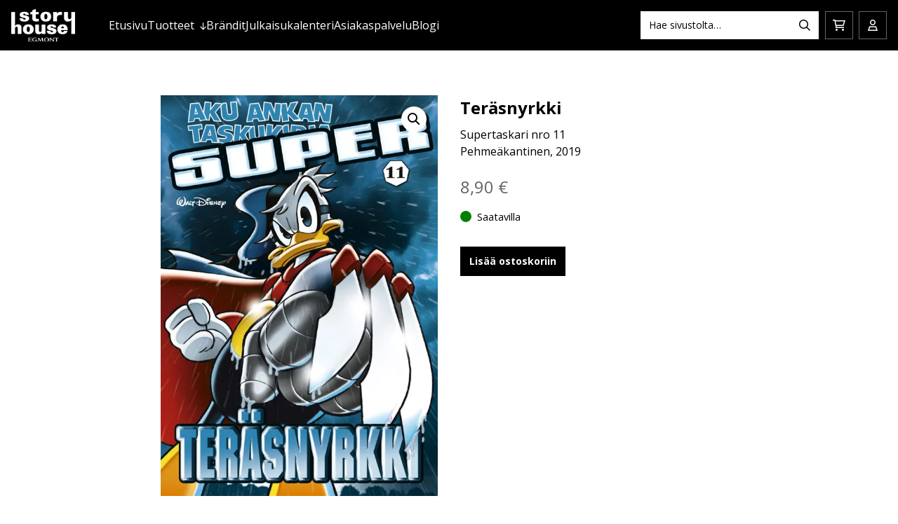

--- FILE ---
content_type: text/html; charset=UTF-8
request_url: https://storyhouseegmont.fi/tuotteet/terasnyrkki/
body_size: 16626
content:
<!DOCTYPE html>
<html lang="fi" class="no-js">
<head>
    <!-- The initial config of Consent Mode -->
    <script type="text/javascript">
        window.dataLayer = window.dataLayer || [];

        function gtag() {
            dataLayer.push(arguments);
        }

        gtag('consent', 'default', {
            ad_storage: 'denied',
            analytics_storage: 'denied',
            ad_user_data: 'denied',
            ad_personalization: 'denied',
            wait_for_update: 1500
        });
        gtag('set', 'ads_data_redaction', true);
    </script>
    <!-- Cookie Information -->
    <script id="CookieConsent" src="https://policy.app.cookieinformation.com/uc.js" data-culture="FI" type="text/javascript" data-gcm-version="2.0"></script>
    
	<meta charset="UTF-8">
	<meta name="viewport" content="width=device-width, initial-scale=1, maximum-scale=1">
	<link rel="profile" href="http://gmpg.org/xfn/11">

    <meta charset="UTF-8">
    <meta name="viewport" content="width=device-width, initial-scale=1, maximum-scale=1">
    <link rel="profile" href="http://gmpg.org/xfn/11">

    
    <meta name='robots' content='index, follow, max-image-preview:large, max-snippet:-1, max-video-preview:-1' />

<!-- Google Tag Manager for WordPress by gtm4wp.com -->
<script data-cfasync="false" data-pagespeed-no-defer>
	var gtm4wp_datalayer_name = "dataLayer";
	var dataLayer = dataLayer || [];
	const gtm4wp_use_sku_instead = 0;
	const gtm4wp_currency = 'EUR';
	const gtm4wp_product_per_impression = 10;
	const gtm4wp_clear_ecommerce = true;
	const gtm4wp_datalayer_max_timeout = 2000;
</script>
<!-- End Google Tag Manager for WordPress by gtm4wp.com -->
	<!-- This site is optimized with the Yoast SEO plugin v26.8 - https://yoast.com/product/yoast-seo-wordpress/ -->
	<title>Teräsnyrkki - Story House Egmont</title>
	<link rel="canonical" href="https://storyhouseegmont.fi/tuotteet/terasnyrkki/" />
	<meta property="og:locale" content="fi_FI" />
	<meta property="og:type" content="article" />
	<meta property="og:title" content="Teräsnyrkki - Story House Egmont" />
	<meta property="og:url" content="https://storyhouseegmont.fi/tuotteet/terasnyrkki/" />
	<meta property="og:site_name" content="Story House Egmont" />
	<meta property="article:publisher" content="https://www.facebook.com/storyhouseegmontfi" />
	<meta property="article:modified_time" content="2025-12-05T16:39:09+00:00" />
	<meta property="og:image" content="https://storyhouseegmont.fi/wp-content/uploads/2022/03/9789513247621_kansi.jpg" />
	<meta property="og:image:width" content="1380" />
	<meta property="og:image:height" content="2000" />
	<meta property="og:image:type" content="image/jpeg" />
	<meta name="twitter:card" content="summary_large_image" />
	<meta name="twitter:site" content="@storyhouseegmfi" />
	<meta name="twitter:label1" content="Arvioitu lukuaika" />
	<meta name="twitter:data1" content="1 minuutti" />
	<script type="application/ld+json" class="yoast-schema-graph">{"@context":"https://schema.org","@graph":[{"@type":"WebPage","@id":"https://storyhouseegmont.fi/tuotteet/terasnyrkki/","url":"https://storyhouseegmont.fi/tuotteet/terasnyrkki/","name":"Teräsnyrkki - Story House Egmont","isPartOf":{"@id":"https://storyhouseegmont.fi/#website"},"primaryImageOfPage":{"@id":"https://storyhouseegmont.fi/tuotteet/terasnyrkki/#primaryimage"},"image":{"@id":"https://storyhouseegmont.fi/tuotteet/terasnyrkki/#primaryimage"},"thumbnailUrl":"https://storyhouseegmont.fi/wp-content/uploads/2022/03/9789513247621_kansi.jpg","datePublished":"2022-03-31T09:25:35+00:00","dateModified":"2025-12-05T16:39:09+00:00","breadcrumb":{"@id":"https://storyhouseegmont.fi/tuotteet/terasnyrkki/#breadcrumb"},"inLanguage":"fi","potentialAction":[{"@type":"ReadAction","target":["https://storyhouseegmont.fi/tuotteet/terasnyrkki/"]}]},{"@type":"ImageObject","inLanguage":"fi","@id":"https://storyhouseegmont.fi/tuotteet/terasnyrkki/#primaryimage","url":"https://storyhouseegmont.fi/wp-content/uploads/2022/03/9789513247621_kansi.jpg","contentUrl":"https://storyhouseegmont.fi/wp-content/uploads/2022/03/9789513247621_kansi.jpg","width":1380,"height":2000},{"@type":"BreadcrumbList","@id":"https://storyhouseegmont.fi/tuotteet/terasnyrkki/#breadcrumb","itemListElement":[{"@type":"ListItem","position":1,"name":"Etusivu","item":"https://storyhouseegmont.fi/"},{"@type":"ListItem","position":2,"name":"Kirjat","item":"https://storyhouseegmont.fi/tuotteet/tuote-osasto/kirjat/"},{"@type":"ListItem","position":3,"name":"Aku Ankan Taskukirjat","item":"https://storyhouseegmont.fi/tuotteet/tuote-osasto/kirjat/taskukirjat/"},{"@type":"ListItem","position":4,"name":"Teräsnyrkki"}]},{"@type":"WebSite","@id":"https://storyhouseegmont.fi/#website","url":"https://storyhouseegmont.fi/","name":"Story House Egmont","description":"","publisher":{"@id":"https://storyhouseegmont.fi/#organization"},"potentialAction":[{"@type":"SearchAction","target":{"@type":"EntryPoint","urlTemplate":"https://storyhouseegmont.fi/?s={search_term_string}"},"query-input":{"@type":"PropertyValueSpecification","valueRequired":true,"valueName":"search_term_string"}}],"inLanguage":"fi"},{"@type":"Organization","@id":"https://storyhouseegmont.fi/#organization","name":"Story House Egmont","url":"https://storyhouseegmont.fi/","logo":{"@type":"ImageObject","inLanguage":"fi","@id":"https://storyhouseegmont.fi/#/schema/logo/image/","url":"https://storyhouseegmont.fi/wp-content/uploads/2022/06/StoryHouseEgmont_logo_positive_large.png","contentUrl":"https://storyhouseegmont.fi/wp-content/uploads/2022/06/StoryHouseEgmont_logo_positive_large.png","width":1000,"height":619,"caption":"Story House Egmont"},"image":{"@id":"https://storyhouseegmont.fi/#/schema/logo/image/"},"sameAs":["https://www.facebook.com/storyhouseegmontfi","https://x.com/storyhouseegmfi","https://www.instagram.com/lasten_egmont/","https://linkedin.com/company/storyhouseegmontfi"]}]}</script>
	<!-- / Yoast SEO plugin. -->


<link rel='dns-prefetch' href='//kit.fontawesome.com' />
<link rel="alternate" type="application/rss+xml" title="Story House Egmont &raquo; syöte" href="https://storyhouseegmont.fi/feed/" />
<link rel="alternate" type="application/rss+xml" title="Story House Egmont &raquo; kommenttien syöte" href="https://storyhouseegmont.fi/comments/feed/" />
<link rel="alternate" title="oEmbed (JSON)" type="application/json+oembed" href="https://storyhouseegmont.fi/wp-json/oembed/1.0/embed?url=https%3A%2F%2Fstoryhouseegmont.fi%2Ftuotteet%2Fterasnyrkki%2F" />
<link rel="alternate" title="oEmbed (XML)" type="text/xml+oembed" href="https://storyhouseegmont.fi/wp-json/oembed/1.0/embed?url=https%3A%2F%2Fstoryhouseegmont.fi%2Ftuotteet%2Fterasnyrkki%2F&#038;format=xml" />
<style id='wp-img-auto-sizes-contain-inline-css' type='text/css'>
img:is([sizes=auto i],[sizes^="auto," i]){contain-intrinsic-size:3000px 1500px}
/*# sourceURL=wp-img-auto-sizes-contain-inline-css */
</style>

<link rel='stylesheet' id='font-awesome-css' href='https://storyhouseegmont.fi/wp-content/plugins/woocommerce-ajax-filters/berocket/assets/css/font-awesome.min.css?ver=6.9' type='text/css' media='all' />
<link rel='stylesheet' id='berocket_product_brand_style-css' href='https://storyhouseegmont.fi/wp-content/plugins/brands-for-woocommerce/css/frontend.css?ver=3.8.6.4' type='text/css' media='all' />
<link rel='stylesheet' id='woo-carrier-agents-blocks-style-css' href='https://storyhouseegmont.fi/wp-content/plugins/woo-carrier-agents/assets/css/woo-carrier-agents.css?ver=2.1.1' type='text/css' media='all' />
<link rel='stylesheet' id='berocket_aapf_widget-style-css' href='https://storyhouseegmont.fi/wp-content/plugins/woocommerce-ajax-filters/assets/frontend/css/fullmain.min.css?ver=3.1.9.6' type='text/css' media='all' />
<style id='wp-emoji-styles-inline-css' type='text/css'>

	img.wp-smiley, img.emoji {
		display: inline !important;
		border: none !important;
		box-shadow: none !important;
		height: 1em !important;
		width: 1em !important;
		margin: 0 0.07em !important;
		vertical-align: -0.1em !important;
		background: none !important;
		padding: 0 !important;
	}
/*# sourceURL=wp-emoji-styles-inline-css */
</style>
<link rel='stylesheet' id='wp-block-library-css' href='https://storyhouseegmont.fi/wp-includes/css/dist/block-library/style.min.css?ver=6.9' type='text/css' media='all' />
<style id='global-styles-inline-css' type='text/css'>
:root{--wp--preset--aspect-ratio--square: 1;--wp--preset--aspect-ratio--4-3: 4/3;--wp--preset--aspect-ratio--3-4: 3/4;--wp--preset--aspect-ratio--3-2: 3/2;--wp--preset--aspect-ratio--2-3: 2/3;--wp--preset--aspect-ratio--16-9: 16/9;--wp--preset--aspect-ratio--9-16: 9/16;--wp--preset--color--black: #000000;--wp--preset--color--cyan-bluish-gray: #abb8c3;--wp--preset--color--white: #ffffff;--wp--preset--color--pale-pink: #f78da7;--wp--preset--color--vivid-red: #cf2e2e;--wp--preset--color--luminous-vivid-orange: #ff6900;--wp--preset--color--luminous-vivid-amber: #fcb900;--wp--preset--color--light-green-cyan: #7bdcb5;--wp--preset--color--vivid-green-cyan: #00d084;--wp--preset--color--pale-cyan-blue: #8ed1fc;--wp--preset--color--vivid-cyan-blue: #0693e3;--wp--preset--color--vivid-purple: #9b51e0;--wp--preset--gradient--vivid-cyan-blue-to-vivid-purple: linear-gradient(135deg,rgb(6,147,227) 0%,rgb(155,81,224) 100%);--wp--preset--gradient--light-green-cyan-to-vivid-green-cyan: linear-gradient(135deg,rgb(122,220,180) 0%,rgb(0,208,130) 100%);--wp--preset--gradient--luminous-vivid-amber-to-luminous-vivid-orange: linear-gradient(135deg,rgb(252,185,0) 0%,rgb(255,105,0) 100%);--wp--preset--gradient--luminous-vivid-orange-to-vivid-red: linear-gradient(135deg,rgb(255,105,0) 0%,rgb(207,46,46) 100%);--wp--preset--gradient--very-light-gray-to-cyan-bluish-gray: linear-gradient(135deg,rgb(238,238,238) 0%,rgb(169,184,195) 100%);--wp--preset--gradient--cool-to-warm-spectrum: linear-gradient(135deg,rgb(74,234,220) 0%,rgb(151,120,209) 20%,rgb(207,42,186) 40%,rgb(238,44,130) 60%,rgb(251,105,98) 80%,rgb(254,248,76) 100%);--wp--preset--gradient--blush-light-purple: linear-gradient(135deg,rgb(255,206,236) 0%,rgb(152,150,240) 100%);--wp--preset--gradient--blush-bordeaux: linear-gradient(135deg,rgb(254,205,165) 0%,rgb(254,45,45) 50%,rgb(107,0,62) 100%);--wp--preset--gradient--luminous-dusk: linear-gradient(135deg,rgb(255,203,112) 0%,rgb(199,81,192) 50%,rgb(65,88,208) 100%);--wp--preset--gradient--pale-ocean: linear-gradient(135deg,rgb(255,245,203) 0%,rgb(182,227,212) 50%,rgb(51,167,181) 100%);--wp--preset--gradient--electric-grass: linear-gradient(135deg,rgb(202,248,128) 0%,rgb(113,206,126) 100%);--wp--preset--gradient--midnight: linear-gradient(135deg,rgb(2,3,129) 0%,rgb(40,116,252) 100%);--wp--preset--font-size--small: 13px;--wp--preset--font-size--medium: 20px;--wp--preset--font-size--large: 36px;--wp--preset--font-size--x-large: 42px;--wp--preset--spacing--20: 0.44rem;--wp--preset--spacing--30: 0.67rem;--wp--preset--spacing--40: 1rem;--wp--preset--spacing--50: 1.5rem;--wp--preset--spacing--60: 2.25rem;--wp--preset--spacing--70: 3.38rem;--wp--preset--spacing--80: 5.06rem;--wp--preset--shadow--natural: 6px 6px 9px rgba(0, 0, 0, 0.2);--wp--preset--shadow--deep: 12px 12px 50px rgba(0, 0, 0, 0.4);--wp--preset--shadow--sharp: 6px 6px 0px rgba(0, 0, 0, 0.2);--wp--preset--shadow--outlined: 6px 6px 0px -3px rgb(255, 255, 255), 6px 6px rgb(0, 0, 0);--wp--preset--shadow--crisp: 6px 6px 0px rgb(0, 0, 0);}:where(.is-layout-flex){gap: 0.5em;}:where(.is-layout-grid){gap: 0.5em;}body .is-layout-flex{display: flex;}.is-layout-flex{flex-wrap: wrap;align-items: center;}.is-layout-flex > :is(*, div){margin: 0;}body .is-layout-grid{display: grid;}.is-layout-grid > :is(*, div){margin: 0;}:where(.wp-block-columns.is-layout-flex){gap: 2em;}:where(.wp-block-columns.is-layout-grid){gap: 2em;}:where(.wp-block-post-template.is-layout-flex){gap: 1.25em;}:where(.wp-block-post-template.is-layout-grid){gap: 1.25em;}.has-black-color{color: var(--wp--preset--color--black) !important;}.has-cyan-bluish-gray-color{color: var(--wp--preset--color--cyan-bluish-gray) !important;}.has-white-color{color: var(--wp--preset--color--white) !important;}.has-pale-pink-color{color: var(--wp--preset--color--pale-pink) !important;}.has-vivid-red-color{color: var(--wp--preset--color--vivid-red) !important;}.has-luminous-vivid-orange-color{color: var(--wp--preset--color--luminous-vivid-orange) !important;}.has-luminous-vivid-amber-color{color: var(--wp--preset--color--luminous-vivid-amber) !important;}.has-light-green-cyan-color{color: var(--wp--preset--color--light-green-cyan) !important;}.has-vivid-green-cyan-color{color: var(--wp--preset--color--vivid-green-cyan) !important;}.has-pale-cyan-blue-color{color: var(--wp--preset--color--pale-cyan-blue) !important;}.has-vivid-cyan-blue-color{color: var(--wp--preset--color--vivid-cyan-blue) !important;}.has-vivid-purple-color{color: var(--wp--preset--color--vivid-purple) !important;}.has-black-background-color{background-color: var(--wp--preset--color--black) !important;}.has-cyan-bluish-gray-background-color{background-color: var(--wp--preset--color--cyan-bluish-gray) !important;}.has-white-background-color{background-color: var(--wp--preset--color--white) !important;}.has-pale-pink-background-color{background-color: var(--wp--preset--color--pale-pink) !important;}.has-vivid-red-background-color{background-color: var(--wp--preset--color--vivid-red) !important;}.has-luminous-vivid-orange-background-color{background-color: var(--wp--preset--color--luminous-vivid-orange) !important;}.has-luminous-vivid-amber-background-color{background-color: var(--wp--preset--color--luminous-vivid-amber) !important;}.has-light-green-cyan-background-color{background-color: var(--wp--preset--color--light-green-cyan) !important;}.has-vivid-green-cyan-background-color{background-color: var(--wp--preset--color--vivid-green-cyan) !important;}.has-pale-cyan-blue-background-color{background-color: var(--wp--preset--color--pale-cyan-blue) !important;}.has-vivid-cyan-blue-background-color{background-color: var(--wp--preset--color--vivid-cyan-blue) !important;}.has-vivid-purple-background-color{background-color: var(--wp--preset--color--vivid-purple) !important;}.has-black-border-color{border-color: var(--wp--preset--color--black) !important;}.has-cyan-bluish-gray-border-color{border-color: var(--wp--preset--color--cyan-bluish-gray) !important;}.has-white-border-color{border-color: var(--wp--preset--color--white) !important;}.has-pale-pink-border-color{border-color: var(--wp--preset--color--pale-pink) !important;}.has-vivid-red-border-color{border-color: var(--wp--preset--color--vivid-red) !important;}.has-luminous-vivid-orange-border-color{border-color: var(--wp--preset--color--luminous-vivid-orange) !important;}.has-luminous-vivid-amber-border-color{border-color: var(--wp--preset--color--luminous-vivid-amber) !important;}.has-light-green-cyan-border-color{border-color: var(--wp--preset--color--light-green-cyan) !important;}.has-vivid-green-cyan-border-color{border-color: var(--wp--preset--color--vivid-green-cyan) !important;}.has-pale-cyan-blue-border-color{border-color: var(--wp--preset--color--pale-cyan-blue) !important;}.has-vivid-cyan-blue-border-color{border-color: var(--wp--preset--color--vivid-cyan-blue) !important;}.has-vivid-purple-border-color{border-color: var(--wp--preset--color--vivid-purple) !important;}.has-vivid-cyan-blue-to-vivid-purple-gradient-background{background: var(--wp--preset--gradient--vivid-cyan-blue-to-vivid-purple) !important;}.has-light-green-cyan-to-vivid-green-cyan-gradient-background{background: var(--wp--preset--gradient--light-green-cyan-to-vivid-green-cyan) !important;}.has-luminous-vivid-amber-to-luminous-vivid-orange-gradient-background{background: var(--wp--preset--gradient--luminous-vivid-amber-to-luminous-vivid-orange) !important;}.has-luminous-vivid-orange-to-vivid-red-gradient-background{background: var(--wp--preset--gradient--luminous-vivid-orange-to-vivid-red) !important;}.has-very-light-gray-to-cyan-bluish-gray-gradient-background{background: var(--wp--preset--gradient--very-light-gray-to-cyan-bluish-gray) !important;}.has-cool-to-warm-spectrum-gradient-background{background: var(--wp--preset--gradient--cool-to-warm-spectrum) !important;}.has-blush-light-purple-gradient-background{background: var(--wp--preset--gradient--blush-light-purple) !important;}.has-blush-bordeaux-gradient-background{background: var(--wp--preset--gradient--blush-bordeaux) !important;}.has-luminous-dusk-gradient-background{background: var(--wp--preset--gradient--luminous-dusk) !important;}.has-pale-ocean-gradient-background{background: var(--wp--preset--gradient--pale-ocean) !important;}.has-electric-grass-gradient-background{background: var(--wp--preset--gradient--electric-grass) !important;}.has-midnight-gradient-background{background: var(--wp--preset--gradient--midnight) !important;}.has-small-font-size{font-size: var(--wp--preset--font-size--small) !important;}.has-medium-font-size{font-size: var(--wp--preset--font-size--medium) !important;}.has-large-font-size{font-size: var(--wp--preset--font-size--large) !important;}.has-x-large-font-size{font-size: var(--wp--preset--font-size--x-large) !important;}
/*# sourceURL=global-styles-inline-css */
</style>

<style id='classic-theme-styles-inline-css' type='text/css'>
/*! This file is auto-generated */
.wp-block-button__link{color:#fff;background-color:#32373c;border-radius:9999px;box-shadow:none;text-decoration:none;padding:calc(.667em + 2px) calc(1.333em + 2px);font-size:1.125em}.wp-block-file__button{background:#32373c;color:#fff;text-decoration:none}
/*# sourceURL=/wp-includes/css/classic-themes.min.css */
</style>
<link rel='stylesheet' id='wc-paytrail-css-css' href='https://storyhouseegmont.fi/wp-content/plugins/wc-paytrail/assets/css/wc-paytrail.css?ver=2.7.1' type='text/css' media='all' />
<link rel='stylesheet' id='photoswipe-css' href='https://storyhouseegmont.fi/wp-content/plugins/woocommerce/assets/css/photoswipe/photoswipe.min.css?ver=10.4.3' type='text/css' media='all' />
<link rel='stylesheet' id='photoswipe-default-skin-css' href='https://storyhouseegmont.fi/wp-content/plugins/woocommerce/assets/css/photoswipe/default-skin/default-skin.min.css?ver=10.4.3' type='text/css' media='all' />
<link rel='stylesheet' id='woocommerce-layout-css' href='https://storyhouseegmont.fi/wp-content/plugins/woocommerce/assets/css/woocommerce-layout.css?ver=10.4.3' type='text/css' media='all' />
<link rel='stylesheet' id='woocommerce-smallscreen-css' href='https://storyhouseegmont.fi/wp-content/plugins/woocommerce/assets/css/woocommerce-smallscreen.css?ver=10.4.3' type='text/css' media='only screen and (max-width: 768px)' />
<link rel='stylesheet' id='woocommerce-general-css' href='https://storyhouseegmont.fi/wp-content/plugins/woocommerce/assets/css/woocommerce.css?ver=10.4.3' type='text/css' media='all' />
<style id='woocommerce-inline-inline-css' type='text/css'>
.woocommerce form .form-row .required { visibility: visible; }
/*# sourceURL=woocommerce-inline-inline-css */
</style>
<link rel='stylesheet' id='screen-stylesheet-css' href='https://storyhouseegmont.fi/wp-content/themes/egmont/dist/stylesheets/screen.css?ver=1769666680' type='text/css' media='all' />
<link rel='stylesheet' id='print-stylesheet-css' href='https://storyhouseegmont.fi/wp-content/themes/egmont/dist/stylesheets/print.css?ver=1769666680' type='text/css' media='print' />
<script type="text/javascript" src="https://storyhouseegmont.fi/wp-includes/js/jquery/jquery.min.js?ver=3.7.1" id="jquery-core-js"></script>
<script type="text/javascript" src="https://storyhouseegmont.fi/wp-includes/js/jquery/jquery-migrate.min.js?ver=3.4.1&#039; defer " id="jquery-migrate-js"></script>
<script type="text/javascript" src="https://storyhouseegmont.fi/wp-content/plugins/wc-paytrail/assets/js/wc-paytrail.js?ver=2.7.1&#039; defer " id="wc-paytrail-js-js"></script>
<script type="text/javascript" src="https://storyhouseegmont.fi/wp-content/plugins/woocommerce/assets/js/jquery-blockui/jquery.blockUI.min.js?ver=2.7.0-wc.10.4.3&#039; defer " id="wc-jquery-blockui-js" defer="defer" data-wp-strategy="defer"></script>
<script type="text/javascript" id="wc-add-to-cart-js-extra">
/* <![CDATA[ */
var wc_add_to_cart_params = {"ajax_url":"/wp-admin/admin-ajax.php","wc_ajax_url":"/?wc-ajax=%%endpoint%%","i18n_view_cart":"N\u00e4yt\u00e4 ostoskori","cart_url":"https://storyhouseegmont.fi/ostoskori/","is_cart":"","cart_redirect_after_add":"no"};
//# sourceURL=wc-add-to-cart-js-extra
/* ]]> */
</script>
<script type="text/javascript" src="https://storyhouseegmont.fi/wp-content/plugins/woocommerce/assets/js/frontend/add-to-cart.min.js?ver=10.4.3&#039; defer " id="wc-add-to-cart-js" defer="defer" data-wp-strategy="defer"></script>
<script type="text/javascript" src="https://storyhouseegmont.fi/wp-content/plugins/woocommerce/assets/js/zoom/jquery.zoom.min.js?ver=1.7.21-wc.10.4.3&#039; defer " id="wc-zoom-js" defer="defer" data-wp-strategy="defer"></script>
<script type="text/javascript" src="https://storyhouseegmont.fi/wp-content/plugins/woocommerce/assets/js/flexslider/jquery.flexslider.min.js?ver=2.7.2-wc.10.4.3&#039; defer " id="wc-flexslider-js" defer="defer" data-wp-strategy="defer"></script>
<script type="text/javascript" src="https://storyhouseegmont.fi/wp-content/plugins/woocommerce/assets/js/photoswipe/photoswipe.min.js?ver=4.1.1-wc.10.4.3&#039; defer " id="wc-photoswipe-js" defer="defer" data-wp-strategy="defer"></script>
<script type="text/javascript" src="https://storyhouseegmont.fi/wp-content/plugins/woocommerce/assets/js/photoswipe/photoswipe-ui-default.min.js?ver=4.1.1-wc.10.4.3&#039; defer " id="wc-photoswipe-ui-default-js" defer="defer" data-wp-strategy="defer"></script>
<script type="text/javascript" id="wc-single-product-js-extra">
/* <![CDATA[ */
var wc_single_product_params = {"i18n_required_rating_text":"Valitse arvostelu, ole hyv\u00e4.","i18n_rating_options":["1/5 t\u00e4hte\u00e4","2/5 t\u00e4hte\u00e4","3/5 t\u00e4hte\u00e4","4/5 t\u00e4hte\u00e4","5/5 t\u00e4hte\u00e4"],"i18n_product_gallery_trigger_text":"View full-screen image gallery","review_rating_required":"yes","flexslider":{"rtl":false,"animation":"slide","smoothHeight":true,"directionNav":false,"controlNav":"thumbnails","slideshow":false,"animationSpeed":500,"animationLoop":false,"allowOneSlide":false},"zoom_enabled":"1","zoom_options":[],"photoswipe_enabled":"1","photoswipe_options":{"shareEl":false,"closeOnScroll":false,"history":false,"hideAnimationDuration":0,"showAnimationDuration":0},"flexslider_enabled":"1"};
//# sourceURL=wc-single-product-js-extra
/* ]]> */
</script>
<script type="text/javascript" src="https://storyhouseegmont.fi/wp-content/plugins/woocommerce/assets/js/frontend/single-product.min.js?ver=10.4.3&#039; defer " id="wc-single-product-js" defer="defer" data-wp-strategy="defer"></script>
<script type="text/javascript" src="https://storyhouseegmont.fi/wp-content/plugins/woocommerce/assets/js/js-cookie/js.cookie.min.js?ver=2.1.4-wc.10.4.3&#039; defer " id="wc-js-cookie-js" defer="defer" data-wp-strategy="defer"></script>
<script type="text/javascript" id="woocommerce-js-extra">
/* <![CDATA[ */
var woocommerce_params = {"ajax_url":"/wp-admin/admin-ajax.php","wc_ajax_url":"/?wc-ajax=%%endpoint%%","i18n_password_show":"N\u00e4yt\u00e4 salasana","i18n_password_hide":"Piilota salasana"};
//# sourceURL=woocommerce-js-extra
/* ]]> */
</script>
<script type="text/javascript" src="https://storyhouseegmont.fi/wp-content/plugins/woocommerce/assets/js/frontend/woocommerce.min.js?ver=10.4.3&#039; defer " id="woocommerce-js" defer="defer" data-wp-strategy="defer"></script>
<link rel="https://api.w.org/" href="https://storyhouseegmont.fi/wp-json/" /><link rel="alternate" title="JSON" type="application/json" href="https://storyhouseegmont.fi/wp-json/wp/v2/product/60059" /><link rel="EditURI" type="application/rsd+xml" title="RSD" href="https://storyhouseegmont.fi/xmlrpc.php?rsd" />
<meta name="generator" content="WordPress 6.9" />
<meta name="generator" content="WooCommerce 10.4.3" />
<link rel='shortlink' href='https://storyhouseegmont.fi/?p=60059' />

<!-- Google Tag Manager for WordPress by gtm4wp.com -->
<!-- GTM Container placement set to automatic -->
<script data-cfasync="false" data-pagespeed-no-defer>
	var dataLayer_content = {"pagePostType":"product","pagePostType2":"single-product","pagePostAuthor":"Osmo","customerTotalOrders":0,"customerTotalOrderValue":0,"customerFirstName":"","customerLastName":"","customerBillingFirstName":"","customerBillingLastName":"","customerBillingCompany":"","customerBillingAddress1":"","customerBillingAddress2":"","customerBillingCity":"","customerBillingState":"","customerBillingPostcode":"","customerBillingCountry":"","customerBillingEmail":"","customerBillingEmailHash":"","customerBillingPhone":"","customerShippingFirstName":"","customerShippingLastName":"","customerShippingCompany":"","customerShippingAddress1":"","customerShippingAddress2":"","customerShippingCity":"","customerShippingState":"","customerShippingPostcode":"","customerShippingCountry":"","productRatingCounts":[],"productAverageRating":0,"productReviewCount":0,"productType":"simple","productIsVariable":0};
	dataLayer.push( dataLayer_content );
</script>
<script data-cfasync="false" data-pagespeed-no-defer>
(function(w,d,s,l,i){w[l]=w[l]||[];w[l].push({'gtm.start':
new Date().getTime(),event:'gtm.js'});var f=d.getElementsByTagName(s)[0],
j=d.createElement(s),dl=l!='dataLayer'?'&l='+l:'';j.async=true;j.src=
'//www.googletagmanager.com/gtm.js?id='+i+dl;f.parentNode.insertBefore(j,f);
})(window,document,'script','dataLayer','GTM-TJJ7SNQ');
</script>
<!-- End Google Tag Manager for WordPress by gtm4wp.com --><script>(function(html){html.className = html.className.replace(/\bno-js\b/,'js')})(document.documentElement);</script>
	<noscript><style>.woocommerce-product-gallery{ opacity: 1 !important; }</style></noscript>
	<link rel="icon" href="https://storyhouseegmont.fi/wp-content/uploads/2025/06/cropped-StoryHouseEgmont_favicon2025-32x32.jpg" sizes="32x32" />
<link rel="icon" href="https://storyhouseegmont.fi/wp-content/uploads/2025/06/cropped-StoryHouseEgmont_favicon2025-192x192.jpg" sizes="192x192" />
<link rel="apple-touch-icon" href="https://storyhouseegmont.fi/wp-content/uploads/2025/06/cropped-StoryHouseEgmont_favicon2025-180x180.jpg" />
<meta name="msapplication-TileImage" content="https://storyhouseegmont.fi/wp-content/uploads/2025/06/cropped-StoryHouseEgmont_favicon2025-270x270.jpg" />

    <!-- Serviceform Embed -->
    <script>
        var tD = (new Date).toISOString().slice(0, 10);
        window.sf3pid = "Yzt2bv5h95GFDqANdTTh";
        var u = "https://dash.serviceform.com/embed/sf-pixel.js?" + tD,
            t = document.createElement("script");
        t.setAttribute("type", "text/javascript"), t.setAttribute("src", u), t.async = !0, (document.getElementsByTagName("head")[0] || document.documentElement).appendChild(t);
    </script>
    <!-- End Serviceform Embed -->
<link rel='stylesheet' id='wc-blocks-style-css' href='https://storyhouseegmont.fi/wp-content/plugins/woocommerce/assets/client/blocks/wc-blocks.css?ver=wc-10.4.3' type='text/css' media='all' />
<link rel='stylesheet' id='berocket_framework_tippy-css' href='https://storyhouseegmont.fi/wp-content/plugins/woocommerce-ajax-filters/berocket/libraries/../assets/tippy/tippy.css?ver=6.9' type='text/css' media='all' />
<link rel='stylesheet' id='berocket_framework_popup-animate-css' href='https://storyhouseegmont.fi/wp-content/plugins/woocommerce-ajax-filters/berocket/libraries/../assets/popup/animate.css?ver=6.9' type='text/css' media='all' />
<link rel='stylesheet' id='wcff-jquery-ui-style-css' href='https://storyhouseegmont.fi/wp-content/plugins/wc-fields-factory/assets/css/jquery-ui.css?ver=6.9' type='text/css' media='all' />
<link rel='stylesheet' id='wcff-timepicker-style-css' href='https://storyhouseegmont.fi/wp-content/plugins/wc-fields-factory/assets/css/jquery-ui-timepicker-addon.css?ver=6.9' type='text/css' media='all' />
<link rel='stylesheet' id='wcff-colorpicker-style-css' href='https://storyhouseegmont.fi/wp-content/plugins/wc-fields-factory/assets/css/spectrum.css?v=4.1.8&#038;ver=6.9' type='text/css' media='all' />
<link rel='stylesheet' id='wcff-client-style-css' href='https://storyhouseegmont.fi/wp-content/plugins/wc-fields-factory/assets/css/wcff-client.css?v=4.1.8&#038;ver=6.9' type='text/css' media='all' />
</head>

<body class="wp-singular product-template-default single single-product postid-60059 wp-custom-logo wp-theme-egmont woocommerce theme-egmont woocommerce-page woocommerce-no-js">
    <div id="page" class="site">
        <header id="masthead" class="site-header">
            <div class="container">
                <div class="site-branding">
                    <a href="https://storyhouseegmont.fi/" class="custom-logo-link" rel="home"><img width="132" height="70" src="https://storyhouseegmont.fi/wp-content/uploads/2025/06/StoryHouseEgmont_logo2025_negative.png" class="custom-logo" alt="Story House Egmont" decoding="async" /></a>                </div>

                    <div class="nav-wrapper-main">
        <nav class="nav nav--main" aria-label="Päänavigaatio">
            <ul class="nav__menu"><li class="nav__item nav__item--lvl-1 nav__item--link"><a href="https://storyhouseegmont.fi/">Etusivu</a></li><li class="nav__item nav__item--lvl-1 nav__item--children nav__item--no-link"><button class="nav__submenu-toggle js-submenu-toggle">Tuotteet</button><div class="nav__submenu-collapse js-submenu-collapse"><ul class="nav__submenu"><li class="nav__item nav__item--lvl-2 nav__item--link"><a href="https://storyhouseegmont.fi/tuotteet/">Kaikki tuotteet</a></li><li class="nav__item nav__item--lvl-2 nav__item--link"><a href="https://storyhouseegmont.fi/tuotteet/tuote-osasto/tilattavat-lehdet/">Tilattavat lehdet</a></li><li class="nav__item nav__item--lvl-2 nav__item--link"><a href="https://storyhouseegmont.fi/tuotteet/tuote-osasto/kirjat/sarjakuvakirjatjaalbumit/">Sarjakuvakirjat ja -albumit</a></li><li class="nav__item nav__item--lvl-2 nav__item--link"><a href="https://storyhouseegmont.fi/tuotteet/tuote-osasto/kirjat/taskukirjat/">Aku Ankan Taskukirjat</a></li><li class="nav__item nav__item--lvl-2 nav__item--link"><a href="https://storyhouseegmont.fi/tuotteet/tuote-osasto/kirjat/lastenjanuortenkirjat/">Lasten ja nuorten kirjat</a></li><li class="nav__item nav__item--lvl-2 nav__item--link"><a href="https://storyhouseegmont.fi/tuotteet/tuote-osasto/uutuudet/">Uutuudet</a></li></ul></div></li><li class="nav__item nav__item--lvl-1 nav__item--link"><a href="https://storyhouseegmont.fi/brandit/">Brändit</a></li><li class="nav__item nav__item--lvl-1 nav__item--link"><a href="https://storyhouseegmont.fi/julkaisukalenteri/">Julkaisukalenteri</a></li><li class="nav__item nav__item--lvl-1 nav__item--link"><a href="https://storyhouseegmont.fi/asiakaspalvelu/">Asiakaspalvelu</a></li><li class="nav__item nav__item--lvl-1 nav__item--link"><a href="https://storyhouseegmont.fi/blogi/">Blogi</a></li></ul>        </nav>
    </div>
<form v-on:submit="onSubmit" :class="{ready: ready, searching: searching}" role="search" method="get" class="search-form vue-search" action="https://storyhouseegmont.fi/">
	<label>
		<span class="screen-reader-text">Hae:</span>
		<input v-model="searchterm" autocomplete="off" v-on:keyup="searchtermwatcher" v-on:focus="searchfieldfocus" type="search" class="search-field" placeholder="Hae sivustolta&hellip;" value="" name="s" />
	</label>
	<button type="submit" class="search-submit" :class="{disabled: searchterm.length < mintermlength}"><span class="screen-reader-text">Hae</span></button>

	<div class="live-results" v-if="results != null && resultsvisible">
		<button class="close-search-results" v-on:click.prevent="closeBtnClicked" :class="{show: results != null}"><label class="mobile-label">Sulje hakutulokset</label></button>
		<livesearchresults :results="results"></livesearchresults>
	</div>
</form>
	
	<div class="mini-cart-wrapper js-mini-cart-wrapper">
		<a
			class="cart-link"
			href="https://storyhouseegmont.fi/ostoskori/"
			aria-label="Ostoskori, 0 tuotetta"
		>
			<span class="screen-reader-text">Siirry ostoskoriin</span>
		</a>

		<div id="mini-cart" class="mini-cart js-mini-cart"></div>	</div>
    <div class="nav-wrapper-user js-nav-wrapper-user">
        <button id="user-navigation-toggle" class="nav-toggle-user js-nav-toggle-user" type="button" aria-controls="user-navigation" aria-expanded="false">
            <span class="screen-reader-text">Avaa/sulje käyttäjänavigaatio</span>
        </button>
        <nav id="user-navigation" class="nav nav--user js-nav-user" aria-labelledby="user-navigation-toggle" aria-label="Käyttäjänavigaatio">
            <ul class="nav__menu"><li class="nav__item nav__item--lvl-1 nav__item--link nav__item--login"><a href="https://storyhouseegmont.fi/oma-tili/">Kirjaudu sisään</a></li><li class="nav__item nav__item--lvl-1 nav__item--link nav__item--register"><a href="https://storyhouseegmont.fi/oma-tili/">Rekisteröidy</a></li></ul>        </nav>
    </div>
    <div class="nav-wrapper-mobile js-nav-wrapper-mobile">
        <button id="mobile-navigation-toggle" class="nav-toggle-mobile js-nav-toggle-mobile" type="button" aria-controls="mobile-navigation" aria-expanded="false">
            <span class="screen-reader-text">Avaa/sulje mobiilinavigaatio</span>
        </button>
        <nav id="mobile-navigation" class="nav nav--mobile js-nav-mobile" aria-labelledby="mobile-navigation-toggle" aria-label="Mobiilinavigaatio">
            <ul class="nav__menu"><li class="nav__item nav__item--lvl-1 nav__item--link"><a href="https://storyhouseegmont.fi/">Etusivu</a></li><li class="nav__item nav__item--lvl-1 nav__item--children nav__item--no-link"><button class="nav__submenu-toggle js-submenu-toggle">Tuotteet</button><div class="nav__submenu-collapse js-submenu-collapse"><ul class="nav__submenu"><li class="nav__item nav__item--lvl-2 nav__item--link"><a href="https://storyhouseegmont.fi/tuotteet/">Kaikki tuotteet</a></li><li class="nav__item nav__item--lvl-2 nav__item--link"><a href="https://storyhouseegmont.fi/tuotteet/tuote-osasto/tilattavat-lehdet/">Tilattavat lehdet</a></li><li class="nav__item nav__item--lvl-2 nav__item--link"><a href="https://storyhouseegmont.fi/tuotteet/tuote-osasto/kirjat/sarjakuvakirjatjaalbumit/">Sarjakuvakirjat ja -albumit</a></li><li class="nav__item nav__item--lvl-2 nav__item--link"><a href="https://storyhouseegmont.fi/tuotteet/tuote-osasto/kirjat/taskukirjat/">Aku Ankan Taskukirjat</a></li><li class="nav__item nav__item--lvl-2 nav__item--link"><a href="https://storyhouseegmont.fi/tuotteet/tuote-osasto/kirjat/lastenjanuortenkirjat/">Lasten ja nuorten kirjat</a></li><li class="nav__item nav__item--lvl-2 nav__item--link"><a href="https://storyhouseegmont.fi/tuotteet/tuote-osasto/uutuudet/">Uutuudet</a></li></ul></div></li><li class="nav__item nav__item--lvl-1 nav__item--link"><a href="https://storyhouseegmont.fi/brandit/">Brändit</a></li><li class="nav__item nav__item--lvl-1 nav__item--link"><a href="https://storyhouseegmont.fi/julkaisukalenteri/">Julkaisukalenteri</a></li><li class="nav__item nav__item--lvl-1 nav__item--link"><a href="https://storyhouseegmont.fi/asiakaspalvelu/">Asiakaspalvelu</a></li><li class="nav__item nav__item--lvl-1 nav__item--link"><a href="https://storyhouseegmont.fi/blogi/">Blogi</a></li></ul>        </nav>
    </div>
            </div>
        </header>
        <div id=" content" class="site-content"><div id="primary" class="content-area">
    <main id="main" class="site-main container" role="main">
        <article id="post-60059" class="row justify-content-center post-60059 product type-product status-publish has-post-thumbnail product_cat-taskukirjat product_cat-kirjat berocket_brand-akuankka berocket_brand-disney agegroups-6-8-vuotta agegroups-9-99-vuotta typeofproduct-pehmeakantinen first instock taxable shipping-taxable purchasable product-type-simple">
	
<div class="post-thumbnail">
    </div><!-- .post-thumbnail -->

	<div class="col-12 col-lg-8">
		
		<div class="entry-content">
			<div class="woocommerce">			<div class="single-product" data-product-page-preselected-id="0">
				<div class="woocommerce-notices-wrapper"></div><div id="product-60059" class="product type-product post-60059 status-publish last instock product_cat-taskukirjat product_cat-kirjat has-post-thumbnail taxable shipping-taxable purchasable product-type-simple">

    <div class="woocommerce-product-gallery woocommerce-product-gallery--with-images woocommerce-product-gallery--columns-4 images" data-columns="4" style="opacity: 0; transition: opacity .25s ease-in-out;">
	<figure class="woocommerce-product-gallery__wrapper">
		<div data-thumb="https://storyhouseegmont.fi/wp-content/uploads/2022/03/9789513247621_kansi-100x100.jpg" data-thumb-alt="Teräsnyrkki" data-thumb-srcset="https://storyhouseegmont.fi/wp-content/uploads/2022/03/9789513247621_kansi-100x100.jpg 100w, https://storyhouseegmont.fi/wp-content/uploads/2022/03/9789513247621_kansi-150x150.jpg 150w"  data-thumb-sizes="(max-width: 100px) 85vw, 100px" class="woocommerce-product-gallery__image"><a href="https://storyhouseegmont.fi/wp-content/uploads/2022/03/9789513247621_kansi.jpg"><img decoding="async" width="600" height="870" src="https://storyhouseegmont.fi/wp-content/uploads/2022/03/9789513247621_kansi-600x870.jpg" class="wp-post-image" alt="Teräsnyrkki" data-caption="" data-src="https://storyhouseegmont.fi/wp-content/uploads/2022/03/9789513247621_kansi.jpg" data-large_image="https://storyhouseegmont.fi/wp-content/uploads/2022/03/9789513247621_kansi.jpg" data-large_image_width="1380" data-large_image_height="2000" srcset="https://storyhouseegmont.fi/wp-content/uploads/2022/03/9789513247621_kansi-600x870.jpg 600w, https://storyhouseegmont.fi/wp-content/uploads/2022/03/9789513247621_kansi-207x300.jpg 207w, https://storyhouseegmont.fi/wp-content/uploads/2022/03/9789513247621_kansi-707x1024.jpg 707w, https://storyhouseegmont.fi/wp-content/uploads/2022/03/9789513247621_kansi-768x1113.jpg 768w, https://storyhouseegmont.fi/wp-content/uploads/2022/03/9789513247621_kansi-1060x1536.jpg 1060w, https://storyhouseegmont.fi/wp-content/uploads/2022/03/9789513247621_kansi-138x200.jpg 138w, https://storyhouseegmont.fi/wp-content/uploads/2022/03/9789513247621_kansi-300x435.jpg 300w, https://storyhouseegmont.fi/wp-content/uploads/2022/03/9789513247621_kansi.jpg 1380w" sizes="(max-width: 709px) 85vw, (max-width: 909px) 67vw, (max-width: 984px) 61vw, (max-width: 1362px) 45vw, 600px" /></a></div>	</figure>
</div>

    <div class="summary entry-summary">
        <h1 class="product_title entry-title">Teräsnyrkki</h1><p class="product-subheader">Supertaskari nro 11<br>Pehmeäkantinen, 2019</p><div class="price">
        <div class="prices">
                        <span class="regular-price"><span class="woocommerce-Price-amount amount"><bdi>8,90&nbsp;<span class="woocommerce-Price-currencySymbol">&euro;</span></bdi></span></span>
            </div>
</div>
<p class="stock in-stock">Saatavilla</p>
	
	<form class="cart" action="" method="post" enctype='multipart/form-data'>
		
		<div class="quantity">
		<label class="screen-reader-text" for="quantity_697b40c6234f9">Teräsnyrkki määrä</label>
	<input
		type="number"
				id="quantity_697b40c6234f9"
		class="input-text qty text"
		name="quantity"
		value="1"
		aria-label="Tuotemäärä"
				min="1"
					max="178"
							step="1"
			placeholder=""
			inputmode="numeric"
			autocomplete="off"
			/>
	</div>

		<button type="submit" name="add-to-cart" value="60059" class="single_add_to_cart_button button">Lisää ostoskoriin</button>

		<input type="hidden" name="gtm4wp_product_data" value="{&quot;internal_id&quot;:60059,&quot;item_id&quot;:60059,&quot;item_name&quot;:&quot;Ter\u00e4snyrkki&quot;,&quot;sku&quot;:&quot;9789513247621&quot;,&quot;price&quot;:8.9,&quot;stocklevel&quot;:178,&quot;stockstatus&quot;:&quot;instock&quot;,&quot;google_business_vertical&quot;:&quot;retail&quot;,&quot;item_category&quot;:&quot;Aku Ankan Taskukirjat&quot;,&quot;id&quot;:60059}" />
	</form>

	
    <div class="full-description">
        <div class="additional-description">
                    </div>
        <div class="main-description partially-hidden">
                        <div class="overlay">
                <button class="button show-full-description">Lue lisää</button>
            </div>
        </div>
    </div>
        </div>

    <div class="woocommerce-tabs wc-tabs-wrapper">
    <h2 class="accordion-toggle">Kaikki tuotetiedot</h2>
    <div class="accordion-content">        
        <table class="product-details">
           <tbody>
                        <tr>
            <td class="cell-title">ISBN</td>
            <td class="cell-content">9789513247621</td>
        </tr>
            <tr>
            <td class="cell-title">Kirjoittajat</td>
            <td class="cell-content">Walt Disney</td>
        </tr>
            <tr>
            <td class="cell-title">Kuvittajat</td>
            <td class="cell-content">Walt Disney</td>
        </tr>
            <tr>
            <td class="cell-title">Ilmestymispäivä</td>
            <td class="cell-content">8.5.2019</td>
        </tr>
            <tr>
            <td class="cell-title">ALV</td>
            <td class="cell-content">10 %</td>
        </tr>
            <tr>
            <td class="cell-title">Sivumäärä</td>
            <td class="cell-content">384</td>
        </tr>
            <tr>
            <td class="cell-title">Koko<br><span class="cell-subtitle">leveys x korkeus x paksuus</span></td>
            <td class="cell-content">138 mm * 200 mm * 35 mm</td>
        </tr>
            <tr>
            <td class="cell-title">Paino</td>
            <td class="cell-content">390g</td>
        </tr>
            <tr>
            <td class="cell-title">Ikäryhmä</td>
            <td class="cell-content">6-8, 9-99</td>
        </tr>
            <tr>
            <td class="cell-title">Kustantaja</td>
            <td class="cell-content">Sanoma Media Finland</td>
        </tr>
               </tbody>
        </table>
    </div>
    </div>
<style>li.wccpf_fields_tab_tab {display: none !important;}</style><div class="product-footer"><a class="button download-cover" href="https://storyhouseegmont.fi/wp-content/uploads/2022/03/9789513247621_kansi.jpg" download>Lataa kansikuva</a><div class="sharing-options"><span>Jaa tuote:</span> 
    <style>
      .id-share-buttons {
        display: flex;
      }
      .id-share-btn {
        background: #2e2e2e;
        color: #fff;
        cursor: pointer;
        display: block;
        min-width: 1.5em;
        overflow: hidden;
        text-align: center;
      }
      .id-share-btn svg {
        display: block;
        height: auto;
        width: auto;
      }
      .id-share-btn path {
        fill: #fff
      }
      .id-share-facebook { background: #3b5998; }
      .id-share-twitter  { background: #1da1f2; }
      .id-share-linkedin { background: #0077b5; }
      .id-share-whatsapp { background: #25d366; }
      .id-share-copylink { }
      .id-share-buttons input {
        cursor: pointer;
        opacity: 0;
        position: absolute;
      }
    </style>
<div class="id-share-buttons"><a class="btn btn-primary id-share-btn id-share-twitter" href="https://twitter.com/intent/tweet?text=&amp;url=https%3A%2F%2Fstoryhouseegmont.fi%2Ftuotteet%2Fterasnyrkki" target="_blank" onclick="javascript:window.open(this.href, '', 'menubar=no,toolbar=no,resizable=yes,scrollbars=yes,height=370,width=600');return false;"><svg aria-hidden="true" role="img" xmlns="http://www.w3.org/2000/svg" viewBox="0 0 400 400"><path d="M153.6,301.6c94.3,0,145.9-78.2,145.9-145.9c0-2.2,0-4.4-0.1-6.6c10-7.2,18.7-16.3,25.6-26.6c-9.2,4.1-19.1,6.8-29.5,8.1c10.6-6.3,18.7-16.4,22.6-28.4c-9.9,5.9-20.9,10.1-32.6,12.4c-9.4-10-22.7-16.2-37.4-16.2c-28.3,0-51.3,23-51.3,51.3c0,4,0.5,7.9,1.3,11.7c-42.6-2.1-80.4-22.6-105.7-53.6c-4.4,7.6-6.9,16.4-6.9,25.8c0,17.8,9.1,33.5,22.8,42.7c-8.4-0.3-16.3-2.6-23.2-6.4c0,0.2,0,0.4,0,0.7c0,24.8,17.7,45.6,41.1,50.3c-4.3,1.2-8.8,1.8-13.5,1.8c-3.3,0-6.5-0.3-9.6-0.9c6.5,20.4,25.5,35.2,47.9,35.6c-17.6,13.8-39.7,22-63.7,22c-4.1,0-8.2-0.2-12.2-0.7C97.7,293.1,124.7,301.6,153.6,301.6"/></svg></a><a class="btn btn-primary id-share-btn id-share-facebook" href="https://www.facebook.com/sharer/sharer.php?u=https%3A%2F%2Fstoryhouseegmont.fi%2Ftuotteet%2Fterasnyrkki" target="_blank" onclick="javascript:window.open(this.href, '', 'menubar=no,toolbar=no,resizable=yes,scrollbars=yes,height=368,width=600');return false;"><svg aria-hidden="true" role="img" xmlns="http://www.w3.org/2000/svg" viewBox="0 0 58 58"><path d="M40,58V35.57h7.57l1.13-8.78H40V21.2c0-2.54.71-4.26,4.35-4.26H49V9.1a64.2,64.2,0,0,0-6.75-.34C35.56,8.76,31,12.84,31,20.33v6.46H23.45v8.78H31V58Z"/></svg></a><a class="btn btn-primary id-share-btn id-share-whatsapp" href="https://api.whatsapp.com/send?phone=&text=https%3A%2F%2Fstoryhouseegmont.fi%2Ftuotteet%2Fterasnyrkki" target="_blank" ><svg aria-hidden="true" role="img" xmlns="http://www.w3.org/2000/svg" viewBox="0 0 360 360"><path class="cls-1" d="M268.54,90.38a123.7,123.7,0,0,0-88.05-36.51C111.88,53.87,56,109.71,56,178.34a124.27,124.27,0,0,0,16.61,62.23L55,305.08l66-17.31a124.47,124.47,0,0,0,59.49,15.15h.05c68.6,0,124.45-55.85,124.47-124.48A123.7,123.7,0,0,0,268.54,90.38ZM180.49,281.89h-.05a103.17,103.17,0,0,1-52.65-14.42L124,265.23,84.85,275.5,95.3,237.32l-2.46-3.91a103.46,103.46,0,1,1,87.65,48.48Zm56.75-77.48c-3.11-1.56-18.4-9.08-21.26-10.12s-4.92-1.56-7,1.55S201,206,199.14,208s-3.63,2.34-6.74.78-13.13-4.84-25-15.44a93.39,93.39,0,0,1-17.3-21.55c-1.82-3.11-.2-4.79,1.36-6.34,1.4-1.4,3.11-3.64,4.66-5.45a21,21,0,0,0,3.11-5.19,5.74,5.74,0,0,0-.25-5.45c-.78-1.56-7-16.87-9.59-23.09s-5.09-5.25-7-5.34-3.89-.11-6-.11a11.44,11.44,0,0,0-8.3,3.89c-2.85,3.11-10.88,10.64-10.88,25.95s11.14,30.1,12.7,32.17,21.93,33.49,53.13,47a181.25,181.25,0,0,0,17.73,6.55,42.74,42.74,0,0,0,19.59,1.23c6-.89,18.4-7.52,21-14.79S244,209.34,243.2,208,240.35,206,237.24,204.41Z"/></svg></a><!-- https://fontawesome.com/license --><a class="btn btn-primary id-share-btn id-share-copylink" href="https://storyhouseegmont.fi/tuotteet/terasnyrkki" target="_blank" title="Kopioi sivun osoite" onclick="javascript:id_copy_link.apply(this);return false;"><input value="https://storyhouseegmont.fi/tuotteet/terasnyrkki" readonly><svg aria-hidden="true" role="img" xmlns="http://www.w3.org/2000/svg" viewBox="0 0 818 818"><path d="M479.61,338.39A151.92,151.92,0,0,1,480,553l-.36.37-67.2,67.2c-59.27,59.27-155.7,59.26-215,0s-59.27-155.7,0-215l37.11-37.1c9.84-9.84,26.78-3.3,27.29,10.6a184.45,184.45,0,0,0,9.69,52.72,16.08,16.08,0,0,1-3.78,16.61l-13.09,13.09c-28,28-28.9,73.66-1.15,102a72.07,72.07,0,0,0,102.32.51L423,496.79A72,72,0,0,0,423,395a75.64,75.64,0,0,0-10.34-8.57,16,16,0,0,1-6.95-12.6A39.86,39.86,0,0,1,417.45,344l21.06-21.05a16.06,16.06,0,0,1,20.58-1.74,152.65,152.65,0,0,1,20.52,17.2ZM620.55,197.45c-59.26-59.26-155.69-59.27-215,0l-67.2,67.2L338,265A152,152,0,0,0,358.91,496.8a16.06,16.06,0,0,0,20.58-1.73L400.55,474a39.81,39.81,0,0,0,11.69-29.81,16,16,0,0,0-6.94-12.6A75,75,0,0,1,395,423a72,72,0,0,1,0-101.83L462.16,254a72.07,72.07,0,0,1,102.32.51c27.75,28.3,26.87,73.93-1.15,102l-13.09,13.09a16.08,16.08,0,0,0-3.78,16.61,184.45,184.45,0,0,1,9.69,52.72c.5,13.9,17.45,20.44,27.29,10.6l37.11-37.1c59.27-59.26,59.27-155.7,0-215Z"/></svg></a></div></div></div>
	<section class="up-sells upsells products">
					<h2>Saatat myös pitää...</h2>
		
		<div class="card-grid card-grid-variation-2">

			
				<div class="card-product state-regular product type-product post-3242 status-publish first instock product_cat-kirjat product_cat-sarjakuvakirjatjaalbumit has-post-thumbnail taxable shipping-taxable purchasable product-type-simple">
	<a href="https://storyhouseegmont.fi/tuotteet/kultaisen-kyparan-metsastajat-ja-muita-klassikoita/" class="woocommerce-LoopProduct-link woocommerce-loop-product__link"><div class="thumbnail-wrapper"><img decoding="async" width="300" height="401" src="https://storyhouseegmont.fi/wp-content/uploads/2020/02/1407629-300x401.jpg" class="attachment-woocommerce_thumbnail size-woocommerce_thumbnail" alt="Kultaisen kypärän metsästäjät ja muita klassikoita" srcset="https://storyhouseegmont.fi/wp-content/uploads/2020/02/1407629-300x401.jpg 300w, https://storyhouseegmont.fi/wp-content/uploads/2020/02/1407629-600x801.jpg 600w, https://storyhouseegmont.fi/wp-content/uploads/2020/02/1407629-225x300.jpg 225w, https://storyhouseegmont.fi/wp-content/uploads/2020/02/1407629-150x200.jpg 150w, https://storyhouseegmont.fi/wp-content/uploads/2020/02/1407629.jpg 719w" sizes="(max-width: 300px) 85vw, 300px" /></div><h2 class="woocommerce-loop-product__title">Kultaisen kypärän metsästäjät ja muita klassikoita</h2><p class="product-subheader">Kovakantinen, 2016</p></a><span class="gtm4wp_productdata" style="display:none; visibility:hidden;" data-gtm4wp_product_data="{&quot;internal_id&quot;:3242,&quot;item_id&quot;:3242,&quot;item_name&quot;:&quot;Kultaisen kyp\u00e4r\u00e4n mets\u00e4st\u00e4j\u00e4t ja muita klassikoita&quot;,&quot;sku&quot;:&quot;9789513243128&quot;,&quot;price&quot;:39,&quot;stocklevel&quot;:null,&quot;stockstatus&quot;:&quot;instock&quot;,&quot;google_business_vertical&quot;:&quot;retail&quot;,&quot;item_category&quot;:&quot;Sarjakuvakirjat ja -albumit&quot;,&quot;id&quot;:3242,&quot;productlink&quot;:&quot;https:\/\/storyhouseegmont.fi\/tuotteet\/kultaisen-kyparan-metsastajat-ja-muita-klassikoita\/&quot;,&quot;item_list_name&quot;:&quot;Upsell Products&quot;,&quot;index&quot;:1,&quot;product_type&quot;:&quot;simple&quot;,&quot;item_brand&quot;:&quot;&quot;}"></span>    <div class="add-to-cart">
                                <a href="?add-to-cart=3242" data-quantity="1" class="woocommerce-button product_type_simple add_to_cart_button ajax_add_to_cart" data-product_id="3242" data-product_sku="9789513243128" aria-label="Kultaisen kypärän metsästäjät ja muita klassikoita" rel="nofollow">
	<span class="price"><span class="woocommerce-Price-amount amount"><bdi>39,00&nbsp;<span class="woocommerce-Price-currencySymbol">&euro;</span></bdi></span></span>
                <svg xmlns="http://www.w3.org/2000/svg" width="20" height="20" viewBox="0 0 20 20" fill="none">
                    <rect width="20" height="20" rx="2" fill="#042600"/>
                    <path d="M10.7139 3.84961V9.38867H16.3408V10.6113H10.7139V16.1504H9.47656V10.6113H3.84961V9.38867H9.47656V3.84961H10.7139Z" fill="white" stroke="white" stroke-width="0.3"/>
                </svg>
            </a>
            </div>
    </div>

			
		</div>

	</section>

	</div>

			</div>
			</div>		</div>
		
		<div class="entry-footer">
								</div>
	</div>
</article>
            </main><!-- .site-main -->

    </div><!-- .content-area -->

</div>
<footer class="site-footer" role="contentinfo">
	<div class="container">
		<div class="row row-1">
			<div class="col-12 col-md-6">
													<img src="https://storyhouseegmont.fi/wp-content/uploads/2025/06/StoryHouseEgmont_logo2025_negative.png" width="132" height="70" class="logo" alt="">							</div>
			<div class="col-12 col-md-6">
									<div class="nav-wrapper-footer">
						<nav class="nav nav--footer" aria-label="Alatunnistenavigaatio">
							<ul class="nav__menu"><li class="nav__item nav__item--lvl-1 nav__item--link"><a href="https://storyhouseegmont.fi/story-house-egmont/">Story House Egmont</a></li><li class="nav__item nav__item--lvl-1 nav__item--link"><a href="https://storyhouseegmont.fi/yhteystiedot/">Yhteystiedot</a></li><li class="nav__item nav__item--lvl-1 nav__item--link"><a href="https://storyhouseegmont.fi/tilaus-ja-toimitusehdot/">Tilaus- ja toimitusehdot</a></li><li class="nav__item nav__item--lvl-1 nav__item--link"><a href="https://storyhouseegmont.fi/lehtien-tilaushinnat/">Lehtien tilaushinnat</a></li><li class="nav__item nav__item--lvl-1 nav__item--link"><a href="https://storyhouseegmont.fi/jatkuvan-tilaajan-edut/">Jatkuvan tilaajan edut</a></li><li class="nav__item nav__item--lvl-1 nav__item--link"><a href="https://storyhouseegmont.fi/tietosuoja/">Tietosuojaseloste</a></li></ul>						</nav>
						<div class="consent">
							<a href="javascript:CookieConsent.renew()">Evästeasetukset</a>
						</div>
					</div>
							</div>
		</div>
		<div class="row row-2">
			<div class="col-12 col-md-6">
										<div class="some-links">
																<a class="some-link instagram" href="https://www.instagram.com/lasten_egmont/" target=""></a>
																		<a class="some-link instagram" href="https://www.instagram.com/egmont_sarjakuvat/" target=""></a>
																		<a class="some-link facebook" href="https://www.facebook.com/storyhouseegmontfi" target=""></a>
															</div>
												</div>
			<div class="col-12 col-md-6">
								
									<img src="https://storyhouseegmont.fi/wp-content/uploads/2019/10/slogan.png" width="302" height="28" class="slogan" alt="We bring stories to life">							</div>
		</div>
	</div>
</footer>
</div>


<script type="speculationrules">
{"prefetch":[{"source":"document","where":{"and":[{"href_matches":"/*"},{"not":{"href_matches":["/wp-*.php","/wp-admin/*","/wp-content/uploads/*","/wp-content/*","/wp-content/plugins/*","/wp-content/themes/egmont/dist/*","/*\\?(.+)"]}},{"not":{"selector_matches":"a[rel~=\"nofollow\"]"}},{"not":{"selector_matches":".no-prefetch, .no-prefetch a"}}]},"eagerness":"conservative"}]}
</script>
<script type="application/ld+json">{"@context":"https://schema.org/","@type":"Product","@id":"https://storyhouseegmont.fi/tuotteet/terasnyrkki/#product","name":"Ter\u00e4snyrkki","url":"https://storyhouseegmont.fi/tuotteet/terasnyrkki/","description":"","image":"https://storyhouseegmont.fi/wp-content/uploads/2022/03/9789513247621_kansi.jpg","sku":"9789513247621","offers":[{"@type":"Offer","priceSpecification":[{"@type":"UnitPriceSpecification","price":"8.90","priceCurrency":"EUR","valueAddedTaxIncluded":true,"validThrough":"2027-12-31"}],"priceValidUntil":"2027-12-31","availability":"https://schema.org/InStock","url":"https://storyhouseegmont.fi/tuotteet/terasnyrkki/","seller":{"@type":"Organization","name":"Story House Egmont","url":"https://storyhouseegmont.fi"}}],"gtin13":"9789513247621","mpn":"9789513247621","brand":{"@type":"Brand","name":"Aku Ankka"}}</script>		     
        <script type="text/javascript">	       
	    var wccpf_opt = {
	    	editable : "no",
	        cloning : "no",
	        location : "woocommerce_before_add_to_cart_button",
	        validation : "no",
	        validation_type : "submit",	        	        
			real_time_price_update : "disable",
		    price_container_is : "default",
	        price_container : "",
	        price_details : "hide",			
	        color_picker_functions : [],
			currency: "&euro;",
			currency_position: "right_space",
			number_of_decimal: 2,
			thousand_seperator: " ",
			decimal_seperator: ",",
			trim_zeros: "no",
	        is_ajax_add_to_cart : "yes",
	        is_page : "single"
	    };
	    </script>	
	
					
    		            <script type="text/javascript">
			 
					var wcff_is_variable = "no";
				    var wcff_product_price = 8.90;
				            		var wcff_date_picker_meta = [];
            		var wcff_color_picker_meta = [];
            		var wcff_fields_rules_meta = [];
            		var wcff_pricing_rules_meta = [];
            	</script>
        	
<div id="photoswipe-fullscreen-dialog" class="pswp" tabindex="-1" role="dialog" aria-modal="true" aria-hidden="true" aria-label="Full screen image">
	<div class="pswp__bg"></div>
	<div class="pswp__scroll-wrap">
		<div class="pswp__container">
			<div class="pswp__item"></div>
			<div class="pswp__item"></div>
			<div class="pswp__item"></div>
		</div>
		<div class="pswp__ui pswp__ui--hidden">
			<div class="pswp__top-bar">
				<div class="pswp__counter"></div>
				<button class="pswp__button pswp__button--zoom" aria-label="Zoomaa sisään/ulos"></button>
				<button class="pswp__button pswp__button--fs" aria-label="Näytä/piilota kokoruutu"></button>
				<button class="pswp__button pswp__button--share" aria-label="Jaa"></button>
				<button class="pswp__button pswp__button--close" aria-label="Sulje (Esc)"></button>
				<div class="pswp__preloader">
					<div class="pswp__preloader__icn">
						<div class="pswp__preloader__cut">
							<div class="pswp__preloader__donut"></div>
						</div>
					</div>
				</div>
			</div>
			<div class="pswp__share-modal pswp__share-modal--hidden pswp__single-tap">
				<div class="pswp__share-tooltip"></div>
			</div>
			<button class="pswp__button pswp__button--arrow--left" aria-label="Edellinen (nuoli vasemmalle)"></button>
			<button class="pswp__button pswp__button--arrow--right" aria-label="Seuraava (nuoli oikealle)"></button>
			<div class="pswp__caption">
				<div class="pswp__caption__center"></div>
			</div>
		</div>
	</div>
</div>
	<script type='text/javascript'>
		(function () {
			var c = document.body.className;
			c = c.replace(/woocommerce-no-js/, 'woocommerce-js');
			document.body.className = c;
		})();
	</script>
	<script type="text/javascript" src="https://storyhouseegmont.fi/wp-content/plugins/woocommerce-ajax-filters/berocket/libraries/../assets/tippy/tippy.min.js?ver=6.9&#039; defer " id="berocket_framework_tippy-js"></script>
<script type="text/javascript" src="https://storyhouseegmont.fi/wp-content/plugins/brands-for-woocommerce/js/front.js?ver=6.9&#039; defer " id="berocket_front-js"></script>
<script type="text/javascript" id="gtm4wp-additional-datalayer-pushes-js-after">
/* <![CDATA[ */
	dataLayer.push({"ecommerce":{"currency":"EUR","value":8.9,"items":[{"item_id":60059,"item_name":"Teräsnyrkki","sku":"9789513247621","price":8.9,"stocklevel":178,"stockstatus":"instock","google_business_vertical":"retail","item_category":"Aku Ankan Taskukirjat","id":60059}]},"event":"view_item"});
//# sourceURL=gtm4wp-additional-datalayer-pushes-js-after
/* ]]> */
</script>
<script type="text/javascript" src="https://storyhouseegmont.fi/wp-content/plugins/duracelltomi-google-tag-manager/dist/js/gtm4wp-ecommerce-generic.js?ver=1.22.3&#039; defer " id="gtm4wp-ecommerce-generic-js"></script>
<script type="text/javascript" src="https://storyhouseegmont.fi/wp-content/plugins/duracelltomi-google-tag-manager/dist/js/gtm4wp-woocommerce.js?ver=1.22.3&#039; defer " id="gtm4wp-woocommerce-js"></script>
<script type="text/javascript" id="intodigital-script-js-extra">
/* <![CDATA[ */
var ajaxurl = ["https://storyhouseegmont.fi/wp-admin/admin-ajax.php"];
var resturl = ["https://storyhouseegmont.fi/wp-json/"];
var egmont_ajax = {"ajax_url":"https://storyhouseegmont.fi/wp-admin/admin-ajax.php","nonce":"67c4429e28"};
//# sourceURL=intodigital-script-js-extra
/* ]]> */
</script>
<script type="text/javascript" src="https://storyhouseegmont.fi/wp-content/themes/egmont/dist/js/app.js?ver=1769666680&#039; defer " id="intodigital-script-js"></script>
<script type="text/javascript" src="https://kit.fontawesome.com/e93fb5b7f6.js" id="font-awesome-kit-js"></script>
<script type="text/javascript" src="https://storyhouseegmont.fi/wp-content/plugins/woocommerce/assets/js/sourcebuster/sourcebuster.min.js?ver=10.4.3&#039; defer " id="sourcebuster-js-js"></script>
<script type="text/javascript" id="wc-order-attribution-js-extra">
/* <![CDATA[ */
var wc_order_attribution = {"params":{"lifetime":1.0e-5,"session":30,"base64":false,"ajaxurl":"https://storyhouseegmont.fi/wp-admin/admin-ajax.php","prefix":"wc_order_attribution_","allowTracking":true},"fields":{"source_type":"current.typ","referrer":"current_add.rf","utm_campaign":"current.cmp","utm_source":"current.src","utm_medium":"current.mdm","utm_content":"current.cnt","utm_id":"current.id","utm_term":"current.trm","utm_source_platform":"current.plt","utm_creative_format":"current.fmt","utm_marketing_tactic":"current.tct","session_entry":"current_add.ep","session_start_time":"current_add.fd","session_pages":"session.pgs","session_count":"udata.vst","user_agent":"udata.uag"}};
//# sourceURL=wc-order-attribution-js-extra
/* ]]> */
</script>
<script type="text/javascript" src="https://storyhouseegmont.fi/wp-content/plugins/woocommerce/assets/js/frontend/order-attribution.min.js?ver=10.4.3&#039; defer " id="wc-order-attribution-js"></script>
<script type="text/javascript" src="https://storyhouseegmont.fi/wp-includes/js/jquery/ui/core.min.js?ver=1.13.3&#039; defer " id="jquery-ui-core-js"></script>
<script type="text/javascript" src="https://storyhouseegmont.fi/wp-includes/js/jquery/ui/datepicker.min.js?ver=1.13.3&#039; defer " id="jquery-ui-datepicker-js"></script>
<script type="text/javascript" src="https://storyhouseegmont.fi/wp-content/plugins/wc-fields-factory/assets/js/jquery-ui-i18n.min.js?v=4.1.8&amp;ver=6.9" id="jquery-ui-i18n-js"></script>
<script type="text/javascript" src="https://storyhouseegmont.fi/wp-content/plugins/wc-fields-factory/assets/js/jquery-ui-timepicker-addon.min.js?v=4.1.8%27+defer+&amp;ver=6.9&#039; defer " id="jquery-ui-timepicker-addon-js"></script>
<script type="text/javascript" src="https://storyhouseegmont.fi/wp-includes/js/dist/vendor/moment.min.js?ver=2.30.1&#039; defer " id="moment-js"></script>
<script type="text/javascript" id="moment-js-after">
/* <![CDATA[ */
moment.updateLocale( 'fi', {"months":["tammikuu","helmikuu","maaliskuu","huhtikuu","toukokuu","kes\u00e4kuu","hein\u00e4kuu","elokuu","syyskuu","lokakuu","marraskuu","joulukuu"],"monthsShort":["tammi","helmi","maalis","huhti","touko","kes\u00e4","hein\u00e4","elo","syys","loka","marras","joulu"],"weekdays":["sunnuntai","maanantai","tiistai","keskiviikko","torstai","perjantai","lauantai"],"weekdaysShort":["su","ma","ti","ke","to","pe","la"],"week":{"dow":1},"longDateFormat":{"LT":"H:i","LTS":null,"L":null,"LL":"j.n.Y","LLL":"j. F\\t\\a Y \\k\\l\\o G:i","LLLL":null}} );
//# sourceURL=moment-js-after
/* ]]> */
</script>
<script type="text/javascript" src="https://storyhouseegmont.fi/wp-content/plugins/wc-fields-factory/assets/js/spectrum.js?v=4.1.8%27+defer+&amp;ver=6.9&#039; defer " id="wcff-colorpicker-script-js"></script>
<script type="text/javascript" src="https://storyhouseegmont.fi/wp-content/plugins/wc-fields-factory/assets/js/wcff-client.js?v=4.1.8%27+defer+&amp;ver=6.9&#039; defer " id="wcff-client-script-js"></script>
<script id="wp-emoji-settings" type="application/json">
{"baseUrl":"https://s.w.org/images/core/emoji/17.0.2/72x72/","ext":".png","svgUrl":"https://s.w.org/images/core/emoji/17.0.2/svg/","svgExt":".svg","source":{"concatemoji":"https://storyhouseegmont.fi/wp-includes/js/wp-emoji-release.min.js?ver=6.9"}}
</script>
<script type="module">
/* <![CDATA[ */
/*! This file is auto-generated */
const a=JSON.parse(document.getElementById("wp-emoji-settings").textContent),o=(window._wpemojiSettings=a,"wpEmojiSettingsSupports"),s=["flag","emoji"];function i(e){try{var t={supportTests:e,timestamp:(new Date).valueOf()};sessionStorage.setItem(o,JSON.stringify(t))}catch(e){}}function c(e,t,n){e.clearRect(0,0,e.canvas.width,e.canvas.height),e.fillText(t,0,0);t=new Uint32Array(e.getImageData(0,0,e.canvas.width,e.canvas.height).data);e.clearRect(0,0,e.canvas.width,e.canvas.height),e.fillText(n,0,0);const a=new Uint32Array(e.getImageData(0,0,e.canvas.width,e.canvas.height).data);return t.every((e,t)=>e===a[t])}function p(e,t){e.clearRect(0,0,e.canvas.width,e.canvas.height),e.fillText(t,0,0);var n=e.getImageData(16,16,1,1);for(let e=0;e<n.data.length;e++)if(0!==n.data[e])return!1;return!0}function u(e,t,n,a){switch(t){case"flag":return n(e,"\ud83c\udff3\ufe0f\u200d\u26a7\ufe0f","\ud83c\udff3\ufe0f\u200b\u26a7\ufe0f")?!1:!n(e,"\ud83c\udde8\ud83c\uddf6","\ud83c\udde8\u200b\ud83c\uddf6")&&!n(e,"\ud83c\udff4\udb40\udc67\udb40\udc62\udb40\udc65\udb40\udc6e\udb40\udc67\udb40\udc7f","\ud83c\udff4\u200b\udb40\udc67\u200b\udb40\udc62\u200b\udb40\udc65\u200b\udb40\udc6e\u200b\udb40\udc67\u200b\udb40\udc7f");case"emoji":return!a(e,"\ud83e\u1fac8")}return!1}function f(e,t,n,a){let r;const o=(r="undefined"!=typeof WorkerGlobalScope&&self instanceof WorkerGlobalScope?new OffscreenCanvas(300,150):document.createElement("canvas")).getContext("2d",{willReadFrequently:!0}),s=(o.textBaseline="top",o.font="600 32px Arial",{});return e.forEach(e=>{s[e]=t(o,e,n,a)}),s}function r(e){var t=document.createElement("script");t.src=e,t.defer=!0,document.head.appendChild(t)}a.supports={everything:!0,everythingExceptFlag:!0},new Promise(t=>{let n=function(){try{var e=JSON.parse(sessionStorage.getItem(o));if("object"==typeof e&&"number"==typeof e.timestamp&&(new Date).valueOf()<e.timestamp+604800&&"object"==typeof e.supportTests)return e.supportTests}catch(e){}return null}();if(!n){if("undefined"!=typeof Worker&&"undefined"!=typeof OffscreenCanvas&&"undefined"!=typeof URL&&URL.createObjectURL&&"undefined"!=typeof Blob)try{var e="postMessage("+f.toString()+"("+[JSON.stringify(s),u.toString(),c.toString(),p.toString()].join(",")+"));",a=new Blob([e],{type:"text/javascript"});const r=new Worker(URL.createObjectURL(a),{name:"wpTestEmojiSupports"});return void(r.onmessage=e=>{i(n=e.data),r.terminate(),t(n)})}catch(e){}i(n=f(s,u,c,p))}t(n)}).then(e=>{for(const n in e)a.supports[n]=e[n],a.supports.everything=a.supports.everything&&a.supports[n],"flag"!==n&&(a.supports.everythingExceptFlag=a.supports.everythingExceptFlag&&a.supports[n]);var t;a.supports.everythingExceptFlag=a.supports.everythingExceptFlag&&!a.supports.flag,a.supports.everything||((t=a.source||{}).concatemoji?r(t.concatemoji):t.wpemoji&&t.twemoji&&(r(t.twemoji),r(t.wpemoji)))});
//# sourceURL=https://storyhouseegmont.fi/wp-includes/js/wp-emoji-loader.min.js' defer 
/* ]]> */
</script>

    <script>
        if (jQuery.fn.tooltip) {
            jQuery('.id-share-copylink').tooltip({ trigger: navigator.userAgent.match(/ipad|ipod|iphone/i) ? 'manual' : 'hover manual' });
        }
        function id_copy_link () {
            var input = this.querySelector('input'),
                msg = {
                    success: "Sivun osoite kopioitu",
                    failure: "Hups, selaimesi esti kopioinnin",
                },
                msgkey = 'failure';
    
            if (navigator.userAgent.match(/ipad|ipod|iphone/i)) {
                input.contentEditable=true;
                input.readOnly=false;
                var range=document.createRange();
                range.selectNodeContents(input);
                var selection=window.getSelection();
                selection.removeAllRanges();
                selection.addRange(range);
                input.setSelectionRange(0, 999999);
                input.contentEditable=false;
                input.readOnly=true;
            } else {
                input.select();
            };
    
            try{
                if (document.execCommand('copy')) {
                    msgkey = 'success';
                }
                input.blur();
            } catch(ex) {};
    
            if (jQuery.fn.tooltip) {
                jQuery(this).attr('title', msg[msgkey]).tooltip('fixTitle').tooltip('show');
            } else {
                alert(msg[msgkey]);
            }
        }
    </script>
      <script>function brjst_ajax_filters_berocket_ajax_products_loaded(){try{// Mirror WooCommerce sorting options from dummy radio buttons to select options
const jq = window.jQuery;

jq('.orderby-mirror-radio').click(function() {
    jq('.orderby-mirror-radio').removeClass('selected');
    jq(this).addClass('selected');
    
    var mirror = jq(this).data('mirror');
    jq('select.orderby option[value="'+mirror+'"]').prop('selected', true).change();
});

if(jq('#page').outerHeight() < jq(window).height() && !jq('footer.site-footer').hasClass('fixed')) {
    jq('footer.site-footer').addClass('fixed');
}
else if(jq('#page').outerHeight() > jq(window).height() && jq('footer.site-footer').hasClass('fixed')) {
    jq('footer.site-footer').removeClass('fixed');
}}catch(err){}};jQuery(document).on("berocket_ajax_products_loaded", brjst_ajax_filters_berocket_ajax_products_loaded);</script>

</body>

</html>


<!-- Page cached by LiteSpeed Cache 7.7 on 2026-01-29 13:13:10 -->

--- FILE ---
content_type: text/css; charset=UTF-8
request_url: https://storyhouseegmont.fi/wp-content/themes/egmont/dist/stylesheets/screen.css?ver=1769666680
body_size: 21903
content:
@charset "UTF-8";@import url(https://fonts.googleapis.com/css2?family=Open+Sans:ital,wght@0,300;0,400;0,600;0,700;0,800;1,300;1,400;1,600;1,700&display=swap);html{font-family:sans-serif;-webkit-text-size-adjust:100%;-moz-text-size-adjust:100%;-ms-text-size-adjust:100%;text-size-adjust:100%}body{margin:0}article,aside,details,figcaption,figure,footer,header,main,menu,nav,section,summary{display:block}audio,canvas,progress,video{display:inline-block;vertical-align:baseline}audio:not([controls]){display:none;height:0}[hidden],template{display:none}a{background-color:transparent}abbr[title]{border-bottom:1px dotted}b,strong{font-weight:700}small{font-size:80%}sub,sup{position:relative;vertical-align:baseline;font-size:75%;line-height:0}sup{top:-.5em}sub{bottom:-.25em}img{border:0}svg:not(:root){overflow:hidden}figure{margin:0}hr{-webkit-box-sizing:content-box;box-sizing:content-box}code,kbd,pre,samp{font-size:1em}button,input,optgroup,select,textarea{margin:0;color:inherit;font:inherit}select{text-transform:none}button{overflow:visible}button,input,select,textarea{max-width:100%}button,html input[type=button],input[type=reset],input[type=submit]{-webkit-appearance:button;-moz-appearance:button;appearance:button;cursor:pointer}button[disabled],html input[disabled]{opacity:.5;cursor:default}button::-moz-focus-inner,input::-moz-focus-inner{border:0;padding:0}input[type=checkbox],input[type=radio]{-webkit-box-sizing:border-box;box-sizing:border-box;margin-right:.4375em;padding:0}input[type=number]::-webkit-inner-spin-button,input[type=number]::-webkit-outer-spin-button{height:auto}input[type=search]{-webkit-appearance:textfield;-moz-appearance:textfield;appearance:textfield}input[type=search]::-webkit-search-cancel-button,input[type=search]::-webkit-search-decoration{-webkit-appearance:none;appearance:none}fieldset{margin:0 0 1.75em;border:1px solid #d1d1d1;padding:.875em;min-width:inherit}fieldset>:last-child{margin-bottom:0}legend{border:0;padding:0}textarea{vertical-align:top;overflow:auto}optgroup{font-weight:700}/*!
 * Bootstrap Grid v5.3.8 (https://getbootstrap.com/)
 * Copyright 2011-2025 The Bootstrap Authors
 * Licensed under MIT (https://github.com/twbs/bootstrap/blob/main/LICENSE)
 */.container,.container-fluid,.container-xl{--bs-gutter-x:2rem;--bs-gutter-y:0;width:100%;padding-right:calc(var(--bs-gutter-x) * .5);padding-left:calc(var(--bs-gutter-x) * .5);margin-right:auto;margin-left:auto}@media (min-width:1280px){.container,.container-lg,.container-md,.container-sm,.container-xl{max-width:1280px}}:root{--bs-breakpoint-xs:0;--bs-breakpoint-sm:512px;--bs-breakpoint-md:768px;--bs-breakpoint-lg:1024px;--bs-breakpoint-xl:1280px}.row{--bs-gutter-x:2rem;--bs-gutter-y:0;display:-webkit-box;display:-ms-flexbox;display:flex;-ms-flex-wrap:wrap;flex-wrap:wrap;margin-top:calc(-1 * var(--bs-gutter-y));margin-right:calc(-.5 * var(--bs-gutter-x));margin-left:calc(-.5 * var(--bs-gutter-x))}.row>*{-webkit-box-sizing:border-box;box-sizing:border-box;-ms-flex-negative:0;flex-shrink:0;width:100%;max-width:100%;padding-right:calc(var(--bs-gutter-x) * .5);padding-left:calc(var(--bs-gutter-x) * .5);margin-top:var(--bs-gutter-y)}.col{-webkit-box-flex:1;-ms-flex:1 0 0px;flex:1 0 0}.row-cols-auto>*{-webkit-box-flex:0;-ms-flex:0 0 auto;flex:0 0 auto;width:auto}.row-cols-1>*{-webkit-box-flex:0;-ms-flex:0 0 auto;flex:0 0 auto;width:100%}.row-cols-2>*{-webkit-box-flex:0;-ms-flex:0 0 auto;flex:0 0 auto;width:50%}.row-cols-3>*{-webkit-box-flex:0;-ms-flex:0 0 auto;flex:0 0 auto;width:33.33333333%}.row-cols-4>*{-webkit-box-flex:0;-ms-flex:0 0 auto;flex:0 0 auto;width:25%}.row-cols-5>*{-webkit-box-flex:0;-ms-flex:0 0 auto;flex:0 0 auto;width:20%}.row-cols-6>*{-webkit-box-flex:0;-ms-flex:0 0 auto;flex:0 0 auto;width:16.66666667%}.col-auto{-webkit-box-flex:0;-ms-flex:0 0 auto;flex:0 0 auto;width:auto}.col-1{-webkit-box-flex:0;-ms-flex:0 0 auto;flex:0 0 auto;width:8.33333333%}.col-2{-webkit-box-flex:0;-ms-flex:0 0 auto;flex:0 0 auto;width:16.66666667%}.col-3{-webkit-box-flex:0;-ms-flex:0 0 auto;flex:0 0 auto;width:25%}.col-4{-webkit-box-flex:0;-ms-flex:0 0 auto;flex:0 0 auto;width:33.33333333%}.col-5{-webkit-box-flex:0;-ms-flex:0 0 auto;flex:0 0 auto;width:41.66666667%}.col-6{-webkit-box-flex:0;-ms-flex:0 0 auto;flex:0 0 auto;width:50%}.col-7{-webkit-box-flex:0;-ms-flex:0 0 auto;flex:0 0 auto;width:58.33333333%}.col-8{-webkit-box-flex:0;-ms-flex:0 0 auto;flex:0 0 auto;width:66.66666667%}.col-9{-webkit-box-flex:0;-ms-flex:0 0 auto;flex:0 0 auto;width:75%}.col-10{-webkit-box-flex:0;-ms-flex:0 0 auto;flex:0 0 auto;width:83.33333333%}.col-11{-webkit-box-flex:0;-ms-flex:0 0 auto;flex:0 0 auto;width:91.66666667%}.col-12{-webkit-box-flex:0;-ms-flex:0 0 auto;flex:0 0 auto;width:100%}.offset-1{margin-left:8.33333333%}.offset-2{margin-left:16.66666667%}.offset-3{margin-left:25%}.offset-4{margin-left:33.33333333%}.offset-5{margin-left:41.66666667%}.offset-6{margin-left:50%}.offset-7{margin-left:58.33333333%}.offset-8{margin-left:66.66666667%}.offset-9{margin-left:75%}.offset-10{margin-left:83.33333333%}.offset-11{margin-left:91.66666667%}.g-0,.gx-0{--bs-gutter-x:0}.g-0,.gy-0{--bs-gutter-y:0}.g-1,.gx-1{--bs-gutter-x:0.25rem}.g-1,.gy-1{--bs-gutter-y:0.25rem}.g-2,.gx-2{--bs-gutter-x:0.5rem}.g-2,.gy-2{--bs-gutter-y:0.5rem}.g-3,.gx-3{--bs-gutter-x:1rem}.g-3,.gy-3{--bs-gutter-y:1rem}.g-4,.gx-4{--bs-gutter-x:1.5rem}.g-4,.gy-4{--bs-gutter-y:1.5rem}.g-5,.gx-5{--bs-gutter-x:3rem}.g-5,.gy-5{--bs-gutter-y:3rem}@media (min-width:512px){.col-sm{-webkit-box-flex:1;-ms-flex:1 0 0px;flex:1 0 0}.row-cols-sm-auto>*{-webkit-box-flex:0;-ms-flex:0 0 auto;flex:0 0 auto;width:auto}.row-cols-sm-1>*{-webkit-box-flex:0;-ms-flex:0 0 auto;flex:0 0 auto;width:100%}.row-cols-sm-2>*{-webkit-box-flex:0;-ms-flex:0 0 auto;flex:0 0 auto;width:50%}.row-cols-sm-3>*{-webkit-box-flex:0;-ms-flex:0 0 auto;flex:0 0 auto;width:33.33333333%}.row-cols-sm-4>*{-webkit-box-flex:0;-ms-flex:0 0 auto;flex:0 0 auto;width:25%}.row-cols-sm-5>*{-webkit-box-flex:0;-ms-flex:0 0 auto;flex:0 0 auto;width:20%}.row-cols-sm-6>*{-webkit-box-flex:0;-ms-flex:0 0 auto;flex:0 0 auto;width:16.66666667%}.col-sm-auto{-webkit-box-flex:0;-ms-flex:0 0 auto;flex:0 0 auto;width:auto}.col-sm-1{-webkit-box-flex:0;-ms-flex:0 0 auto;flex:0 0 auto;width:8.33333333%}.col-sm-2{-webkit-box-flex:0;-ms-flex:0 0 auto;flex:0 0 auto;width:16.66666667%}.col-sm-3{-webkit-box-flex:0;-ms-flex:0 0 auto;flex:0 0 auto;width:25%}.col-sm-4{-webkit-box-flex:0;-ms-flex:0 0 auto;flex:0 0 auto;width:33.33333333%}.col-sm-5{-webkit-box-flex:0;-ms-flex:0 0 auto;flex:0 0 auto;width:41.66666667%}.col-sm-6{-webkit-box-flex:0;-ms-flex:0 0 auto;flex:0 0 auto;width:50%}.col-sm-7{-webkit-box-flex:0;-ms-flex:0 0 auto;flex:0 0 auto;width:58.33333333%}.col-sm-8{-webkit-box-flex:0;-ms-flex:0 0 auto;flex:0 0 auto;width:66.66666667%}.col-sm-9{-webkit-box-flex:0;-ms-flex:0 0 auto;flex:0 0 auto;width:75%}.col-sm-10{-webkit-box-flex:0;-ms-flex:0 0 auto;flex:0 0 auto;width:83.33333333%}.col-sm-11{-webkit-box-flex:0;-ms-flex:0 0 auto;flex:0 0 auto;width:91.66666667%}.col-sm-12{-webkit-box-flex:0;-ms-flex:0 0 auto;flex:0 0 auto;width:100%}.offset-sm-0{margin-left:0}.offset-sm-1{margin-left:8.33333333%}.offset-sm-2{margin-left:16.66666667%}.offset-sm-3{margin-left:25%}.offset-sm-4{margin-left:33.33333333%}.offset-sm-5{margin-left:41.66666667%}.offset-sm-6{margin-left:50%}.offset-sm-7{margin-left:58.33333333%}.offset-sm-8{margin-left:66.66666667%}.offset-sm-9{margin-left:75%}.offset-sm-10{margin-left:83.33333333%}.offset-sm-11{margin-left:91.66666667%}.g-sm-0,.gx-sm-0{--bs-gutter-x:0}.g-sm-0,.gy-sm-0{--bs-gutter-y:0}.g-sm-1,.gx-sm-1{--bs-gutter-x:0.25rem}.g-sm-1,.gy-sm-1{--bs-gutter-y:0.25rem}.g-sm-2,.gx-sm-2{--bs-gutter-x:0.5rem}.g-sm-2,.gy-sm-2{--bs-gutter-y:0.5rem}.g-sm-3,.gx-sm-3{--bs-gutter-x:1rem}.g-sm-3,.gy-sm-3{--bs-gutter-y:1rem}.g-sm-4,.gx-sm-4{--bs-gutter-x:1.5rem}.g-sm-4,.gy-sm-4{--bs-gutter-y:1.5rem}.g-sm-5,.gx-sm-5{--bs-gutter-x:3rem}.g-sm-5,.gy-sm-5{--bs-gutter-y:3rem}}@media (min-width:768px){.col-md{-webkit-box-flex:1;-ms-flex:1 0 0px;flex:1 0 0}.row-cols-md-auto>*{-webkit-box-flex:0;-ms-flex:0 0 auto;flex:0 0 auto;width:auto}.row-cols-md-1>*{-webkit-box-flex:0;-ms-flex:0 0 auto;flex:0 0 auto;width:100%}.row-cols-md-2>*{-webkit-box-flex:0;-ms-flex:0 0 auto;flex:0 0 auto;width:50%}.row-cols-md-3>*{-webkit-box-flex:0;-ms-flex:0 0 auto;flex:0 0 auto;width:33.33333333%}.row-cols-md-4>*{-webkit-box-flex:0;-ms-flex:0 0 auto;flex:0 0 auto;width:25%}.row-cols-md-5>*{-webkit-box-flex:0;-ms-flex:0 0 auto;flex:0 0 auto;width:20%}.row-cols-md-6>*{-webkit-box-flex:0;-ms-flex:0 0 auto;flex:0 0 auto;width:16.66666667%}.col-md-auto{-webkit-box-flex:0;-ms-flex:0 0 auto;flex:0 0 auto;width:auto}.col-md-1{-webkit-box-flex:0;-ms-flex:0 0 auto;flex:0 0 auto;width:8.33333333%}.col-md-2{-webkit-box-flex:0;-ms-flex:0 0 auto;flex:0 0 auto;width:16.66666667%}.col-md-3{-webkit-box-flex:0;-ms-flex:0 0 auto;flex:0 0 auto;width:25%}.col-md-4{-webkit-box-flex:0;-ms-flex:0 0 auto;flex:0 0 auto;width:33.33333333%}.col-md-5{-webkit-box-flex:0;-ms-flex:0 0 auto;flex:0 0 auto;width:41.66666667%}.col-md-6{-webkit-box-flex:0;-ms-flex:0 0 auto;flex:0 0 auto;width:50%}.col-md-7{-webkit-box-flex:0;-ms-flex:0 0 auto;flex:0 0 auto;width:58.33333333%}.col-md-8{-webkit-box-flex:0;-ms-flex:0 0 auto;flex:0 0 auto;width:66.66666667%}.col-md-9{-webkit-box-flex:0;-ms-flex:0 0 auto;flex:0 0 auto;width:75%}.col-md-10{-webkit-box-flex:0;-ms-flex:0 0 auto;flex:0 0 auto;width:83.33333333%}.col-md-11{-webkit-box-flex:0;-ms-flex:0 0 auto;flex:0 0 auto;width:91.66666667%}.col-md-12{-webkit-box-flex:0;-ms-flex:0 0 auto;flex:0 0 auto;width:100%}.offset-md-0{margin-left:0}.offset-md-1{margin-left:8.33333333%}.offset-md-2{margin-left:16.66666667%}.offset-md-3{margin-left:25%}.offset-md-4{margin-left:33.33333333%}.offset-md-5{margin-left:41.66666667%}.offset-md-6{margin-left:50%}.offset-md-7{margin-left:58.33333333%}.offset-md-8{margin-left:66.66666667%}.offset-md-9{margin-left:75%}.offset-md-10{margin-left:83.33333333%}.offset-md-11{margin-left:91.66666667%}.g-md-0,.gx-md-0{--bs-gutter-x:0}.g-md-0,.gy-md-0{--bs-gutter-y:0}.g-md-1,.gx-md-1{--bs-gutter-x:0.25rem}.g-md-1,.gy-md-1{--bs-gutter-y:0.25rem}.g-md-2,.gx-md-2{--bs-gutter-x:0.5rem}.g-md-2,.gy-md-2{--bs-gutter-y:0.5rem}.g-md-3,.gx-md-3{--bs-gutter-x:1rem}.g-md-3,.gy-md-3{--bs-gutter-y:1rem}.g-md-4,.gx-md-4{--bs-gutter-x:1.5rem}.g-md-4,.gy-md-4{--bs-gutter-y:1.5rem}.g-md-5,.gx-md-5{--bs-gutter-x:3rem}.g-md-5,.gy-md-5{--bs-gutter-y:3rem}}@media (min-width:1024px){.col-lg{-webkit-box-flex:1;-ms-flex:1 0 0px;flex:1 0 0}.row-cols-lg-auto>*{-webkit-box-flex:0;-ms-flex:0 0 auto;flex:0 0 auto;width:auto}.row-cols-lg-1>*{-webkit-box-flex:0;-ms-flex:0 0 auto;flex:0 0 auto;width:100%}.row-cols-lg-2>*{-webkit-box-flex:0;-ms-flex:0 0 auto;flex:0 0 auto;width:50%}.row-cols-lg-3>*{-webkit-box-flex:0;-ms-flex:0 0 auto;flex:0 0 auto;width:33.33333333%}.row-cols-lg-4>*{-webkit-box-flex:0;-ms-flex:0 0 auto;flex:0 0 auto;width:25%}.row-cols-lg-5>*{-webkit-box-flex:0;-ms-flex:0 0 auto;flex:0 0 auto;width:20%}.row-cols-lg-6>*{-webkit-box-flex:0;-ms-flex:0 0 auto;flex:0 0 auto;width:16.66666667%}.col-lg-auto{-webkit-box-flex:0;-ms-flex:0 0 auto;flex:0 0 auto;width:auto}.col-lg-1{-webkit-box-flex:0;-ms-flex:0 0 auto;flex:0 0 auto;width:8.33333333%}.col-lg-2{-webkit-box-flex:0;-ms-flex:0 0 auto;flex:0 0 auto;width:16.66666667%}.col-lg-3{-webkit-box-flex:0;-ms-flex:0 0 auto;flex:0 0 auto;width:25%}.col-lg-4{-webkit-box-flex:0;-ms-flex:0 0 auto;flex:0 0 auto;width:33.33333333%}.col-lg-5{-webkit-box-flex:0;-ms-flex:0 0 auto;flex:0 0 auto;width:41.66666667%}.col-lg-6{-webkit-box-flex:0;-ms-flex:0 0 auto;flex:0 0 auto;width:50%}.col-lg-7{-webkit-box-flex:0;-ms-flex:0 0 auto;flex:0 0 auto;width:58.33333333%}.col-lg-8{-webkit-box-flex:0;-ms-flex:0 0 auto;flex:0 0 auto;width:66.66666667%}.col-lg-9{-webkit-box-flex:0;-ms-flex:0 0 auto;flex:0 0 auto;width:75%}.col-lg-10{-webkit-box-flex:0;-ms-flex:0 0 auto;flex:0 0 auto;width:83.33333333%}.col-lg-11{-webkit-box-flex:0;-ms-flex:0 0 auto;flex:0 0 auto;width:91.66666667%}.col-lg-12{-webkit-box-flex:0;-ms-flex:0 0 auto;flex:0 0 auto;width:100%}.offset-lg-0{margin-left:0}.offset-lg-1{margin-left:8.33333333%}.offset-lg-2{margin-left:16.66666667%}.offset-lg-3{margin-left:25%}.offset-lg-4{margin-left:33.33333333%}.offset-lg-5{margin-left:41.66666667%}.offset-lg-6{margin-left:50%}.offset-lg-7{margin-left:58.33333333%}.offset-lg-8{margin-left:66.66666667%}.offset-lg-9{margin-left:75%}.offset-lg-10{margin-left:83.33333333%}.offset-lg-11{margin-left:91.66666667%}.g-lg-0,.gx-lg-0{--bs-gutter-x:0}.g-lg-0,.gy-lg-0{--bs-gutter-y:0}.g-lg-1,.gx-lg-1{--bs-gutter-x:0.25rem}.g-lg-1,.gy-lg-1{--bs-gutter-y:0.25rem}.g-lg-2,.gx-lg-2{--bs-gutter-x:0.5rem}.g-lg-2,.gy-lg-2{--bs-gutter-y:0.5rem}.g-lg-3,.gx-lg-3{--bs-gutter-x:1rem}.g-lg-3,.gy-lg-3{--bs-gutter-y:1rem}.g-lg-4,.gx-lg-4{--bs-gutter-x:1.5rem}.g-lg-4,.gy-lg-4{--bs-gutter-y:1.5rem}.g-lg-5,.gx-lg-5{--bs-gutter-x:3rem}.g-lg-5,.gy-lg-5{--bs-gutter-y:3rem}}@media (min-width:1280px){.col-xl{-webkit-box-flex:1;-ms-flex:1 0 0px;flex:1 0 0}.row-cols-xl-auto>*{-webkit-box-flex:0;-ms-flex:0 0 auto;flex:0 0 auto;width:auto}.row-cols-xl-1>*{-webkit-box-flex:0;-ms-flex:0 0 auto;flex:0 0 auto;width:100%}.row-cols-xl-2>*{-webkit-box-flex:0;-ms-flex:0 0 auto;flex:0 0 auto;width:50%}.row-cols-xl-3>*{-webkit-box-flex:0;-ms-flex:0 0 auto;flex:0 0 auto;width:33.33333333%}.row-cols-xl-4>*{-webkit-box-flex:0;-ms-flex:0 0 auto;flex:0 0 auto;width:25%}.row-cols-xl-5>*{-webkit-box-flex:0;-ms-flex:0 0 auto;flex:0 0 auto;width:20%}.row-cols-xl-6>*{-webkit-box-flex:0;-ms-flex:0 0 auto;flex:0 0 auto;width:16.66666667%}.col-xl-auto{-webkit-box-flex:0;-ms-flex:0 0 auto;flex:0 0 auto;width:auto}.col-xl-1{-webkit-box-flex:0;-ms-flex:0 0 auto;flex:0 0 auto;width:8.33333333%}.col-xl-2{-webkit-box-flex:0;-ms-flex:0 0 auto;flex:0 0 auto;width:16.66666667%}.col-xl-3{-webkit-box-flex:0;-ms-flex:0 0 auto;flex:0 0 auto;width:25%}.col-xl-4{-webkit-box-flex:0;-ms-flex:0 0 auto;flex:0 0 auto;width:33.33333333%}.col-xl-5{-webkit-box-flex:0;-ms-flex:0 0 auto;flex:0 0 auto;width:41.66666667%}.col-xl-6{-webkit-box-flex:0;-ms-flex:0 0 auto;flex:0 0 auto;width:50%}.col-xl-7{-webkit-box-flex:0;-ms-flex:0 0 auto;flex:0 0 auto;width:58.33333333%}.col-xl-8{-webkit-box-flex:0;-ms-flex:0 0 auto;flex:0 0 auto;width:66.66666667%}.col-xl-9{-webkit-box-flex:0;-ms-flex:0 0 auto;flex:0 0 auto;width:75%}.col-xl-10{-webkit-box-flex:0;-ms-flex:0 0 auto;flex:0 0 auto;width:83.33333333%}.col-xl-11{-webkit-box-flex:0;-ms-flex:0 0 auto;flex:0 0 auto;width:91.66666667%}.col-xl-12{-webkit-box-flex:0;-ms-flex:0 0 auto;flex:0 0 auto;width:100%}.offset-xl-0{margin-left:0}.offset-xl-1{margin-left:8.33333333%}.offset-xl-2{margin-left:16.66666667%}.offset-xl-3{margin-left:25%}.offset-xl-4{margin-left:33.33333333%}.offset-xl-5{margin-left:41.66666667%}.offset-xl-6{margin-left:50%}.offset-xl-7{margin-left:58.33333333%}.offset-xl-8{margin-left:66.66666667%}.offset-xl-9{margin-left:75%}.offset-xl-10{margin-left:83.33333333%}.offset-xl-11{margin-left:91.66666667%}.g-xl-0,.gx-xl-0{--bs-gutter-x:0}.g-xl-0,.gy-xl-0{--bs-gutter-y:0}.g-xl-1,.gx-xl-1{--bs-gutter-x:0.25rem}.g-xl-1,.gy-xl-1{--bs-gutter-y:0.25rem}.g-xl-2,.gx-xl-2{--bs-gutter-x:0.5rem}.g-xl-2,.gy-xl-2{--bs-gutter-y:0.5rem}.g-xl-3,.gx-xl-3{--bs-gutter-x:1rem}.g-xl-3,.gy-xl-3{--bs-gutter-y:1rem}.g-xl-4,.gx-xl-4{--bs-gutter-x:1.5rem}.g-xl-4,.gy-xl-4{--bs-gutter-y:1.5rem}.g-xl-5,.gx-xl-5{--bs-gutter-x:3rem}.g-xl-5,.gy-xl-5{--bs-gutter-y:3rem}}.d-inline{display:inline!important}.d-inline-block{display:inline-block!important}.d-block{display:block!important}.d-grid{display:grid!important}.d-inline-grid{display:inline-grid!important}.d-table{display:table!important}.d-table-row{display:table-row!important}.d-table-cell{display:table-cell!important}.d-flex{display:-webkit-box!important;display:-ms-flexbox!important;display:flex!important}.d-inline-flex{display:-webkit-inline-box!important;display:-ms-inline-flexbox!important;display:inline-flex!important}.d-none{display:none!important}.flex-fill{-webkit-box-flex:1!important;-ms-flex:1 1 auto!important;flex:1 1 auto!important}.flex-row{-webkit-box-orient:horizontal!important;-webkit-box-direction:normal!important;-ms-flex-direction:row!important;flex-direction:row!important}.flex-column{-webkit-box-orient:vertical!important;-webkit-box-direction:normal!important;-ms-flex-direction:column!important;flex-direction:column!important}.flex-row-reverse{-webkit-box-orient:horizontal!important;-webkit-box-direction:reverse!important;-ms-flex-direction:row-reverse!important;flex-direction:row-reverse!important}.flex-column-reverse{-webkit-box-orient:vertical!important;-webkit-box-direction:reverse!important;-ms-flex-direction:column-reverse!important;flex-direction:column-reverse!important}.flex-grow-0{-webkit-box-flex:0!important;-ms-flex-positive:0!important;flex-grow:0!important}.flex-grow-1{-webkit-box-flex:1!important;-ms-flex-positive:1!important;flex-grow:1!important}.flex-shrink-0{-ms-flex-negative:0!important;flex-shrink:0!important}.flex-shrink-1{-ms-flex-negative:1!important;flex-shrink:1!important}.flex-wrap{-ms-flex-wrap:wrap!important;flex-wrap:wrap!important}.flex-nowrap{-ms-flex-wrap:nowrap!important;flex-wrap:nowrap!important}.flex-wrap-reverse{-ms-flex-wrap:wrap-reverse!important;flex-wrap:wrap-reverse!important}.justify-content-start{-webkit-box-pack:start!important;-ms-flex-pack:start!important;justify-content:flex-start!important}.justify-content-end{-webkit-box-pack:end!important;-ms-flex-pack:end!important;justify-content:flex-end!important}.justify-content-center{-webkit-box-pack:center!important;-ms-flex-pack:center!important;justify-content:center!important}.justify-content-between{-webkit-box-pack:justify!important;-ms-flex-pack:justify!important;justify-content:space-between!important}.justify-content-around{-ms-flex-pack:distribute!important;justify-content:space-around!important}.justify-content-evenly{-webkit-box-pack:space-evenly!important;-ms-flex-pack:space-evenly!important;justify-content:space-evenly!important}.align-items-start{-webkit-box-align:start!important;-ms-flex-align:start!important;align-items:flex-start!important}.align-items-end{-webkit-box-align:end!important;-ms-flex-align:end!important;align-items:flex-end!important}.align-items-center{-webkit-box-align:center!important;-ms-flex-align:center!important;align-items:center!important}.align-items-baseline{-webkit-box-align:baseline!important;-ms-flex-align:baseline!important;align-items:baseline!important}.align-items-stretch{-webkit-box-align:stretch!important;-ms-flex-align:stretch!important;align-items:stretch!important}.align-content-start{-ms-flex-line-pack:start!important;align-content:flex-start!important}.align-content-end{-ms-flex-line-pack:end!important;align-content:flex-end!important}.align-content-center{-ms-flex-line-pack:center!important;align-content:center!important}.align-content-between{-ms-flex-line-pack:justify!important;align-content:space-between!important}.align-content-around{-ms-flex-line-pack:distribute!important;align-content:space-around!important}.align-content-stretch{-ms-flex-line-pack:stretch!important;align-content:stretch!important}.align-self-auto{-ms-flex-item-align:auto!important;align-self:auto!important}.align-self-start{-ms-flex-item-align:start!important;align-self:flex-start!important}.align-self-end{-ms-flex-item-align:end!important;align-self:flex-end!important}.align-self-center{-ms-flex-item-align:center!important;align-self:center!important}.align-self-baseline{-ms-flex-item-align:baseline!important;align-self:baseline!important}.align-self-stretch{-ms-flex-item-align:stretch!important;align-self:stretch!important}.order-first{-webkit-box-ordinal-group:0!important;-ms-flex-order:-1!important;order:-1!important}.order-0{-webkit-box-ordinal-group:1!important;-ms-flex-order:0!important;order:0!important}.order-1{-webkit-box-ordinal-group:2!important;-ms-flex-order:1!important;order:1!important}.order-2{-webkit-box-ordinal-group:3!important;-ms-flex-order:2!important;order:2!important}.order-3{-webkit-box-ordinal-group:4!important;-ms-flex-order:3!important;order:3!important}.order-4{-webkit-box-ordinal-group:5!important;-ms-flex-order:4!important;order:4!important}.order-5{-webkit-box-ordinal-group:6!important;-ms-flex-order:5!important;order:5!important}.order-last{-webkit-box-ordinal-group:7!important;-ms-flex-order:6!important;order:6!important}.m-0{margin:0!important}.m-1{margin:.25rem!important}.m-2{margin:.5rem!important}.m-3{margin:1rem!important}.m-4{margin:1.5rem!important}.m-5{margin:3rem!important}.m-auto{margin:auto!important}.mx-0{margin-right:0!important;margin-left:0!important}.mx-1{margin-right:.25rem!important;margin-left:.25rem!important}.mx-2{margin-right:.5rem!important;margin-left:.5rem!important}.mx-3{margin-right:1rem!important;margin-left:1rem!important}.mx-4{margin-right:1.5rem!important;margin-left:1.5rem!important}.mx-5{margin-right:3rem!important;margin-left:3rem!important}.mx-auto{margin-right:auto!important;margin-left:auto!important}.my-0{margin-top:0!important;margin-bottom:0!important}.my-1{margin-top:.25rem!important;margin-bottom:.25rem!important}.my-2{margin-top:.5rem!important;margin-bottom:.5rem!important}.my-3{margin-top:1rem!important;margin-bottom:1rem!important}.my-4{margin-top:1.5rem!important;margin-bottom:1.5rem!important}.my-5{margin-top:3rem!important;margin-bottom:3rem!important}.my-auto{margin-top:auto!important;margin-bottom:auto!important}.mt-0{margin-top:0!important}.mt-1{margin-top:.25rem!important}.mt-2{margin-top:.5rem!important}.mt-3{margin-top:1rem!important}.mt-4{margin-top:1.5rem!important}.mt-5{margin-top:3rem!important}.mt-auto{margin-top:auto!important}.me-0{margin-right:0!important}.me-1{margin-right:.25rem!important}.me-2{margin-right:.5rem!important}.me-3{margin-right:1rem!important}.me-4{margin-right:1.5rem!important}.me-5{margin-right:3rem!important}.me-auto{margin-right:auto!important}.mb-0{margin-bottom:0!important}.mb-1{margin-bottom:.25rem!important}.mb-2{margin-bottom:.5rem!important}.mb-3{margin-bottom:1rem!important}.mb-4{margin-bottom:1.5rem!important}.mb-5{margin-bottom:3rem!important}.mb-auto{margin-bottom:auto!important}.ms-0{margin-left:0!important}.ms-1{margin-left:.25rem!important}.ms-2{margin-left:.5rem!important}.ms-3{margin-left:1rem!important}.ms-4{margin-left:1.5rem!important}.ms-5{margin-left:3rem!important}.ms-auto{margin-left:auto!important}.p-0{padding:0!important}.p-1{padding:.25rem!important}.p-2{padding:.5rem!important}.p-3{padding:1rem!important}.p-4{padding:1.5rem!important}.p-5{padding:3rem!important}.px-0{padding-right:0!important;padding-left:0!important}.px-1{padding-right:.25rem!important;padding-left:.25rem!important}.px-2{padding-right:.5rem!important;padding-left:.5rem!important}.px-3{padding-right:1rem!important;padding-left:1rem!important}.px-4{padding-right:1.5rem!important;padding-left:1.5rem!important}.px-5{padding-right:3rem!important;padding-left:3rem!important}.py-0{padding-top:0!important;padding-bottom:0!important}.py-1{padding-top:.25rem!important;padding-bottom:.25rem!important}.py-2{padding-top:.5rem!important;padding-bottom:.5rem!important}.py-3{padding-top:1rem!important;padding-bottom:1rem!important}.py-4{padding-top:1.5rem!important;padding-bottom:1.5rem!important}.py-5{padding-top:3rem!important;padding-bottom:3rem!important}.pt-0{padding-top:0!important}.pt-1{padding-top:.25rem!important}.pt-2{padding-top:.5rem!important}.pt-3{padding-top:1rem!important}.pt-4{padding-top:1.5rem!important}.pt-5{padding-top:3rem!important}.pe-0{padding-right:0!important}.pe-1{padding-right:.25rem!important}.pe-2{padding-right:.5rem!important}.pe-3{padding-right:1rem!important}.pe-4{padding-right:1.5rem!important}.pe-5{padding-right:3rem!important}.pb-0{padding-bottom:0!important}.pb-1{padding-bottom:.25rem!important}.pb-2{padding-bottom:.5rem!important}.pb-3{padding-bottom:1rem!important}.pb-4{padding-bottom:1.5rem!important}.pb-5{padding-bottom:3rem!important}.ps-0{padding-left:0!important}.ps-1{padding-left:.25rem!important}.ps-2{padding-left:.5rem!important}.ps-3{padding-left:1rem!important}.ps-4{padding-left:1.5rem!important}.ps-5{padding-left:3rem!important}@media (min-width:512px){.d-sm-inline{display:inline!important}.d-sm-inline-block{display:inline-block!important}.d-sm-block{display:block!important}.d-sm-grid{display:grid!important}.d-sm-inline-grid{display:inline-grid!important}.d-sm-table{display:table!important}.d-sm-table-row{display:table-row!important}.d-sm-table-cell{display:table-cell!important}.d-sm-flex{display:-webkit-box!important;display:-ms-flexbox!important;display:flex!important}.d-sm-inline-flex{display:-webkit-inline-box!important;display:-ms-inline-flexbox!important;display:inline-flex!important}.d-sm-none{display:none!important}.flex-sm-fill{-webkit-box-flex:1!important;-ms-flex:1 1 auto!important;flex:1 1 auto!important}.flex-sm-row{-webkit-box-orient:horizontal!important;-webkit-box-direction:normal!important;-ms-flex-direction:row!important;flex-direction:row!important}.flex-sm-column{-webkit-box-orient:vertical!important;-webkit-box-direction:normal!important;-ms-flex-direction:column!important;flex-direction:column!important}.flex-sm-row-reverse{-webkit-box-orient:horizontal!important;-webkit-box-direction:reverse!important;-ms-flex-direction:row-reverse!important;flex-direction:row-reverse!important}.flex-sm-column-reverse{-webkit-box-orient:vertical!important;-webkit-box-direction:reverse!important;-ms-flex-direction:column-reverse!important;flex-direction:column-reverse!important}.flex-sm-grow-0{-webkit-box-flex:0!important;-ms-flex-positive:0!important;flex-grow:0!important}.flex-sm-grow-1{-webkit-box-flex:1!important;-ms-flex-positive:1!important;flex-grow:1!important}.flex-sm-shrink-0{-ms-flex-negative:0!important;flex-shrink:0!important}.flex-sm-shrink-1{-ms-flex-negative:1!important;flex-shrink:1!important}.flex-sm-wrap{-ms-flex-wrap:wrap!important;flex-wrap:wrap!important}.flex-sm-nowrap{-ms-flex-wrap:nowrap!important;flex-wrap:nowrap!important}.flex-sm-wrap-reverse{-ms-flex-wrap:wrap-reverse!important;flex-wrap:wrap-reverse!important}.justify-content-sm-start{-webkit-box-pack:start!important;-ms-flex-pack:start!important;justify-content:flex-start!important}.justify-content-sm-end{-webkit-box-pack:end!important;-ms-flex-pack:end!important;justify-content:flex-end!important}.justify-content-sm-center{-webkit-box-pack:center!important;-ms-flex-pack:center!important;justify-content:center!important}.justify-content-sm-between{-webkit-box-pack:justify!important;-ms-flex-pack:justify!important;justify-content:space-between!important}.justify-content-sm-around{-ms-flex-pack:distribute!important;justify-content:space-around!important}.justify-content-sm-evenly{-webkit-box-pack:space-evenly!important;-ms-flex-pack:space-evenly!important;justify-content:space-evenly!important}.align-items-sm-start{-webkit-box-align:start!important;-ms-flex-align:start!important;align-items:flex-start!important}.align-items-sm-end{-webkit-box-align:end!important;-ms-flex-align:end!important;align-items:flex-end!important}.align-items-sm-center{-webkit-box-align:center!important;-ms-flex-align:center!important;align-items:center!important}.align-items-sm-baseline{-webkit-box-align:baseline!important;-ms-flex-align:baseline!important;align-items:baseline!important}.align-items-sm-stretch{-webkit-box-align:stretch!important;-ms-flex-align:stretch!important;align-items:stretch!important}.align-content-sm-start{-ms-flex-line-pack:start!important;align-content:flex-start!important}.align-content-sm-end{-ms-flex-line-pack:end!important;align-content:flex-end!important}.align-content-sm-center{-ms-flex-line-pack:center!important;align-content:center!important}.align-content-sm-between{-ms-flex-line-pack:justify!important;align-content:space-between!important}.align-content-sm-around{-ms-flex-line-pack:distribute!important;align-content:space-around!important}.align-content-sm-stretch{-ms-flex-line-pack:stretch!important;align-content:stretch!important}.align-self-sm-auto{-ms-flex-item-align:auto!important;align-self:auto!important}.align-self-sm-start{-ms-flex-item-align:start!important;align-self:flex-start!important}.align-self-sm-end{-ms-flex-item-align:end!important;align-self:flex-end!important}.align-self-sm-center{-ms-flex-item-align:center!important;align-self:center!important}.align-self-sm-baseline{-ms-flex-item-align:baseline!important;align-self:baseline!important}.align-self-sm-stretch{-ms-flex-item-align:stretch!important;align-self:stretch!important}.order-sm-first{-webkit-box-ordinal-group:0!important;-ms-flex-order:-1!important;order:-1!important}.order-sm-0{-webkit-box-ordinal-group:1!important;-ms-flex-order:0!important;order:0!important}.order-sm-1{-webkit-box-ordinal-group:2!important;-ms-flex-order:1!important;order:1!important}.order-sm-2{-webkit-box-ordinal-group:3!important;-ms-flex-order:2!important;order:2!important}.order-sm-3{-webkit-box-ordinal-group:4!important;-ms-flex-order:3!important;order:3!important}.order-sm-4{-webkit-box-ordinal-group:5!important;-ms-flex-order:4!important;order:4!important}.order-sm-5{-webkit-box-ordinal-group:6!important;-ms-flex-order:5!important;order:5!important}.order-sm-last{-webkit-box-ordinal-group:7!important;-ms-flex-order:6!important;order:6!important}.m-sm-0{margin:0!important}.m-sm-1{margin:.25rem!important}.m-sm-2{margin:.5rem!important}.m-sm-3{margin:1rem!important}.m-sm-4{margin:1.5rem!important}.m-sm-5{margin:3rem!important}.m-sm-auto{margin:auto!important}.mx-sm-0{margin-right:0!important;margin-left:0!important}.mx-sm-1{margin-right:.25rem!important;margin-left:.25rem!important}.mx-sm-2{margin-right:.5rem!important;margin-left:.5rem!important}.mx-sm-3{margin-right:1rem!important;margin-left:1rem!important}.mx-sm-4{margin-right:1.5rem!important;margin-left:1.5rem!important}.mx-sm-5{margin-right:3rem!important;margin-left:3rem!important}.mx-sm-auto{margin-right:auto!important;margin-left:auto!important}.my-sm-0{margin-top:0!important;margin-bottom:0!important}.my-sm-1{margin-top:.25rem!important;margin-bottom:.25rem!important}.my-sm-2{margin-top:.5rem!important;margin-bottom:.5rem!important}.my-sm-3{margin-top:1rem!important;margin-bottom:1rem!important}.my-sm-4{margin-top:1.5rem!important;margin-bottom:1.5rem!important}.my-sm-5{margin-top:3rem!important;margin-bottom:3rem!important}.my-sm-auto{margin-top:auto!important;margin-bottom:auto!important}.mt-sm-0{margin-top:0!important}.mt-sm-1{margin-top:.25rem!important}.mt-sm-2{margin-top:.5rem!important}.mt-sm-3{margin-top:1rem!important}.mt-sm-4{margin-top:1.5rem!important}.mt-sm-5{margin-top:3rem!important}.mt-sm-auto{margin-top:auto!important}.me-sm-0{margin-right:0!important}.me-sm-1{margin-right:.25rem!important}.me-sm-2{margin-right:.5rem!important}.me-sm-3{margin-right:1rem!important}.me-sm-4{margin-right:1.5rem!important}.me-sm-5{margin-right:3rem!important}.me-sm-auto{margin-right:auto!important}.mb-sm-0{margin-bottom:0!important}.mb-sm-1{margin-bottom:.25rem!important}.mb-sm-2{margin-bottom:.5rem!important}.mb-sm-3{margin-bottom:1rem!important}.mb-sm-4{margin-bottom:1.5rem!important}.mb-sm-5{margin-bottom:3rem!important}.mb-sm-auto{margin-bottom:auto!important}.ms-sm-0{margin-left:0!important}.ms-sm-1{margin-left:.25rem!important}.ms-sm-2{margin-left:.5rem!important}.ms-sm-3{margin-left:1rem!important}.ms-sm-4{margin-left:1.5rem!important}.ms-sm-5{margin-left:3rem!important}.ms-sm-auto{margin-left:auto!important}.p-sm-0{padding:0!important}.p-sm-1{padding:.25rem!important}.p-sm-2{padding:.5rem!important}.p-sm-3{padding:1rem!important}.p-sm-4{padding:1.5rem!important}.p-sm-5{padding:3rem!important}.px-sm-0{padding-right:0!important;padding-left:0!important}.px-sm-1{padding-right:.25rem!important;padding-left:.25rem!important}.px-sm-2{padding-right:.5rem!important;padding-left:.5rem!important}.px-sm-3{padding-right:1rem!important;padding-left:1rem!important}.px-sm-4{padding-right:1.5rem!important;padding-left:1.5rem!important}.px-sm-5{padding-right:3rem!important;padding-left:3rem!important}.py-sm-0{padding-top:0!important;padding-bottom:0!important}.py-sm-1{padding-top:.25rem!important;padding-bottom:.25rem!important}.py-sm-2{padding-top:.5rem!important;padding-bottom:.5rem!important}.py-sm-3{padding-top:1rem!important;padding-bottom:1rem!important}.py-sm-4{padding-top:1.5rem!important;padding-bottom:1.5rem!important}.py-sm-5{padding-top:3rem!important;padding-bottom:3rem!important}.pt-sm-0{padding-top:0!important}.pt-sm-1{padding-top:.25rem!important}.pt-sm-2{padding-top:.5rem!important}.pt-sm-3{padding-top:1rem!important}.pt-sm-4{padding-top:1.5rem!important}.pt-sm-5{padding-top:3rem!important}.pe-sm-0{padding-right:0!important}.pe-sm-1{padding-right:.25rem!important}.pe-sm-2{padding-right:.5rem!important}.pe-sm-3{padding-right:1rem!important}.pe-sm-4{padding-right:1.5rem!important}.pe-sm-5{padding-right:3rem!important}.pb-sm-0{padding-bottom:0!important}.pb-sm-1{padding-bottom:.25rem!important}.pb-sm-2{padding-bottom:.5rem!important}.pb-sm-3{padding-bottom:1rem!important}.pb-sm-4{padding-bottom:1.5rem!important}.pb-sm-5{padding-bottom:3rem!important}.ps-sm-0{padding-left:0!important}.ps-sm-1{padding-left:.25rem!important}.ps-sm-2{padding-left:.5rem!important}.ps-sm-3{padding-left:1rem!important}.ps-sm-4{padding-left:1.5rem!important}.ps-sm-5{padding-left:3rem!important}}@media (min-width:768px){.d-md-inline{display:inline!important}.d-md-inline-block{display:inline-block!important}.d-md-block{display:block!important}.d-md-grid{display:grid!important}.d-md-inline-grid{display:inline-grid!important}.d-md-table{display:table!important}.d-md-table-row{display:table-row!important}.d-md-table-cell{display:table-cell!important}.d-md-flex{display:-webkit-box!important;display:-ms-flexbox!important;display:flex!important}.d-md-inline-flex{display:-webkit-inline-box!important;display:-ms-inline-flexbox!important;display:inline-flex!important}.d-md-none{display:none!important}.flex-md-fill{-webkit-box-flex:1!important;-ms-flex:1 1 auto!important;flex:1 1 auto!important}.flex-md-row{-webkit-box-orient:horizontal!important;-webkit-box-direction:normal!important;-ms-flex-direction:row!important;flex-direction:row!important}.flex-md-column{-webkit-box-orient:vertical!important;-webkit-box-direction:normal!important;-ms-flex-direction:column!important;flex-direction:column!important}.flex-md-row-reverse{-webkit-box-orient:horizontal!important;-webkit-box-direction:reverse!important;-ms-flex-direction:row-reverse!important;flex-direction:row-reverse!important}.flex-md-column-reverse{-webkit-box-orient:vertical!important;-webkit-box-direction:reverse!important;-ms-flex-direction:column-reverse!important;flex-direction:column-reverse!important}.flex-md-grow-0{-webkit-box-flex:0!important;-ms-flex-positive:0!important;flex-grow:0!important}.flex-md-grow-1{-webkit-box-flex:1!important;-ms-flex-positive:1!important;flex-grow:1!important}.flex-md-shrink-0{-ms-flex-negative:0!important;flex-shrink:0!important}.flex-md-shrink-1{-ms-flex-negative:1!important;flex-shrink:1!important}.flex-md-wrap{-ms-flex-wrap:wrap!important;flex-wrap:wrap!important}.flex-md-nowrap{-ms-flex-wrap:nowrap!important;flex-wrap:nowrap!important}.flex-md-wrap-reverse{-ms-flex-wrap:wrap-reverse!important;flex-wrap:wrap-reverse!important}.justify-content-md-start{-webkit-box-pack:start!important;-ms-flex-pack:start!important;justify-content:flex-start!important}.justify-content-md-end{-webkit-box-pack:end!important;-ms-flex-pack:end!important;justify-content:flex-end!important}.justify-content-md-center{-webkit-box-pack:center!important;-ms-flex-pack:center!important;justify-content:center!important}.justify-content-md-between{-webkit-box-pack:justify!important;-ms-flex-pack:justify!important;justify-content:space-between!important}.justify-content-md-around{-ms-flex-pack:distribute!important;justify-content:space-around!important}.justify-content-md-evenly{-webkit-box-pack:space-evenly!important;-ms-flex-pack:space-evenly!important;justify-content:space-evenly!important}.align-items-md-start{-webkit-box-align:start!important;-ms-flex-align:start!important;align-items:flex-start!important}.align-items-md-end{-webkit-box-align:end!important;-ms-flex-align:end!important;align-items:flex-end!important}.align-items-md-center{-webkit-box-align:center!important;-ms-flex-align:center!important;align-items:center!important}.align-items-md-baseline{-webkit-box-align:baseline!important;-ms-flex-align:baseline!important;align-items:baseline!important}.align-items-md-stretch{-webkit-box-align:stretch!important;-ms-flex-align:stretch!important;align-items:stretch!important}.align-content-md-start{-ms-flex-line-pack:start!important;align-content:flex-start!important}.align-content-md-end{-ms-flex-line-pack:end!important;align-content:flex-end!important}.align-content-md-center{-ms-flex-line-pack:center!important;align-content:center!important}.align-content-md-between{-ms-flex-line-pack:justify!important;align-content:space-between!important}.align-content-md-around{-ms-flex-line-pack:distribute!important;align-content:space-around!important}.align-content-md-stretch{-ms-flex-line-pack:stretch!important;align-content:stretch!important}.align-self-md-auto{-ms-flex-item-align:auto!important;align-self:auto!important}.align-self-md-start{-ms-flex-item-align:start!important;align-self:flex-start!important}.align-self-md-end{-ms-flex-item-align:end!important;align-self:flex-end!important}.align-self-md-center{-ms-flex-item-align:center!important;align-self:center!important}.align-self-md-baseline{-ms-flex-item-align:baseline!important;align-self:baseline!important}.align-self-md-stretch{-ms-flex-item-align:stretch!important;align-self:stretch!important}.order-md-first{-webkit-box-ordinal-group:0!important;-ms-flex-order:-1!important;order:-1!important}.order-md-0{-webkit-box-ordinal-group:1!important;-ms-flex-order:0!important;order:0!important}.order-md-1{-webkit-box-ordinal-group:2!important;-ms-flex-order:1!important;order:1!important}.order-md-2{-webkit-box-ordinal-group:3!important;-ms-flex-order:2!important;order:2!important}.order-md-3{-webkit-box-ordinal-group:4!important;-ms-flex-order:3!important;order:3!important}.order-md-4{-webkit-box-ordinal-group:5!important;-ms-flex-order:4!important;order:4!important}.order-md-5{-webkit-box-ordinal-group:6!important;-ms-flex-order:5!important;order:5!important}.order-md-last{-webkit-box-ordinal-group:7!important;-ms-flex-order:6!important;order:6!important}.m-md-0{margin:0!important}.m-md-1{margin:.25rem!important}.m-md-2{margin:.5rem!important}.m-md-3{margin:1rem!important}.m-md-4{margin:1.5rem!important}.m-md-5{margin:3rem!important}.m-md-auto{margin:auto!important}.mx-md-0{margin-right:0!important;margin-left:0!important}.mx-md-1{margin-right:.25rem!important;margin-left:.25rem!important}.mx-md-2{margin-right:.5rem!important;margin-left:.5rem!important}.mx-md-3{margin-right:1rem!important;margin-left:1rem!important}.mx-md-4{margin-right:1.5rem!important;margin-left:1.5rem!important}.mx-md-5{margin-right:3rem!important;margin-left:3rem!important}.mx-md-auto{margin-right:auto!important;margin-left:auto!important}.my-md-0{margin-top:0!important;margin-bottom:0!important}.my-md-1{margin-top:.25rem!important;margin-bottom:.25rem!important}.my-md-2{margin-top:.5rem!important;margin-bottom:.5rem!important}.my-md-3{margin-top:1rem!important;margin-bottom:1rem!important}.my-md-4{margin-top:1.5rem!important;margin-bottom:1.5rem!important}.my-md-5{margin-top:3rem!important;margin-bottom:3rem!important}.my-md-auto{margin-top:auto!important;margin-bottom:auto!important}.mt-md-0{margin-top:0!important}.mt-md-1{margin-top:.25rem!important}.mt-md-2{margin-top:.5rem!important}.mt-md-3{margin-top:1rem!important}.mt-md-4{margin-top:1.5rem!important}.mt-md-5{margin-top:3rem!important}.mt-md-auto{margin-top:auto!important}.me-md-0{margin-right:0!important}.me-md-1{margin-right:.25rem!important}.me-md-2{margin-right:.5rem!important}.me-md-3{margin-right:1rem!important}.me-md-4{margin-right:1.5rem!important}.me-md-5{margin-right:3rem!important}.me-md-auto{margin-right:auto!important}.mb-md-0{margin-bottom:0!important}.mb-md-1{margin-bottom:.25rem!important}.mb-md-2{margin-bottom:.5rem!important}.mb-md-3{margin-bottom:1rem!important}.mb-md-4{margin-bottom:1.5rem!important}.mb-md-5{margin-bottom:3rem!important}.mb-md-auto{margin-bottom:auto!important}.ms-md-0{margin-left:0!important}.ms-md-1{margin-left:.25rem!important}.ms-md-2{margin-left:.5rem!important}.ms-md-3{margin-left:1rem!important}.ms-md-4{margin-left:1.5rem!important}.ms-md-5{margin-left:3rem!important}.ms-md-auto{margin-left:auto!important}.p-md-0{padding:0!important}.p-md-1{padding:.25rem!important}.p-md-2{padding:.5rem!important}.p-md-3{padding:1rem!important}.p-md-4{padding:1.5rem!important}.p-md-5{padding:3rem!important}.px-md-0{padding-right:0!important;padding-left:0!important}.px-md-1{padding-right:.25rem!important;padding-left:.25rem!important}.px-md-2{padding-right:.5rem!important;padding-left:.5rem!important}.px-md-3{padding-right:1rem!important;padding-left:1rem!important}.px-md-4{padding-right:1.5rem!important;padding-left:1.5rem!important}.px-md-5{padding-right:3rem!important;padding-left:3rem!important}.py-md-0{padding-top:0!important;padding-bottom:0!important}.py-md-1{padding-top:.25rem!important;padding-bottom:.25rem!important}.py-md-2{padding-top:.5rem!important;padding-bottom:.5rem!important}.py-md-3{padding-top:1rem!important;padding-bottom:1rem!important}.py-md-4{padding-top:1.5rem!important;padding-bottom:1.5rem!important}.py-md-5{padding-top:3rem!important;padding-bottom:3rem!important}.pt-md-0{padding-top:0!important}.pt-md-1{padding-top:.25rem!important}.pt-md-2{padding-top:.5rem!important}.pt-md-3{padding-top:1rem!important}.pt-md-4{padding-top:1.5rem!important}.pt-md-5{padding-top:3rem!important}.pe-md-0{padding-right:0!important}.pe-md-1{padding-right:.25rem!important}.pe-md-2{padding-right:.5rem!important}.pe-md-3{padding-right:1rem!important}.pe-md-4{padding-right:1.5rem!important}.pe-md-5{padding-right:3rem!important}.pb-md-0{padding-bottom:0!important}.pb-md-1{padding-bottom:.25rem!important}.pb-md-2{padding-bottom:.5rem!important}.pb-md-3{padding-bottom:1rem!important}.pb-md-4{padding-bottom:1.5rem!important}.pb-md-5{padding-bottom:3rem!important}.ps-md-0{padding-left:0!important}.ps-md-1{padding-left:.25rem!important}.ps-md-2{padding-left:.5rem!important}.ps-md-3{padding-left:1rem!important}.ps-md-4{padding-left:1.5rem!important}.ps-md-5{padding-left:3rem!important}}@media (min-width:1024px){.d-lg-inline{display:inline!important}.d-lg-inline-block{display:inline-block!important}.d-lg-block{display:block!important}.d-lg-grid{display:grid!important}.d-lg-inline-grid{display:inline-grid!important}.d-lg-table{display:table!important}.d-lg-table-row{display:table-row!important}.d-lg-table-cell{display:table-cell!important}.d-lg-flex{display:-webkit-box!important;display:-ms-flexbox!important;display:flex!important}.d-lg-inline-flex{display:-webkit-inline-box!important;display:-ms-inline-flexbox!important;display:inline-flex!important}.d-lg-none{display:none!important}.flex-lg-fill{-webkit-box-flex:1!important;-ms-flex:1 1 auto!important;flex:1 1 auto!important}.flex-lg-row{-webkit-box-orient:horizontal!important;-webkit-box-direction:normal!important;-ms-flex-direction:row!important;flex-direction:row!important}.flex-lg-column{-webkit-box-orient:vertical!important;-webkit-box-direction:normal!important;-ms-flex-direction:column!important;flex-direction:column!important}.flex-lg-row-reverse{-webkit-box-orient:horizontal!important;-webkit-box-direction:reverse!important;-ms-flex-direction:row-reverse!important;flex-direction:row-reverse!important}.flex-lg-column-reverse{-webkit-box-orient:vertical!important;-webkit-box-direction:reverse!important;-ms-flex-direction:column-reverse!important;flex-direction:column-reverse!important}.flex-lg-grow-0{-webkit-box-flex:0!important;-ms-flex-positive:0!important;flex-grow:0!important}.flex-lg-grow-1{-webkit-box-flex:1!important;-ms-flex-positive:1!important;flex-grow:1!important}.flex-lg-shrink-0{-ms-flex-negative:0!important;flex-shrink:0!important}.flex-lg-shrink-1{-ms-flex-negative:1!important;flex-shrink:1!important}.flex-lg-wrap{-ms-flex-wrap:wrap!important;flex-wrap:wrap!important}.flex-lg-nowrap{-ms-flex-wrap:nowrap!important;flex-wrap:nowrap!important}.flex-lg-wrap-reverse{-ms-flex-wrap:wrap-reverse!important;flex-wrap:wrap-reverse!important}.justify-content-lg-start{-webkit-box-pack:start!important;-ms-flex-pack:start!important;justify-content:flex-start!important}.justify-content-lg-end{-webkit-box-pack:end!important;-ms-flex-pack:end!important;justify-content:flex-end!important}.justify-content-lg-center{-webkit-box-pack:center!important;-ms-flex-pack:center!important;justify-content:center!important}.justify-content-lg-between{-webkit-box-pack:justify!important;-ms-flex-pack:justify!important;justify-content:space-between!important}.justify-content-lg-around{-ms-flex-pack:distribute!important;justify-content:space-around!important}.justify-content-lg-evenly{-webkit-box-pack:space-evenly!important;-ms-flex-pack:space-evenly!important;justify-content:space-evenly!important}.align-items-lg-start{-webkit-box-align:start!important;-ms-flex-align:start!important;align-items:flex-start!important}.align-items-lg-end{-webkit-box-align:end!important;-ms-flex-align:end!important;align-items:flex-end!important}.align-items-lg-center{-webkit-box-align:center!important;-ms-flex-align:center!important;align-items:center!important}.align-items-lg-baseline{-webkit-box-align:baseline!important;-ms-flex-align:baseline!important;align-items:baseline!important}.align-items-lg-stretch{-webkit-box-align:stretch!important;-ms-flex-align:stretch!important;align-items:stretch!important}.align-content-lg-start{-ms-flex-line-pack:start!important;align-content:flex-start!important}.align-content-lg-end{-ms-flex-line-pack:end!important;align-content:flex-end!important}.align-content-lg-center{-ms-flex-line-pack:center!important;align-content:center!important}.align-content-lg-between{-ms-flex-line-pack:justify!important;align-content:space-between!important}.align-content-lg-around{-ms-flex-line-pack:distribute!important;align-content:space-around!important}.align-content-lg-stretch{-ms-flex-line-pack:stretch!important;align-content:stretch!important}.align-self-lg-auto{-ms-flex-item-align:auto!important;align-self:auto!important}.align-self-lg-start{-ms-flex-item-align:start!important;align-self:flex-start!important}.align-self-lg-end{-ms-flex-item-align:end!important;align-self:flex-end!important}.align-self-lg-center{-ms-flex-item-align:center!important;align-self:center!important}.align-self-lg-baseline{-ms-flex-item-align:baseline!important;align-self:baseline!important}.align-self-lg-stretch{-ms-flex-item-align:stretch!important;align-self:stretch!important}.order-lg-first{-webkit-box-ordinal-group:0!important;-ms-flex-order:-1!important;order:-1!important}.order-lg-0{-webkit-box-ordinal-group:1!important;-ms-flex-order:0!important;order:0!important}.order-lg-1{-webkit-box-ordinal-group:2!important;-ms-flex-order:1!important;order:1!important}.order-lg-2{-webkit-box-ordinal-group:3!important;-ms-flex-order:2!important;order:2!important}.order-lg-3{-webkit-box-ordinal-group:4!important;-ms-flex-order:3!important;order:3!important}.order-lg-4{-webkit-box-ordinal-group:5!important;-ms-flex-order:4!important;order:4!important}.order-lg-5{-webkit-box-ordinal-group:6!important;-ms-flex-order:5!important;order:5!important}.order-lg-last{-webkit-box-ordinal-group:7!important;-ms-flex-order:6!important;order:6!important}.m-lg-0{margin:0!important}.m-lg-1{margin:.25rem!important}.m-lg-2{margin:.5rem!important}.m-lg-3{margin:1rem!important}.m-lg-4{margin:1.5rem!important}.m-lg-5{margin:3rem!important}.m-lg-auto{margin:auto!important}.mx-lg-0{margin-right:0!important;margin-left:0!important}.mx-lg-1{margin-right:.25rem!important;margin-left:.25rem!important}.mx-lg-2{margin-right:.5rem!important;margin-left:.5rem!important}.mx-lg-3{margin-right:1rem!important;margin-left:1rem!important}.mx-lg-4{margin-right:1.5rem!important;margin-left:1.5rem!important}.mx-lg-5{margin-right:3rem!important;margin-left:3rem!important}.mx-lg-auto{margin-right:auto!important;margin-left:auto!important}.my-lg-0{margin-top:0!important;margin-bottom:0!important}.my-lg-1{margin-top:.25rem!important;margin-bottom:.25rem!important}.my-lg-2{margin-top:.5rem!important;margin-bottom:.5rem!important}.my-lg-3{margin-top:1rem!important;margin-bottom:1rem!important}.my-lg-4{margin-top:1.5rem!important;margin-bottom:1.5rem!important}.my-lg-5{margin-top:3rem!important;margin-bottom:3rem!important}.my-lg-auto{margin-top:auto!important;margin-bottom:auto!important}.mt-lg-0{margin-top:0!important}.mt-lg-1{margin-top:.25rem!important}.mt-lg-2{margin-top:.5rem!important}.mt-lg-3{margin-top:1rem!important}.mt-lg-4{margin-top:1.5rem!important}.mt-lg-5{margin-top:3rem!important}.mt-lg-auto{margin-top:auto!important}.me-lg-0{margin-right:0!important}.me-lg-1{margin-right:.25rem!important}.me-lg-2{margin-right:.5rem!important}.me-lg-3{margin-right:1rem!important}.me-lg-4{margin-right:1.5rem!important}.me-lg-5{margin-right:3rem!important}.me-lg-auto{margin-right:auto!important}.mb-lg-0{margin-bottom:0!important}.mb-lg-1{margin-bottom:.25rem!important}.mb-lg-2{margin-bottom:.5rem!important}.mb-lg-3{margin-bottom:1rem!important}.mb-lg-4{margin-bottom:1.5rem!important}.mb-lg-5{margin-bottom:3rem!important}.mb-lg-auto{margin-bottom:auto!important}.ms-lg-0{margin-left:0!important}.ms-lg-1{margin-left:.25rem!important}.ms-lg-2{margin-left:.5rem!important}.ms-lg-3{margin-left:1rem!important}.ms-lg-4{margin-left:1.5rem!important}.ms-lg-5{margin-left:3rem!important}.ms-lg-auto{margin-left:auto!important}.p-lg-0{padding:0!important}.p-lg-1{padding:.25rem!important}.p-lg-2{padding:.5rem!important}.p-lg-3{padding:1rem!important}.p-lg-4{padding:1.5rem!important}.p-lg-5{padding:3rem!important}.px-lg-0{padding-right:0!important;padding-left:0!important}.px-lg-1{padding-right:.25rem!important;padding-left:.25rem!important}.px-lg-2{padding-right:.5rem!important;padding-left:.5rem!important}.px-lg-3{padding-right:1rem!important;padding-left:1rem!important}.px-lg-4{padding-right:1.5rem!important;padding-left:1.5rem!important}.px-lg-5{padding-right:3rem!important;padding-left:3rem!important}.py-lg-0{padding-top:0!important;padding-bottom:0!important}.py-lg-1{padding-top:.25rem!important;padding-bottom:.25rem!important}.py-lg-2{padding-top:.5rem!important;padding-bottom:.5rem!important}.py-lg-3{padding-top:1rem!important;padding-bottom:1rem!important}.py-lg-4{padding-top:1.5rem!important;padding-bottom:1.5rem!important}.py-lg-5{padding-top:3rem!important;padding-bottom:3rem!important}.pt-lg-0{padding-top:0!important}.pt-lg-1{padding-top:.25rem!important}.pt-lg-2{padding-top:.5rem!important}.pt-lg-3{padding-top:1rem!important}.pt-lg-4{padding-top:1.5rem!important}.pt-lg-5{padding-top:3rem!important}.pe-lg-0{padding-right:0!important}.pe-lg-1{padding-right:.25rem!important}.pe-lg-2{padding-right:.5rem!important}.pe-lg-3{padding-right:1rem!important}.pe-lg-4{padding-right:1.5rem!important}.pe-lg-5{padding-right:3rem!important}.pb-lg-0{padding-bottom:0!important}.pb-lg-1{padding-bottom:.25rem!important}.pb-lg-2{padding-bottom:.5rem!important}.pb-lg-3{padding-bottom:1rem!important}.pb-lg-4{padding-bottom:1.5rem!important}.pb-lg-5{padding-bottom:3rem!important}.ps-lg-0{padding-left:0!important}.ps-lg-1{padding-left:.25rem!important}.ps-lg-2{padding-left:.5rem!important}.ps-lg-3{padding-left:1rem!important}.ps-lg-4{padding-left:1.5rem!important}.ps-lg-5{padding-left:3rem!important}}@media (min-width:1280px){.d-xl-inline{display:inline!important}.d-xl-inline-block{display:inline-block!important}.d-xl-block{display:block!important}.d-xl-grid{display:grid!important}.d-xl-inline-grid{display:inline-grid!important}.d-xl-table{display:table!important}.d-xl-table-row{display:table-row!important}.d-xl-table-cell{display:table-cell!important}.d-xl-flex{display:-webkit-box!important;display:-ms-flexbox!important;display:flex!important}.d-xl-inline-flex{display:-webkit-inline-box!important;display:-ms-inline-flexbox!important;display:inline-flex!important}.d-xl-none{display:none!important}.flex-xl-fill{-webkit-box-flex:1!important;-ms-flex:1 1 auto!important;flex:1 1 auto!important}.flex-xl-row{-webkit-box-orient:horizontal!important;-webkit-box-direction:normal!important;-ms-flex-direction:row!important;flex-direction:row!important}.flex-xl-column{-webkit-box-orient:vertical!important;-webkit-box-direction:normal!important;-ms-flex-direction:column!important;flex-direction:column!important}.flex-xl-row-reverse{-webkit-box-orient:horizontal!important;-webkit-box-direction:reverse!important;-ms-flex-direction:row-reverse!important;flex-direction:row-reverse!important}.flex-xl-column-reverse{-webkit-box-orient:vertical!important;-webkit-box-direction:reverse!important;-ms-flex-direction:column-reverse!important;flex-direction:column-reverse!important}.flex-xl-grow-0{-webkit-box-flex:0!important;-ms-flex-positive:0!important;flex-grow:0!important}.flex-xl-grow-1{-webkit-box-flex:1!important;-ms-flex-positive:1!important;flex-grow:1!important}.flex-xl-shrink-0{-ms-flex-negative:0!important;flex-shrink:0!important}.flex-xl-shrink-1{-ms-flex-negative:1!important;flex-shrink:1!important}.flex-xl-wrap{-ms-flex-wrap:wrap!important;flex-wrap:wrap!important}.flex-xl-nowrap{-ms-flex-wrap:nowrap!important;flex-wrap:nowrap!important}.flex-xl-wrap-reverse{-ms-flex-wrap:wrap-reverse!important;flex-wrap:wrap-reverse!important}.justify-content-xl-start{-webkit-box-pack:start!important;-ms-flex-pack:start!important;justify-content:flex-start!important}.justify-content-xl-end{-webkit-box-pack:end!important;-ms-flex-pack:end!important;justify-content:flex-end!important}.justify-content-xl-center{-webkit-box-pack:center!important;-ms-flex-pack:center!important;justify-content:center!important}.justify-content-xl-between{-webkit-box-pack:justify!important;-ms-flex-pack:justify!important;justify-content:space-between!important}.justify-content-xl-around{-ms-flex-pack:distribute!important;justify-content:space-around!important}.justify-content-xl-evenly{-webkit-box-pack:space-evenly!important;-ms-flex-pack:space-evenly!important;justify-content:space-evenly!important}.align-items-xl-start{-webkit-box-align:start!important;-ms-flex-align:start!important;align-items:flex-start!important}.align-items-xl-end{-webkit-box-align:end!important;-ms-flex-align:end!important;align-items:flex-end!important}.align-items-xl-center{-webkit-box-align:center!important;-ms-flex-align:center!important;align-items:center!important}.align-items-xl-baseline{-webkit-box-align:baseline!important;-ms-flex-align:baseline!important;align-items:baseline!important}.align-items-xl-stretch{-webkit-box-align:stretch!important;-ms-flex-align:stretch!important;align-items:stretch!important}.align-content-xl-start{-ms-flex-line-pack:start!important;align-content:flex-start!important}.align-content-xl-end{-ms-flex-line-pack:end!important;align-content:flex-end!important}.align-content-xl-center{-ms-flex-line-pack:center!important;align-content:center!important}.align-content-xl-between{-ms-flex-line-pack:justify!important;align-content:space-between!important}.align-content-xl-around{-ms-flex-line-pack:distribute!important;align-content:space-around!important}.align-content-xl-stretch{-ms-flex-line-pack:stretch!important;align-content:stretch!important}.align-self-xl-auto{-ms-flex-item-align:auto!important;align-self:auto!important}.align-self-xl-start{-ms-flex-item-align:start!important;align-self:flex-start!important}.align-self-xl-end{-ms-flex-item-align:end!important;align-self:flex-end!important}.align-self-xl-center{-ms-flex-item-align:center!important;align-self:center!important}.align-self-xl-baseline{-ms-flex-item-align:baseline!important;align-self:baseline!important}.align-self-xl-stretch{-ms-flex-item-align:stretch!important;align-self:stretch!important}.order-xl-first{-webkit-box-ordinal-group:0!important;-ms-flex-order:-1!important;order:-1!important}.order-xl-0{-webkit-box-ordinal-group:1!important;-ms-flex-order:0!important;order:0!important}.order-xl-1{-webkit-box-ordinal-group:2!important;-ms-flex-order:1!important;order:1!important}.order-xl-2{-webkit-box-ordinal-group:3!important;-ms-flex-order:2!important;order:2!important}.order-xl-3{-webkit-box-ordinal-group:4!important;-ms-flex-order:3!important;order:3!important}.order-xl-4{-webkit-box-ordinal-group:5!important;-ms-flex-order:4!important;order:4!important}.order-xl-5{-webkit-box-ordinal-group:6!important;-ms-flex-order:5!important;order:5!important}.order-xl-last{-webkit-box-ordinal-group:7!important;-ms-flex-order:6!important;order:6!important}.m-xl-0{margin:0!important}.m-xl-1{margin:.25rem!important}.m-xl-2{margin:.5rem!important}.m-xl-3{margin:1rem!important}.m-xl-4{margin:1.5rem!important}.m-xl-5{margin:3rem!important}.m-xl-auto{margin:auto!important}.mx-xl-0{margin-right:0!important;margin-left:0!important}.mx-xl-1{margin-right:.25rem!important;margin-left:.25rem!important}.mx-xl-2{margin-right:.5rem!important;margin-left:.5rem!important}.mx-xl-3{margin-right:1rem!important;margin-left:1rem!important}.mx-xl-4{margin-right:1.5rem!important;margin-left:1.5rem!important}.mx-xl-5{margin-right:3rem!important;margin-left:3rem!important}.mx-xl-auto{margin-right:auto!important;margin-left:auto!important}.my-xl-0{margin-top:0!important;margin-bottom:0!important}.my-xl-1{margin-top:.25rem!important;margin-bottom:.25rem!important}.my-xl-2{margin-top:.5rem!important;margin-bottom:.5rem!important}.my-xl-3{margin-top:1rem!important;margin-bottom:1rem!important}.my-xl-4{margin-top:1.5rem!important;margin-bottom:1.5rem!important}.my-xl-5{margin-top:3rem!important;margin-bottom:3rem!important}.my-xl-auto{margin-top:auto!important;margin-bottom:auto!important}.mt-xl-0{margin-top:0!important}.mt-xl-1{margin-top:.25rem!important}.mt-xl-2{margin-top:.5rem!important}.mt-xl-3{margin-top:1rem!important}.mt-xl-4{margin-top:1.5rem!important}.mt-xl-5{margin-top:3rem!important}.mt-xl-auto{margin-top:auto!important}.me-xl-0{margin-right:0!important}.me-xl-1{margin-right:.25rem!important}.me-xl-2{margin-right:.5rem!important}.me-xl-3{margin-right:1rem!important}.me-xl-4{margin-right:1.5rem!important}.me-xl-5{margin-right:3rem!important}.me-xl-auto{margin-right:auto!important}.mb-xl-0{margin-bottom:0!important}.mb-xl-1{margin-bottom:.25rem!important}.mb-xl-2{margin-bottom:.5rem!important}.mb-xl-3{margin-bottom:1rem!important}.mb-xl-4{margin-bottom:1.5rem!important}.mb-xl-5{margin-bottom:3rem!important}.mb-xl-auto{margin-bottom:auto!important}.ms-xl-0{margin-left:0!important}.ms-xl-1{margin-left:.25rem!important}.ms-xl-2{margin-left:.5rem!important}.ms-xl-3{margin-left:1rem!important}.ms-xl-4{margin-left:1.5rem!important}.ms-xl-5{margin-left:3rem!important}.ms-xl-auto{margin-left:auto!important}.p-xl-0{padding:0!important}.p-xl-1{padding:.25rem!important}.p-xl-2{padding:.5rem!important}.p-xl-3{padding:1rem!important}.p-xl-4{padding:1.5rem!important}.p-xl-5{padding:3rem!important}.px-xl-0{padding-right:0!important;padding-left:0!important}.px-xl-1{padding-right:.25rem!important;padding-left:.25rem!important}.px-xl-2{padding-right:.5rem!important;padding-left:.5rem!important}.px-xl-3{padding-right:1rem!important;padding-left:1rem!important}.px-xl-4{padding-right:1.5rem!important;padding-left:1.5rem!important}.px-xl-5{padding-right:3rem!important;padding-left:3rem!important}.py-xl-0{padding-top:0!important;padding-bottom:0!important}.py-xl-1{padding-top:.25rem!important;padding-bottom:.25rem!important}.py-xl-2{padding-top:.5rem!important;padding-bottom:.5rem!important}.py-xl-3{padding-top:1rem!important;padding-bottom:1rem!important}.py-xl-4{padding-top:1.5rem!important;padding-bottom:1.5rem!important}.py-xl-5{padding-top:3rem!important;padding-bottom:3rem!important}.pt-xl-0{padding-top:0!important}.pt-xl-1{padding-top:.25rem!important}.pt-xl-2{padding-top:.5rem!important}.pt-xl-3{padding-top:1rem!important}.pt-xl-4{padding-top:1.5rem!important}.pt-xl-5{padding-top:3rem!important}.pe-xl-0{padding-right:0!important}.pe-xl-1{padding-right:.25rem!important}.pe-xl-2{padding-right:.5rem!important}.pe-xl-3{padding-right:1rem!important}.pe-xl-4{padding-right:1.5rem!important}.pe-xl-5{padding-right:3rem!important}.pb-xl-0{padding-bottom:0!important}.pb-xl-1{padding-bottom:.25rem!important}.pb-xl-2{padding-bottom:.5rem!important}.pb-xl-3{padding-bottom:1rem!important}.pb-xl-4{padding-bottom:1.5rem!important}.pb-xl-5{padding-bottom:3rem!important}.ps-xl-0{padding-left:0!important}.ps-xl-1{padding-left:.25rem!important}.ps-xl-2{padding-left:.5rem!important}.ps-xl-3{padding-left:1rem!important}.ps-xl-4{padding-left:1.5rem!important}.ps-xl-5{padding-left:3rem!important}}@media print{.d-print-inline{display:inline!important}.d-print-inline-block{display:inline-block!important}.d-print-block{display:block!important}.d-print-grid{display:grid!important}.d-print-inline-grid{display:inline-grid!important}.d-print-table{display:table!important}.d-print-table-row{display:table-row!important}.d-print-table-cell{display:table-cell!important}.d-print-flex{display:-webkit-box!important;display:-ms-flexbox!important;display:flex!important}.d-print-inline-flex{display:-webkit-inline-box!important;display:-ms-inline-flexbox!important;display:inline-flex!important}.d-print-none{display:none!important}}#wpadminbar{position:fixed}*{-webkit-box-sizing:border-box;box-sizing:border-box}html{overflow-x:hidden}body{font:1rem/1.25 "Open Sans",sans-serif;font-size:1rem;position:relative;background:#fff;color:#000;font-weight:400;font-display:swap}.cf:after,.cf:before{display:table;content:" "}.cf:after{clear:both}.hide{display:none}.hide-mobile{display:none}figure.alignleft,figure.alignright,iframe.alignleft,iframe.alignright,img.alignleft,img.alignright{margin:0 0 1em}.alignleft,.alignright{display:block;float:none}iframe{max-width:100%}.wp-video{margin-bottom:1em;width:100%!important}@media (min-width:768px){.alignleft{float:left}.alignright{float:right}figure.alignleft,iframe.alignleft,img.alignleft{margin:0 5% 1em 0;max-width:46%}figure.alignright,iframe.alignright,img.alignright{margin:0 0 1em 5%;max-width:46%}.wp-video{margin-bottom:1.3em}}.aligncenter{display:block;margin-right:auto;margin-left:auto}.text-left{text-align:left}.text-right{text-align:right}.text-center{text-align:center}.oembed{overflow:hidden}.oembed iframe,.oembed video{max-width:100%}.oembed-youtube{position:relative;padding-bottom:56.25%;width:100%!important;height:0!important}.oembed-youtube iframe{position:absolute;top:0;left:0;width:100%;height:100%}@media (min-width:1024px){.hide-mobile{display:block}.hide-desktop{display:none}}[class*=bg-].bg-white{background:#fff}[class*=bg-].bg-white+[class*=bg-].bg-white{padding-top:0}[class*=bg-].bg-black{background:#000}[class*=bg-].bg-black+[class*=bg-].bg-black{padding-top:0}[class*=bg-].bg-sage{background:#c2cc93}[class*=bg-].bg-sage+[class*=bg-].bg-sage{padding-top:0}[class*=bg-].bg-pine{background:#042600}[class*=bg-].bg-pine+[class*=bg-].bg-pine{padding-top:0}[class*=bg-].bg-peach{background:#f9cec7}[class*=bg-].bg-peach+[class*=bg-].bg-peach{padding-top:0}[class*=bg-].bg-beetroot{background:#4b0024}[class*=bg-].bg-beetroot+[class*=bg-].bg-beetroot{padding-top:0}[class*=bg-].bg-sky{background:#cbdde9}[class*=bg-].bg-sky+[class*=bg-].bg-sky{padding-top:0}[class*=bg-].bg-ocean{background:#404f57}[class*=bg-].bg-ocean+[class*=bg-].bg-ocean{padding-top:0}[class*=bg-].bg-latte{background:#f3e5d8}[class*=bg-].bg-latte+[class*=bg-].bg-latte{padding-top:0}[class*=bg-].bg-americano{background:#322223}[class*=bg-].bg-americano+[class*=bg-].bg-americano{padding-top:0}[class*=bg-].bg-mercury{background:#e6e6e6}[class*=bg-].bg-mercury+[class*=bg-].bg-mercury{padding-top:0}[class*=bg-].bg-granite{background:#7d7d7d}[class*=bg-].bg-granite+[class*=bg-].bg-granite{padding-top:0}.antialiased{-webkit-font-smoothing:antialiased}body{-webkit-font-smoothing:antialiased}._wccpf-fields-container table.wccpf_fields_table tr td label[for=is_gift],._wccpf-fields-container table.wccpf_fields_table tr td.wccpf_label[for=is_gift],.h1,.h2,.h3,h1,h2,h3{color:#000}.h1,h1{font-size:2rem;margin:0 0 2rem;font-weight:700;line-height:1.5}.h2,h2{font-size:1.5rem;margin:0 0 1rem;font-weight:700;line-height:1.25}._wccpf-fields-container table.wccpf_fields_table tr td label[for=is_gift],._wccpf-fields-container table.wccpf_fields_table tr td.wccpf_label[for=is_gift],.h3,h3{font-size:1.25rem;margin:0 0 1rem;font-weight:700;line-height:1.25}.h4,h4{font-size:1rem;margin:0 0 .75rem;font-weight:700;line-height:1.25}ul{padding:0;list-style:none}ol,p,ul{margin:0 0 2rem;line-height:1.5}b,strong{font-weight:700}a{color:#000;text-decoration:none}a:hover{color:#333}a img{border:none}.entry-content a,.mceContentBody a{color:#000;text-decoration:underline}.entry-content a:hover,.mceContentBody a:hover{color:#333}.entry-content ul,.mceContentBody ul{padding-left:1.5rem;list-style:disc}.entry-content ol,.mceContentBody ol{padding-left:1.5rem}.entry-content .h1,.entry-content h1,.mceContentBody .h1,.mceContentBody h1{clear:both;margin-bottom:1rem}.entry-content .h2,.entry-content h2,.mceContentBody .h2,.mceContentBody h2{clear:both;margin-bottom:1rem}._wccpf-fields-container table.wccpf_fields_table tr .entry-content td.wccpf_label[for=is_gift],._wccpf-fields-container table.wccpf_fields_table tr .mceContentBody td.wccpf_label[for=is_gift],._wccpf-fields-container table.wccpf_fields_table tr td .entry-content label[for=is_gift],._wccpf-fields-container table.wccpf_fields_table tr td .mceContentBody label[for=is_gift],.entry-content ._wccpf-fields-container table.wccpf_fields_table tr td label[for=is_gift],.entry-content ._wccpf-fields-container table.wccpf_fields_table tr td.wccpf_label[for=is_gift],.entry-content .h3,.entry-content h3,.mceContentBody ._wccpf-fields-container table.wccpf_fields_table tr td label[for=is_gift],.mceContentBody ._wccpf-fields-container table.wccpf_fields_table tr td.wccpf_label[for=is_gift],.mceContentBody .h3,.mceContentBody h3{margin-bottom:1rem}.entry-content .h4,.entry-content h4,.mceContentBody .h4,.mceContentBody h4{margin-bottom:1rem}.entry-content p,.mceContentBody p{margin:0 0 2rem}.entry-content ol,.entry-content ul,.mceContentBody ol,.mceContentBody ul{margin:0 0 2rem}.entry-content figure.wp-block-image,.mceContentBody figure.wp-block-image{margin:.5rem 0 2rem}.entry-content figure.wp-block-image figcaption,.mceContentBody figure.wp-block-image figcaption{text-align:left;font-size:1rem;margin:.5rem 0 0}.entry-content img.aligncenter,.entry-content img.alignnone,.mceContentBody img.aligncenter,.mceContentBody img.alignnone{display:block;margin:2rem auto}.entry-content img.alignleft,.mceContentBody img.alignleft{margin:0 2rem 2rem 0}.entry-content img.alignright,.mceContentBody img.alignright{margin:0 0 2rem 2rem}.entry-content>:last-child,.mceContentBody>:last-child{margin-bottom:0}.entry-content>:first-child,.mceContentBody>:first-child{margin-top:0}.entry-content blockquote,.mceContentBody blockquote{font-size:1.5rem;position:relative;margin:0 0 2rem;padding:0 0 0 2rem;max-width:512px;color:#000;font-style:italic}.entry-content blockquote::before,.mceContentBody blockquote::before{position:absolute;top:-1rem;left:0;content:'"';font-size:4rem}.entry-content blockquote p,.mceContentBody blockquote p{margin-bottom:8px;line-height:27px}.entry-content blockquote cite,.mceContentBody blockquote cite{color:#404f57;font-size:.875rem}.entry-content blockquote cite::before,.mceContentBody blockquote cite::before{content:"- "}.button,.live-results .livesearchresults .result .result-content .result-price .amount,article .tags li a{display:inline-block!important;-webkit-transition:.15s all!important;transition:.15s all!important;cursor:pointer!important;-webkit-box-shadow:none!important;box-shadow:none!important;border:none!important;border:1px solid #000!important;border-radius:0!important;background-color:#000!important;padding:.5rem .75rem!important;color:#fff!important;font-weight:700!important;font-size:.875rem!important;line-height:1.5rem!important;text-align:center!important;text-decoration:none!important}@media (min-width:1280px){.button:hover,.live-results .livesearchresults .result .result-content .result-price .amount:hover,article .tags li a:hover{background:#fff!important;color:#000!important}}.button.disabled,.button:disabled,.live-results .livesearchresults .result .result-content .result-price .amount:disabled,.live-results .livesearchresults .result .result-content .result-price .disabled.amount,article .tags li a.disabled,article .tags li a:disabled{opacity:.5!important;cursor:not-allowed!important;-webkit-box-shadow:none!important;box-shadow:none!important}.button-s,.card-grid.card-grid-variation-2 .card-product .woocommerce-button{padding:.25rem .5rem!important}.arrow-link{font-size:1rem;display:inline-block;color:#000;font-weight:400;line-height:1.5rem;text-decoration:none!important}@media (min-width:1280px){.arrow-link:hover{text-decoration:underline!important}}.arrow-link::after{content:"\f061";font-family:"Font Awesome 6 Sharp";font-weight:400;font-size:1rem;display:inline-block;margin:.25rem 0 0 .5rem;color:#000;line-height:1}img{max-width:100%;height:auto}table{border-collapse:collapse;width:100%}table td{vertical-align:top}table th,table thead td{font-weight:700}table td,table th{border:1px solid #000;padding:.125rem .375rem}@media (min-width:768px){table td,table th{padding:.25rem .5rem}}@media (min-width:1024px){table td,table th{padding:.5rem 1rem}}label{font-size:.875rem;color:#000;font-weight:700}input[type=color],input[type=date],input[type=datetime-local],input[type=datetime],input[type=email],input[type=month],input[type=number],input[type=password],input[type=range],input[type=search],input[type=tel],input[type=text],input[type=time],input[type=url],input[type=week],textarea{font-size:.875rem;-webkit-appearance:none;border:1px solid #000!important;border-radius:0!important;padding:.5rem .75rem!important;color:#000!important;font-weight:400!important;line-height:1.5rem!important}input[type=search]{font-size:.875rem;color:#000;font-weight:400}input[type=checkbox]{display:grid!important;place-content:center!important;-webkit-transform:translateY(0)!important;-ms-transform:translateY(0)!important;transform:translateY(0)!important;-webkit-appearance:none!important;-moz-appearance:none!important;appearance:none!important;margin:0!important;border:1px solid #000!important;background-color:transparent!important;width:1rem!important;height:1rem!important;color:#000!important}input[type=checkbox]::before{-webkit-transform:scale(0)!important;-ms-transform:scale(0)!important;transform:scale(0)!important;-webkit-transition:.15s -webkit-transform ease!important;transition:.15s -webkit-transform ease!important;transition:.15s transform ease!important;transition:.15s transform ease,.15s -webkit-transform ease!important;background-color:#000!important;width:.5rem!important;height:.5rem!important;content:""!important}input[type=checkbox]:checked::before{-webkit-transform:scale(1)!important;-ms-transform:scale(1)!important;transform:scale(1)!important}select{-webkit-appearance:none;-moz-appearance:none;appearance:none;-webkit-transition:.25s;transition:.25s;border:1px solid #000;background:0 0;background-image:none;background-image:url("data:image/svg+xml;utf8,<svg fill='black' width='24' height='24' viewBox='-2 -2 24 24' xmlns='http://www.w3.org/2000/svg'><path d='M19.375 6.0925 10.441666666666666 15.025000000000002c-0.057999999999999996 0.058083333333333334 -0.12683333333333335 0.10408333333333333 -0.20258333333333334 0.1355 -0.07583333333333334 0.0315 -0.15708333333333335 0.04766666666666667 -0.23908333333333334 0.04766666666666667 -0.082 0 -0.16325 -0.01616666666666667 -0.23908333333333334 -0.04766666666666667 -0.07575 -0.03141666666666667 -0.14458333333333334 -0.07741666666666666 -0.20258333333333334 -0.1355L0.625 6.0925' fill='none' stroke='currentcolor' stroke-linecap='round' stroke-linejoin='round' stroke-width='4'></path></svg>");background-size:.625rem;background-repeat:repeat;background-repeat:no-repeat;background-position-x:0;background-position-x:calc(100% - .75rem);background-position-y:0;background-position-y:50%;padding:.5rem 2.125rem .5rem .75rem;color:#000;font-weight:700;font-size:.875rem;line-height:1.5rem}textarea{width:100%;font-size:1rem}::-webkit-input-placeholder{opacity:1;color:#000;font-weight:400;font-size:.875rem}::-moz-placeholder{opacity:1;color:#000;font-weight:400;font-size:.875rem}:-ms-input-placeholder{opacity:1;color:#000;font-weight:400;font-size:.875rem}::-ms-input-placeholder{opacity:1;color:#000;font-weight:400;font-size:.875rem}::placeholder{opacity:1;color:#000;font-weight:400;font-size:.875rem}.sf-form{-webkit-box-pack:center!important;-ms-flex-pack:center!important;justify-content:center!important;margin:0!important}.sf-form .sf-form-header{display:none!important}.card-article:hover{cursor:pointer}.card-article .card-link{display:-webkit-box;display:-ms-flexbox;display:flex;row-gap:1.5rem;-webkit-box-orient:vertical;-webkit-box-direction:normal;-ms-flex-direction:column;flex-direction:column;height:100%;text-decoration:none}.card-article .card-content{display:-webkit-box;display:-ms-flexbox;display:flex;row-gap:1.5rem;-webkit-box-flex:1;-ms-flex:1;flex:1;-webkit-box-orient:vertical;-webkit-box-direction:normal;-ms-flex-direction:column;flex-direction:column;-webkit-box-pack:justify;-ms-flex-pack:justify;justify-content:space-between}.card-article .card-thumbnail{aspect-ratio:15/7;-o-object-fit:cover;object-fit:cover}.card-article .card-header{display:-webkit-box;display:-ms-flexbox;display:flex;row-gap:1rem;-webkit-box-orient:vertical;-webkit-box-direction:normal;-ms-flex-direction:column;flex-direction:column}.card-article .card-meta{display:-webkit-box;display:-ms-flexbox;display:flex;-ms-flex-wrap:wrap;flex-wrap:wrap;gap:1.5rem;font-size:.75rem}@media screen and (min-width:1024px){.card-article .card-meta{font-size:.875rem}}.card-article .meta{display:-webkit-box;display:-ms-flexbox;display:flex;-ms-flex-wrap:nowrap;flex-wrap:nowrap;gap:.25rem}.card-article .card-title{margin-bottom:0;font-size:1rem}@media screen and (min-width:1024px){.card-article .card-title{font-size:1.125rem}}.site-content{padding-top:3rem}@media (min-width:1280px){.site-content{padding-top:4.5rem}}.site-main.container{min-height:calc(100vh - 506px);padding-top:3rem;padding-bottom:3rem}@media (min-width:768px){.site-main.container{min-height:calc(100vh - 430px)}}@media (min-width:1280px){.site-main.container{min-height:calc(100vh - 454px);padding-top:4rem;padding-bottom:4rem}}body.blog .site-main,body.search .site-main,body.woocommerce-page .site-main{padding-top:3rem;padding-bottom:3rem}@media (min-width:1280px){body.blog .site-main,body.search .site-main,body.woocommerce-page .site-main{padding-top:4rem;padding-bottom:4rem}}body.page-template-default .entry-header-wrapper{margin-bottom:3rem}@media (min-width:1280px){body.page-template-default .entry-header-wrapper{margin-bottom:4rem}}body.page-template-default .entry-header{background-color:#cbdde9;padding:3rem 1rem 1rem}@media (min-width:1280px){body.page-template-default .entry-header{padding:4rem 2rem 2rem}}body.page-template-default .entry-header>:first-child{margin-top:0}body.page-template-default .entry-header>:last-child{margin-bottom:0}.page-header{margin:0 0 2rem}.page-header h1{margin:0}.page-header .woocommerce-result-count{font-size:.875rem;float:none;margin:.75rem 0 0;color:#413e3e}.card-grid{display:grid;grid-template-columns:repeat(1,minmax(0,1fr));margin:0;padding:0;list-style:none}.card-grid-variation-1{-webkit-column-gap:1rem;-moz-column-gap:1rem;column-gap:1rem;row-gap:2rem}@media (min-width:512px){.card-grid-variation-1{grid-template-columns:repeat(2,minmax(0,1fr))}}@media (min-width:768px){.card-grid-variation-1{grid-template-columns:repeat(3,minmax(0,1fr))}}@media (min-width:1024px){.card-grid-variation-1{grid-template-columns:repeat(4,minmax(0,1fr))}}.card-grid-variation-2{gap:1rem}@media (min-width:768px){.card-grid-variation-2{grid-template-columns:repeat(2,minmax(0,1fr))}}.card-grid-variation-3{gap:1rem}@media (min-width:768px){.card-grid-variation-3{grid-template-columns:repeat(2,minmax(0,1fr))}}@media (min-width:1024px){.card-grid-variation-3{grid-template-columns:repeat(4,minmax(0,1fr))}}.pagination{font-size:.875rem;margin-top:3rem;text-align:center}@media (min-width:1280px){.pagination{margin-top:4rem}}.pagination .nav-links{display:-webkit-box;display:-ms-flexbox;display:flex;-webkit-box-pack:center;-ms-flex-pack:center;justify-content:center;-webkit-box-align:center;-ms-flex-align:center;align-items:center;gap:.25rem}.pagination .page-numbers{font-size:.875rem;display:inline-block;display:-webkit-box;display:-ms-flexbox;display:flex;-webkit-box-pack:center;-ms-flex-pack:center;justify-content:center;-webkit-box-align:center;-ms-flex-align:center;align-items:center;-webkit-transition:all .15s;transition:all .15s;border:1px solid #000;border-radius:0;width:2rem;height:2rem;color:#000;font-weight:700;line-height:1;text-align:center}.pagination .page-numbers:hover{background:#000;color:#fff}.pagination .page-numbers.current{background:#000;color:#fff}.pagination .page-numbers.next,.pagination .page-numbers.prev{border:0;padding:0 .5rem;width:auto}.pagination .page-numbers.prev::before{font-size:.875rem;content:"\f060";font-family:"Font Awesome 6 Sharp";font-weight:400;display:inline-block;margin:1px .5rem 0 0;line-height:1}.pagination .page-numbers.next::after{font-size:.875rem;content:"\f061";font-family:"Font Awesome 6 Sharp";font-weight:400;display:inline-block;margin:1px 0 0 .5rem;line-height:1}.pagination .page-numbers.dots{border:0;padding:0 .25rem;width:auto;pointer-events:none}.block{margin-top:3rem;margin-bottom:3rem}@media screen and (min-width:1024px){.block{margin-top:4rem;margin-bottom:4rem}}.block.has-bg-color{margin-top:0;margin-bottom:0;padding-top:3rem;padding-bottom:3rem}@media screen and (min-width:1024px){.block.has-bg-color{padding-top:4rem;padding-bottom:4rem}}.block.has-bg-color+.block.has-bg-color{padding-top:0}.block-header{display:-webkit-box;display:-ms-flexbox;display:flex;-webkit-column-gap:1rem;-moz-column-gap:1rem;column-gap:1rem;-ms-flex-wrap:wrap;flex-wrap:wrap;-webkit-box-pack:justify;-ms-flex-pack:justify;justify-content:space-between;-webkit-box-align:center;-ms-flex-align:center;align-items:center;margin:0 0 2rem;padding:0}.block-header h2{margin:0}.single-post .block{margin-top:3rem;margin-bottom:3rem}article .entry-header{margin-bottom:40px}article .entry-header .meta{display:-webkit-inline-box;display:-ms-inline-flexbox;display:inline-flex;-webkit-box-align:center;-ms-flex-align:center;align-items:center}article .entry-header .publish-date{margin-right:16px}article .entry-header .publish-date::before{margin-right:8px}article .entry-header .author::before{margin-right:8px}article .entry-content{margin-bottom:40px}article .tags{margin-bottom:40px}article .tags li{display:inline-block}article .tags li a{margin:0 8px 8px 0}.single-post .post-thumbnail{display:-webkit-box;display:-ms-flexbox;display:flex;-webkit-box-align:center;-ms-flex-align:center;align-items:center}.single-post .post-thumbnail img{margin:0 auto}.single-post .sharing-options{display:-webkit-inline-box;display:-ms-inline-flexbox;display:inline-flex;-webkit-box-pack:end;-ms-flex-pack:end;justify-content:flex-end;-webkit-box-align:center;-ms-flex-align:center;align-items:center;margin-bottom:32px;width:100%}.single-post .sharing-options .id-share-buttons .id-share-facebook{margin-left:3px}.single-post .sharing-options .id-share-buttons .id-share-whatsapp{margin-left:6px}.single-post .sharing-options .id-share-buttons .id-share-copylink{margin-left:2px}.single-post .sharing-options .id-share-buttons .id-share-copylink input{border:0!important;padding:0!important;width:1px!important;height:1px!important;overflow:hidden!important}.accordion-toggle{position:relative;cursor:pointer;margin-bottom:14px;border-bottom:1px solid #cbdde9;padding-bottom:8px}.accordion-toggle::after{content:"\f078";font-family:"Font Awesome 6 Sharp";font-weight:400;position:absolute;top:50%;right:6px;-webkit-transform:translateY(-50%) rotate(0);-ms-transform:translateY(-50%) rotate(0);transform:translateY(-50%) rotate(0);-webkit-transition:.3s;transition:.3s}.accordion-toggle.open::after{-webkit-transform:translateY(-50%) rotate(-180deg);-ms-transform:translateY(-50%) rotate(-180deg);transform:translateY(-50%) rotate(-180deg)}.accordion-toggle:not(.open)+.accordion-content{-webkit-transform:translateY(-20px);-ms-transform:translateY(-20px);transform:translateY(-20px);opacity:0;height:0;overflow:hidden}.accordion-content{-webkit-transform:none;-ms-transform:none;transform:none;opacity:1;-webkit-transition:.6s;transition:.6s;height:auto}.site-footer{background:#000}.site-footer .container{padding-top:3rem;padding-bottom:3rem}.site-footer .row-1{row-gap:1.5rem;margin-bottom:1.5rem}@media (min-width:768px){.site-footer .row-1{margin-bottom:3rem}}.site-footer .row-2{row-gap:1.5rem}.site-footer .row-2>:nth-child(2){text-align:right}.site-footer .logo{width:auto;height:3rem}.site-footer .slogan{width:12rem;height:auto}#Coi-Renew{display:none!important}@media (max-width:1023.98px){.mobile-overflow{overflow:hidden}}#breadcrumbs{margin-top:8px;color:#404f57}@media (max-width:1023.98px){#breadcrumbs{font-size:.875rem}}#breadcrumbs a{color:#404f57;text-decoration:underline}.site-header{position:fixed;z-index:999;background-color:#000;width:100%;color:#fff}.site-header .container{display:-webkit-box;display:-ms-flexbox;display:flex;-webkit-box-pack:end;-ms-flex-pack:end;justify-content:flex-end;-webkit-box-align:center;-ms-flex-align:center;align-items:center;padding:0}@media (min-width:1280px){.site-header .container{padding:.75rem 1rem}}.site-header .site-branding{-webkit-box-flex:1;-ms-flex-positive:1;flex-grow:1;margin:0 3rem 0 0}@media (min-width:1280px){.site-header .site-branding{-webkit-box-flex:0;-ms-flex-positive:0;flex-grow:0}}.site-header .site-branding a{display:-webkit-box;display:-ms-flexbox;display:flex;-webkit-box-align:center;-ms-flex-align:center;align-items:center;-webkit-transition:all .15s ease;transition:all .15s ease;padding:0 1rem;width:-webkit-fit-content;width:-moz-fit-content;width:fit-content}@media (min-width:1280px){.site-header .site-branding a{padding:0}}@media (min-width:1280px){.site-header .site-branding a:hover{opacity:.75}}.site-header .site-branding a img,.site-header .site-branding a svg{width:auto;height:2rem}@media (min-width:1280px){.site-header .site-branding a img,.site-header .site-branding a svg{height:3rem}}@media (min-width:1280px){.site-header .mini-cart-wrapper,.site-header .search-form{margin-right:.5rem}}.nav.nav--footer{display:-webkit-box;display:-ms-flexbox;display:flex;-webkit-box-pack:end;-ms-flex-pack:end;justify-content:flex-end;text-align:right}.nav.nav--footer .nav__menu{display:-webkit-box;display:-ms-flexbox;display:flex;-webkit-box-orient:vertical;-webkit-box-direction:normal;-ms-flex-direction:column;flex-direction:column;gap:.5rem;margin:0;padding:0;list-style:none}.nav.nav--footer .nav__item{font-size:1rem;margin:0;line-height:1.5rem}.nav.nav--footer .nav__item a{font-size:1rem;display:inline-block;position:relative;-webkit-transition:all .15s ease;transition:all .15s ease;color:#fff;font-weight:400;line-height:1.5rem}@media (min-width:1280px){.nav.nav--footer .nav__item a:hover{opacity:.75}}.consent{margin-top:.5rem;display:-webkit-box;display:-ms-flexbox;display:flex;-webkit-box-pack:end;-ms-flex-pack:end;justify-content:flex-end;text-align:right}.consent a{font-size:1rem;display:inline-block;position:relative;-webkit-transition:all .15s ease;transition:all .15s ease;color:#fff;font-weight:400;line-height:1.5rem}@media (min-width:1280px){.consent a:hover{opacity:.75}}.nav-wrapper-main{display:none;-webkit-box-flex:1;-ms-flex-positive:1;flex-grow:1}@media (min-width:1280px){.nav-wrapper-main{display:block}}.nav.nav--main .nav__menu{display:-webkit-box;display:-ms-flexbox;display:flex;-webkit-box-align:center;-ms-flex-align:center;align-items:center;gap:1.5rem;margin:0;padding:0;list-style:none}.nav.nav--main .nav__item{font-size:1rem;margin:0;line-height:1.5rem}.nav.nav--main .nav__item a{font-size:1rem;line-height:1.5rem}.nav.nav--main .nav__item--lvl-1>a{display:inline-block;position:relative;-webkit-transition:all .15s ease;transition:all .15s ease;color:#fff;font-weight:400}@media (min-width:1280px){.nav.nav--main .nav__item--lvl-1>a:hover{opacity:.75}}.nav.nav--main .nav__item--lvl-1>span{color:#fff}.nav.nav--main .nav__item--lvl-2>a{font-size:1rem;display:inline-block;color:#000;font-weight:700}@media (min-width:1280px){.nav.nav--main .nav__item--lvl-2>a:hover{text-decoration:underline}}.nav.nav--main .nav__item--lvl-2>a::after{content:"\f061";font-family:"Font Awesome 6 Sharp";font-weight:400;font-size:1rem;display:inline-block;margin:.25rem 0 0 .5rem;color:#000;line-height:1}.nav.nav--main .nav__item--lvl-2>.nav__submenu{margin:.75rem 0 0}.nav.nav--main .nav__item--lvl-3{margin:.5rem 0}.nav.nav--main .nav__item--lvl-3:first-child{margin-top:0}.nav.nav--main .nav__item--lvl-3:last-child{margin-bottom:0}.nav.nav--main .nav__item--lvl-3>a{color:#000;font-weight:400}@media (min-width:1280px){.nav.nav--main .nav__item--lvl-3>a:hover{text-decoration:underline}}.nav.nav--main .nav__submenu-toggle{font-size:1rem;display:-webkit-box;display:-ms-flexbox;display:flex;position:relative;-webkit-box-align:center;-ms-flex-align:center;align-items:center;-webkit-transition:all .15s ease;transition:all .15s ease;border:0;background:0;padding:0;color:#fff;font-weight:400;line-height:1.5rem}.nav.nav--main .nav__submenu-toggle::after{content:"\f063";font-family:"Font Awesome 6 Sharp";font-weight:400;font-size:.75rem;display:inline-block;margin:.25rem 0 0 .5rem;color:#fff;line-height:1}@media (min-width:1280px){.nav.nav--main .nav__submenu-toggle:hover{opacity:.75}}.nav.nav--main .nav__submenu{margin:0;padding:0;list-style:none}.nav.nav--main .nav__submenu-collapse{position:absolute;top:100%;left:0;z-index:50;-webkit-box-shadow:0 8px 48px -12px rgba(0,0,0,.25);box-shadow:0 8px 48px -12px rgba(0,0,0,.25);background-color:#fff;width:100vw;max-width:100%;overflow:hidden}.nav.nav--main .nav__submenu-collapse.js-submenu-collapse{display:none}.nav.nav--main .nav__submenu-collapse.js-submenu-collapse--active{display:block}.nav.nav--main .nav__submenu-collapse>.nav__submenu{display:grid;grid-template-columns:repeat(3,1fr);gap:3rem;margin:0 auto;padding:2rem 1rem;max-width:1280px}body.js-nav-mobile-is-active{position:fixed;width:100vw;overflow:hidden}.nav-wrapper-mobile{position:relative}@media (min-width:1280px){.nav-wrapper-mobile{display:none}}.nav-toggle-mobile{display:-webkit-box;display:-ms-flexbox;display:flex;-webkit-box-pack:center;-ms-flex-pack:center;justify-content:center;-webkit-box-align:center;-ms-flex-align:center;align-items:center;-webkit-transition:all .15s ease;transition:all .15s ease;margin:0;border:0;border-left:1px solid #666;background:0;padding:0;width:3rem;min-width:3rem;max-width:3rem;height:3rem;min-height:3rem;max-height:3rem;color:#fff}@media (min-width:1280px){.nav-toggle-mobile{display:none}}.nav-toggle-mobile::after{display:inline-block;color:#fff;font-size:1.25rem;line-height:1}@media (min-width:1280px){.nav-toggle-mobile::after{font-size:1.5rem}}.nav-toggle-mobile.js-nav-toggle-mobile::after{content:"\f0c9";font-family:"Font Awesome 6 Sharp";font-weight:400}.nav-toggle-mobile.js-nav-toggle-mobile--active::after{content:"\f00d";font-family:"Font Awesome 6 Sharp";font-weight:400}.nav.nav--mobile{position:fixed;top:0;right:0;z-index:999;margin:3rem 0 0;background-color:#fff;padding:1rem 1rem 3rem;width:100vw;height:100vh;overflow-x:hidden;overflow-y:auto}.nav.nav--mobile.js-nav-mobile{display:none}.nav.nav--mobile.js-nav-mobile--active{display:block}.nav.nav--mobile .nav__menu{margin:0;padding:0 0 1.5rem;list-style:none}.nav.nav--mobile .nav__item{font-size:1rem;position:relative;margin:0;line-height:1.5rem}.nav.nav--mobile .nav__item a{font-size:1rem;line-height:1.5rem}.nav.nav--mobile .nav__item--lvl-1{border-bottom:1px solid #e6e6e6}.nav.nav--mobile .nav__item--lvl-1>a{display:block;padding:1rem 0;color:#000;font-weight:400;font-size:1rem;line-height:1.5rem}@media (min-width:1280px){.nav.nav--mobile .nav__item--lvl-1>a{display:inline-block;padding:0}}.nav.nav--mobile .nav__item--lvl-2>a{display:block;padding:.25rem 0;color:#000;font-weight:700;font-size:1rem;line-height:1.5rem}.nav.nav--mobile .nav__item--lvl-2>a::after{content:"\f061";font-family:"Font Awesome 6 Sharp";font-weight:400;font-size:1rem;display:inline-block;margin:.25rem 0 0 .5rem;color:#000;line-height:1}.nav.nav--mobile .nav__item--lvl-2>.nav__submenu{margin:.25rem 0 .75rem}.nav.nav--mobile .nav__item--lvl-3>a{display:block;padding:.25rem 0;color:#000;font-weight:400;font-size:1rem;line-height:1.5rem}.nav.nav--mobile .nav__submenu-toggle{display:-webkit-box;display:-ms-flexbox;display:flex;-webkit-box-pack:justify;-ms-flex-pack:justify;justify-content:space-between;-webkit-box-align:center;-ms-flex-align:center;align-items:center;border:0;background:0;padding:1rem 0;width:100%;color:#000;font-weight:400;font-size:1rem;line-height:1.5rem;text-align:left}.nav.nav--mobile .nav__submenu-toggle::after{display:inline-block;color:#000;font-size:1rem;line-height:1}.nav.nav--mobile .nav__submenu-toggle.js-submenu-toggle::after{content:"\2b";font-family:"Font Awesome 6 Sharp";font-weight:400}.nav.nav--mobile .nav__submenu-toggle.js-submenu-toggle--active::after{content:"\f068";font-family:"Font Awesome 6 Sharp";font-weight:400}.nav.nav--mobile .nav__submenu-collapse{border-top:1px solid #e6e6e6;padding:.75rem 0}.nav.nav--mobile .nav__submenu-collapse.js-submenu-collapse{display:none}.nav.nav--mobile .nav__submenu-collapse.js-submenu-collapse--active{display:block}.nav.nav--mobile .nav__submenu{margin:0;padding:0;list-style:none}@media (max-width:1279.98px){body.js-nav-user-is-active{position:fixed;width:100vw;overflow:hidden}}.nav-wrapper-user{position:relative}.nav-toggle-user{display:-webkit-box;display:-ms-flexbox;display:flex;-webkit-box-pack:center;-ms-flex-pack:center;justify-content:center;-webkit-box-align:center;-ms-flex-align:center;align-items:center;margin:0;border:0;border-left:1px solid #666;background:0;padding:0;width:3rem;min-width:3rem;max-width:3rem;height:3rem;min-height:3rem;max-height:3rem;color:#fff}@media (min-width:1280px){.nav-toggle-user{border:1px solid #666;border-radius:0;width:2.5rem;min-width:2.5rem;max-width:2.5rem;height:2.5rem;min-height:2.5rem;max-height:2.5rem}}@media (min-width:1280px){.nav-toggle-user:hover::after{opacity:.75}}.nav-toggle-user::after{content:"\f007";font-family:"Font Awesome 6 Sharp";font-weight:400;display:inline-block;-webkit-transition:all .15s ease;transition:all .15s ease;color:#fff;font-size:1rem;line-height:1}.nav.nav--user{position:fixed;top:0;right:0;z-index:999;margin:3.5rem 0 0;background-color:#c2cc93;padding:1rem 1rem 3.5rem;width:100vw;height:100vh;overflow-x:hidden;overflow-y:auto}@media (min-width:1280px){.nav.nav--user{position:absolute;-webkit-box-shadow:0 8px 48px -12px rgba(0,0,0,.25);box-shadow:0 8px 48px -12px rgba(0,0,0,.25);padding:1.5rem;max-width:256px;height:auto;overflow:inherit}}.nav.nav--user::after{position:absolute;top:-.5rem;right:.75rem;border-right:.5rem solid transparent;border-bottom:.5rem solid #c2cc93;border-left:.5rem solid transparent;width:0;height:0;content:""}@media (max-width:1023.98px){.nav.nav--user::after{display:none}}.nav.nav--user.js-nav-user{display:none}.nav.nav--user.js-nav-user--active{display:block}.nav.nav--user .nav__menu{display:-webkit-box;display:-ms-flexbox;display:flex;row-gap:.25rem;-webkit-box-orient:vertical;-webkit-box-direction:normal;-ms-flex-direction:column;flex-direction:column;margin:0;padding:0;list-style:none}.nav.nav--user .nav__item{font-size:.875rem;position:relative;margin:0;line-height:1.5rem}.nav.nav--user .nav__item>a{font-size:.875rem;display:block;padding:1rem 0;color:#000;font-weight:700;line-height:1.5rem}@media (min-width:1280px){.nav.nav--user .nav__item>a{display:inline-block;padding:0}}@media (min-width:1280px){.nav.nav--user .nav__item>a:hover{text-decoration:underline}}.nav.nav--user .nav__item>a::before{content:"\f061";font-family:"Font Awesome 6 Sharp";font-weight:400;font-size:.875rem;display:inline-block;margin:.25rem .5rem 0 0;color:#000;line-height:1}.nav.nav--user .nav__item--sign-in>a::before{content:"\f090";font-family:"Font Awesome 6 Sharp";font-weight:400}.nav.nav--user .nav__item--sign-up>a::before{content:"\f234";font-family:"Font Awesome 6 Sharp";font-weight:400}.nav.nav--user .nav__item--profile>a::before{content:"\f007";font-family:"Font Awesome 6 Sharp";font-weight:400}.nav.nav--user .nav__item--orders>a::before{content:"\f07a";font-family:"Font Awesome 6 Sharp";font-weight:400}.nav.nav--user .nav__item--change-password>a::before{content:"\f084";font-family:"Font Awesome 6 Sharp";font-weight:400}.nav.nav--user .nav__item--contact-information>a::before{content:"\f0e0";font-family:"Font Awesome 6 Sharp";font-weight:400}.nav.nav--user .nav__item--subscriptions>a::before{content:"\f0f3";font-family:"Font Awesome 6 Sharp";font-weight:400}.nav.nav--user .nav__item--invoicing>a::before{content:"\f153";font-family:"Font Awesome 6 Sharp";font-weight:400}.nav.nav--user .nav__item--marketing-permits>a::before{content:"\f0ad";font-family:"Font Awesome 6 Sharp";font-weight:400}.nav.nav--user .nav__item--log-out>a::before{content:"\f08b";font-family:"Font Awesome 6 Sharp";font-weight:400}.search-form{display:none;position:relative}@media (min-width:1280px){.search-form{display:block}}.search-form .search-field{padding-right:2.625rem;width:16rem}.search-form .search-submit{display:-webkit-box;display:-ms-flexbox;display:flex;position:absolute;top:0;right:0;-webkit-box-pack:center;-ms-flex-pack:center;justify-content:center;-webkit-box-align:center;-ms-flex-align:center;align-items:center;-webkit-transition:all .15s ease;transition:all .15s ease;border:0;background:0;padding:0;width:2.625rem;height:2.625rem}@media (min-width:1024px){.search-form .search-submit:hover::after{opacity:.75}}.search-form .search-submit::after{content:"\f002";font-family:"Font Awesome 6 Sharp";font-weight:400;display:inline-block;-webkit-transition:all .15s ease;transition:all .15s ease;color:#000;font-size:1rem;line-height:1}.search-form.searching .search-submit::after{content:"\f1ce";font-family:"Font Awesome 6 Sharp";font-weight:400;-webkit-animation:loaderRotate 2s linear infinite;animation:loaderRotate 2s linear infinite}@-webkit-keyframes loaderRotate{0%{-webkit-transform:rotate(0);transform:rotate(0)}100%{-webkit-transform:rotate(360deg);transform:rotate(360deg)}}@keyframes loaderRotate{0%{-webkit-transform:rotate(0);transform:rotate(0)}100%{-webkit-transform:rotate(360deg);transform:rotate(360deg)}}.live-results{position:absolute;bottom:0;-webkit-transform:translateY(100%);-ms-transform:translateY(100%);transform:translateY(100%);z-index:999;padding:0}@media (max-width:767.98px){.live-results{display:-webkit-box;display:-ms-flexbox;display:flex;left:0;-webkit-box-orient:vertical;-webkit-box-direction:normal;-ms-flex-direction:column;flex-direction:column}}@media (min-width:1024px){.live-results{right:0}}.live-results .close-search-results{display:none;border:0;background:#322223;padding:1rem;color:#cbdde9}@media (max-width:767.98px){.live-results .close-search-results{-webkit-box-ordinal-group:3;-ms-flex-order:2;order:2;width:100%}}@media (min-width:1024px){.live-results .close-search-results{position:absolute;top:.875rem;right:0;-webkit-transform:translateX(100%);-ms-transform:translateX(100%);transform:translateX(100%)}}.live-results .close-search-results.show{display:block}.live-results .close-search-results:before{vertical-align:middle;font-size:1.5em}.live-results .close-search-results .mobile-label{width:auto;line-height:1}@media (min-width:1024px){.live-results .close-search-results .mobile-label{display:none!important}}.live-results .livesearchresults{-webkit-box-shadow:0 4px 8px 0 rgba(50,34,35,.2);box-shadow:0 4px 8px 0 rgba(50,34,35,.2);border:solid 1px #cbdde9;border-radius:2px;background:#fff;padding:25px 20px;overflow-y:auto}@media (max-width:767.98px){.live-results .livesearchresults{-webkit-box-ordinal-group:2;-ms-flex-order:1;order:1;width:100%;max-height:calc(100vh - 200px)}}@media (min-width:1024px){.live-results .livesearchresults{margin-top:14px;width:600px;max-height:calc(100vh - 100px)}}.live-results .livesearchresults .result-type{font-size:1.5rem;margin-bottom:20px;border-bottom:5px solid #322223;padding-bottom:5px;color:#000}.live-results .livesearchresults .no-results{color:#404f57}.live-results .livesearchresults .result{margin-bottom:10px;font-size:.875rem;display:-webkit-box;display:-ms-flexbox;display:flex;position:relative;border:2px solid #cbdde9;padding:15px;overflow:hidden;color:#404f57}.live-results .livesearchresults .result:last-of-type{margin-bottom:25px}.live-results .livesearchresults .result img{-ms-flex-negative:0;flex-shrink:0;margin-right:20px;width:50px;height:auto;height:0%}@media (min-width:512px){.live-results .livesearchresults .result img{width:100px}}@media (min-width:768px){.live-results .livesearchresults .result img{width:136px}}.live-results .livesearchresults .result .result-content{position:relative;-ms-flex-negative:1;flex-shrink:1;max-width:100%;font-size:1rem}.live-results .livesearchresults .result .result-content .result-title{font-size:1.25rem;margin-bottom:10px;font-weight:700;overflow-wrap:break-word}.live-results .livesearchresults .result .result-content .result-meta{font-size:.875rem;margin-bottom:5px}.live-results .livesearchresults .result .result-content .result-meta span:not(:last-of-type)::after{display:inline-block;margin-right:.1em;content:","}.live-results .livesearchresults .result .result-content .result-excerpt{margin-bottom:0}.live-results .livesearchresults .result .result-content .result-price{margin-top:15px}.live-results .livesearchresults .result .result-content .result-price .amount{-webkit-transition:none;transition:none}.id-share-buttons{display:-webkit-box;display:-ms-flexbox;display:flex;-webkit-box-align:center;-ms-flex-align:center;align-items:center}.id-share-buttons .id-share-btn{background:0 0;color:#404f57;cursor:pointer;display:block;min-width:1.5em;max-width:1.5em;overflow:hidden;text-align:center;margin-left:8px}.id-share-buttons .id-share-btn svg{display:block;height:auto;width:auto}.id-share-buttons .id-share-btn path{fill:#404f57}.id-share-buttons .id-share-facebook{font-size:12px}.id-share-buttons .id-share-facebook svg{background:#404f57;padding:2px;border-radius:3px;max-width:18px}.id-share-buttons .id-share-facebook path{fill:#fff}.id-share-buttons .id-share-twitter{font-size:17px}.id-share-buttons .id-share-buttons input{cursor:pointer;opacity:0;position:absolute}.swiper-slide{height:auto!important}.swiper-slide .card-product{height:100%}.swiper-actions{margin-top:.75rem}@media screen and (min-width:1024px){.swiper-actions{margin-top:1rem}}.swiper-scrollbar{background-color:#dad6d2;width:100%;height:2px}.swiper-scrollbar-drag{background-color:#322223;height:2px}.swiper-buttons{display:-webkit-box;display:-ms-flexbox;display:flex;-webkit-box-orient:horizontal;-webkit-box-direction:normal;-ms-flex-direction:row;flex-direction:row;gap:.75rem}@media screen and (min-width:1024px){.swiper-buttons{gap:1rem}}.swiper-button-next,.swiper-button-prev{display:-webkit-box;display:-ms-flexbox;display:flex;-webkit-box-pack:center;-ms-flex-pack:center;justify-content:center;-webkit-box-align:center;-ms-flex-align:center;align-items:center;cursor:pointer;width:1.5rem;height:1.5rem}.swiper-button-next svg,.swiper-button-prev svg{width:1.5rem;height:1.5rem}.swiper{-webkit-animation:none!important;animation:none!important}.block-brands .row{row-gap:1rem}.block-brands .card-brand a{text-decoration:none}@media (min-width:1280px){.block-brands .card-brand a:hover .brand-logo{-webkit-box-shadow:0 4px 8px rgba(0,0,0,.1);box-shadow:0 4px 8px rgba(0,0,0,.1)}}.block-brands .card-brand .brand-logo{display:-webkit-box;display:-ms-flexbox;display:flex;-webkit-box-pack:center;-ms-flex-pack:center;justify-content:center;-webkit-box-align:center;-ms-flex-align:center;align-items:center;-webkit-transition:.15s ease all;transition:.15s ease all;margin-bottom:1.5rem;border:1px solid #e6e6e6;padding:.5rem;aspect-ratio:1200/450}.cookie-notification{display:none;position:fixed;bottom:0;left:0;width:100%;color:#fff;background:#404f57;z-index:9999;padding:25px 0 44px;border-top:1px solid #404f57}@media (min-width:1280px){.cookie-notification{padding:25px 0}}.cookie-notification.active{display:block}.cookie-notification .cookie-notification-content{text-align:center;padding-bottom:1.5em}.cookie-notification .cookie-notification-content>:last-child{margin-bottom:0}@media (min-width:768px){.cookie-notification .cookie-notification-content{text-align:left;padding-bottom:0;-ms-flex-item-align:center;align-self:center}}.cookie-notification .cookie-notification-content a{color:#cbdde9;text-decoration:underline}.cookie-notification .cookie-notification-content a:hover{color:#404f57}.cookie-notification .cookie-notification-content p{margin-bottom:.8em}.cookie-notification .cookie-notification-buttons{text-align:center}.cookie-notification .cookie-notification-buttons .button,.cookie-notification .cookie-notification-buttons .live-results .livesearchresults .result .result-content .result-price .amount,.cookie-notification .cookie-notification-buttons article .tags li a,.live-results .livesearchresults .result .result-content .result-price .cookie-notification .cookie-notification-buttons .amount,article .tags li .cookie-notification .cookie-notification-buttons a{cursor:pointer}@media (min-width:768px){.cookie-notification .cookie-notification-buttons{-ms-flex-item-align:center;align-self:center}}.block-hero .swiper-slide{aspect-ratio:375/385}@media (min-width:768px){.block-hero .swiper-slide{aspect-ratio:1140/385}}.block-hero .swiper-slide img{width:100%;height:100%;-o-object-fit:cover;object-fit:cover}.block-hero .swiper-actions{display:-webkit-box;display:-ms-flexbox;display:flex;position:relative;position:relative;left:50%;-webkit-box-orient:horizontal;-webkit-box-direction:normal;-ms-flex-direction:row;flex-direction:row;-webkit-box-align:center;-ms-flex-align:center;align-items:center;gap:.75rem;-webkit-transform:translateX(-50%);-ms-transform:translateX(-50%);transform:translateX(-50%);width:100%}@media screen and (min-width:1024px){.block-hero .swiper-actions{gap:1rem}}.block-large-product-lifts>.row{row-gap:1rem}.block-large-product-lifts .content-wrapper{display:-webkit-box;display:-ms-flexbox;display:flex;-webkit-column-gap:.75rem;-moz-column-gap:.75rem;column-gap:.75rem;-webkit-box-orient:horizontal;-webkit-box-direction:normal;-ms-flex-direction:row;flex-direction:row;-webkit-box-pack:end;-ms-flex-pack:end;justify-content:flex-end;padding:1rem;height:100%}@media screen and (min-width:1024px){.block-large-product-lifts .content-wrapper{-webkit-column-gap:1.5rem;-moz-column-gap:1.5rem;column-gap:1.5rem;padding:1.5rem}}.block-large-product-lifts .content-wrapper .col-left{width:25%}@media screen and (min-width:1024px){.block-large-product-lifts .content-wrapper .col-left{min-width:100px}}.block-large-product-lifts .content-wrapper .col-right{display:-webkit-box;display:-ms-flexbox;display:flex;row-gap:2rem;-webkit-box-orient:vertical;-webkit-box-direction:normal;-ms-flex-direction:column;flex-direction:column;-webkit-box-pack:justify;-ms-flex-pack:justify;justify-content:space-between;width:75%}.block-large-product-lifts .content-wrapper .title{margin-bottom:1rem}.block-large-product-lifts .content-wrapper .content>:last-child{margin-bottom:0}.block-large-product-lifts .content-wrapper .cta{font-size:1rem}@media screen and (min-width:1024px){.block-large-product-lifts .content-wrapper .cta{font-size:1.125rem}}.block-large-product-lifts .bg-americano,.block-large-product-lifts .bg-americano a,.block-large-product-lifts .bg-americano a.button-plain,.block-large-product-lifts .bg-americano h1,.block-large-product-lifts .bg-americano h2,.block-large-product-lifts .bg-americano h3,.block-large-product-lifts .bg-americano h4,.block-large-product-lifts .bg-americano h5,.block-large-product-lifts .bg-americano h6,.block-large-product-lifts .bg-americano p,.block-large-product-lifts .bg-beetroot,.block-large-product-lifts .bg-beetroot a,.block-large-product-lifts .bg-beetroot a.button-plain,.block-large-product-lifts .bg-beetroot h1,.block-large-product-lifts .bg-beetroot h2,.block-large-product-lifts .bg-beetroot h3,.block-large-product-lifts .bg-beetroot h4,.block-large-product-lifts .bg-beetroot h5,.block-large-product-lifts .bg-beetroot h6,.block-large-product-lifts .bg-beetroot p,.block-large-product-lifts .bg-black,.block-large-product-lifts .bg-black a,.block-large-product-lifts .bg-black a.button-plain,.block-large-product-lifts .bg-black h1,.block-large-product-lifts .bg-black h2,.block-large-product-lifts .bg-black h3,.block-large-product-lifts .bg-black h4,.block-large-product-lifts .bg-black h5,.block-large-product-lifts .bg-black h6,.block-large-product-lifts .bg-black p,.block-large-product-lifts .bg-ocean,.block-large-product-lifts .bg-ocean a,.block-large-product-lifts .bg-ocean a.button-plain,.block-large-product-lifts .bg-ocean h1,.block-large-product-lifts .bg-ocean h2,.block-large-product-lifts .bg-ocean h3,.block-large-product-lifts .bg-ocean h4,.block-large-product-lifts .bg-ocean h5,.block-large-product-lifts .bg-ocean h6,.block-large-product-lifts .bg-ocean p,.block-large-product-lifts .bg-pine,.block-large-product-lifts .bg-pine a,.block-large-product-lifts .bg-pine a.button-plain,.block-large-product-lifts .bg-pine h1,.block-large-product-lifts .bg-pine h2,.block-large-product-lifts .bg-pine h3,.block-large-product-lifts .bg-pine h4,.block-large-product-lifts .bg-pine h5,.block-large-product-lifts .bg-pine h6,.block-large-product-lifts .bg-pine p{color:#fff}.block-large-product-lifts .bg-americano a.button-plain:hover,.block-large-product-lifts .bg-beetroot a.button-plain:hover,.block-large-product-lifts .bg-black a.button-plain:hover,.block-large-product-lifts .bg-ocean a.button-plain:hover,.block-large-product-lifts .bg-pine a.button-plain:hover{color:#fff}.block-large-product-lifts .bg-latte,.block-large-product-lifts .bg-latte a,.block-large-product-lifts .bg-latte h1,.block-large-product-lifts .bg-latte h2,.block-large-product-lifts .bg-latte h3,.block-large-product-lifts .bg-latte h4,.block-large-product-lifts .bg-latte h5,.block-large-product-lifts .bg-latte h6,.block-large-product-lifts .bg-latte p,.block-large-product-lifts .bg-peach,.block-large-product-lifts .bg-peach a,.block-large-product-lifts .bg-peach h1,.block-large-product-lifts .bg-peach h2,.block-large-product-lifts .bg-peach h3,.block-large-product-lifts .bg-peach h4,.block-large-product-lifts .bg-peach h5,.block-large-product-lifts .bg-peach h6,.block-large-product-lifts .bg-peach p,.block-large-product-lifts .bg-sage,.block-large-product-lifts .bg-sage a,.block-large-product-lifts .bg-sage h1,.block-large-product-lifts .bg-sage h2,.block-large-product-lifts .bg-sage h3,.block-large-product-lifts .bg-sage h4,.block-large-product-lifts .bg-sage h5,.block-large-product-lifts .bg-sage h6,.block-large-product-lifts .bg-sage p,.block-large-product-lifts .bg-sky,.block-large-product-lifts .bg-sky a,.block-large-product-lifts .bg-sky h1,.block-large-product-lifts .bg-sky h2,.block-large-product-lifts .bg-sky h3,.block-large-product-lifts .bg-sky h4,.block-large-product-lifts .bg-sky h5,.block-large-product-lifts .bg-sky h6,.block-large-product-lifts .bg-sky p,.block-large-product-lifts .bg-white,.block-large-product-lifts .bg-white a,.block-large-product-lifts .bg-white h1,.block-large-product-lifts .bg-white h2,.block-large-product-lifts .bg-white h3,.block-large-product-lifts .bg-white h4,.block-large-product-lifts .bg-white h5,.block-large-product-lifts .bg-white h6,.block-large-product-lifts .bg-white p{color:#000}.block-large-product-lifts .bg-latte .content,.block-large-product-lifts .bg-latte .content a,.block-large-product-lifts .bg-latte .content h1,.block-large-product-lifts .bg-latte .content h2,.block-large-product-lifts .bg-latte .content h3,.block-large-product-lifts .bg-latte .content h4,.block-large-product-lifts .bg-latte .content h5,.block-large-product-lifts .bg-latte .content h6,.block-large-product-lifts .bg-latte .content p,.block-large-product-lifts .bg-peach .content,.block-large-product-lifts .bg-peach .content a,.block-large-product-lifts .bg-peach .content h1,.block-large-product-lifts .bg-peach .content h2,.block-large-product-lifts .bg-peach .content h3,.block-large-product-lifts .bg-peach .content h4,.block-large-product-lifts .bg-peach .content h5,.block-large-product-lifts .bg-peach .content h6,.block-large-product-lifts .bg-peach .content p,.block-large-product-lifts .bg-sage .content,.block-large-product-lifts .bg-sage .content a,.block-large-product-lifts .bg-sage .content h1,.block-large-product-lifts .bg-sage .content h2,.block-large-product-lifts .bg-sage .content h3,.block-large-product-lifts .bg-sage .content h4,.block-large-product-lifts .bg-sage .content h5,.block-large-product-lifts .bg-sage .content h6,.block-large-product-lifts .bg-sage .content p,.block-large-product-lifts .bg-sky .content,.block-large-product-lifts .bg-sky .content a,.block-large-product-lifts .bg-sky .content h1,.block-large-product-lifts .bg-sky .content h2,.block-large-product-lifts .bg-sky .content h3,.block-large-product-lifts .bg-sky .content h4,.block-large-product-lifts .bg-sky .content h5,.block-large-product-lifts .bg-sky .content h6,.block-large-product-lifts .bg-sky .content p,.block-large-product-lifts .bg-white .content,.block-large-product-lifts .bg-white .content a,.block-large-product-lifts .bg-white .content h1,.block-large-product-lifts .bg-white .content h2,.block-large-product-lifts .bg-white .content h3,.block-large-product-lifts .bg-white .content h4,.block-large-product-lifts .bg-white .content h5,.block-large-product-lifts .bg-white .content h6,.block-large-product-lifts .bg-white .content p{color:#000}.lead *{font-size:1.5rem;line-height:27px}.block-product-taxonomies{position:relative;left:50%;margin-left:-50vw;background-color:#faf3ed;width:100vw}.block-product-taxonomies .swiper-actions{display:-webkit-box;display:-ms-flexbox;display:flex;-webkit-box-pack:end;-ms-flex-pack:end;justify-content:flex-end}.block-selected-products{position:relative;left:50%;margin-left:-50vw;background-color:#faf3ed;width:100vw}.block-selected-products .swiper-actions{display:-webkit-box;display:-ms-flexbox;display:flex;-webkit-box-pack:end;-ms-flex-pack:end;justify-content:flex-end}.block-social-media .title{padding-bottom:8px;margin-bottom:24px}.block-social-media .taeggie-feed-widget .post{margin:0 1rem 2rem;background:#fff;border:1px solid #cbdde9;-webkit-box-shadow:0 2px 5px rgba(0,0,0,.05);box-shadow:0 2px 5px rgba(0,0,0,.05)}.block-social-media .taeggie-feed-widget .post a{color:#404f57}.block-social-media .taeggie-feed-widget .post .font-icon,.block-social-media .taeggie-feed-widget .post .posted-at,.block-social-media .taeggie-feed-widget .post .stat,.block-social-media .taeggie-feed-widget .post .text{color:#404f57}.block-social-media .taeggie-feed-widget .post .social-network,.block-social-media .taeggie-feed-widget .post .text{margin:0}.block-social-media .taeggie-feed-widget .post .post-type{text-align:left;padding:0 1rem;margin:0}.block-social-media .taeggie-feed-widget .post .post-type a{font-size:.875rem}.block-social-media .taeggie-feed-widget .post .social-network{text-align:left;padding:1rem}.block-social-media .taeggie-feed-widget .post .social-network .font-icon{margin:0;display:inline-block;padding:5px;width:1.5em;height:1.5em;text-align:center;background:#cbdde9;color:#fff;border-radius:50%;font-size:1.5rem}.block-social-media .taeggie-feed-widget .post .post-image+.social-network,.block-social-media .taeggie-feed-widget .post .post-type-overlay+.social-network{position:absolute;top:0;left:0;width:auto;margin:0;padding:10px}.block-social-media .taeggie-feed-widget .post .post-type-overlay{display:none}.block-social-media .taeggie-feed-widget .post .post-type-video{padding-top:1rem}.block-social-media .taeggie-feed-widget .post .text{text-align:left;font-size:1rem;padding:0 1rem 1rem}.block-social-media .taeggie-feed-widget .post .text p:not(:last-of-type){margin-bottom:1em}.block-social-media .taeggie-feed-widget .post .text span{color:#404f57}.block-social-media .taeggie-feed-widget .post .post-image~.text{padding:1rem}.block-social-media .taeggie-feed-widget .post .author{padding:0 1rem 1rem}.block-social-media .taeggie-feed-widget .post .author .screen-name{font-size:.875rem;color:#404f57;font-weight:600;text-align:left;margin:0}.block-social-media .taeggie-feed-widget .post .author .screen-name::before{content:"@"}.block-social-media .taeggie-feed-widget .post .posted-at{display:block;padding:0 1rem 1rem;font-size:.875rem}.block-social-media .taeggie-feed-widget .post .stats{display:none}.block-social-media .taeggie-feed-widget .taeggie-load-more .taeggie-load-more-button{color:#fff;background:#322223;font-weight:400}.block-social-media .taeggie-feed-widget .taeggie-load-more .taeggie-load-more-button:hover{background:#404f57}.timeline{padding:0 16px;text-align:center}.timeline .timeline-items{position:relative;margin-bottom:40px;margin-top:60px}.timeline .hidden,.timeline .hidden+.date:not(.start){display:none}.timeline .item{padding:0 0 0 50%}.timeline .item .contents{position:relative;padding:0 0 0 40%}.timeline .item .contents .release-date{position:absolute;width:40%;top:15px;border-bottom:1px solid #cbdde9;font-weight:700;padding-bottom:4px;left:0}.timeline .item .contents .subitem:not(:last-of-type){margin-bottom:25px}.timeline .item .contents .subitem .title{margin-bottom:0;font-size:.875rem}.timeline .item .contents .subitem .title:not(:first-of-type()){margin-top:16px}.timeline .item .contents .subitem .cover{margin-bottom:4px;width:100%}.live-results .livesearchresults .result .result-content .result-price .timeline .item .contents .subitem .amount,.timeline .item .contents .subitem .button,.timeline .item .contents .subitem .live-results .livesearchresults .result .result-content .result-price .amount,.timeline .item .contents .subitem article .tags li a,article .tags li .timeline .item .contents .subitem a{min-width:68px}.timeline .item.date{text-align:right;position:relative;text-transform:capitalize}.timeline .item.date::after{content:"";position:absolute;top:50%;left:50%;display:block;width:7px;height:7px;background:#cbdde9;border-radius:50%;-webkit-transform:translate(-50%,-50%);-ms-transform:translate(-50%,-50%);transform:translate(-50%,-50%)}.timeline .item.date span{line-height:22px;padding:0 12px;margin-right:12px;display:inline-block;border:1px solid #cbdde9;border-radius:3px;position:relative}.timeline .item.date span::after{content:"";height:6px;width:6px;border-top:1px solid #cbdde9;border-right:1px solid #cbdde9;background:#fff;position:absolute;right:-4px;top:50%;-webkit-transform:translateY(-50%) rotate(45deg);-ms-transform:translateY(-50%) rotate(45deg);transform:translateY(-50%) rotate(45deg)}.timeline .item.date:nth-child(even){text-align:left}.timeline .item.date:nth-child(even) span{margin-right:0;margin-left:12px}.timeline .item.date:nth-child(even) span::after{left:-4px;right:auto;-webkit-transform:translateY(-50%) rotate(-135deg);-ms-transform:translateY(-50%) rotate(-135deg);transform:translateY(-50%) rotate(-135deg)}.timeline .item:nth-child(odd){padding:0 50% 0 0}.timeline .item:nth-child(odd) .contents{padding:0 40% 0 0}.timeline .item:nth-child(odd) .contents .release-date{left:auto;right:0}.timeline .line{position:absolute;width:1px;height:calc(100% - 70px);top:9px;left:50%;-webkit-transform:translateX(-50%);-ms-transform:translateX(-50%);transform:translateX(-50%);background:#cbdde9}.timeline .line .dashes{position:absolute;bottom:-70px;height:70px;width:1px;display:-webkit-box;display:-ms-flexbox;display:flex;-webkit-box-orient:vertical;-webkit-box-direction:normal;-ms-flex-direction:column;flex-direction:column}.timeline .line .dashes.top{top:-60px}.timeline .line .dashes .dash-1{height:11px;margin-top:9px;background:#cbdde9;opacity:.83}.timeline .line .dashes .dash-2{height:11px;margin-top:7px;background:#cbdde9;opacity:.69}.timeline .line .dashes .dash-3{height:7px;margin-top:5px;background:#cbdde9;opacity:.51}.woocommerce .coupon-ilmainen-toimitus-yli-50-euron-ostoksista-ei-koske-lehtitilauksia{display:none}.woocommerce .optional{display:none}.woocommerce .pswp{z-index:999999}.woocommerce .blockUI.blockOverlay{z-index:1!important}.woocommerce table,.woocommerce table.shop_table{border:0;border-collapse:collapse}.woocommerce table .product-quantity,.woocommerce table.shop_table .product-quantity{font-weight:400}.woocommerce table .wc-item-meta,.woocommerce table.shop_table .wc-item-meta{padding-left:0}.woocommerce table tbody td,.woocommerce table tbody th,.woocommerce table tbody tr,.woocommerce table tfoot td,.woocommerce table tfoot th,.woocommerce table tfoot tr,.woocommerce table thead td,.woocommerce table thead th,.woocommerce table thead tr,.woocommerce table.shop_table tbody td,.woocommerce table.shop_table tbody th,.woocommerce table.shop_table tbody tr,.woocommerce table.shop_table tfoot td,.woocommerce table.shop_table tfoot th,.woocommerce table.shop_table tfoot tr,.woocommerce table.shop_table thead td,.woocommerce table.shop_table thead th,.woocommerce table.shop_table thead tr{border:0}.woocommerce table tbody th,.woocommerce table tfoot th,.woocommerce table thead th,.woocommerce table.shop_table tbody th,.woocommerce table.shop_table tfoot th,.woocommerce table.shop_table thead th{padding-left:0}.woocommerce table tbody tr,.woocommerce table tfoot tr,.woocommerce table thead tr,.woocommerce table.shop_table tbody tr,.woocommerce table.shop_table tfoot tr,.woocommerce table.shop_table thead tr{border-bottom:1px solid #e6e6e6}.woocommerce .woocommerce-customer-details address{border:0;padding:0;line-height:1.5em}.woocommerce .woocommerce-customer-details .woocommerce-customer-details--email,.woocommerce .woocommerce-customer-details .woocommerce-customer-details--phone{padding-left:0}.woocommerce .woocommerce-customer-details .woocommerce-customer-details--email::before,.woocommerce .woocommerce-customer-details .woocommerce-customer-details--phone::before{display:none;content:none}.woocommerce .full-description{text-align:left}.woocommerce .full-description .main-description{position:relative}.woocommerce .full-description .main-description.partially-hidden{margin-bottom:0;max-height:270px;overflow:hidden}.woocommerce .full-description .overlay{position:absolute;top:0;left:0;background:-webkit-gradient(linear,left bottom,left top,from(#fff),color-stop(15%,rgba(255,255,255,.8)),color-stop(30%,rgba(255,255,255,.2)),color-stop(30%,rgba(255,255,255,0)),to(rgba(255,0,0,0)));background:linear-gradient(0deg,#fff 0,rgba(255,255,255,.8) 15%,rgba(255,255,255,.2) 30%,rgba(255,255,255,0) 30%,rgba(255,0,0,0) 100%);width:100%;height:270px}.woocommerce .full-description .overlay.hidden{display:none}.woocommerce .full-description .overlay .show-full-description{position:absolute;bottom:0;left:0}.woocommerce .full-description .additional-description{margin-top:32px}.woocommerce form .form-row{margin:0;padding:0}.woocommerce form .form-row label{font-size:.875rem;margin:0 0 .5rem;color:#000;font-weight:700;line-height:1.25}.woocommerce form .form-row.woocommerce-validated input.input-text,.woocommerce form .form-row.woocommerce-validated select{border-color:inherit}.woocommerce form .form-row label.checkbox,.woocommerce-page form .form-row label.checkbox{display:-webkit-inline-box;display:-ms-inline-flexbox;display:inline-flex;-webkit-box-align:center;-ms-flex-align:center;align-items:center;gap:.5rem}.woocommerce-pagination{font-size:.875rem;display:-webkit-box!important;display:-ms-flexbox!important;display:flex!important;-webkit-box-pack:center!important;-ms-flex-pack:center!important;justify-content:center!important;-webkit-box-align:center!important;-ms-flex-align:center!important;align-items:center!important;margin-top:3rem!important;text-align:center!important}@media (min-width:1280px){.woocommerce-pagination{margin-top:4rem!important}}.woocommerce-pagination ul{display:-webkit-box!important;display:-ms-flexbox!important;display:flex!important;-ms-flex-wrap:wrap!important;flex-wrap:wrap!important;-webkit-box-pack:center!important;-ms-flex-pack:center!important;justify-content:center!important;-webkit-box-align:center!important;-ms-flex-align:center!important;align-items:center!important;gap:.25rem!important;margin:0!important;border:0!important;padding:0!important;list-style:none!important}.woocommerce-pagination ul li{border:0!important}.woocommerce-pagination ul li a,.woocommerce-pagination ul li span{font-size:.875rem;display:inline-block!important;display:-webkit-box!important;display:-ms-flexbox!important;display:flex!important;-webkit-box-pack:center!important;-ms-flex-pack:center!important;justify-content:center!important;-webkit-box-align:center!important;-ms-flex-align:center!important;align-items:center!important;-webkit-transition:all .15s!important;transition:all .15s!important;border:1px solid #000!important;border-radius:0!important;width:2rem!important;height:2rem!important;color:#000!important;font-weight:700!important;line-height:1!important;text-align:center!important}.woocommerce-pagination ul li a:hover,.woocommerce-pagination ul li span:hover{background:#000!important;color:#fff!important}.woocommerce-pagination ul li a:focus,.woocommerce-pagination ul li span:focus{background:0!important}.woocommerce-pagination ul li a.current,.woocommerce-pagination ul li span.current{background:#000!important;color:#fff!important}.woocommerce-pagination ul li a.next,.woocommerce-pagination ul li a.prev,.woocommerce-pagination ul li span.next,.woocommerce-pagination ul li span.prev{border:0!important}.woocommerce-pagination ul li a.dots,.woocommerce-pagination ul li span.dots{border:0!important;padding:0 .25rem!important;width:auto!important;pointer-events:none!important}.berocket_single_filter_widget{margin:0 0 1rem!important}.berocket_single_filter_widget:last-child{margin-bottom:0!important}.berocket_single_filter_widget .bapf_sfilter{margin:0!important}.berocket_single_filter_widget .bapf_head{margin:0!important}.berocket_single_filter_widget .bapf_head h3{font-size:1rem;margin:0!important;padding:0 2rem 0 0!important;font-weight:700!important}.berocket_single_filter_widget .bapf_body{margin:1rem 0 0!important}.berocket_single_filter_widget .bapf_body ul{margin:0!important;padding:0!important;list-style:none!important}.berocket_single_filter_widget .bapf_body ul li{display:-webkit-box!important;display:-ms-flexbox!important;display:flex!important;-webkit-box-align:center!important;-ms-flex-align:center!important;align-items:center!important;gap:.5rem!important;margin:0 0 .75rem!important;padding:0!important;-ms-flex-wrap:wrap!important;flex-wrap:wrap!important}.berocket_single_filter_widget .bapf_body ul li:last-child{margin-bottom:0!important}.berocket_single_filter_widget .bapf_body ul li input{margin:0!important}.berocket_single_filter_widget .bapf_body ul li ul{-webkit-box-flex:1!important;-ms-flex:1 1 100%!important;flex:1 1 100%!important}body.woocommerce-cart .woocommerce-cart-form{margin-bottom:1rem}body.woocommerce-cart .shop_table .cart-rows{display:-webkit-box;display:-ms-flexbox;display:flex;-ms-flex-wrap:wrap;flex-wrap:wrap}body.woocommerce-cart .shop_table .cart_item{display:-webkit-box;display:-ms-flexbox;display:flex;position:relative;-webkit-column-gap:1rem;-moz-column-gap:1rem;column-gap:1rem;margin-bottom:1rem;border:1px solid #e6e6e6;background:#fff;padding:1rem;width:100%}body.woocommerce-cart .shop_table .cart_item::after,body.woocommerce-cart .shop_table .cart_item::before{content:none}body.woocommerce-cart .shop_table .cart_item .product-info{display:-webkit-box;display:-ms-flexbox;display:flex;row-gap:1rem;-webkit-box-flex:1;-ms-flex:1;flex:1;-webkit-box-orient:vertical;-webkit-box-direction:normal;-ms-flex-direction:column;flex-direction:column;-webkit-box-pack:justify;-ms-flex-pack:justify;justify-content:space-between}body.woocommerce-cart .shop_table .cart_item .product-info .product-name{font-size:1rem;padding-right:1.5rem}body.woocommerce-cart .shop_table .cart_item .product-info .product-name a{margin-right:1.5rem;color:#000;font-weight:700;text-decoration:none}@media (min-width:1280px){body.woocommerce-cart .shop_table .cart_item .product-info .product-name a:hover{text-decoration:underline}}body.woocommerce-cart .shop_table .cart_item .product-info .product-name p{margin-top:.5rem}body.woocommerce-cart .shop_table .cart_item .product-info .product-specifications{margin-top:.75rem}body.woocommerce-cart .shop_table .cart_item .product-info .product-subheader{margin-bottom:0;font-size:.875rem}body.woocommerce-cart .shop_table .cart_item .product-titles{-webkit-box-flex:1;-ms-flex:1;flex:1}body.woocommerce-cart .shop_table .cart_item .product-name-row{display:-webkit-box;display:-ms-flexbox;display:flex;-webkit-box-orient:horizontal;-webkit-box-direction:normal;-ms-flex-direction:row;flex-direction:row;-webkit-box-pack:justify;-ms-flex-pack:justify;justify-content:space-between;gap:1rem;width:100%}body.woocommerce-cart .shop_table .cart_item .product-remove{position:absolute;top:.5rem;right:.5rem}body.woocommerce-cart .shop_table .cart_item .product-remove a.remove{display:-webkit-box;display:-ms-flexbox;display:flex;-webkit-box-pack:center;-ms-flex-pack:center;justify-content:center;-webkit-box-align:center;-ms-flex-align:center;align-items:center;-webkit-transition:all .15s ease;transition:all .15s ease;background:#000;width:1.5rem;height:1.5rem;color:#fff!important;font-weight:700;font-size:.875rem}@media (min-width:1280px){body.woocommerce-cart .shop_table .cart_item .product-remove a.remove:hover{opacity:.75}}body.woocommerce-cart .shop_table .cart_item .product-thumbnail{-webkit-box-flex:1;-ms-flex:1;flex:1;width:4rem;max-width:4rem}body.woocommerce-cart .shop_table .cart_item .product-thumbnail img{width:100%}body.woocommerce-cart .shop_table .cart_item .product-info-top{display:-webkit-box;display:-ms-flexbox;display:flex;-webkit-box-align:start;-ms-flex-align:start;align-items:flex-start;gap:1rem;width:100%}body.woocommerce-cart .shop_table .cart_item .product-info-bottom{display:-webkit-box;display:-ms-flexbox;display:flex;-webkit-box-pack:justify;-ms-flex-pack:justify;justify-content:space-between;-webkit-box-align:center;-ms-flex-align:center;align-items:center}body.woocommerce-cart .shop_table .cart_item .product-prices{display:-webkit-box;display:-ms-flexbox;display:flex;-webkit-box-align:center;-ms-flex-align:center;align-items:center}body.woocommerce-cart .shop_table .cart_item .product-prices .product-price{font-size:1rem;display:-webkit-inline-box;display:-ms-inline-flexbox;display:inline-flex;margin:0;color:#000}body.woocommerce-cart .shop_table .cart_item .product-prices .product-price del,body.woocommerce-cart .shop_table .cart_item .product-prices .product-price ins{font-weight:400}body.woocommerce-cart .shop_table .cart_item .product-prices .product-price del>span,body.woocommerce-cart .shop_table .cart_item .product-prices .product-price ins>span{display:inline-block}body.woocommerce-cart .shop_table .cart_item .product-prices .product-price del{-webkit-box-ordinal-group:3;-ms-flex-order:2;order:2;opacity:1;margin-left:.5rem}body.woocommerce-cart .shop_table .cart_item .product-prices .product-price del>span{color:#666!important;text-decoration:line-through}body.woocommerce-cart .shop_table .cart_item .product-prices .product-price ins{text-decoration:none}body.woocommerce-cart .shop_table .cart_item .product-prices .product-price ins>span{color:#000!important}body.woocommerce-cart .shop_table .cart_item .product-quantity-total .product-quantity{margin-right:1rem}body.woocommerce-cart .shop_table .cart_item .product-quantity-total .product-quantity input{padding:.25rem .5rem;width:4rem;text-align:center}body.woocommerce-cart .shop_table .cart_item .product-subtotal{font-size:1rem;margin-left:1rem}body.woocommerce-cart .shop_table .cart_item .product-subtotal span{color:#000;font-weight:700}body.woocommerce-cart .coupon.cart-form{display:-webkit-box;display:-ms-flexbox;display:flex;-ms-flex-wrap:wrap;flex-wrap:wrap;-webkit-box-pack:start;-ms-flex-pack:start;justify-content:flex-start;gap:.25rem;margin-bottom:1rem;width:100%}@media (min-width:768px){body.woocommerce-cart .coupon.cart-form{margin-bottom:0;width:50%}}body.woocommerce-cart .coupon.cart-form label{position:absolute!important;margin:-1px!important;padding:0!important;width:1px!important;height:1px!important;overflow:hidden!important;clip:rect(0,0,0,0)!important;border:0!important}@media (max-width:767.98px){body.woocommerce-cart .coupon.cart-form input{-webkit-box-flex:1;-ms-flex-positive:1;flex-grow:1}}@media (max-width:767.98px){body.woocommerce-cart .coupon.cart-form button{width:100%;min-width:120px;max-width:120px}}body.woocommerce-cart .coupon.cart-form .coupon-error-notice{font-size:.875rem;margin:.5rem 0 0;font-weight:700}@media (max-width:767.98px){body.woocommerce-cart .coupon.cart-form .coupon-error-notice{width:100%}}body.woocommerce-cart .update-cart-wrapper{display:-webkit-box;display:-ms-flexbox;display:flex;-webkit-box-pack:end;-ms-flex-pack:end;justify-content:flex-end;width:100%}@media (min-width:768px){body.woocommerce-cart .update-cart-wrapper{width:50%}}@media (max-width:767.98px){.live-results .livesearchresults .result .result-content .result-price body.woocommerce-cart .update-cart-wrapper .actions .amount,article .tags li body.woocommerce-cart .update-cart-wrapper .actions a,body.woocommerce-cart .update-cart-wrapper .actions,body.woocommerce-cart .update-cart-wrapper .actions .button,body.woocommerce-cart .update-cart-wrapper .actions .live-results .livesearchresults .result .result-content .result-price .amount,body.woocommerce-cart .update-cart-wrapper .actions article .tags li a{width:100%}}body.woocommerce-cart .cart_totals>p{margin:0 0 1rem}body.woocommerce-cart .cart_totals .shop_table>div{border-top:1px solid #e6e6e6;padding:1rem 0}body.woocommerce-cart .cart_totals .cart-subtotal{border-top:0!important}body.woocommerce-cart .cart_totals .cart-subtotal,body.woocommerce-cart .cart_totals .order-total{display:-webkit-box;display:-ms-flexbox;display:flex;-webkit-box-pack:justify;-ms-flex-pack:justify;justify-content:space-between}body.woocommerce-cart .cart_totals .cart-subtotal div:first-of-type,body.woocommerce-cart .cart_totals .order-total div:first-of-type{font-size:1rem;color:#000}body.woocommerce-cart .cart_totals .cart-subtotal .amount,body.woocommerce-cart .cart_totals .order-total .amount{font-size:1rem}body.woocommerce-cart .cart_totals .fee{display:-webkit-box;display:-ms-flexbox;display:flex;-webkit-box-pack:justify;-ms-flex-pack:justify;justify-content:space-between}body.woocommerce-cart .cart_totals .order-total{font-weight:700}body.woocommerce-cart .cart_totals .order-total div:nth-child(2){text-align:right}body.woocommerce-cart .cart_totals .order-total .includes_tax{color:#000;font-size:.875rem}body.woocommerce-cart .cart_totals .order-total .includes_tax .woocommerce-Price-amount.amount{font-size:.875rem}body.woocommerce-cart .cart_totals .order-total .amount{color:#000}body.woocommerce-cart .cart_totals .wc-proceed-to-checkout{margin:1rem 0 0;padding:0}body.woocommerce-cart .cart_totals .wc-proceed-to-checkout a{width:100%}body.woocommerce-cart .cart_totals .woocommerce-shipping-destination{display:none}body.woocommerce-cart .cart-collaterals .cross-sells{margin-top:2rem;margin-bottom:2rem;width:100%}.live-results .livesearchresults .result .result-content .result-price body.woocommerce-cart .cart-collaterals .cross-sells a.loading.amount::after,article .tags li body.woocommerce-cart .cart-collaterals .cross-sells a.loading::after,body.woocommerce-cart .cart-collaterals .cross-sells .live-results .livesearchresults .result .result-content .result-price a.loading.amount::after,body.woocommerce-cart .cart-collaterals .cross-sells a.button.loading::after,body.woocommerce-cart .cart-collaterals .cross-sells article .tags li a.loading::after{top:0}body.woocommerce-cart .pre-order-info{color:#4b0024}#wait-integration{position:absolute;top:0;left:0;z-index:999;background:#fff;width:100%;height:100vh;color:#000;text-align:center}#wait-integration h2{padding-top:3rem}body.integration-notice{width:100%;height:100vh;overflow:hidden}body.woocommerce-checkout #marketing_title_field .woocommerce-input-wrapper{display:none}body.woocommerce-checkout abbr.required{display:none}body.woocommerce-checkout #billing_address_1::-webkit-input-placeholder{opacity:0}body.woocommerce-checkout #billing_address_1::-moz-placeholder{opacity:0}body.woocommerce-checkout #billing_address_1:-ms-input-placeholder{opacity:0}body.woocommerce-checkout #billing_address_1::-ms-input-placeholder{opacity:0}body.woocommerce-checkout #billing_address_1::placeholder{opacity:0}body.woocommerce-checkout #billing_country_field{display:none}body.woocommerce-checkout .woocommerce-form-coupon{border:1px solid #cbdde9;background:#fff;padding:1rem}body.woocommerce-checkout .woocommerce-form-coupon p{margin-bottom:1rem}body.woocommerce-checkout .woocommerce-form-coupon .form-row{padding:0}.live-results .livesearchresults .result .result-content .result-price body.woocommerce-checkout .woocommerce-form-coupon .amount,article .tags li body.woocommerce-checkout .woocommerce-form-coupon a,body.woocommerce-checkout .woocommerce-form-coupon .button,body.woocommerce-checkout .woocommerce-form-coupon .live-results .livesearchresults .result .result-content .result-price .amount,body.woocommerce-checkout .woocommerce-form-coupon article .tags li a{padding:.75em 1em}body.woocommerce-checkout .col-billing .form-row-first,body.woocommerce-checkout .col-billing .form-row-last{float:none;width:100%}body.woocommerce-checkout .col-billing .form-row{margin-bottom:1rem}body.woocommerce-checkout .col-billing span.select2-selection{height:auto}body.woocommerce-checkout .col-billing span.select2-selection .select2-selection__arrow{height:42px}body.woocommerce-checkout .select2-dropdown{border:1px solid #cbdde9}body.woocommerce-checkout .col-shipping{margin-bottom:2rem}body.woocommerce-checkout .woocommerce-checkout-review-order .table-top{margin-bottom:2rem}body.woocommerce-checkout .woocommerce-checkout-review-order .cart_item{border-bottom:1px solid #cbdde9;padding-bottom:1rem;margin-bottom:1rem}body.woocommerce-checkout .woocommerce-checkout-review-order .cart_item:last-of-type{border-bottom:0;margin-bottom:0;padding-bottom:0}body.woocommerce-checkout .woocommerce-checkout-review-order .cart-subtotal,body.woocommerce-checkout .woocommerce-checkout-review-order .cart_item,body.woocommerce-checkout .woocommerce-checkout-review-order .order-total{display:-webkit-box;display:-ms-flexbox;display:flex;-ms-flex-wrap:wrap;flex-wrap:wrap;-webkit-box-pack:justify;-ms-flex-pack:justify;justify-content:space-between}body.woocommerce-checkout .woocommerce-checkout-review-order .cart-subtotal:not(:last-of-type),body.woocommerce-checkout .woocommerce-checkout-review-order .cart_item:not(:last-of-type),body.woocommerce-checkout .woocommerce-checkout-review-order .order-total:not(:last-of-type){margin-bottom:1rem}body.woocommerce-checkout .woocommerce-checkout-review-order .cart-subtotal>div,body.woocommerce-checkout .woocommerce-checkout-review-order .cart_item>div,body.woocommerce-checkout .woocommerce-checkout-review-order .order-total>div{-webkit-box-flex:0;-ms-flex:0 0 auto;flex:0 0 auto;max-width:100%}body.woocommerce-checkout .woocommerce-checkout-review-order .cart-subtotal .product-name,body.woocommerce-checkout .woocommerce-checkout-review-order .cart_item .product-name,body.woocommerce-checkout .woocommerce-checkout-review-order .order-total .product-name{max-width:80%}body.woocommerce-checkout .woocommerce-checkout-review-order .cart-subtotal,body.woocommerce-checkout .woocommerce-checkout-review-order .order-total{border-top:1px solid #cbdde9;border-bottom:1px solid #cbdde9;padding-top:16px;padding-bottom:16px}body.woocommerce-checkout .woocommerce-checkout-review-order .cart-subtotal>div:first-of-type,body.woocommerce-checkout .woocommerce-checkout-review-order .order-total>div:first-of-type{color:#000;font-weight:700;font-size:1rem}body.woocommerce-checkout .woocommerce-checkout-review-order .fee{border-bottom:1px solid #cbdde9;padding-bottom:16px}body.woocommerce-checkout .woocommerce-checkout-review-order .order-total{border-top:0;font-weight:700}body.woocommerce-checkout .woocommerce-checkout-review-order .order-total div:nth-child(2){text-align:right}body.woocommerce-checkout .woocommerce-checkout-review-order .order-total .includes_tax{color:#000;font-size:.875rem}body.woocommerce-checkout .woocommerce-checkout-review-order .order-total .includes_tax .woocommerce-Price-amount.amount{font-size:.875rem}body.woocommerce-checkout .woocommerce-checkout-review-order .order-total .amount{color:#000}body.woocommerce-checkout .woocommerce-checkout-review-order .table-bottom{color:#000;font-weight:700}body.woocommerce-checkout .woocommerce-checkout-review-order .table-bottom #shipping_method{margin-top:8px}body.woocommerce-checkout .woocommerce-checkout-review-order .table-bottom #shipping_method li{color:#404f57;font-weight:400}body.woocommerce-checkout.woocommerce-order-received ul.woocommerce-thankyou-order-details{margin:0 0 1.5rem;padding:0}body.woocommerce-checkout .pre-order-info{font-size:1rem;margin-bottom:0;color:#4b0024;line-height:1em}body.woocommerce-checkout .gift-info{margin-bottom:10px}#payment #place_order,.woocommerce-page #payment #place_order{gap:8px;margin-bottom:8px;padding:12px;width:100%;float:none;display:-webkit-inline-box!important;display:-ms-inline-flexbox!important;display:inline-flex!important;line-height:50px!important}#payment #place_order::before,.woocommerce-page #payment #place_order::before{display:block;background-image:url(../images/paytrail_logo.jpg);background-position:center;background-size:cover;width:3rem;height:3rem;content:""}#add_payment_method .checkout .checkout-inline-error-message,.woocommerce-cart .checkout .checkout-inline-error-message,.woocommerce-checkout .checkout .checkout-inline-error-message{color:#c00;font-weight:700;font-size:.75rem}.carrier-agents-postcode-search{margin:0 0 1rem!important}.carrier-agents-postcode-search h3{margin:0 0 1rem!important}.carrier-agents-postcode-search .woo-carrier-agents-postcode-input-wrapper{margin:0 0 .5rem!important}.carrier-agents-postcode-search .woo-carrier-agents-postcode-input-wrapper input{-webkit-box-flex:1!important;-ms-flex-positive:1!important;flex-grow:1!important;margin-right:.25rem!important;max-width:none!important}.carrier-agents-postcode-search #woo-carrier-agents-container{margin:0!important}.card-grid.card-grid-variation-2 .card-product{position:relative;margin:0;border:1px solid #e6e6e6;background-color:#fff;padding:0}.card-grid.card-grid-variation-2 .card-product .thumbnail-wrapper{position:relative;float:left;margin:0 1rem 1rem 0;max-width:6rem;height:100%}@media screen and (max-width:479px){.card-grid.card-grid-variation-2 .card-product .thumbnail-wrapper{max-width:4rem;height:8rem}}.card-grid.card-grid-variation-2 .card-product .thumbnail-wrapper img{display:block;width:100%;height:auto;-o-object-fit:contain;object-fit:contain}.card-grid.card-grid-variation-2 .card-product .woocommerce-loop-product__link{font-size:1rem;display:block;padding:1rem 1rem 4.125rem;height:100%;text-decoration:none}.card-grid.card-grid-variation-2 .card-product .price,.card-grid.card-grid-variation-2 .card-product .wccpf_archive_is_variable_tag,.card-grid.card-grid-variation-2 .card-product .wccpf_archive_price_tag,.card-grid.card-grid-variation-2 .card-product .woocommerce-loop-product__title{clear:none}.card-grid.card-grid-variation-2 .card-product .woocommerce-loop-product__title{font-size:1rem;margin:0 0 .5rem}.card-grid.card-grid-variation-2 .card-product .product-subheader{font-size:.875rem;margin:0}.card-grid.card-grid-variation-2 .card-product .product-subheader.title{margin:0 0 .5rem}.card-grid.card-grid-variation-2 .card-product .price{display:-webkit-box;display:-ms-flexbox;display:flex;margin:0;color:#000;font-size:.875rem!important}.card-grid.card-grid-variation-2 .card-product .price del,.card-grid.card-grid-variation-2 .card-product .price ins{font-weight:400}.card-grid.card-grid-variation-2 .card-product .price del>span,.card-grid.card-grid-variation-2 .card-product .price ins>span{display:inline-block}.card-grid.card-grid-variation-2 .card-product .price del{-webkit-box-ordinal-group:3;-ms-flex-order:2;order:2;opacity:1;margin-left:.5rem}.card-grid.card-grid-variation-2 .card-product .price del>span{text-decoration:line-through}.card-grid.card-grid-variation-2 .card-product .price ins{text-decoration:none}.card-grid.card-grid-variation-2 .card-product .product-tags{display:-webkit-box;display:-ms-flexbox;display:flex;-webkit-box-orient:horizontal;-webkit-box-direction:normal;-ms-flex-direction:row;flex-direction:row;-ms-flex-wrap:wrap;flex-wrap:wrap;-webkit-box-align:end;-ms-flex-align:end;align-items:flex-end;gap:.5rem;margin:12px 0}.card-grid.card-grid-variation-2 .card-product .product-tags .tag{font-size:.75rem;border-radius:999px;padding:0 .5rem;font-weight:700;line-height:1.5rem}.card-grid.card-grid-variation-2 .card-product .popular-tag{background-color:#c2cc93;color:#000}.card-grid.card-grid-variation-2 .card-product .discount-percentage-tag{background-color:#f9cec7;color:#000}.card-grid.card-grid-variation-2 .card-product .new-tag{background-color:#f3e5d8;color:#000}.card-grid.card-grid-variation-2 .card-product .woocommerce-button{display:-webkit-box;display:-ms-flexbox;display:flex;position:absolute;position:absolute;right:1rem;bottom:1rem;-webkit-box-pack:justify;-ms-flex-pack:justify;justify-content:space-between;-webkit-box-align:center;-ms-flex-align:center;align-items:center;gap:.5rem;-webkit-transition:.2s ease all;transition:.2s ease all;border:0;border-radius:2px;background-color:#c2cc93;color:#000;font-weight:700;font-size:.875rem;text-decoration:none}.card-grid.card-grid-variation-2 .card-product .woocommerce-button:hover{background-color:rgb(203.7830188679,212.179245283,164.320754717)}.card-grid.card-grid-variation-2 .card-product .woocommerce-button::after,.card-grid.card-grid-variation-2 .card-product .woocommerce-button::before{display:none!important}.card-grid.card-grid-variation-2 .card-product .woocommerce-button svg{width:1rem;height:1rem}.card-grid.card-grid-variation-2 .card-product .iworks-omnibus{margin:.5rem 0 0;font-size:.875rem}.card-grid.card-grid-variation-2 .card-product .added_to_cart{position:absolute!important;margin:-1px!important;padding:0!important;width:1px!important;height:1px!important;overflow:hidden!important;clip:rect(0,0,0,0)!important;border:0!important}.card-grid.card-grid-variation-3 .card-product,.swiper-slide .card-product{display:-webkit-box;display:-ms-flexbox;display:flex;position:relative;-webkit-box-orient:vertical;-webkit-box-direction:normal;-ms-flex-direction:column;flex-direction:column;-webkit-box-pack:justify;-ms-flex-pack:justify;justify-content:space-between;background-color:#fff;padding:0}.card-grid.card-grid-variation-3 .card-product .woocommerce-loop-product__link,.swiper-slide .card-product .woocommerce-loop-product__link{display:-webkit-box;display:-ms-flexbox;display:flex;-webkit-box-flex:1;-ms-flex-positive:1;flex-grow:1;-webkit-box-orient:vertical;-webkit-box-direction:normal;-ms-flex-direction:column;flex-direction:column;margin:0;padding:1rem 1rem 4.625rem;text-decoration:none}.card-grid.card-grid-variation-3 .card-product .discount-percentage,.swiper-slide .card-product .discount-percentage{font-size:.75rem;position:absolute;top:1rem;right:1rem;border-radius:999px;background-color:#f9cec7;padding:0 .5rem;color:#000;font-weight:700;line-height:1.5rem}.card-grid.card-grid-variation-3 .card-product .thumbnail-wrapper,.swiper-slide .card-product .thumbnail-wrapper{display:-webkit-box;display:-ms-flexbox;display:flex;position:relative;-webkit-box-pack:start;-ms-flex-pack:start;justify-content:flex-start;-webkit-box-align:start;-ms-flex-align:start;align-items:flex-start;margin:0 0 1rem;aspect-ratio:3/4;width:100%;overflow:hidden}.card-grid.card-grid-variation-3 .card-product .thumbnail-wrapper img,.swiper-slide .card-product .thumbnail-wrapper img{display:block;width:100%;height:100%;-o-object-fit:contain;object-fit:contain}.card-grid.card-grid-variation-3 .card-product .thumbnail-wrapper .new-product-label,.swiper-slide .card-product .thumbnail-wrapper .new-product-label{position:absolute;top:0;right:0}.card-grid.card-grid-variation-3 .card-product .woocommerce-loop-product__title,.swiper-slide .card-product .woocommerce-loop-product__title{font-size:1.25rem;margin:0 0 .75rem}.card-grid.card-grid-variation-3 .card-product .product-subheader,.swiper-slide .card-product .product-subheader{font-size:.875rem;margin:0}.card-grid.card-grid-variation-3 .card-product .product-subheader.title,.swiper-slide .card-product .product-subheader.title{margin:0 0 .5rem}.card-grid.card-grid-variation-3 .card-product span.price,.swiper-slide .card-product span.price{display:-webkit-inline-box;display:-ms-inline-flexbox;display:inline-flex;margin:0;color:#000!important;font-size:.875rem!important}.card-grid.card-grid-variation-3 .card-product span.price del,.card-grid.card-grid-variation-3 .card-product span.price ins,.swiper-slide .card-product span.price del,.swiper-slide .card-product span.price ins{font-weight:400}.card-grid.card-grid-variation-3 .card-product span.price del>span,.card-grid.card-grid-variation-3 .card-product span.price ins>span,.swiper-slide .card-product span.price del>span,.swiper-slide .card-product span.price ins>span{display:inline-block}.card-grid.card-grid-variation-3 .card-product span.price del,.swiper-slide .card-product span.price del{-webkit-box-ordinal-group:3;-ms-flex-order:2;order:2;opacity:1;margin-left:.5rem}.card-grid.card-grid-variation-3 .card-product span.price del>span,.swiper-slide .card-product span.price del>span{text-decoration:line-through}.card-grid.card-grid-variation-3 .card-product span.price ins,.swiper-slide .card-product span.price ins{text-decoration:none}.card-grid.card-grid-variation-3 .card-product .product-tags,.swiper-slide .card-product .product-tags{display:-webkit-box;display:-ms-flexbox;display:flex;position:absolute;top:1rem;right:1rem;-webkit-box-orient:horizontal;-webkit-box-direction:normal;-ms-flex-direction:row;flex-direction:row;-ms-flex-wrap:wrap;flex-wrap:wrap;-webkit-box-align:end;-ms-flex-align:end;align-items:flex-end;gap:.5rem;z-index:1}.card-grid.card-grid-variation-3 .card-product .product-tags .tag,.swiper-slide .card-product .product-tags .tag{font-size:.75rem;border-radius:999px;padding:0 .5rem;font-weight:700;line-height:1.5rem}.card-grid.card-grid-variation-3 .card-product .popular-tag,.swiper-slide .card-product .popular-tag{background-color:#c2cc93;color:#000}.card-grid.card-grid-variation-3 .card-product .discount-percentage-tag,.swiper-slide .card-product .discount-percentage-tag{background-color:#f9cec7;color:#000}.card-grid.card-grid-variation-3 .card-product .new-tag,.swiper-slide .card-product .new-tag{background-color:#f3e5d8;color:#000}.card-grid.card-grid-variation-3 .card-product .woocommerce-button,.swiper-slide .card-product .woocommerce-button{display:-webkit-box;display:-ms-flexbox;display:flex;position:absolute;right:1rem;bottom:1rem;-webkit-box-pack:justify;-ms-flex-pack:justify;justify-content:space-between;-webkit-box-align:center;-ms-flex-align:center;align-items:center;gap:.25rem;-webkit-transition:.2s ease all;transition:.2s ease all;border:0;border-radius:2px;background-color:#c2cc93;padding:.5rem .75rem;width:calc(100% - 2rem);height:2.625rem;color:#000;font-weight:700;font-size:.875rem;text-decoration:none}.card-grid.card-grid-variation-3 .card-product .woocommerce-button:hover,.swiper-slide .card-product .woocommerce-button:hover{background-color:rgb(203.7830188679,212.179245283,164.320754717)}.card-grid.card-grid-variation-3 .card-product .woocommerce-button::after,.card-grid.card-grid-variation-3 .card-product .woocommerce-button::before,.swiper-slide .card-product .woocommerce-button::after,.swiper-slide .card-product .woocommerce-button::before{display:none!important}.card-grid.card-grid-variation-3 .card-product .iworks-omnibus,.swiper-slide .card-product .iworks-omnibus{margin:.5rem 0 0;font-size:.875rem}.card-grid.card-grid-variation-3 .card-product .added_to_cart,.swiper-slide .card-product .added_to_cart{position:absolute!important;margin:-1px!important;padding:0!important;width:1px!important;height:1px!important;overflow:hidden!important;clip:rect(0,0,0,0)!important;border:0!important}.search .card-grid.card-grid-variation-3 .card-product{border:1px solid #e6e6e6}.kayak-unsub{margin-top:16px}.kayak-unsub .popup{display:none;position:fixed;top:0;left:0;background:rgba(0,0,0,.5);width:100%;height:100vh;z-index:10002;-webkit-box-pack:center;-ms-flex-pack:center;justify-content:center;-webkit-box-align:center;-ms-flex-align:center;align-items:center;text-align:center}.kayak-unsub .popup.open{display:-webkit-box;display:-ms-flexbox;display:flex}.kayak-unsub .popup .wrap{padding:80px 80px 70px;background:#fff;max-width:90%;width:770px;-webkit-box-shadow:0 2px 10px rgba(0,0,0,.2);box-shadow:0 2px 10px rgba(0,0,0,.2)}@media (max-width:511.98px){.kayak-unsub .popup .wrap{padding:40px 30px 30px}}.kayak-unsub .popup .title{line-height:1.5;margin-bottom:30px}@media (max-width:511.98px){.kayak-unsub .popup .buttons{display:-webkit-box;display:-ms-flexbox;display:flex;-webkit-box-pack:justify;-ms-flex-pack:justify;justify-content:space-between;-webkit-box-orient:horizontal;-webkit-box-direction:normal;-ms-flex-direction:row;flex-direction:row;margin:0}}.kayak-unsub .popup .buttons .button,.kayak-unsub .popup .buttons .live-results .livesearchresults .result .result-content .result-price .amount,.kayak-unsub .popup .buttons article .tags li a,.live-results .livesearchresults .result .result-content .result-price .kayak-unsub .popup .buttons .amount,article .tags li .kayak-unsub .popup .buttons a{padding:.5em .8em;font-size:1.5rem;width:100px;max-width:100%;margin:0 10px}@media (max-width:511.98px){.kayak-unsub .popup .buttons .button,.kayak-unsub .popup .buttons .live-results .livesearchresults .result .result-content .result-price .amount,.kayak-unsub .popup .buttons article .tags li a,.live-results .livesearchresults .result .result-content .result-price .kayak-unsub .popup .buttons .amount,article .tags li .kayak-unsub .popup .buttons a{width:48%}}.kayak-unsub .popup .buttons .confirm:not(:hover){background:#4b0024}.kayak-unsub .popup .loading .anim{display:inline-block;border:2px solid transparent;border-top:2px solid #404f57;border-radius:50%;width:34px;height:34px;-webkit-animation:spin .8s linear infinite;animation:spin .8s linear infinite;margin-bottom:5px}@-webkit-keyframes spin{0%{-webkit-transform:rotate(0);transform:rotate(0)}100%{-webkit-transform:rotate(360deg);transform:rotate(360deg)}}@keyframes spin{0%{-webkit-transform:rotate(0);transform:rotate(0)}100%{-webkit-transform:rotate(360deg);transform:rotate(360deg)}}.kayak-unsub .popup .icon{font-size:34px;margin-bottom:8px}.kayak-unsub .popup .icon .success{color:#404f57}.kayak-unsub .popup .icon .error{color:#4b0024}@media (max-width:1279.98px){body.js-mini-cart-is-active{position:fixed;width:100vw;overflow:hidden}}.cart-link{display:-webkit-box;display:-ms-flexbox;display:flex;-webkit-box-pack:center;-ms-flex-pack:center;justify-content:center;-webkit-box-align:center;-ms-flex-align:center;align-items:center;margin:0;border:0;border-left:1px solid #666;background:0;padding:0;width:3rem;min-width:3rem;max-width:3rem;height:3rem;min-height:3rem;max-height:3rem;color:#fff;position:relative}@media (min-width:1280px){.cart-link{border:1px solid #666;border-radius:0;width:2.5rem;min-width:2.5rem;max-width:2.5rem;height:2.5rem;min-height:2.5rem;max-height:2.5rem}}@media (min-width:1280px){.cart-link:hover::after{opacity:.75}}.cart-link::after{content:"\f07a";font-family:"Font Awesome 6 Sharp";font-weight:400;display:inline-block;-webkit-transition:all .15s ease;transition:all .15s ease;color:#fff;font-size:1rem;line-height:1}.cart-link .cart-count{position:absolute;top:.08rem;right:.08rem;z-index:1;display:inline-block;min-width:1.25rem;height:1.25rem;padding:0 .35rem;border-radius:999px;background:#f9cec7;color:#000;font-weight:700;font-size:.75rem;line-height:1.25rem;text-align:center}@media (min-width:1280px){.cart-link .cart-count{top:-.7rem;right:-.7rem}}.cart-link.cart-link--has-items::after{opacity:.9}.mini-cart{position:absolute;top:0;left:0;z-index:999;margin:3rem 0 0;background-color:#fff;padding:0 0 2rem;width:100vw;height:100vh;overflow-x:hidden;overflow-y:auto}@media (min-width:1280px){.mini-cart{top:100%;left:50%;-webkit-transform:translateX(-50%);-ms-transform:translateX(-50%);transform:translateX(-50%);margin-top:0;-webkit-box-shadow:0 8px 48px -12px rgba(0,0,0,.25);box-shadow:0 8px 48px -12px rgba(0,0,0,.25);padding-bottom:0;width:100%;max-width:calc(1280px - 2rem);height:auto;overflow:hidden}}.mini-cart.js-mini-cart{display:none}.mini-cart.js-mini-cart--active{display:block}.mini-cart-close{display:-webkit-box;display:-ms-flexbox;display:flex;top:1.25rem;right:1.25rem;-webkit-box-pack:center;-ms-flex-pack:center;justify-content:center;-webkit-box-align:center;-ms-flex-align:center;align-items:center;-webkit-transition:all .15s ease;transition:all .15s ease;margin:0;border:0;background:0;padding:0;width:2rem;min-width:2rem;max-width:2rem;height:2rem;min-height:2rem;max-height:2rem;color:#000}@media (min-width:1280px){.mini-cart-close:hover{opacity:.75}}.mini-cart-close::after{display:inline-block;content:"\f00d";font-family:"Font Awesome 6 Sharp";font-weight:400;color:#000;font-size:1.25rem;line-height:1}@media (min-width:1280px){.mini-cart-close::after{font-size:1.5rem}}.mini-cart-content{display:grid;padding:0 0 2rem}@media (min-width:1024px){.mini-cart-content{grid-template-columns:repeat(3,1fr)}}@media (min-width:1280px){.mini-cart-content{padding-bottom:0}}.mini-cart-left{-webkit-box-ordinal-group:2;-ms-flex-order:1;order:1;background-color:#f3e5d8;padding:2rem 1rem}@media (min-width:1024px){.mini-cart-left{-webkit-box-ordinal-group:3;-ms-flex-order:2;order:2;padding-right:2rem;padding-left:2rem}}.mini-cart-left .mini-cart-row{display:-webkit-box;display:-ms-flexbox;display:flex;-webkit-box-pack:justify;-ms-flex-pack:justify;justify-content:space-between;-webkit-box-align:center;-ms-flex-align:center;align-items:center;margin:0 0 1.5rem}.mini-cart-left .mini-cart-row h3{margin:0}.mini-cart-left .card-grid.card-grid-variation-2{gap:0;margin:0 0 1rem}@media (min-width:768px){.mini-cart-left .card-grid.card-grid-variation-2{grid-template-columns:repeat(1,minmax(0,1fr))}}.mini-cart-left .card-grid.card-grid-variation-2 .card-product .woocommerce-loop-product__link{padding:1rem}.live-results .livesearchresults .result .result-content .result-price .mini-cart-left .card-grid.card-grid-variation-2 .card-product .amount,.mini-cart-left .card-grid.card-grid-variation-2 .card-product .button,.mini-cart-left .card-grid.card-grid-variation-2 .card-product .live-results .livesearchresults .result .result-content .result-price .amount,.mini-cart-left .card-grid.card-grid-variation-2 .card-product article .tags li a,article .tags li .mini-cart-left .card-grid.card-grid-variation-2 .card-product a{display:none!important}.live-results .livesearchresults .result .result-content .result-price .mini-cart-left>.amount,.mini-cart-left>.button,article .tags li .mini-cart-left>a{width:100%}.mini-cart-right{-webkit-box-ordinal-group:3;-ms-flex-order:2;order:2;padding:2rem 1rem}@media (min-width:1024px){.mini-cart-right{grid-column:span 2;-webkit-box-ordinal-group:2;-ms-flex-order:1;order:1;padding-right:2rem;padding-left:2rem}}.mini-cart-right h3{margin:0 0 1.5rem}.mini-cart-item{position:relative;margin:0;border:1px solid #e6e6e6;background-color:#fff;padding:0}.mini-cart-item__link{font-size:1rem;display:block;padding:1rem;height:100%;text-decoration:none}.mini-cart-item__thumbnail-wrapper{position:relative;float:left;margin:0 1rem 0 0;max-width:6rem;height:100%}@media screen and (max-width:479px){.mini-cart-item__thumbnail-wrapper{max-width:4rem;height:8rem}}.mini-cart-item__thumbnail-wrapper img{display:block;width:100%;height:100%;-o-object-fit:contain;object-fit:contain}.mini-cart-item .price,.mini-cart-item .wccpf_archive_is_variable_tag,.mini-cart-item .wccpf_archive_price_tag,.mini-cart-item__title{clear:none}.mini-cart-item .discount-percentage{font-size:.75rem;display:inline-block;margin:0 0 .5rem;border-radius:999px;background-color:#f9cec7;padding:0 .5rem;color:#000;font-weight:700;line-height:1.5rem}.mini-cart-item__title{font-size:1rem;margin:0 0 .5rem}.mini-cart-item p{font-size:.875rem;margin:0 0 .5rem}.mini-cart-item .price{font-size:1rem;display:-webkit-box;display:-ms-flexbox;display:flex;margin:0;color:#000}.mini-cart-item .price del,.mini-cart-item .price ins{font-weight:400}.mini-cart-item .price del>span,.mini-cart-item .price ins>span{display:inline-block;color:#000!important}.mini-cart-item .price del{-webkit-box-ordinal-group:3;-ms-flex-order:2;order:2;opacity:1;margin-left:.5rem}.mini-cart-item .price del>span{color:#000!important;text-decoration:line-through}.mini-cart-item .price ins{text-decoration:none}.mini-cart-item .price .amount{-webkit-box-ordinal-group:4;-ms-flex-order:3;order:3}.mini-cart-item .popular-tag{font-size:.75rem;display:inline-block;margin:.75rem 0 0;border-radius:999px;background-color:#c2cc93;padding:0 .5rem;color:#000;font-weight:700;line-height:1.5rem}.woocommerce-notices-wrapper{-webkit-box-flex:0;-ms-flex:0 0 auto;flex:0 0 auto;width:100%}.woocommerce-error,.woocommerce-info,.woocommerce-message{margin:0 0 2rem;border:0;padding:1rem;font-size:.875rem;color:#000;font-weight:700}.woocommerce-error::after,.woocommerce-error::before,.woocommerce-info::after,.woocommerce-info::before,.woocommerce-message::after,.woocommerce-message::before{content:none!important}.woocommerce-error{background-color:#f9cec7}.woocommerce-error li{margin:.5rem 0 .5rem .5rem}.woocommerce-error li:first-child{margin-top:0}.woocommerce-error li:last-child{margin-bottom:0}.woocommerce-info{display:-webkit-box;display:-ms-flexbox;display:flex;-ms-flex-wrap:wrap;flex-wrap:wrap;-webkit-box-pack:justify;-ms-flex-pack:justify;justify-content:space-between;-webkit-box-align:center;-ms-flex-align:center;align-items:center;gap:.75rem;background-color:#cbdde9}.woocommerce-info p{margin:0}.woocommerce-message{display:-webkit-box;display:-ms-flexbox;display:flex;-ms-flex-wrap:wrap;flex-wrap:wrap;-webkit-box-pack:justify;-ms-flex-pack:justify;justify-content:space-between;-webkit-box-align:center;-ms-flex-align:center;align-items:center;gap:.75rem;background-color:#c2cc93}.magazine-orders .order,.orders .order{padding:16px 16px 24px;margin-bottom:16px;background:#fff;border:1px solid #cbdde9;-webkit-box-shadow:0 2px 5px rgba(0,0,0,.05);box-shadow:0 2px 5px rgba(0,0,0,.05)}.orders .order .order-row{padding:4px;display:-webkit-box;display:-ms-flexbox;display:flex;border-bottom:1px solid #cbdde9;width:100%}.orders .order .order-row .row-title,.orders .order .order-row .row-value{-webkit-box-flex:0;-ms-flex:0 0 50%;flex:0 0 50%}.orders .order .order-row .row-title{font-weight:700;color:#000}.orders .order .order-row .row-value{color:#404f57}.orders .order .order-row .row-value.status.cancelled,.orders .order .order-row .row-value.status.failed,.orders .order .order-row .row-value.status.pending{color:#4b0024}.orders .order .order-row .row-value.status.completed,.orders .order .order-row .row-value.status.processing,.orders .order .order-row .row-value.status.refunded{color:#042600}.live-results .livesearchresults .result .result-content .result-price .orders .order .amount,.orders .order .button,.orders .order .live-results .livesearchresults .result .result-content .result-price .amount,.orders .order article .tags li a,article .tags li .orders .order a{margin-top:16px}.magazine-orders>p{margin-bottom:15px}.magazine-orders .order{display:-webkit-box;display:-ms-flexbox;display:flex}.magazine-orders .order+h2{margin-top:52px}.magazine-orders .order .cover-image{-webkit-box-flex:0;-ms-flex:0 0 25%;flex:0 0 25%}.magazine-orders .order .text-content{margin-left:16px}.magazine-orders .order .text-content h3,.magazine-orders .order .text-content p{font-size:.875rem;margin-bottom:0;margin:0;padding:0;line-height:1.5em}.magazine-orders .order .text-content h3{margin-top:1.3em}.magazine-orders .order .text-content .strong{font-weight:700;color:#404f57}.magazine-orders .order .text-content .capitalize{text-transform:capitalize}.live-results .livesearchresults .result .result-content .result-price .magazine-orders .order .text-content .amount,.magazine-orders .order .text-content .button,.magazine-orders .order .text-content .live-results .livesearchresults .result .result-content .result-price .amount,.magazine-orders .order .text-content article .tags li a,article .tags li .magazine-orders .order .text-content a{margin-top:24px}.related.products .thumbnail-wrapper,.upsells.products .thumbnail-wrapper{position:relative;float:left}.related.products .thumbnail-wrapper .new-product-label,.upsells.products .thumbnail-wrapper .new-product-label{position:absolute;left:0;bottom:10px;width:100%;background:#f0ba0b;color:#404f57;text-align:center;text-transform:uppercase;font-weight:600}.woocommerce .shop-wrapper .brand-page,.woocommerce.archive .brand-page{margin-bottom:4rem}.woocommerce .shop-wrapper .brand-page img,.woocommerce.archive .brand-page img{float:none!important;margin-top:1rem}.woocommerce .shop-wrapper .brand-page header,.woocommerce.archive .brand-page header{margin-bottom:4rem}.woocommerce .shop-wrapper .brand-page .woocommerce-result-count,.woocommerce.archive .brand-page .woocommerce-result-count{display:none}.woocommerce .shop-wrapper .brand-page .translated-results,.woocommerce.archive .brand-page .translated-results{margin:0 0 1rem}.woocommerce .shop-wrapper .entry-content .woocommerce,.woocommerce.archive .entry-content .woocommerce{display:-webkit-box;display:-ms-flexbox;display:flex;-ms-flex-wrap:wrap;flex-wrap:wrap}.woocommerce .shop-wrapper .woocommerce-ordering,.woocommerce.archive .woocommerce-ordering{float:none;margin:2rem 0}.woocommerce .shop-wrapper .thumbnail-wrapper,.woocommerce.archive .thumbnail-wrapper{position:relative;float:left}.live-results .livesearchresults .result .result-content .result-price .woocommerce .shop-wrapper .add_to_cart_button.ajax_add_to_cart.amount::after,.live-results .livesearchresults .result .result-content .result-price .woocommerce.archive .add_to_cart_button.ajax_add_to_cart.amount::after,.woocommerce .shop-wrapper .button.add_to_cart_button.ajax_add_to_cart::after,.woocommerce .shop-wrapper .live-results .livesearchresults .result .result-content .result-price .add_to_cart_button.ajax_add_to_cart.amount::after,.woocommerce .shop-wrapper article .tags li a.add_to_cart_button.ajax_add_to_cart::after,.woocommerce.archive .button.add_to_cart_button.ajax_add_to_cart::after,.woocommerce.archive .live-results .livesearchresults .result .result-content .result-price .add_to_cart_button.ajax_add_to_cart.amount::after,.woocommerce.archive article .tags li a.add_to_cart_button.ajax_add_to_cart::after,article .tags li .woocommerce .shop-wrapper a.add_to_cart_button.ajax_add_to_cart::after,article .tags li .woocommerce.archive a.add_to_cart_button.ajax_add_to_cart::after{top:0}.woocommerce .shop-wrapper .added_to_cart.wc-forward,.woocommerce.archive .added_to_cart.wc-forward{position:absolute!important;margin:-1px!important;padding:0!important;width:1px!important;height:1px!important;overflow:hidden!important;clip:rect(0,0,0,0)!important;border:0!important}@media (min-width:1024px){.woocommerce .shop-wrapper .col-12.col-lg-4,.woocommerce.archive .col-12.col-lg-4{padding-right:3rem}}@media (min-width:1280px){.woocommerce .shop-wrapper .col-12.col-lg-4,.woocommerce.archive .col-12.col-lg-4{padding-right:4rem}}.woocommerce.single-product .pswp__caption{display:none}.woocommerce.single-product .product-type-variable .summary>.price{display:none}.woocommerce.single-product div.product .summary .product_title{font-size:1.5rem;margin-bottom:.5rem}.woocommerce.single-product div.product .summary .product-subheader{margin-bottom:1rem}.woocommerce.single-product div.product .summary .price{margin-bottom:1rem}.woocommerce.single-product div.product .summary .price .prices{font-size:1.5rem;display:-webkit-inline-box;display:-ms-inline-flexbox;display:inline-flex;gap:.5rem;margin:.5rem 0 0;width:100%;color:#000}.woocommerce.single-product div.product .summary .price .regular-price{color:#666}.woocommerce.single-product div.product .summary .price .sale-price+.regular-price{text-decoration:line-through}.woocommerce.single-product div.product .summary .price .discount-percentage{font-size:.75rem;display:inline-block;border-radius:999px;background-color:#f9cec7;padding:0 .5rem;color:#000;font-weight:700;line-height:1.5rem}.woocommerce.single-product div.product .summary .stock{display:-webkit-box;display:-ms-flexbox;display:flex;-webkit-box-pack:start;-ms-flex-pack:start;justify-content:flex-start;-webkit-box-align:center;-ms-flex-align:center;align-items:center;margin-bottom:1rem;color:#000}.woocommerce.single-product div.product .summary .stock::before{display:inline-block;margin-right:.5rem;border-radius:50%;background:green;width:1rem;height:1rem;content:""}.woocommerce.single-product div.product .summary .stock.out-of-stock{color:#4b0024}.woocommerce.single-product div.product .summary .stock.out-of-stock::before{background:#4b0024}.woocommerce.single-product div.product .summary .popular-tag{font-size:.75rem;display:inline-block;border-radius:999px;background-color:#c2cc93;padding:0 .5rem;color:#000;font-weight:700;line-height:1.5rem}.woocommerce.single-product div.product .summary .cart .single_add_to_cart_button::after,.woocommerce.single-product div.product .summary .cart .single_add_to_cart_button::before{display:none!important}.woocommerce.single-product div.product .summary .cart .added_to_cart{position:absolute!important;margin:-1px!important;padding:0!important;width:1px!important;height:1px!important;overflow:hidden!important;clip:rect(0,0,0,0)!important;border:0!important}.woocommerce.single-product div.product .woocommerce-product-gallery.images{margin-bottom:1rem}.woocommerce.single-product div.product .woocommerce-product-gallery.images .flex-viewport{margin-bottom:16px}.woocommerce.single-product div.product .woocommerce-product-gallery.images .flex-control-nav.flex-control-thumbs{text-align:center}.woocommerce.single-product div.product .woocommerce-product-gallery.images .flex-control-nav.flex-control-thumbs li{display:inline-block;float:none;margin:0 7px;max-width:48px;max-height:48px}.woocommerce.single-product div.product form.cart{margin:2rem 0 0}.woocommerce.single-product div.product form.cart .quantity{display:none}.woocommerce.single-product div.product .iworks-omnibus{margin-bottom:2rem;border-bottom:1px solid #e6e6e6;padding-bottom:1rem;padding-top:1rem;font-size:.8rem}.woocommerce.single-product div.product .woocommerce-tabs table,.woocommerce.single-product div.product .woocommerce-tabs table tbody,.woocommerce.single-product div.product .woocommerce-tabs table td,.woocommerce.single-product div.product .woocommerce-tabs table th,.woocommerce.single-product div.product .woocommerce-tabs table tr{margin:0;border:0;padding:0}.woocommerce.single-product div.product .woocommerce-tabs table.product-details{margin-bottom:40px;max-width:562px}.woocommerce.single-product div.product .woocommerce-tabs tr td{padding-bottom:8px}.woocommerce.single-product div.product .woocommerce-tabs tr .cell-title .cell-subtitle{font-size:.875rem;color:#000}.woocommerce.single-product div.product .woocommerce-tabs tr .cell-content{font-weight:700}.woocommerce.single-product div.product .product-footer{display:-webkit-box;display:-ms-flexbox;display:flex;-webkit-box-pack:justify;-ms-flex-pack:justify;justify-content:space-between;margin-bottom:40px}@media (min-width:768px){.woocommerce.single-product div.product .product-footer{margin-bottom:64px}}.woocommerce.single-product div.product .product-footer .download-cover{padding:7px 8px;color:#fff;font-size:.875rem}.woocommerce.single-product div.product .product-footer .download-cover::before{margin-right:8px}.woocommerce.single-product div.product .product-footer .sharing-options{display:-webkit-inline-box;display:-ms-inline-flexbox;display:inline-flex;-webkit-box-align:center;-ms-flex-align:center;align-items:center}.woocommerce.single-product div.product .product-footer .sharing-options .id-share-buttons .id-share-facebook{margin-left:3px}.woocommerce.single-product div.product .product-footer .sharing-options .id-share-buttons .id-share-whatsapp{margin-left:6px}.woocommerce.single-product div.product .product-footer .sharing-options .id-share-buttons .id-share-copylink{margin-left:2px}.woocommerce.single-product div.product .product-footer .sharing-options .id-share-buttons .id-share-copylink input{border:0!important;padding:0!important;width:1px!important;height:1px!important;overflow:hidden!important}.woocommerce.single-product div.product .product-type-variable .single_add_to_cart_button{margin-top:32px}.woocommerce.single-product div.product .physical-only{margin-top:2em;margin-bottom:2em}.woocommerce.single-product div.product .entry-summary .new-product-label{background:#f0ba0b;color:#404f57;text-transform:uppercase}@media (max-width:767.98px){.woocommerce.single-product div.product .entry-summary .new-product-label{display:inline-block;margin-bottom:16px;padding:5px 16px 7px;font-weight:600;text-align:center}}@media (min-width:1024px){.woocommerce.single-product div.product .entry-summary .new-product-label{font-weight:500;font-size:1.5rem;position:absolute;top:50px;right:0;border-radius:50%;width:120px;height:120px;line-height:120px;text-align:center}}.woocommerce.single-product div.product .pre-order-date{display:block;margin-top:-56px;margin-bottom:40px;color:#4b0024}.woocommerce.single-product div.product .up-sells{margin-bottom:2rem}.woocommerce.single-product div.product .up-sells .iworks-omnibus{margin-bottom:0;border-bottom:none;padding-bottom:0;padding-top:0}.woocommerce-account .woocommerce-EditAccountForm.edit-account.marketing-page .email-wrap,.woocommerce-account .woocommerce-EditAccountForm.edit-account.marketing-page .password-wrap{display:none}.woocommerce-account .woocommerce-EditAccountForm.edit-account .name-wrap{display:none}.woocommerce-account #billing_email_field{display:none}.woocommerce-account .u-column1,.woocommerce-account .u-column2{-webkit-box-flex:0;-ms-flex:0 0 auto;flex:0 0 auto;width:100%}.woocommerce-account .col2-set .col-1,.woocommerce-account .col2-set .col-2{float:none;width:100%}.woocommerce-account #marketing_title_field .woocommerce-input-wrapper{display:none}.woocommerce-account .woocommerce-MyAccount-navigation .control.user h2{font-size:1rem}.woocommerce-account .woocommerce-MyAccount-navigation .control.user ul{padding-left:0;list-style-type:none}.woocommerce-account .woocommerce-MyAccount-navigation .control.user ul li{margin-bottom:18px}.woocommerce-account .woocommerce-MyAccount-navigation .control.user ul li a{font-size:1rem;display:-webkit-box;display:-ms-flexbox;display:flex;-webkit-box-pack:start;-ms-flex-pack:start;justify-content:flex-start;-webkit-box-align:center;-ms-flex-align:center;align-items:center;color:#404f57;text-decoration:none}.woocommerce-account .woocommerce-MyAccount-navigation .control.user ul li a::before{margin-right:8px}.woocommerce-account .woocommerce-MyAccount-content .select2-selection.select2-selection--single .select2-selection__rendered{margin-top:-8px}.woocommerce-account.woocommerce-view-order .woocommerce-MyAccount-content .woocommerce-order-details .woocommerce-order-details__title{display:none}.woocommerce-account.woocommerce-view-order .woocommerce-MyAccount-content .woocommerce-order-details table.shop_table th{color:#404f57}.woocommerce-account.woocommerce-view-order .woocommerce-MyAccount-content .woocommerce-order-details table.shop_table tfoot td{font-weight:400}.woocommerce-account #billing_country_field{display:none}.woocommerce-account .remove-confirmation{display:none;margin-top:2rem}.woocommerce-account .remove-confirmation.visible{display:block}.woocommerce-account .remove-confirmation p{margin-bottom:1rem}.woocommerce-account .remove-confirmation .buttons-wrapper{display:-webkit-box;display:-ms-flexbox;display:flex;-webkit-column-gap:3rem;-moz-column-gap:3rem;column-gap:3rem}.woocommerce-account .user-remove-notification{margin-top:2rem;padding:1rem;text-align:center}body.woocommerce-account .woocommerce form .form-row{margin:0 0 1rem}.woocommerce.single-product .product-type-variable .variation-mirror{text-align:left}.woocommerce.single-product .product-type-variable .variation-mirror .quantity{display:none!important}.woocommerce.single-product .product-type-variable .variation-mirror h2{font-size:1.25rem;margin-bottom:24px}.woocommerce.single-product .product-type-variable .variation-mirror .variation-mirror-radio{display:block;position:relative;-webkit-box-align:start;-ms-flex-align:start;align-items:flex-start;cursor:pointer;margin:0 0 .5rem;border:1px solid #000;background-color:#fff;padding:.5rem 2.5rem .5rem .5rem;width:100%}.woocommerce.single-product .product-type-variable .variation-mirror .variation-mirror-radio::after{content:"\2b";font-family:"Font Awesome 6 Sharp";font-weight:400;font-size:1rem;display:-webkit-box;display:-ms-flexbox;display:flex;position:absolute;top:.5rem;right:.5rem;-webkit-box-pack:center;-ms-flex-pack:center;justify-content:center;-webkit-box-align:center;-ms-flex-align:center;align-items:center;margin:0;background:#000;width:1rem;height:1rem;color:#fff;font-weight:700;font-size:.75rem;line-height:1}.woocommerce.single-product .product-type-variable .variation-mirror .variation-mirror-radio .variation-decription{text-align:left}.woocommerce.single-product .product-type-variable .variation-mirror .variation-mirror-radio .variation-mirror-radio-title{margin-bottom:.5rem;color:#000;font-size:.875rem}.woocommerce.single-product .product-type-variable .variation-mirror .variation-mirror-radio .price{font-size:.875rem;display:-webkit-inline-box;display:-ms-inline-flexbox;display:inline-flex;gap:0;margin:0;color:#000}.woocommerce.single-product .product-type-variable .variation-mirror .variation-mirror-radio .price del,.woocommerce.single-product .product-type-variable .variation-mirror .variation-mirror-radio .price ins,.woocommerce.single-product .product-type-variable .variation-mirror .variation-mirror-radio .price span{color:#000;font-weight:400}.woocommerce.single-product .product-type-variable .variation-mirror .variation-mirror-radio .price del>span,.woocommerce.single-product .product-type-variable .variation-mirror .variation-mirror-radio .price ins>span,.woocommerce.single-product .product-type-variable .variation-mirror .variation-mirror-radio .price span>span{display:inline-block}.woocommerce.single-product .product-type-variable .variation-mirror .variation-mirror-radio .price del span,.woocommerce.single-product .product-type-variable .variation-mirror .variation-mirror-radio .price ins span,.woocommerce.single-product .product-type-variable .variation-mirror .variation-mirror-radio .price span span{color:#000}.woocommerce.single-product .product-type-variable .variation-mirror .variation-mirror-radio .price del{-webkit-box-ordinal-group:3;-ms-flex-order:2;order:2;opacity:1;margin-left:.5rem}.woocommerce.single-product .product-type-variable .variation-mirror .variation-mirror-radio .price del>span{color:#000;text-decoration:line-through}.woocommerce.single-product .product-type-variable .variation-mirror .variation-mirror-radio .price ins{text-decoration:none}.woocommerce.single-product .product-type-variable .checkbox-wrapper.recipient-controller{display:-webkit-box;display:-ms-flexbox;display:flex;cursor:pointer;margin-bottom:12px}.woocommerce.single-product .product-type-variable .checkbox-wrapper.recipient-controller.selected .checkbox::after{content:"×"}.woocommerce.single-product .product-type-variable .checkbox-wrapper.recipient-controller .checkbox{display:inline-block;position:relative;margin-right:16px;border:1px solid #cbdde9;border-radius:3px;width:22px;min-width:22px;height:22px;line-height:22px}.woocommerce.single-product .product-type-variable .checkbox-wrapper.recipient-controller .checkbox::after{position:absolute;top:50%;left:50%;-webkit-transition:.2s;transition:.2s;content:"";line-height:20px;font-size:1.5rem;-webkit-transform:translate(-50%,-50%);-ms-transform:translate(-50%,-50%);transform:translate(-50%,-50%);color:#000}.woocommerce.single-product .product-type-variable .gift-suggestion{margin-top:32px;margin-bottom:-32px}.woocommerce.single-product .product-type-variable .gift-suggestion p{margin-bottom:16px}.woocommerce.single-product .product-type-variable .magazine-start-date{display:block;margin:.5rem 0 0}.woocommerce.single-product .product-type-variable .variation-modal{display:none;position:fixed;top:0;left:0;-webkit-box-pack:center;-ms-flex-pack:center;justify-content:center;-webkit-box-align:center;-ms-flex-align:center;align-items:center;visibility:hidden;opacity:0;z-index:999;background-color:rgba(0,0,0,.5);padding:1rem;width:100%;height:100%}.woocommerce.single-product .product-type-variable .variation-modal.is-open{display:block;visibility:visible;opacity:1}.woocommerce.single-product .product-type-variable .variation-modal .variation-modal-content{position:relative;top:50%;left:50%;-webkit-transform:translate(-50%,-50%);-ms-transform:translate(-50%,-50%);transform:translate(-50%,-50%);background:#fff;padding:1rem;width:100%;max-width:32rem;max-height:80vh;overflow-y:auto}.woocommerce.single-product .product-type-variable .variation-modal .variation-modal-close{display:-webkit-box;display:-ms-flexbox;display:flex;position:absolute;top:1.25rem;right:1.25rem;-webkit-box-pack:center;-ms-flex-pack:center;justify-content:center;-webkit-box-align:center;-ms-flex-align:center;align-items:center;-webkit-transition:all .15s ease;transition:all .15s ease;margin:0;border:0;background:0;padding:0;width:2rem;min-width:2rem;max-width:2rem;height:2rem;min-height:2rem;max-height:2rem;color:#000}@media (min-width:1280px){.woocommerce.single-product .product-type-variable .variation-modal .variation-modal-close:hover{opacity:.75}}.woocommerce.single-product .product-type-variable .variation-modal .variation-modal-close::after{display:inline-block;content:"\f00d";font-family:"Font Awesome 6 Sharp";font-weight:400;color:#000;font-size:1.25rem;line-height:1}@media (min-width:1280px){.woocommerce.single-product .product-type-variable .variation-modal .variation-modal-close::after{font-size:1.5rem}}.woocommerce.single-product .product-type-variable .variation-modal .single_variation_wrap .woocommerce-variation-add-to-cart .variations_button{display:-webkit-box;display:-ms-flexbox;display:flex;-webkit-box-align:center;-ms-flex-align:center;align-items:center;gap:16px;width:100%}.woocommerce.single-product .product-type-variable .variation-modal .single_variation_wrap .woocommerce-variation-add-to-cart .variations_button .quantity{display:-webkit-box!important;display:-ms-flexbox!important;display:flex!important}.woocommerce.single-product .product-type-variable .variation-modal .single_variation_wrap .woocommerce-variation-add-to-cart .variations_button .single_add_to_cart_button{-webkit-box-flex:1;-ms-flex:1;flex:1}.woocommerce.single-product .product-type-variable .variation-modal .variation-modal-item{display:-webkit-box;display:-ms-flexbox;display:flex;-webkit-box-align:start;-ms-flex-align:start;align-items:flex-start;gap:1rem;margin:0 0 1rem;background-color:#f3e5d8;padding:1rem}.woocommerce.single-product .product-type-variable .variation-modal .variation-modal-item img{display:block;width:6rem;height:auto}.woocommerce.single-product .product-type-variable .variation-modal .variation-modal-item .variation-modal-meta{padding:0 3.25rem 0 0;width:100%}.woocommerce.single-product .product-type-variable .variation-modal .variation-modal-item .variation-modal-meta .variation-modal-title{font-size:1.25rem}.woocommerce.single-product .product-type-variable .variation-modal .variation-modal-item .variation-modal-meta .variation-modal-price,.woocommerce.single-product .product-type-variable .variation-modal .variation-modal-item .variation-modal-meta .variation-modal-title,.woocommerce.single-product .product-type-variable .variation-modal .variation-modal-item .variation-modal-meta .variation-modal-variation{margin:0 0 .5rem;color:#000}.woocommerce.single-product .product-type-variable .variation-modal .variation-modal-item .variation-modal-meta .variation-modal-price{font-size:1.25rem;display:-webkit-inline-box;display:-ms-inline-flexbox;display:inline-flex;margin:0;color:#000}.woocommerce.single-product .product-type-variable .variation-modal .variation-modal-item .variation-modal-meta .variation-modal-price bdi,.woocommerce.single-product .product-type-variable .variation-modal .variation-modal-item .variation-modal-meta .variation-modal-price del,.woocommerce.single-product .product-type-variable .variation-modal .variation-modal-item .variation-modal-meta .variation-modal-price ins,.woocommerce.single-product .product-type-variable .variation-modal .variation-modal-item .variation-modal-meta .variation-modal-price span{color:#000!important;font-weight:400}.woocommerce.single-product .product-type-variable .variation-modal .variation-modal-item .variation-modal-meta .variation-modal-price bdi>span,.woocommerce.single-product .product-type-variable .variation-modal .variation-modal-item .variation-modal-meta .variation-modal-price del>span,.woocommerce.single-product .product-type-variable .variation-modal .variation-modal-item .variation-modal-meta .variation-modal-price ins>span,.woocommerce.single-product .product-type-variable .variation-modal .variation-modal-item .variation-modal-meta .variation-modal-price span>span{display:inline-block}.woocommerce.single-product .product-type-variable .variation-modal .variation-modal-item .variation-modal-meta .variation-modal-price bdi span,.woocommerce.single-product .product-type-variable .variation-modal .variation-modal-item .variation-modal-meta .variation-modal-price del span,.woocommerce.single-product .product-type-variable .variation-modal .variation-modal-item .variation-modal-meta .variation-modal-price ins span,.woocommerce.single-product .product-type-variable .variation-modal .variation-modal-item .variation-modal-meta .variation-modal-price span span{color:#000!important}.woocommerce.single-product .product-type-variable .variation-modal .variation-modal-item .variation-modal-meta .variation-modal-price del{-webkit-box-ordinal-group:3;-ms-flex-order:2;order:2;opacity:1;margin-left:.5rem}.woocommerce.single-product .product-type-variable .variation-modal .variation-modal-item .variation-modal-meta .variation-modal-price del>span{color:#000;text-decoration:line-through}.woocommerce.single-product .product-type-variable .variation-modal .variation-modal-item .variation-modal-meta .variation-modal-price ins{text-decoration:none}.woocommerce.single-product .product-type-variable .variation-modal .woocommerce-variation-add-to-cart{display:-webkit-box;display:-ms-flexbox;display:flex;-webkit-box-orient:vertical;-webkit-box-direction:normal;-ms-flex-direction:column;flex-direction:column}.woocommerce.single-product .product-type-variable .variation-modal .woocommerce-variation-add-to-cart .wccpf-fields-container{-webkit-box-ordinal-group:101;-ms-flex-order:100;order:100}.woocommerce.single-product .product-type-variable .variation-modal .woocommerce-variation-add-to-cart .wccpf-fields-container .wccpf_fields_table{border:0;border-width:0}.woocommerce.single-product .product-type-variable .variation-modal .woocommerce-variation-add-to-cart .wccpf-fields-container .wccpf_fields_table.recipient-controller-wrapper label{display:-webkit-box;display:-ms-flexbox;display:flex;-webkit-box-align:center;-ms-flex-align:center;align-items:center}.woocommerce.single-product .product-type-variable .variation-modal .woocommerce-variation-add-to-cart .single_add_to_cart_button{-webkit-box-ordinal-group:201;-ms-flex-order:200;order:200;float:none}body.modal-open{overflow:hidden}div.wcff-fields-group{display:-webkit-box;display:-ms-flexbox;display:flex;-webkit-box-orient:vertical;-webkit-box-direction:normal;-ms-flex-direction:column;flex-direction:column;gap:1rem;margin:1rem 0!important}table.wccpf_fields_table tr{display:-webkit-box;display:-ms-flexbox;display:flex;-ms-flex-wrap:wrap;flex-wrap:wrap;gap:.5rem;margin-bottom:1rem;border:0!important;text-align:left}table.wccpf_fields_table tr:last-child{margin-bottom:0}table.wccpf_fields_table tr td,table.wccpf_fields_table tr td.wccpf_label,table.wccpf_fields_table tr td.wccpf_label label,table.wccpf_fields_table tr td.wccpf_value{padding:0;width:100%}table.wccpf_fields_table tr td.wccpf_value input[type=email],table.wccpf_fields_table tr td.wccpf_value input[type=number],table.wccpf_fields_table tr td.wccpf_value input[type=password],table.wccpf_fields_table tr td.wccpf_value input[type=text],table.wccpf_fields_table tr td.wccpf_value select,table.wccpf_fields_table tr td.wccpf_value textarea{border:1px solid #000;border-radius:4px;padding:.5rem .75rem;height:auto}table.wccpf_fields_table.recipient-controller-wrapper td.wccpf_label{position:absolute!important;margin:-1px!important;padding:0!important;width:1px!important;height:1px!important;overflow:hidden!important;clip:rect(0,0,0,0)!important;border:0!important}table.wccpf_fields_table.recipient-controller-wrapper td.wccpf_value label{display:-webkit-box;display:-ms-flexbox;display:flex;-webkit-box-align:center;-ms-flex-align:center;align-items:center;gap:.5rem}table.wccpf_fields_table.recipient-controller-wrapper td.wccpf_value label input{-webkit-transform:translateY(0);-ms-transform:translateY(0);transform:translateY(0);width:1rem!important;height:1rem!important}._wccpf-fields-container{width:100%}._wccpf-fields-container table.wccpf_fields_table .wcff-option-wrapper-label{display:inline-block;position:relative;margin-bottom:8px;padding-left:32px;line-height:24px}._wccpf-fields-container table.wccpf_fields_table .wcff-option-wrapper-label input[type=checkbox]{visibility:hidden;opacity:1!important;margin:0;padding:0;width:0!important;height:0}._wccpf-fields-container table.wccpf_fields_table .wcff-option-wrapper-label input[type=checkbox]:checked::after{content:"×"}._wccpf-fields-container table.wccpf_fields_table .wcff-option-wrapper-label input[type=checkbox]::after,._wccpf-fields-container table.wccpf_fields_table .wcff-option-wrapper-label input[type=checkbox]::before{display:inline-block!important;position:absolute;visibility:visible;outline:0;width:20px!important;height:20px!important;font-size:22px;line-height:20px}._wccpf-fields-container table.wccpf_fields_table .wcff-option-wrapper-label input[type=checkbox]::before{top:0;left:0;border:1px solid #cbdde9!important;border-radius:2px;background:#fff;overflow:visible;content:""}._wccpf-fields-container table.wccpf_fields_table .wcff-option-wrapper-label input[type=checkbox]::after{top:-1px;left:0;content:none;color:#000;font-weight:700;text-align:center}._wccpf-fields-container table.wccpf_fields_table tr{border:0;width:100%}._wccpf-fields-container table.wccpf_fields_table tr td{display:block;border:0;padding:0;width:100%;text-align:left}._wccpf-fields-container table.wccpf_fields_table tr td span{color:#404f57}._wccpf-fields-container table.wccpf_fields_table tr td label,._wccpf-fields-container table.wccpf_fields_table tr td.wccpf_label{margin:0 0 8px;width:100%}._wccpf-fields-container table.wccpf_fields_table tr td.wccpf_value{margin:0 0 16px}dl._variation{display:block;width:100%;font-size:.875rem;margin:0;padding:0}dl._variation dd,dl._variation dt,dl._variation p{display:inline}dl._variation dd{margin:3px 0 0}dl._variation dd::after{content:"\a";white-space:pre}dl._variation dd.variation-Lahjatilaus{opacity:0}dl._variation p{margin-bottom:0}:root{--swiper-theme-color:#007aff}:host{position:relative;display:block;margin-left:auto;margin-right:auto;z-index:1}.swiper{margin-left:auto;margin-right:auto;position:relative;overflow:hidden;list-style:none;padding:0;z-index:1;display:block}.swiper-vertical>.swiper-wrapper{-webkit-box-orient:vertical;-webkit-box-direction:normal;-ms-flex-direction:column;flex-direction:column}.swiper-wrapper{position:relative;width:100%;height:100%;z-index:1;display:-webkit-box;display:-ms-flexbox;display:flex;-webkit-transition-property:-webkit-transform;transition-property:-webkit-transform;transition-property:transform;transition-property:transform,-webkit-transform;-webkit-transition-timing-function:var(--swiper-wrapper-transition-timing-function,initial);transition-timing-function:var(--swiper-wrapper-transition-timing-function,initial);-webkit-box-sizing:content-box;box-sizing:content-box}.swiper-android .swiper-slide,.swiper-ios .swiper-slide,.swiper-wrapper{-webkit-transform:translate3d(0,0,0);transform:translate3d(0,0,0)}.swiper-horizontal{-ms-touch-action:pan-y;touch-action:pan-y}.swiper-vertical{-ms-touch-action:pan-x;touch-action:pan-x}.swiper-slide{-ms-flex-negative:0;flex-shrink:0;width:100%;height:100%;position:relative;-webkit-transition-property:-webkit-transform;transition-property:-webkit-transform;transition-property:transform;transition-property:transform,-webkit-transform;display:block}.swiper-slide-invisible-blank{visibility:hidden}.swiper-autoheight,.swiper-autoheight .swiper-slide{height:auto}.swiper-autoheight .swiper-wrapper{-webkit-box-align:start;-ms-flex-align:start;align-items:flex-start;-webkit-transition-property:height,-webkit-transform;transition-property:height,-webkit-transform;transition-property:transform,height;transition-property:transform,height,-webkit-transform}.swiper-backface-hidden .swiper-slide{-webkit-transform:translateZ(0);transform:translateZ(0);-webkit-backface-visibility:hidden;backface-visibility:hidden}.swiper-3d.swiper-css-mode .swiper-wrapper{-webkit-perspective:1200px;perspective:1200px}.swiper-3d .swiper-wrapper{-webkit-transform-style:preserve-3d;transform-style:preserve-3d}.swiper-3d{-webkit-perspective:1200px;perspective:1200px;transform-style:preserve-3d}&.swiper-horizontal{scroll-snap-type:x mandatory}.swiper-slide-shadow{background:rgba(0,0,0,.15)}.swiper-slide-shadow-left{background-image:-webkit-gradient(linear,right top,left top,from(rgba(0,0,0,.5)),to(rgba(0,0,0,0)));background-image:linear-gradient(to left,rgba(0,0,0,.5),rgba(0,0,0,0))}.swiper-slide-shadow-right{background-image:-webkit-gradient(linear,left top,right top,from(rgba(0,0,0,.5)),to(rgba(0,0,0,0)));background-image:linear-gradient(to right,rgba(0,0,0,.5),rgba(0,0,0,0))}.swiper-slide-shadow-top{background-image:-webkit-gradient(linear,left bottom,left top,from(rgba(0,0,0,.5)),to(rgba(0,0,0,0)));background-image:linear-gradient(to top,rgba(0,0,0,.5),rgba(0,0,0,0))}.swiper-slide-shadow-bottom{background-image:-webkit-gradient(linear,left top,left bottom,from(rgba(0,0,0,.5)),to(rgba(0,0,0,0)));background-image:linear-gradient(to bottom,rgba(0,0,0,.5),rgba(0,0,0,0))}.swiper-watch-progress .swiper-slide-visible,.swiper:not(.swiper-watch-progress){animation:swiper-preloader-spin 1s infinite linear}.swiper-lazy-preloader-black{--swiper-preloader-color:#000}@-webkit-keyframes swiper-preloader-spin{0%{-webkit-transform:rotate(0);transform:rotate(0)}100%{-webkit-transform:rotate(360deg);transform:rotate(360deg)}}@keyframes swiper-preloader-spin{0%{-webkit-transform:rotate(0);transform:rotate(0)}100%{-webkit-transform:rotate(360deg);transform:rotate(360deg)}}

--- FILE ---
content_type: application/javascript; charset=UTF-8
request_url: https://dash.serviceform.com/embed/sf-pixel.js?2026-01-29
body_size: 28630
content:
function popvakuutus() {
	const url = window.location.href;

	if (url.includes("/vaihe/perustiedot")) {
		if (sfV3) {
			sfV3.sfSetPixelCookie('pompahtavai', 'true', 0.004);
		}
	}

	if (url === "https://www.popvakuutus.fi/") {
		var sf = sfV3.sfGetPixelCookie('pompahtavai');
		if (typeof sf !== 'undefined' && sf !== '' && !window.sfBotLoaded) {
			// document.querySelector('body').classList.add('sf-pompahtava');

			// Directly call the relevant tool - Etusivun ponnahtava
			sfV3.loadChatTool('HxY5mwlbLIjzEi8duWxM', 'chat', 'body');
      window.sfBotLoaded = 1;
		}
	}

	if (document.querySelector('.open-chat')) {
		var button = document.querySelector('.open-chat');
		if (button) {
			button.addEventListener('click', function (e) {
				e.preventDefault();
				if (document.querySelector('.sf-new-bubble')) {
					document.querySelector('.sf-new-bubble').click();
				}
			})
		}
	}

	if (url.includes("omapalvelu")) {
		(function () {
			var intervalMs = 4000;  // check every 4 seconds
			var maxWaitMs = 15000;  // stop after 15s if nothing found
			var waited = 0;
			var timer = setInterval(check, intervalMs);

			// run an immediate check too
			check();

			function readText(id) {
				var el = document.getElementById(id);
				var txt = '';
				if (el) {
					if (el.textContent !== undefined) {
						txt = el.textContent;
					} else {
						txt = el.innerText; // IE8 fallback
					}
				}
				return String(txt).replace(/\s+/g, ' ').replace(/^\s+|\s+$/g, '');
			}

			function check() {
				var regNo = (window.sf_nm && window.sf_nm !== '') ? window.sf_nm : readText('sf-as_number');
				var name = (window.sf_na && window.sf_na !== '') ? window.sf_na : readText('sf-as_name');

				if ((regNo && regNo !== '') || (name && name !== '')) {
					window.sfDynamicRegNo = regNo + (regNo && name ? ' - ' : '') + name;
					clearInterval(timer);
					return;
				}

				waited += intervalMs;
				if (waited >= maxWaitMs) {
					window.sfDynamicRegNo = 'Tyhjä asiakasnumero';
					clearInterval(timer);
				}
			}
		})();
	}

	// if (url.includes("laske-hinta")) {
	// 	// JavaScript to add the 'hinta' class to the <body> element
	// 	var element = document.querySelector('body');
	// 	if (element) {
	// 		element.classList.add('hinta');
	// 	}

	// 	// JavaScript to add CSS rules to the page
	// 	var css = '.hinta .sf-new-bubble { bottom: 83px; }';
	// 	var style = document.createElement('style');
	// 	style.type = 'text/css';
	// 	if (style.styleSheet) {
	// 		style.styleSheet.cssText = css;
	// 	} else {
	// 		style.appendChild(document.createTextNode(css));
	// 	}
	// 	document.head.appendChild(style);
	// }
}

/************************************
 * Utility Functions
 */
function replaceSubstringInObject(obj, find, replace) {
  let newObj = Array.isArray(obj) ? [] : {};

  for (let key in obj) {
    if (typeof obj[key] === "string") {
      newObj[key] = obj[key].replace(find, replace);
    } else if (Array.isArray(obj[key]) && obj[key].length > 0) {
      newObj[key] = replaceSubstringInObject(obj[key], find, replace);
    } else if (typeof obj[key] === "object" && obj[key] !== null) {
      newObj[key] = replaceSubstringInObject(obj[key], find, replace);
    } else {
      newObj[key] = obj[key];
    }
  }

  return newObj;
}

function injectOurlyAnimationCSS(buttonConfig) {
  const animationType = buttonConfig?.buttonStyles?.animationType;
  if (animationType && (animationType === 'pulse' || animationType === 'shake') && !document.getElementById('sf-ourly-animations')) {
    const animationCSS = document.createElement('style');
    animationCSS.id = 'sf-ourly-animations';
    animationCSS.textContent = `
      @keyframes sf-ourly-pulse {
        0% { transform: scale(1); }
        50% { transform: scale(1.05); }
        100% { transform: scale(1); }
      }
      @keyframes sf-ourly-shake {
        0%, 100% { transform: translateX(0); }
        10%, 30%, 50%, 70%, 90% { transform: translateX(-5px); }
        20%, 40%, 60%, 80% { transform: translateX(5px); }
      }
      .sf-ourly-button:hover {
        background-color: ${buttonConfig?.buttonStyles?.hoverBackgroundColor || 'inherit'} !important;
        color: ${buttonConfig?.buttonStyles?.hoverColor || 'inherit'} !important;
        border-color: ${buttonConfig?.buttonStyles?.hoverBorderColor || 'inherit'} !important;
        ${buttonConfig?.buttonStyles?.transform && buttonConfig.buttonStyles.transform !== 'none' 
          ? `transform: ${buttonConfig.buttonStyles.transform};` : ''}
        ${buttonConfig?.buttonStyles?.animationType === 'shake' 
          ? 'animation: sf-ourly-shake 0.5s;' : ''}
      }
    `;
    document.head.appendChild(animationCSS);
  }
}

function injectOurlyButtonStyles(styleEntries) {
  // Check if styles already injected
  if (document.getElementById('sf-ourly-button-styles')) {
    return;
  }

  // Always add these base styles for button centering and layout
  const alwaysBaseStyles = [
    '  display: flex;',
    '  justify-content: center;',
    '  align-items: center;',
    '  cursor: pointer;',
    '  font-style: inherit;'
  ];

  const baseStyles = [
    ...alwaysBaseStyles,
    ...styleEntries
      .filter(entry => !entry.includes('hover-'))
      .map(entry => {
        // Always add px to height or font-size if value is numeric and not already with px
        const pxProps = ['height', 'font-size', 'border-radius'];
        const match = entry.match(/^(\w[\w-]*):\s*([0-9.]+)(?!px)(;)?$/i);
        if (match && pxProps.includes(match[1].toLowerCase())) {
          return `  ${match[1]}: ${match[2]}px;`;
        }
        // Also handle cases where value is numeric but with whitespace or missing semicolon
        const colonIdx = entry.indexOf(':');
        if (colonIdx !== -1) {
          const prop = entry.slice(0, colonIdx).trim().toLowerCase();
          let value = entry.slice(colonIdx + 1).trim().replace(/;$/, '');
          if (pxProps.includes(prop) && /^[0-9.]+$/.test(value)) {
            return `  ${prop}: ${value}px;`;
          }
        }
        return `  ${entry};`;
      })
  ].join('\n');
  const hoverStyles = styleEntries
    .filter(entry => entry.includes('hover-'))
    .map(entry => `  ${entry.replace('hover-', '')};`)
    .join('\n');
  
  const cssContent = `.sf-ourly-button {\n${baseStyles}\n}\n.sf-ourly-button:hover {\n${hoverStyles}\n}`;
  
  const styleElement = document.createElement('style');
  styleElement.id = 'sf-ourly-button-styles';
  styleElement.textContent = cssContent;
  document.body.appendChild(styleElement);
}

/*************************** */


if(typeof window.sf3pid === 'undefined'){
  if(window.sfpid){
    window.sf3pid = window.sfpid;
  }
}

class SFEventEmitter {
  constructor() {
  this.events = {
    sfBubbleClick:[],
    sfPopupClick:[],
    sfRefreshBtn:[],
    sfCloseBtn:[],
    sfPopupClose:[],
    sfTextQuestionError:[],
  };
  }
  
  on(event, listener) {
  if (!this.events[event]) {
  this.events[event] = [];
  }
  this.events[event].push(listener);
  return () => this.off(event, listener);
  }
  
  off(event, listener) {
  if (!this.events[event]) return;
  this.events[event] = this.events[event].filter(l => l !== listener);
  }
  
  emit(event, data) {
  if (!this.events[event]) return;
  this.events[event].forEach(listener => listener(data));
  }
  }

var sfV3 = {
  init(){
    // Set the root referrer
    if (!sessionStorage.getItem('rootReferrer')) {
      sessionStorage.setItem('rootReferrer', document.referrer);
    }
    
    let blocked = sfV3.sfGetPixelCookie('sf-blocked');
    if (blocked === '1') {
      return;
    }

    var url = window.location.search;
    var addingParam = 'sf-test';
    var removingParam = 'sf-live'
    if (url.indexOf(addingParam) !== -1) {
      sfV3.sfSetPixelCookie('sf-testing', 1, 0.02)
      console.log("The URL contains the 'sf-test' parameter setting a cookie.");
      window.sfTestMode = 1;
    } else if (url.indexOf(removingParam) !== -1){
      sfV3.sfSetPixelCookie('sf-testing', 0, 0.00)
    }

    let session = sfV3.sfGetPixelCookie('sf-testing');
    if (typeof session !== "undefined" && session !== '') {
      window.sfTestMode = 1;
    }

    // Start by loading our pixel data.
    sfV3.loadPid();
  },
  schedule : [],
  sfEmitter: new SFEventEmitter(),
  isChatOnline: async function(schedule, currentTeam, isDynamic = true) {
    if(schedule) {

      if(schedule.type === 'offline'){
        return false;
      }

      // First check for overrides.
      function isDateInRange(override, timezone, schedule) {
        const currentDate = new Date();
        const options = { timeZone: timezone };
        const overrideDate = new Date(new Date(`${override.date}T${override.from}:00`).toLocaleString('en-US', options));

        // Check if the current date matches the override date
        if (
          currentDate.getFullYear() === overrideDate.getFullYear() &&
          currentDate.getMonth() === overrideDate.getMonth() &&
          currentDate.getDate() === overrideDate.getDate()
        ) {
          if(override.offline === true){
            return 'offline_always';
          } else if (override.mimicDay === true && override.mimicDayValue) {
            const dayToMimic = override.mimicDayValue.value;
 
            if (schedule[dayToMimic] && schedule[dayToMimic].hours) {
              const currentTime = currentDate.getHours() * 60 + currentDate.getMinutes();

              for (const hour of schedule[dayToMimic].hours) {
                if (!hour.enabled)  continue;
                
                const fromTime = parseInt(hour.from.split(":")[0]) * 60 + parseInt(hour.from.split(":")[1]);
                const toTime = parseInt(hour.to.split(":")[0]) * 60 + parseInt(hour.to.split(":")[1]);

                if (currentTime >= fromTime && currentTime <= toTime) {
                  return 'online';
                }
              }
              return 'offline_always';
            }
            return 'offline_always';
          } else {
            const currentTime = currentDate.getHours() * 60 + currentDate.getMinutes();
            const fromTime = parseInt(override.from.split(":")[0]) * 60 + parseInt(override.from.split(":")[1]);
            const toTime = parseInt(override.to.split(":")[0]) * 60 + parseInt(override.to.split(":")[1]);

            // Check if the current time is within the specified range
            if (currentTime >= fromTime && currentTime <= toTime) {
              return 'online';
            } else {
              return 'offline_always';
            }
          }
        }

        return false;
      }

      // If there is an override, make sure to block.
      const timezone = schedule.timezone;
      let overrides = schedule.overrides;
      if(typeof overrides !== 'undefined') {

        overrides
          .map((slot) => {

            let fromTime = slot.from;
            let toTime = slot.to;

            if (slot.offline) {
              fromTime = "00:00";
              toTime = "23:59";
            }

            const from = new Date( `${slot.date}T${fromTime}:00` );
            const to = new Date(`${slot.date}T${toTime}:00`);

            if (slot.enabled) {
              return {
                from,
                to,
                offline : slot.offline && slot.enabled,
                timezone : schedule.timezone
              };
            }
          })
          .filter((sl) => sl)
          .forEach((slt) => sfV3.schedule.push(slt));


        for (const override of overrides) {
          if (override.enabled || override.mimicDay) {
            if (override.teams?.some(team => team.value === currentTeam) || !override.teams || override.teams.length === 0 || (override.teams && override.teams[0].value === 'all')) {
              let status = isDateInRange(override, timezone, schedule); 
              if (status === 'offline_always') {
                return false;
              } else if (status === 'online'){
                return true;
              }
            }
          }
        }
      }

      // Create a new Date object with the current time in the desired timezone
      const currentTime = new Date();
      const currentTimeInHelsinki = new Date(currentTime.toLocaleString("en-US", {timeZone: schedule.timezone}));

      // Extract the day and time components
      const currentDay = currentTimeInHelsinki.toLocaleString('en-US', {weekday: 'long'}).toLowerCase();
      const currentHour = currentTimeInHelsinki.getHours() * 60 + currentTimeInHelsinki.getMinutes();

      if (schedule[currentDay]) {

        schedule[currentDay].hours
          .map((slot) => {
            const date = `${currentTime.getFullYear()}-${
              ("0"+(currentTime.getMonth() + 1)).slice(-2)
            }-${ ("0"+(currentTime.getDate())).slice(-2) }`;

            const from = new Date( `${date}T${slot.from}:00`);
            const to = new Date(`${date}T${slot.to}:00`);

            if (slot.enabled) {
              return {
                from,
                to,
                timezone : schedule.timezone
              };
            }
          })
          .filter((sl) => sl)
          .forEach((slt) => sfV3.schedule.push(slt));

        // Initialize an array to hold fetch promises (only for businessHoursUsers)
        let fetchPromises = [];
        let fetchResults = [];

        for (const hour of schedule[currentDay].hours) {
          if ((hour.teams && hour.teams.some(team => team.value === currentTeam)) || !hour.teams || hour.teams.length === 0 || (hour.teams && hour.teams[0].value === 'all')) {
            if(hour.enabled) {
              const fromTimeParts = hour.from.split(':');
              const toTimeParts = hour.to.split(':');
              const fromMinutes = parseInt(fromTimeParts[0]) * 60 + parseInt(fromTimeParts[1]);
              const toMinutes = parseInt(toTimeParts[0]) * 60 + parseInt(toTimeParts[1]);

              if (currentHour >= fromMinutes && currentHour <= toMinutes) {

                if(typeof schedule.type !== 'undefined' && schedule.type === "businessHoursUsers"){
                  var url = 'https://dash.serviceform.com/api/team-user-state?pid=' + sf3pid + '&teamId=' + (isDynamic ? sfDynamicTeam : currentTeam);

                  if(window.sfV3?.ruleData?.reroutePixel && window.sfV3?.ruleData?.rerouteTeam && window.sfV3?.ruleData?.rerouteUid !== ''){
                    url = 'https://dash.serviceform.com/api/team-user-state?pid=' + window.sfV3?.ruleData?.reroutePixel + '&uid=' + window.sfV3?.ruleData?.rerouteUid + '&teamId=' + window.sfV3?.ruleData?.rerouteTeam;
                  }

                  // Collect the fetch promises
                  fetchPromises.push(
                    fetch(url)
                      .then(response => {
                        if (!response.ok) {
                          throw new Error('Error: ' + response.status);
                        }
                        return response.json();
                      })
                      .then(responseData => {
                        if (responseData) {
                          window.sfTeamAvailableData = responseData;
                        }
                        if(responseData.count === 0){
                          return false;
                        } else {
                          return true;
                        }
                      })
                  );

                } else {
                  // Return true immediately if not businessHoursUsers
                  return true; // Chat is online for the current day and time
                }
              }
            }
          }
        }

        // If there are fetch promises, wait for them to resolve
        if (fetchPromises.length > 0) {
          fetchResults = await Promise.all(fetchPromises);

          // Determine if any of the results indicate the chat is online
          if (fetchResults.includes(true)) {
            return true;
          } else {
            return false; // Chat is offline based on fetch results
          }
        } else {
          // If no fetches were made and not returned earlier, return false
          return false; // Chat is offline for the current day and time
        }
      }

      return false; // Chat is offline for the current day and time
    }
  },
  getUrlOrigin() {
    const url = this.getUrl();
    const parsedUrl = new URL(url);
    
    return parsedUrl.origin;
  },
  getUrl() {
    let currentOrigin = window.location.origin;

    let url = "https://dash.serviceform.com";

    if (currentOrigin === "https://dev.serviceform.com") {
      url = "https://dev.serviceform.com";
    } else if (currentOrigin.includes("localhost")) {
      url = currentOrigin;
    } else if (currentOrigin === "https://dash.serviceform.com") {
      url = currentOrigin;
    }
    return url
  },
  sendPopupEmail(email, subject, senderEmail, senderName){
    var xhr3 = new XMLHttpRequest();
    var data = '';

    xhr3.addEventListener("readystatechange", function () {
      if (this.readyState === 4) {
        if (this.status === 200) {
          try {
            var json = JSON.parse(xhr3.responseText);
            letsSendHere(json.products);
          } catch (e) {
            reject('Error parsing JSON response: ' + e.message);
          }
        } else {
          reject('Request failed with status: ' + this.status);
        }
      }
    });

    xhr3.open("GET", "/backend/api/v1/cart");
    xhr3.setRequestHeader("Content-Type", "application/x-www-form-urlencoded");
    xhr3.send(data);

    function letsSendHere(products){
      // WARNING: For POST requests, body is set to null by browsers.
      var data = JSON.stringify({
        "site": window.location.origin,
        "email": email,
        "subject": subject || "Ostoskorisi tiedot",
        "senderEmail": senderEmail || "notifications@serviceform.com",
        "sender": senderName || "Serviceform",
        "cartData": products
      });

      var xhr = new XMLHttpRequest();
      xhr.withCredentials = false;

      xhr.addEventListener("readystatechange", function() {
        if(this.readyState === 4) {
          console.log(this.responseText);
        }
      });

      xhr.open("POST", "https://dash.serviceform.com/api/send-cart-sendgrid");
      xhr.setRequestHeader("Content-Type", "application/json");

      xhr.send(data);
    }
  },
  onePageMode: function () {
    if (typeof sfV3.onePageListener === 'undefined') {
      sfV3.onePageListener = 1;

      (function() {
        var pushState = history.pushState;
        var replaceState = history.replaceState;

        history.pushState = function() {
          pushState.apply(history, arguments);
          window.dispatchEvent(new Event('pushstate'));
          window.dispatchEvent(new Event('locationchange'));
        };

        history.replaceState = function() {
          replaceState.apply(history, arguments);
          window.dispatchEvent(new Event('replacestate'));
        };

        window.addEventListener('popstate', function() {
          window.dispatchEvent(new Event('locationchange'))
        });
      })();

      setTimeout(function () {
           window.addEventListener('locationchange', function(){
             window.sfBotLoaded = 0;
             window.sfInlineLoaded = 0;
             window.sfFormLoaded = 0;
             window.sfFloatingBarLoaded = 0;
             window.sfMiraLoaded = 0;

             if(window.sfSdkKit){
               window.sfSdkKit.closeChat();
             }

             if(window.MiraCore && typeof window.MiraCore.destroy === 'function'){
               window.MiraCore.destroy();
             }

             sfV3.rulesExecuted = 0;
             sfV3.formPreLoaded = 0;
             setTimeout(function () {
               if(typeof sfV3.ruleData.performanceMode !== 'undefined' && sfV3.ruleData.performanceMode === true) {
                 var lv = sfV3.sfGetPixelCookie('sf-livechat');
                 if (typeof lv === 'undefined' || lv === '') {
                   lv = 0;
                 } else {
                   lv = 1;
                 }

                 var body = document.querySelector('body');
                 if(body){
                   if(body.scrollHeight < 900) {
                     lv = 1;
                   }
                 }

                 if (window.location.href.includes('tarjouspyynto') || lv) {
                   startSfInit();
                 } else {
                   window.addEventListener('scroll', startSfInit);
                 }

                 function startSfInit() {
                   window.removeEventListener("scroll", startSfInit);
                   sfV3.runMapping();
                   sfV3.processRules('normal');
                 }
               } else {
                 sfV3.runMapping();
                 sfV3.processRules('normal');
               }
             },1000)
           });
      }, 1000);
    }
  },
  reloadPixelSession(){
    if(window.sfSdkKit){
      window.sfSdkKit.closeChat();
    }
  },
  getSession(type) {
    // Check if cookie exists. If exists use session ID.
    let session = sfV3.sfGetPixelCookie('sf-pxs');
    if (typeof session === 'undefined' || session === 'undefined' || session === '') {
      let stamp = new Date().getTime();
      session = stamp + sfV3.generateId(16);
      sfV3.sid = session;
      sfV3.fsid = 'form-' + session;
      sfV3.psid = 'popup-' + session;
      sfV3.ssid = 'sidebar-' + session;
      sfV3.isid = 'inline-' + session;
      sfV3.lbsid = 'lbsid-' + session;

      // Remove any old sf-leadbar data in localstorage.
      window.localStorage.removeItem('sf-leadbar')

      // Expires in 30 mins
      if(type === 'cookie') {
        sfV3.sfSetPixelCookie('sf-pxs', session, 0.0208333)
      }
    } else {
      // Adds additional 30mins to the session
      sfV3.sfSetPixelCookie('sf-pxs', session, 0.0208333)
      sfV3.sid = session;
      sfV3.fsid = 'form-' + session;
      sfV3.psid = 'popup-' + session;
      sfV3.ssid = 'sidebar-' + session;
      sfV3.isid = 'inline-'+ session;
      sfV3.lbsid = 'lbsid-' + session;
      return session;
    }
  },
  getDevice() {
    const userAgent = navigator.userAgent.toLowerCase()

    if (/mobile|android|iphone|ipad|ipod|blackberry|iemobile|opera mini/i.test(userAgent)) {
      return "mobile"
    } else if (/tablet|ipad|playbook|silk/i.test(userAgent)) {
      return "tablet"
    } else if (/tv|smarttv|appletv|googletv|hbbtv|pov_tv|netcast|webos|tizen|viera|roku|dlnadoc|palmos|webmate|bada|bolt|kindle|ucbrowser/i.test(userAgent)) {
      return "tv"
    } else if (/windows|macintosh|x11|linux/i.test(userAgent)) {
      return "desktop"
    } else {
      return "other"
    }
  },
  getReferrerSource() {
    var trafficType = 'other';        // Default traffic type
    var specificReferrer = 'unknown'; // Default referrer
    var campaignDetails = '';         // Default campaign details
    var campaignName = '';            // Default campaign name

    try {
      // Helper functions
      function getQueryParams(queryString) {
        var params = {};
        if (queryString) {
          queryString = queryString.substring(1); // Remove leading '?'
          var pairs = queryString.split('&');
          for (var i = 0; i < pairs.length; i++) {
            var pair = pairs[i].split('=');
            var key = decodeURIComponent(pair[0] || '').toLowerCase();
            var value = decodeURIComponent(pair[1] || '');
            if (key) {
              params[key] = value;
            }
          }
        }
        return params;
      }

      function getHashParams(hashString) {
        var params = {};
        if (hashString) {
          hashString = hashString.substring(1); // Remove leading '#'
          var pairs = hashString.split('&');
          for (var i = 0; i < pairs.length; i++) {
            var pair = pairs[i].split('=');
            var key = decodeURIComponent(pair[0] || '').toLowerCase();
            var value = decodeURIComponent(pair[1] || '');
            if (key) {
              params[key] = value;
            }
          }
        }
        return params;
      }

      function getHostname(url) {
        var hostname = '';
        if (url.indexOf("//") > -1) {
          hostname = url.split('/')[2];
        } else {
          hostname = url.split('/')[0];
        }
        hostname = hostname.split(':')[0];
        hostname = hostname.split('?')[0];
        return hostname.toLowerCase();
      }

      function containsAny(str, substrings) {
        for (var i = 0; i < substrings.length; i++) {
          if (str.indexOf(substrings[i]) > -1) {
            return true;
          }
        }
        return false;
      }

      var referrer = sessionStorage.getItem('rootReferrer') || document.referrer || '';
      var queryParams = getQueryParams(window.location.search);
      var hashParams = getHashParams(window.location.hash);

      // Merge queryParams and hashParams
      for (var key in hashParams) {
        if (hashParams.hasOwnProperty(key) && !queryParams[key]) {
          queryParams[key] = hashParams[key];
        }
      }

      // Define common campaign parameters
      var campaignParams = ['utm_campaign', 'campaign', 'cmp', 'cid', 'campaign_id', 'utm_term', 'utm_content'];

      // Capture campaign name from any known campaign parameters
      for (var i = 0; i < campaignParams.length; i++) {
        var param = campaignParams[i];
        if (queryParams[param]) {
          campaignName = queryParams[param];
          break; // Use the first found parameter
        }
      }

      // Check for UTM parameters
      if (queryParams['utm_source'] || queryParams['utm_medium'] || queryParams['utm_campaign']) {
        trafficType = 'paid';
        campaignDetails = 'utm: ' + (queryParams['utm_source'] || '') + ' ' +
          (queryParams['utm_medium'] || '') + ' ' +
          (queryParams['utm_campaign'] || '');
        campaignDetails = campaignDetails.trim();

        // Special handling for ad platforms
        var utmSource = (queryParams['utm_source'] || '').toLowerCase();

        var adPlatforms = {
          'facebook': 'Facebook Ads',
          'facebookads': 'Facebook Ads',
          'fb': 'Facebook Ads',
          'linkedin': 'LinkedIn Ads',
          'linkedinads': 'LinkedIn Ads',
          'li': 'LinkedIn Ads',
          'twitter': 'Twitter Ads',
          'twitterads': 'Twitter Ads',
          'tw': 'Twitter Ads',
          'google': 'Google Ads',
          'googleads': 'Google Ads',
          'adwords': 'Google Ads',
          'bing': 'Microsoft Ads',
          'bingads': 'Microsoft Ads',
          'msn': 'Microsoft Ads',
          'tiktok': 'TikTok Ads',
          'tiktokads': 'TikTok Ads',
          'tt': 'TikTok Ads',
          'snapchat': 'Snapchat Ads',
          'snapchatads': 'Snapchat Ads',
          'sc': 'Snapchat Ads',
          'pinterest': 'Pinterest Ads',
          'pinterestads': 'Pinterest Ads',
          'pn': 'Pinterest Ads',
          'reddit': 'Reddit Ads',
          'rd': 'Reddit Ads'
        };

        if (adPlatforms[utmSource]) {
          campaignDetails = adPlatforms[utmSource];
          specificReferrer = utmSource + '.com';
        } else {
          specificReferrer = utmSource;
        }
      }
      // Check for other tracking parameters
      else if (queryParams['gclid'] || queryParams['msclkid'] || queryParams['fbclid'] ||
        queryParams['twclid'] || queryParams['ttclid'] || queryParams['pbcid'] ||
        queryParams['scid']) {
        trafficType = 'paid';

        if (queryParams['gclid']) {
          campaignDetails = 'Google Ads';
          specificReferrer = 'google.com';
        } else if (queryParams['msclkid']) {
          campaignDetails = 'Microsoft Ads';
          specificReferrer = 'bing.com';
        } else if (queryParams['fbclid']) {
          campaignDetails = 'Facebook Ads';
          specificReferrer = 'facebook.com';
        } else if (queryParams['twclid']) {
          campaignDetails = 'Twitter Ads';
          specificReferrer = 'twitter.com';
        } else if (queryParams['ttclid']) {
          campaignDetails = 'TikTok Ads';
          specificReferrer = 'tiktok.com';
        } else if (queryParams['pbcid']) {
          campaignDetails = 'Pinterest Ads';
          specificReferrer = 'pinterest.com';
        } else if (queryParams['scid']) {
          campaignDetails = 'Snapchat Ads';
          specificReferrer = 'snapchat.com';
        }
      }
      // Check for direct traffic
      else if (!referrer) {
        trafficType = 'direct';
        specificReferrer = 'direct';
      }
      // Analyze the referrer
      else {
        var hostname = getHostname(referrer);

        // Common sources
        var searchEngines = [
          'google.', 'bing.', 'yahoo.', 'duckduckgo.', 'baidu.', 'yandex.',
          'ask.', 'aol.', 'ecosia.', 'naver.', 'seznam.', 'daum.'
        ];
        var socialMedia = [
          'facebook.', 'twitter.', 'linkedin.', 'instagram.', 'pinterest.',
          'reddit.', 'tiktok.', 'snapchat.', 'tumblr.', 'vk.com', 'weibo.',
          'wechat.', 'whatsapp.', 'messenger.'
        ];
        var paidSources = [
          'googleads.', 'bingads.', 'facebookads.', 'doubleclick.', 'adservice.google.',
          'adwords.', 'adroll.', 'outbrain.', 'taboola.', 'criteo.'
        ];

        if (containsAny(hostname, paidSources)) {
          trafficType = 'paid';
          specificReferrer = hostname;
        } else if (containsAny(hostname, searchEngines)) {
          trafficType = 'organic';
          specificReferrer = hostname;
        } else if (containsAny(hostname, socialMedia)) {
          trafficType = 'social';
          specificReferrer = hostname;
        } else {
          specificReferrer = hostname;
        }
      }
    } catch (error) {
      console.error('Error parsing referrer or URL parameters:', error);
    }

    // Return all values
    return {
      trafficType: trafficType,
      specificReferrer: specificReferrer,
      campaignDetails: campaignDetails,
      campaignName: campaignName
    };
  },
  buildStatsObject(){
    // Get referrer source details safely
    const referrerSource = this.getReferrerSource();
    const device = this.getDevice();

    function getFolderPath(pathname) {
      const [pathWithoutQuery] = pathname.split('?');
      const trimmedPath = pathWithoutQuery.replace(/\/+$/, '');
      const parts = trimmedPath.split('/').filter(Boolean);
      if (parts.length === 0) {
        return '/';
      }
      if (parts.length === 1) {
        return `/${parts[0]}`;
      }
      parts.pop();
      return `/${parts.join('/')}`;
    }

    // Default scores to false
    let seoScore = false;
    let accScore = false;

    // Decide whether to run the checks
    if (Math.random() < 0.01) {
      try {
        seoScore = sfV3.comprehensiveSEOCheck().seoScore;
      } catch (e) {
        console.error('SEO error', e);
      }

      try {
        accScore = sfV3.comprehensiveAccessibilityCheck().a11yScore;
      } catch (e) {
        console.error('ACC error', e);
      }
    }


    // Create a robust statistics object with default values
    var statistics = {
      pid: window.sf3pid || 'unknown',
      sid: window.sfV3?.sid || 'unknown',
      site: window.location.host || 'unknown',
      lang: navigator.language || 'unknown',
      os: navigator.userAgent || 'unknown',
      ref: referrerSource.specificReferrer,
      refC: referrerSource.campaignName,
      page: window.location.href || 'unknown',
      pathname: window.location.pathname || "",
      folder: getFolderPath(window.location.pathname),
      browser: sfV3?.browser() || 'unknown',
      pages: [],
      mobile: sfV3?.checkMobile() || false,
      created: new Date().toISOString(),
      device: device || 'unknown',
      source: window.location.href || 'unknown',
      uid: window.sfV3?.ruleData?.master || 'unknown',
      tools: [],
      // Add traffic and campaign details with fallbacks
      trafficType: referrerSource.trafficType,
      campaignDetails: referrerSource.campaignDetails
    };

    if(seoScore){
      statistics.seoScore = seoScore;
    }

    if(accScore){
      statistics.accScore = accScore;
    }

    // Track if this page is a "thank you" / order confirmation page
    var ecomsale = false;

// Common thank-you or order confirmation URLs for WooCommerce & Shopify
    var commonThankYouPatterns = [
      '/order-received',
      '/checkout/thank-you',
      '/checkout/thank_you',
      '/checkout/thanks',
      '/kassa/tilaus-vastaanotettu',
    ];

// Lowercase the URL for simpler matching
    var currentUrl = window.location.href.toLowerCase();

// Check if the current URL contains any of our known thank-you page patterns
    for (var i = 0; i < commonThankYouPatterns.length; i++) {
      // Convert the pattern to lowercase, then use indexOf to match
      if (currentUrl.indexOf(commonThankYouPatterns[i].toLowerCase()) !== -1) {
        ecomsale = true;
        break; // stop checking once found
      }
    }

// If detected, mark the sale in our statistics object
    if (ecomsale) {
      statistics.ecomsale = true;
    }

    // Safely add the current page details
    let currentPage = {
      url: document.location.href || '',
      created: new Date().toISOString(),
      // description: (document.querySelector('head meta[name="description"]')?.getAttribute('content') ||
      //   document.querySelector('head meta[property="og:description"]')?.getAttribute('content') || '').slice(0, 140),
      // image: document.querySelector('head meta[property="og:image"]')?.getAttribute('content') || '',
      // title: document.querySelector('head meta[property="og:title"]')?.getAttribute('content') || document.title || 'unknown'
    };

    // Add the current page to the pages array
    statistics.pages.push(currentPage);

    sfV3.stats = statistics;

    return statistics;
  },
  updateStats(data) {
    try {
      // Send the statistics, ensuring it won't break
      sfV3.sendStats?.(data);
    } catch (error) {
      console.error('Error creating or sending statistics:', error);
    }
  },
  detectPlatform: function () {
    // 1. Detect Nethit by footer text
    var footerEl = document.querySelector(".FooterCopyright");
    if (footerEl && footerEl.textContent.indexOf("Confirma") !== -1) {
      return "Nethit";
    }

    //if you dont find the footer text, check for alternative method
    if (window.sfV3 && window.sfV3.detectPlatform !== 'Nethit') {
      const footerEl = document.querySelector("#nethit-copyright-text > div > a:nth-child(2)")
      if (footerEl && footerEl.textContent.includes("Nethit")) {
        return 'Nethit';
      }
    }

    // 2. Detect WordPress / WooCommerce
    var scriptsAndLinks = Array.prototype.slice.call(
      document.querySelectorAll("script[src], link[href]")
    );
    var foundWp = scriptsAndLinks.some(function (el) {
      var srcOrHref = el.getAttribute("src") || el.getAttribute("href") || "";
      return srcOrHref.indexOf("wp-content") !== -1 || srcOrHref.indexOf("wp-includes") !== -1;
    });
    var foundWoo = scriptsAndLinks.some(function (el) {
      var srcOrHref = el.getAttribute("src") || el.getAttribute("href") || "";
      return (
        srcOrHref.indexOf("woocommerce") !== -1 ||
        srcOrHref.indexOf("wc-blocks-data.js") !== -1
      );
    });
    if (foundWp && foundWoo) {
      return "WooCommerce";
    }

    // 3. Detect Shopify
    var foundShopify =
      scriptsAndLinks.some(function (el) {
        var srcOrHref = el.getAttribute("src") || el.getAttribute("href") || "";
        return (
          srcOrHref.indexOf("cdn.shopify.com") !== -1 ||
          srcOrHref.indexOf("shopify_assets") !== -1
        );
      }) || typeof Shopify !== "undefined";
    if (foundShopify) {
      return "Shopify";
    }

    // 4. Detect Finqu
    var foundFinqu = 
      scriptsAndLinks.some(function (el) {
        var srcOrHref = el.getAttribute("src") || el.getAttribute("href") || "";
        return (
          srcOrHref.indexOf("finqu.com") !== -1 ||
          srcOrHref.indexOf("myfinqu.com") !== -1
        );
      }) || typeof window.Finqu !== "undefined";
    if (foundFinqu) {
      return "Finqu";
    }

    // 5. Detect MyCashFlow
    var scriptsAndLinks = Array.prototype.slice.call(
      document.querySelectorAll(
        "a[href], form[action], script[src], link[href]"
      )
    );

    var foundMyCashflow = scriptsAndLinks.some(function (el) {
      var url =
        el.getAttribute("href") || el.getAttribute("action") || el.getAttribute("src") || "";
      return url.includes("mycashflow");
    });

    if (foundMyCashflow) {
      return "MyCashflow";
    }

    // If none of the above conditions matched, return null.
    return null;
  },
  sendStats(data) {
    let session = window.sfV3.sfGetPixelCookie('sf-pxs');

    data = {
      ...sfV3.buildStatsObject(),
      ...data,
    };

    if (typeof session === 'undefined' || session === '') {
      // Cookieless mode, no stats.
    } else {
      if (typeof window.sfTestMode === 'undefined' || window.sfTestMode !== 1) {
        data = JSON.stringify(data);
        // Send data to https://statistics.serviceform.com/data
        // Save initial data.
        var Web = "https://statistics.serviceform.com/data"
        var xhrWeb = new XMLHttpRequest()
        xhrWeb.open("POST", Web)
        xhrWeb.setRequestHeader("Content-Type", "application/json")
        xhrWeb.send(data)
      }
    }
  },
  checkMobile() {
    let check = false;
    (function (a) { if (/(android|bb\d+|meego).+mobile|avantgo|bada\/|blackberry|blazer|compal|elaine|fennec|hiptop|iemobile|ip(hone|od)|iris|kindle|lge |maemo|midp|mmp|mobile.+firefox|netfront|opera m(ob|in)i|palm( os)?|phone|p(ixi|re)\/|plucker|pocket|psp|series(4|6)0|symbian|treo|up\.(browser|link)|vodafone|wap|windows ce|xda|xiino/i.test(a) || /1207|6310|6590|3gso|4thp|50[1-6]i|770s|802s|a wa|abac|ac(er|oo|s-)|ai(ko|rn)|al(av|ca|co)|amoi|an(ex|ny|yw)|aptu|ar(ch|go)|as(te|us)|attw|au(di|-m|r |s )|avan|be(ck|ll|nq)|bi(lb|rd)|bl(ac|az)|br(e|v)w|bumb|bw-(n|u)|c55\/|capi|ccwa|cdm-|cell|chtm|cldc|cmd-|co(mp|nd)|craw|da(it|ll|ng)|dbte|dc-s|devi|dica|dmob|do(c|p)o|ds(12|-d)|el(49|ai)|em(l2|ul)|er(ic|k0)|esl8|ez([4-7]0|os|wa|ze)|fetc|fly(-|_)|g1 u|g560|gene|gf-5|g-mo|go(\.w|od)|gr(ad|un)|haie|hcit|hd-(m|p|t)|hei-|hi(pt|ta)|hp( i|ip)|hs-c|ht(c(-| |_|a|g|p|s|t)|tp)|hu(aw|tc)|i-(20|go|ma)|i230|iac( |-|\/)|ibro|idea|ig01|ikom|im1k|inno|ipaq|iris|ja(t|v)a|jbro|jemu|jigs|kddi|keji|kgt( |\/)|klon|kpt |kwc-|kyo(c|k)|le(no|xi)|lg( g|\/(k|l|u)|50|54|-[a-w])|libw|lynx|m1-w|m3ga|m50\/|ma(te|ui|xo)|mc(01|21|ca)|m-cr|me(rc|ri)|mi(o8|oa|ts)|mmef|mo(01|02|bi|de|do|t(-| |o|v)|zz)|mt(50|p1|v )|mwbp|mywa|n10[0-2]|n20[2-3]|n30(0|2)|n50(0|2|5)|n7(0(0|1)|10)|ne((c|m)-|on|tf|wf|wg|wt)|nok(6|i)|nzph|o2im|op(ti|wv)|oran|owg1|p800|pan(a|d|t)|pdxg|pg(13|-([1-8]|c))|phil|pire|pl(ay|uc)|pn-2|po(ck|rt|se)|prox|psio|pt-g|qa-a|qc(07|12|21|32|60|-[2-7]|i-)|qtek|r380|r600|raks|rim9|ro(ve|zo)|s55\/|sa(ge|ma|mm|ms|ny|va)|sc(01|h-|oo|p-)|sdk\/|se(c(-|0|1)|47|mc|nd|ri)|sgh-|shar|sie(-|m)|sk-0|sl(45|id)|sm(al|ar|b3|it|t5)|so(ft|ny)|sp(01|h-|v-|v )|sy(01|mb)|t2(18|50)|t6(00|10|18)|ta(gt|lk)|tcl-|tdg-|tel(i|m)|tim-|t-mo|to(pl|sh)|ts(70|m-|m3|m5)|tx-9|up(\.b|g1|si)|utst|v400|v750|veri|vi(rg|te)|vk(40|5[0-3]|-v)|vm40|voda|vulc|vx(52|53|60|61|70|80|81|83|85|98)|w3c(-| )|webc|whit|wi(g |nc|nw)|wmlb|wonu|x700|yas-|your|zeto|zte-/i.test(a.substr(0, 4))) check = true })(navigator.userAgent || navigator.vendor || window.opera);
    return check;
  },
  browser() {
    let b = 'na';
    if (typeof window.navigator !== 'undefined' && typeof window.navigator.userAgent !== 'undefined') {
      let agent = window.navigator.userAgent;
      let browser = agent.match(/(firefox|msie|chrome|safari)[/\s]([\d.]+)/ig);
      if (browser) {
        if (browser[0]) {
          browser = browser[0].split('/');
          if (browser[0]) {
            b = browser[0];
          }
        }
      }
    }

    return b;
  },

  loadScript(url, callback) {
    if (!document.getElementById(url)) {
      var scriptTag = document.createElement('script');
      scriptTag.setAttribute('type', 'text/javascript');
      scriptTag.setAttribute('src', url);
      scriptTag.setAttribute('id', url);
      scriptTag.setAttribute('charset', 'UTF-8');

      scriptTag.async = true;

      if (scriptTag.readyState) {
        scriptTag.onreadystatechange = function () {
          if (this.readyState === 'complete' || this.readyState === 'loaded') {
            callback();
          }
        };
      } else {
        scriptTag.onload = callback;
      }

      (document.getElementsByTagName('head')[0] || document.documentElement).appendChild(scriptTag);
    } else {
      if(callback) {
        callback();
      }
    }
  },
  sfSetPixelCookie: function (cname, cvalue, exdays) {
    if (typeof window.sfCookieLess === 'undefined' || window.sfCookieLess === 0) {
      var d = new Date();
      d.setTime(d.getTime() + (parseFloat(exdays) * 24 * 60 * 60 * 1000));
      var expires = "expires=" + d.toUTCString();
      document.cookie = cname + "=" + cvalue + ";" + expires + ";path=/;SameSite=Lax;";
    }
  },
  sfGetPixelCookie: function (cname) {
    var name = cname + "=";
    var ca = document.cookie.split(';');
    for (var i = 0; i < ca.length; i++) {
      var c = ca[i];
      while (c.charAt(0) == ' ') {
        c = c.substring(1);
      }
      if (c.indexOf(name) == 0) {
        return c.substring(name.length, c.length);
      }
    }
    return "";
  },
  sfDeletePixelCookie: function (cname) {
    document.cookie = cname + "=; expires=Thu, 01 Jan 1970 00:00:00 UTC; path=/; SameSite=Lax;";
  },
  loadPid(){
    var xhr = new XMLHttpRequest();
    var data = '';
    xhr.addEventListener("readystatechange", async function () {
      if (this.readyState === 4) {
        var response = this.responseText;
        response = JSON.parse(response);

        sfV3.ruleData = response;

        if(typeof sfV3.ruleData.cookieMode !== 'undefined' && sfV3.ruleData.cookieMode === true) {
          sfV3.getSession('cookieless');
        } else {
          sfV3.getSession('cookie');
        }
        if(typeof sfV3.ruleData.performanceMode !== 'undefined' && sfV3.ruleData.performanceMode === true) {
          sfV3.processRules('forms-only');

          var lv = sfV3.sfGetPixelCookie('sf-livechat');
          if (typeof lv === 'undefined' || lv === '') {
            lv = 0;
          } else {
            lv = 1;
          }

          if (window.location.href.includes('reklamaatiot') ||
            window.location.href.includes('tarjouspyynto') ||
            window.location.href.includes('tori.fi') ||
            window.location.href.includes('nettiauto') ||
            window.location.href.includes('nettiauto') ||
            window.location.href.includes('ota-yhteytta') || lv) {
            startSfInit();
          } else {
            window.addEventListener('scroll', startSfInit);
          }

          function startSfInit() {
            window.removeEventListener("scroll", startSfInit);
            sfV3.processRules('normal'); 
          }
        } else {
          sfV3.processRules('normal');
          // client specific scripts
          if (window.location.href.includes('popvakuutus.fi')) {
            console.log('custom: running custom code')
            popvakuutus();
          }
        }
      }
    });
    const currentUrl = this.getUrl()
    xhr.open("GET", currentUrl + "/api/public/pid/" + window.sf3pid);
    xhr.send(data);
  },
  runMapping(){
    let url = window.location.href;

    if(sfV3.ruleData && sfV3.ruleData.rules) {
      var rules = sfV3.ruleData.rules;

      // Mapping first.
      var mapping = rules.mapping;

      if (mapping) {
        for (let i = 0; i < mapping.length; i++) {
          if (mapping[i] && mapping[i].rule && mapping[i].rule.value === 'class_text') {

            // Defaults for portal mapping.
            var allValues = mapping[i].ruleValue + ', #roomData, .contact_height b, #giosgRoomData, .dealerName, .dealer_name, #car > div:nth-child(9) > div.mb.ls b, .text-petroleum.underline, #yhteystiedot a, .contact-detail__address-dealer, .dealerInfo';

            var ruleClasses = allValues.split(',').map((cls) => cls.trim());
            ruleClasses.forEach((ruleClass) => {
              var elements = document.querySelectorAll(ruleClass);
              elements.forEach((element) => {
                if (element) {
                  let siteText = element.textContent.toLowerCase();
                  if (element.getAttribute('data-title')) {
                    siteText = element.getAttribute('data-title').toLowerCase();
                  }
                  if (typeof mapping[i].containsText === 'undefined' && mapping[i].containsText === '') {
                    let markTeamLabel = mapping[i].markTeam ? mapping[i].markTeam.label.toLowerCase() : '';
                    if (markTeamLabel && siteText.includes(markTeamLabel)) {
                      window.sfDynamicTeam = mapping[i].markTeam.value;
                      window.sfOriginalDynamicTeam = mapping[i].markTeam.value;
                    }
                  } else {
                    if (mapping[i].containsText) {
                      let actions = mapping[i].actions;

                      let containsText = mapping[i].containsText.toLowerCase();
                      if (containsText && siteText.includes(containsText)) {
                        for (var x = 0; x < actions.length; x++) {
                          if(actions[x].value === 'markTeam'){
                            if (mapping[i].markTeam) {
                              window.sfDynamicTeam = mapping[i].markTeam.value;
                              window.sfOriginalDynamicTeam = mapping[i].markTeam.value;
                            }
                          } else if(actions[x].value === 'emailCopy'){
                            if (mapping[i].emailCopy) {
                              window.sfDynamicEmail = mapping[i].emailCopy;
                            }
                          }
                        }
                      }
                    }
                  }
                }
              });
            });
          } else if (mapping[i] && mapping[i].rule && mapping[i].rule.value === 'url_contains') {
            if(url) {
              if (url.includes(mapping[i].ruleValue)) {
                if (mapping[i].emailCopy) {
                  window.sfDynamicEmail = mapping[i].emailCopy;
                }
                if (mapping[i].markTeam && mapping[i].markTeam.value) {
                  window.sfDynamicTeam = mapping[i].markTeam.value;
                  window.sfOriginalDynamicTeam = mapping[i].markTeam.value;
                }
              }
            }
          } else if (mapping[i] && mapping[i].rule && mapping[i].rule.value === 'url_exactly') {
            if (url && url === mapping?.[i]?.ruleValue) {
              if (mapping[i].emailCopy) {
                window.sfDynamicEmail = mapping[i].emailCopy
              }
              if (mapping[i].markTeam && mapping[i].markTeam.value) {
                window.sfDynamicTeam = mapping[i].markTeam.value
                window.sfOriginalDynamicTeam = mapping[i].markTeam.value
              }
            }
          }
        }
      }
    }
  },
  processRules(type){

    let rules = sfV3.ruleData.rules;
    if (typeof sfV3.rulesExecuted === 'undefined' || sfV3.rulesExecuted === 0) {
      if (typeof rules !== 'undefined') {

        let loadedTools = [];
        // Loop advanced rules first.

        let advancedRules = rules.advanced;
        let url = window.location.href;

        const FORM_AND_SPECIAL_ACTIONS = ['dynamic_form', 'form', 'customJS', 'ourly_buttons', 'ourly_single_button'];
        
        const isFormOrSpecialAction = (action) => FORM_AND_SPECIAL_ACTIONS.includes(action);

        if(typeof sfV3.ruleData.onePage !== 'undefined' && sfV3.ruleData.onePage === true) {
          sfV3.onePageMode()
        }
        sfV3.runMapping();

        for (var k = 0; k < advancedRules.length; k++) {
          var splitRules = advancedRules[k].filter_value.split(',');

          if(advancedRules[k].type === 'url_contains') {
            if(advancedRules[k].status === true) {
              for (var ik = 0; ik < splitRules.length; ik++) {
                let ruleInd = splitRules[ik].trim();
                if (url.includes(ruleInd) || advancedRules[k].filter_value === '') {
                  if(type === 'forms-only'){
                    if (!isFormOrSpecialAction(advancedRules[k].action)){
                      continue;
                    }
                  } else if(sfV3.formPreLoaded) {
                    if (isFormOrSpecialAction(advancedRules[k].action)){
                      continue;
                    }
                  }
                  this.processAction(advancedRules[k])
                  if(advancedRules[k].action_value) {
                    loadedTools.push({ id: advancedRules[k].action_value, views: 1 });
                  }
                }
              }
            }
          }
          else if(advancedRules[k].type === 'url_equals') {
            if(advancedRules[k].status === true) {
              for (var ik = 0; ik < splitRules.length; ik++) {
                let ruleInd = splitRules[ik].trim();
                if (ruleInd === url) {
                  if(type === 'forms-only'){
                    if (!isFormOrSpecialAction(advancedRules[k].action)){
                      continue;
                    }
                  } else if(sfV3.formPreLoaded) {
                    if (isFormOrSpecialAction(advancedRules[k].action)){
                      continue;
                    }
                  }
                  this.processAction(advancedRules[k]);
                  if(advancedRules[k].action_value) {
                    loadedTools.push({ id: advancedRules[k].action_value, views: 1 });
                  }
                }
              }
            }
          } else if(advancedRules[k].type === 'css_selector') {
            if(advancedRules[k].status === true) {
              if(advancedRules[k].filter_value !== '') {
                if(document.querySelector(advancedRules[k].filter_value)) {
                  if(type === 'forms-only'){
                    if (!isFormOrSpecialAction(advancedRules[k].action)){
                      continue;
                    }
                  } else if(sfV3.formPreLoaded) {
                    if (isFormOrSpecialAction(advancedRules[k].action)){
                      continue;
                    }
                  }
                  this.processAction(advancedRules[k]);
                  if(advancedRules[k].action_value) {
                    loadedTools.push(
                      { id: advancedRules[k].action_value, views: 1 }
                    );
                  }
                }
              }
            }
          }
        }
        // If no advanced rules could load chatbot, check the simple rules.
        let simpleRules = rules.simple;

        for (var i = 0; i < simpleRules.length; i++) {
          if(simpleRules[i].status === true) {
            loadedTools.push(this.processAction(simpleRules[i]));
            if(simpleRules[i].action_value) {
              loadedTools.push({
                  id: simpleRules[i].action_value, views: 1
                }
              );
            }
          }
        }
        if(type !== 'forms-only') {
          sfV3.rulesExecuted = 1;
        } else {
          sfV3.formPreLoaded = 1;
        }

        sfV3.loadedTools = loadedTools;
        loadedTools = {
          tools: loadedTools
        }
        if(typeof rules.stats === 'undefined' || rules.stats) {
          // Stats sending after loading.
          sfV3.updateStats(loadedTools);
        }
      } else {
        // Save views anyways.
        sfV3.updateStats();
      }

      let plat = sfV3.detectPlatform();
      if(plat){
        sfV3.platform = plat;
        sfV3.loadScript('https://dash.serviceform.com/embed/sf-ecommerce.js?af', runEcomStats);
        function runEcomStats(){
          if(window.sfEcommerce) {
            window.sfEcommerce.init();
          }
        }
      }
    }
  },
  checkForJson: function (text) {
    if (/^[\],:{}\s]*$/.test(text.replace(/\\["\\\/bfnrtu]/g, '@').
    replace(/"[^"\\\n\r]*"|true|false|null|-?\d+(?:\.\d*)?(?:[eE][+\-]?\d+)?/g, ']').
    replace(/(?:^|:|,)(?:\s*\[)+/g, ''))) {
      return 1;
    } else {
      return 0;
    }
  },
  getTeamStatuses: async function (businessHours) {
    if (!businessHours) return;
    
    const teams = new Set();
    
    const weekDays = ['monday', 'tuesday', 'wednesday', 'thursday', 'friday', 'saturday', 'sunday'];
    
    weekDays.forEach(day => {
      if (businessHours[day]?.hours) {
        businessHours[day].hours
          .filter(slot => slot.enabled && slot.teams)
          .forEach(slot => {
            slot.teams.forEach(team => teams.add(team.value));
          });
      }
    });
    
    if (businessHours.overrides) {
      // Get current date in the business hours timezone
      const currentDate = new Date();
      const options = { timeZone: businessHours.timezone };
      const currentDateInTimezone = new Date(currentDate.toLocaleString('en-US', options));
      const currentDateString = currentDateInTimezone.toISOString().split('T')[0]; // Format: YYYY-MM-DD

      businessHours.overrides
        .filter(override => {
          // Only include overrides that match current date and are enabled
          return override.enabled && 
                 override.teams && 
                 override.date === currentDateString;
        })
        .forEach(override => {
          override.teams.forEach(team => teams.add(team.value));
        });
    }
  
    const resultObject = {};
    
    for (const teamId of teams) {
      const isOnline = await sfV3.isChatOnline(businessHours, teamId, false);
      
      let teamLabel = '';
      weekDays.some(day => {
        if (businessHours[day]?.hours) {
          const team = businessHours[day].hours
            .flatMap(slot => slot.teams)
            .find(team => team.value === teamId);
          if (team) {
            teamLabel = team.label;
            return true;
          }
        }
        return false;
      });
  
      resultObject[teamId] = isOnline;
    }
  
    // Store the results
    window.sfV3.ruleData.teamData = resultObject;
    
    return resultObject;
  },

  processAction: async function(rule) {
    if(rule.action === 'dynamicEmail') {
      window.sfDynamicEmail = rule.action_value2;
    }
    if(rule.action === 'online_offline') {
      if (window.sfBotLoaded !== 1) {

        let team = 'all';
        if(typeof window.sfDynamicTeam !== 'undefined' && window.sfDynamicTeam !== ''){
          team = window.sfDynamicTeam;
        }

        window.sfBotLoaded = 1;

        let online = await sfV3.isChatOnline(sfV3.ruleData.businessHours, team);

        let chatTool = rule.action_value_offline;
        if(online){
          window.sfLivechatOnline = true;
          chatTool = rule.action_value;
        } else {
          window.sfLivechatOnline = false;
        }

        if(chatTool) {
          this.loadChatTool(chatTool, 'chat', '');
          return {
            tid: chatTool
          }
        }
      }
    }
    if (rule.action === 'chat' || rule.action === "livechat") {
      if (window.sfBotLoaded !== 1) {
        this.loadChatTool(rule.action_value, 'chat', '');
        window.sfBotLoaded = 1;
        return {
          tid: rule.action_value
        }
      }
    }
    else if(rule.action === 'engagement_chat' || rule.action === 'engagement'){
      if (window.sfInlineLoaded !== 1) {
        this.loadChatToolInline(rule.action_value, rule.action, rule.action_value2);
        window.sfInlineLoaded = 1;
        return {
          tid: rule.action_value
        }
      }
     }
    else if (rule.action === 'dynamic_form' || rule.action === 'form' || rule.action === 'popup' || rule.action === 'form_cta') {
      const actionHandlers = {
        'dynamic_form': 'sfFormLoaded',
        'form': 'sfFormLoaded',
        'popup': 'sfPopupLoaded',
        'sidebar': 'sfSidebarLoaded',
      };

      let ruleAction = rule.action;
      if(rule.action === 'form_cta') {
        ruleAction = 'sidebar';
      }
      const loadCondition = actionHandlers[ruleAction];

      if (loadCondition && window[loadCondition] !== 1) {
        this.loadChatToolForm(rule.action_value, rule.action, rule.action_value2);
        window[loadCondition] = 1;
      }
      return {
        tid: rule.action_value
      }
    }
    else if (rule.action === 'floatingbar') {
      if (window.sfFloatingBarLoaded !== 1) {
         this.loadFloatingBarTool(rule.action_value, rule.action, rule.action_value2)
        window.sfFloatingBarLoaded = 1
         return {
           tid: rule.action_value
         }
       }
    }
    else if (rule.action === 'carousel') {
      if (window.sfCarouselLoaded !== 1) {
        this.loadCarouselTool(rule.action_value, rule.action, rule.action_value2)
        window.sfCarouselLoaded = 1
        return {
          tid: rule.action_value
        }
      }
    }
    else if (rule.action === 'search') {
      if (window.sfSearchLoaded !== 1) {
        this.loadSearchUi(rule.action_value, rule.action, rule.action_value2)
        window.sfSearchLoaded = 1
        return {
          tid: rule.action_value
        }
      }
    }
    else if (rule.action === 'cart') {
      if (window.sfCartLoaded !== 1) {
        this.loadCartTool(rule.action_value, rule.action, rule.action_value2)
        window.sfCartLoaded = 1
        return {
          tid: rule.action_value
        }
      }
    } 
    else if(rule.action === 'ourly_buttons' && window.sfOurlyButtonsLoaded !== 1){
     if (rule.calendars && rule.calendars.length > 0) {
      const tid = rule.calendars[0].tid;
      this.loadOurlyTool(tid, rule.action_value2, "buttons", rule);
      window.sfOurlyButtonsLoaded = 1;
      return {
         tid
        }
      }
    } else if(rule.action === 'ourly_single' && window.sfOurlySingleLoaded !== 1) {
        this.loadOurlyTool(rule.action_value, rule.action_value2, "embed", rule);
        window.sfOurlySingleLoaded = 1;
        return {
          tid: rule.action_value
        }
    } else if(rule.action === 'ourly_single_button' && window.sfOurlySingleButtonLoaded !== 1) {
        this.loadOurlyTool(rule.action_value, rule.action_value2, "single_button", rule);
        window.sfOurlySingleButtonLoaded = 1;
        return {
          tid: rule.action_value
        }
    }
    else if (rule.action === 'mira') {
      if (window.sfMiraLoaded !== 1) {
        this.loadMiraTool(rule.action_value, null, rule.action_value2);
        window.sfMiraLoaded = 1;
        return {
          tid: rule.action_value
        }
      }
    }
    else if(rule.action === 'customJS'){
      let customJS = rule.action_js_value;
      if (typeof customJS !== 'undefined') {
        if (customJS !== '') {
          if (sfV3.checkForJson(customJS)) {
            eval(JSON.parse(customJS));
          } else {
            eval(customJS);
          }
        }
      }
    }
    else if (rule.action === "disable_all_tools") {
      window.sfBotLoaded = 1;
      window.sfInlineLoaded = 1;
      window.sfFormLoaded = 1;
      window.sfFloatingBarLoaded = 1;
      window.sfPopupLoaded = 1;
      window.sfSidebarLoaded = 1;
      window.sfOurlyButtonsLoaded = 1;
      window.sfOurlySingleLoaded = 1;
      window.sfOurlySingleButtonLoaded = 1;
      window.sfMiraLoaded = 1;
    }
    else if (rule.action === "disable_chat") {
      window.sfBotLoaded = 1;
    }
    else if (rule.action === "disable_inline_chat") {
      window.sfInlineLoaded = 1;
    }
    else if (rule.action === "disable_forms") {
      window.sfFormLoaded = 1;
      window.sfPopupLoaded = 1;
      window.sfSidebarLoaded = 1;
    }
    else if (rule.action === "disable_mira") {
      window.sfMiraLoaded = 1;
    }


    return 0;
  },
  useIframeEmbed: function() {
    // Check if the setting exists in the rule data
    return this.ruleData && this.ruleData.iframeEmbed === true;
  },
  
  loadChatTool: function(tid, type, place) {
      var body = document.querySelector('body');

      if (window.location.href.includes('veho') || window.location.href.includes('autolle') || window.location.href.includes('metodoformacion')) {
        // Ensure the body variable is declared
        body = document.querySelector('html');
      }

      if(type === 'engagement_chat') {
        var body = document.querySelector(place);
        if(!body){
          console.log('Serviceform: Placement class doesnt exist.')
          return;
        }
      }

      body.insertAdjacentHTML('beforeend', '<div id="sf-chat-tool" class="sf-'+type+'""></div>');

      const currentUrl = this.getUrl()

      var data = "";
      var xhr = new XMLHttpRequest();

      xhr.addEventListener("readystatechange", async function () {
        if (this.readyState === 4) {
          var response = this.responseText;
          response = JSON.parse(response);
          response = replaceSubstringInObject(response, 'ucarecdn.com', 'images2.serviceform.com')
          response = replaceSubstringInObject(response, 'images.serviceform.com', 'images2.serviceform.com')

          window.serviceChatData = response;
          window.serviceChatData.tid = tid;

          if (sfV3.useIframeEmbed()) {
            sfV3.loadIframeTool(response, tid);
          } else {
            if (window.sfSdkKit) {
              sfSdkKit.resetChat();
            } else {
              if (response !== '404') {
                var link = document.createElement("link");
                link.rel = "stylesheet";
                let u = currentUrl;

                if (window.sfTestMode === 1) {
                  u = 'https://dev.serviceform.com'
                } else if (window.location.href.includes('test.html')) {
                  u = 'http://localhost:3000';
                }

                link.href = u + '/embed/chat.css?10';
                document.getElementsByTagName("head")[0].appendChild(link);
                sfV3.loadScript(u + '/embed/chat.js?10')
              }
            }
          }
        }
      });

      xhr.open("GET", currentUrl + "/api/public/tid/" + tid);
      xhr.send(data);
  },
  loadChatToolInline(tid, type, place){

    // Add element to body.
    var body = document.querySelector('body');

    if(type === 'engagement_chat' || type === 'engagement') {
      var body = document.querySelector(place);
      if(!body){
        console.log('Serviceform: Placement class doesnt exist.')
        return;
      }
    }

    body.insertAdjacentHTML('beforeend', '<div id="sf-chat-tool-inline" class="sf-'+type+'""></div>');

    const currentUrl = this.getUrl()

    var data = "";
    var xhr = new XMLHttpRequest();

    xhr.addEventListener("readystatechange", async function () {
      if (this.readyState === 4) {
        var response = this.responseText;
        response = JSON.parse(response);
        window.inlineChatData = response;
        window.inlineChatData.tid = tid;

        if(window.inlineSfKit) {
          window.inlineSfKit.resetChat();
        } else {
          if (response !== '404') {
            var link = document.createElement("link");
            link.rel = "stylesheet";
            let u = currentUrl;

            if (window.location.href.includes('test.html')) {
              u = 'http://localhost:3000';
            }
            link.href = u + '/embed/chat.css?11';
            document.getElementsByTagName("head")[0].appendChild(link);
            sfV3.loadScript(u + '/embed/inline.js?11')
          }
        }
      }
    });

    xhr.open("GET", currentUrl + "/api/public/tid/" + tid);
    xhr.send(data);
  },
  async loadChatToolForm(tid, type, place) {
    let body = document.querySelector('body');
    let designType = 'form';

    if (type === 'dynamic_form' || type === 'form') {
      body = await this.findBodyWithRetries(place, 3, 1000);
      if (!body) {
        console.log('Body element not found after 3 retries');
        return;
      }
    } else if (type === 'popup') {
      if (sfV3.sfGetPixelCookie(`sf-popup-time-${tid}`) === "1") return;
      designType = 'popup';
    } else if (type === 'form_cta') {
      designType = 'sidebar';
    }

    const existingElement = document.querySelector(`#sf-chat-tool-${designType}`);
    if (existingElement) {
      sfV3.sfRemoveElement(existingElement);
    }

    body.insertAdjacentHTML('beforeend', `<div id="sf-chat-tool-${designType}" class="sf-${type}"></div>`);

    let currentUrl = this.getUrl();
    const xhr = new XMLHttpRequest();

    xhr.addEventListener("readystatechange", () => {
      if (xhr.readyState === 4) {
        const response = JSON.parse(xhr.responseText);

        if (response === '404') {
          console.log("no response");
          return;
        }

        let chatDataKey, resetFunction, resetMethod, scriptPath, cssPath;

        if (designType === 'popup') {
          window.formChatDataPopup = response;
          chatDataKey = 'formChatDataPopup';
          resetFunction = 'sfPopupKit';
          resetMethod = 'resetPopup';
          scriptPath = 'popup.js?11';
          cssPath = 'formpopup.css?11';
        } else if (designType === 'sidebar') {
          window.formChatDataSidebar = response;
          chatDataKey = 'formChatDataSidebar';
          resetFunction = 'sfSidebarKit';
          resetMethod = 'resetSidebar';
          scriptPath = 'sidebar.js?11';
          cssPath = 'formsidebar.css?11'
        } else {
          window.formChatData = response;
          chatDataKey = 'formChatData';
          resetFunction = 'sfFormKit';
          resetMethod = 'resetForm';
          scriptPath = 'form.js?11';
          cssPath = 'form.css?11'
        }


        window[chatDataKey].design.designType = designType;
        window[chatDataKey].tid = tid;

        if (window[resetFunction] && typeof window[resetFunction][resetMethod] === 'function') {
          window[resetFunction][resetMethod]();
        } else {
          const link = document.createElement("link");
          if (window.location.href.includes('test.html')) {
            currentUrl = 'http://localhost:3000';
          }
          link.rel = "stylesheet";
          link.href = currentUrl + '/embed/' + cssPath;
          document.head.appendChild(link);
          sfV3.loadScript(currentUrl + '/embed/' + scriptPath);
        }
      }
    });

    xhr.open("GET", `${currentUrl}/api/public/tid/${tid}`);
    xhr.send();
  },

  loadFloatingBarTool(tid, type) {

    let hasPopped = sfV3.sfGetPixelCookie('sf-popup-time-' + tid)

    if (hasPopped === "1") {
      return
    }

    // Add element to body.
    var body = document.querySelector('body')

    let exists = document.querySelector('#sf-leadbar')
    if (exists) {
      sfV3.sfRemoveElement(exists)
    }

    body.insertAdjacentHTML('beforeend', '<div id="sf-leadbar" class="sf-' + type + '""></div>')

    const currentUrl = this.getUrl()

    var data = ""
    var xhr = new XMLHttpRequest()
    xhr.addEventListener("readystatechange", async function () {
      if (this.readyState === 4) {
        var response = this.responseText
        response = JSON.parse(response)
        window.floatingBarData = response
        window.floatingBarData.tid = tid

        if (window.sfFloatingBar) {
          sfFloatingBar.start()
        } else {
          if (response !== '404') {
            var link = document.createElement("link")
            link.rel = "stylesheet"
            let u = currentUrl

            if (window.sfTestMode === 1) {
              u = 'https://dev.serviceform.com'
            } else if (window.location.href.includes('test.html')) {
              u = 'http://localhost:3000'
            }
            link.href = u + '/embed/floatingbar.css?11'
            document.getElementsByTagName("head")[0].appendChild(link)
            sfV3.loadScript(u + '/embed/floatingbar.js?11')
          } else {
            console.log("no response")
          }
        }
      }
    })

    xhr.open("GET", currentUrl + "/api/public/tid/" + tid)
    xhr.send(data)
  },

  async findBodyWithRetries(selector, maxRetries, retryDelay) {
    let retries = 0;

    while (retries < maxRetries) {
      const body = document.querySelector(selector);
      if (body) {
        return body;
      }

      console.log(`Body element not found, retrying (${retries + 1}/${maxRetries})...`);
      retries++;

      await new Promise(resolve => setTimeout(resolve, retryDelay));
    }

    return null;
  },
  loadCartTool(tid, type, place) {
    let body = document.querySelector('body');

    const existingElement = document.querySelector("#sf-car-cart");
    if (existingElement) {
      sfV3.sfRemoveElement(existingElement);
    }

    body.insertAdjacentHTML('beforeend', `<div id="sf-cart" class="sf-cart"></div>`);

    let currentUrl = this.getUrl();
    const xhr = new XMLHttpRequest();

    xhr.addEventListener("readystatechange", () => {
      if (xhr.readyState === 4) {
        const response = JSON.parse(xhr.responseText);

        if (response === '404') {
          console.log("no response");
          return;
        }

        window.sfSiteCartConfig = response;
        let currentUrl = this.getUrlOrigin()

        if(window.sfTestMode === 1){
          currentUrl = 'https://dev.serviceform.com'
        } else if (window.location.href.includes('test.html')) {
          currentUrl = 'http://localhost:3000';
        }

        sfV3.loadScript(currentUrl + '/embed/sitecart.js');
      }
    });

    xhr.open("GET", `${currentUrl}/api/public/tid/${tid}`);
    xhr.send();
  },
  loadCarouselTool(tid, type, place) {
    let body = document.querySelector('body');
    let designType = 'form';

    body = document.querySelector(place);
    if (!body) return;

    const existingElement = document.querySelector("#sf-carousel");
    if (existingElement) {
      sfV3.sfRemoveElement(existingElement);
    }

    body.insertAdjacentHTML('beforeend', `<div id="sf-carousel" class="sf-${type}"></div>`);

    let currentUrl = this.getUrl();
    const xhr = new XMLHttpRequest();

    xhr.addEventListener("readystatechange", () => {
      if (xhr.readyState === 4) {
        const response = JSON.parse(xhr.responseText);

        if (response === '404') {
          console.log("no response");
          return;
        }

        response.tid = tid;
        window.sfCarouselData = response;
        let currentUrl = this.getUrlOrigin()

        if(window.sfTestMode === 1){
          currentUrl = 'https://dev.serviceform.com'
        } else if (window.location.href.includes('test.html')) {
          currentUrl = 'http://localhost:3000';
        }

        sfV3.loadScript(currentUrl + '/embed/carousel.js');
      }
    });

    xhr.open("GET", `${currentUrl}/api/public/tid/${tid}`);
    xhr.send();
  },
  loadSearchUi(tid, type, place) {
    let body = document.querySelector('body');
    let designType = 'form';

    body = document.querySelector(place);
    if (!body) return;

    const existingElement = document.querySelector("#sf-search-widget-inline");
    if (existingElement) {
      sfV3.sfRemoveElement(existingElement);
    }

    body.insertAdjacentHTML('beforeend', `<div id="sf-search-widget-inline" class="sf-${type}"></div>`);

    let currentUrl = this.getUrl();
    const xhr = new XMLHttpRequest();

    xhr.addEventListener("readystatechange", () => {
      if (xhr.readyState === 4) {
        const response = JSON.parse(xhr.responseText);

        if (response === '404') {
          console.log("no response");
          return;
        }

        window.sfSearchData = response;
        let currentUrl = this.getUrlOrigin()

        if(window.sfTestMode === 1){
          currentUrl = 'https://dev.serviceform.com'
        } else if (window.location.href.includes('test.html')) {
          currentUrl = 'http://localhost:3000';
        }

        sfV3.loadScript(currentUrl + '/embed/searchreuse.js');
      }
    });

    xhr.open("GET", `${currentUrl}/api/public/tid/${tid}`);
    xhr.send();
  },
  loadOurlyTool(tid, place, setup, rule) {
    if (!tid || !place) {
      console.error("Missing required parameters for Ourly tool");
      return;
    }
    const targetElement = document.querySelector(place);
    if (!targetElement) {
      console.error("Target element not found:", place);
      return;
    }

    if(setup === "buttons"){
      const buttons = document.querySelectorAll(place);
      if (!buttons || buttons.length === 0) {
        console.error("No button target elements found:", place);
        return;
      }

      buttons.forEach((button, index) => {
            let emailAddress = null;
            const emailRegex = /\b[a-zA-Z0-9._%+-]+@[a-zA-Z0-9.-]+\.[a-zA-Z]{2,}\b/;

            if (button && button.childNodes) {
               const emailLinks = button.querySelectorAll('a[href^="mailto:"]');
               
                for (const link of emailLinks) {
                    const href = link.getAttribute('href');
                    const match = href.replace('mailto:', '').match(emailRegex);
                
                    if (match && match[0]) {
                        emailAddress = match[0].trim();
                        break;
                    }
                }

                for (let i = 0; i < button.childNodes.length; i++) {
                    const node = button.childNodes[i];
                    if (node.nodeType === Node.TEXT_NODE && node.textContent) {
                        const match = node.textContent.match(emailRegex);
                        if (match && match[0]) {
                            emailAddress = match[0].trim();
                        }
                    } else if (node.nodeType === Node.ELEMENT_NODE && node.textContent) {
                        const match = node.textContent.match(emailRegex);
                        if (match && match[0]) {
                            emailAddress = match[0].trim();
                        }
                    }
                }
            }

  if (emailAddress && rule.calendars) {
      const selectedCalendar = rule.calendars.find(calendar => calendar.email === emailAddress);

      if (selectedCalendar) {
        const buttonText = rule.buttonConfig?.buttonStyles?.text || 'Book now';
        let buttonStyles = '';
        
        if (rule.buttonConfig?.buttonStyles) {
          if (typeof rule.buttonConfig.buttonStyles === 'string') {
            buttonStyles = rule.buttonConfig.buttonStyles;
          } else {
            const styleEntries = Object.entries(rule.buttonConfig.buttonStyles)
              .filter(([key]) => key !== 'text' && key !== 'animationType')
              .map(([key, value]) => `${key.replace(/([A-Z])/g, '-$1').toLowerCase()}:${value}`);
            
            // Add animation property for continuous animations
            if (rule.buttonConfig.buttonStyles.animationType === 'pulse') {
              styleEntries.push('animation:sf-ourly-pulse 2s infinite');
            }
            // Note: shake animation is handled via CSS hover, not inline styles
            
            // Inject CSS styles instead of using inline styles
            injectOurlyButtonStyles(styleEntries);
          }
        }
        
        // Inject animation CSS if needed
        injectOurlyAnimationCSS(rule.buttonConfig);
        
        const buttonHtml = `<div id="sf-ourly-button-${index}" 
          class="sf-ourly-button">${buttonText}</div>`;
        
        targetElement.insertAdjacentHTML('beforeend', buttonHtml);

        const ourlyButton = document.getElementById(`sf-ourly-button-${index}`);
        ourlyButton.addEventListener('click', () => {

          window.sfOurlyConfig = {
            type: "id_with_index",
            tid: selectedCalendar.tid,
            index: index
          };

          // Load Ourly script
          let currentUrl = this.getUrl();
          if (window.location.href.includes('shameem.html')) {
            currentUrl = 'http://localhost:3000';
          }

          const sfOurlyScript = document.createElement("script");
          sfOurlyScript.src = currentUrl + '/embed/ourly.js?11';
          sfOurlyScript.async = true;

          sfOurlyScript.onload = function() {
            if (window.sfOurly && typeof window.sfOurly.init === "function") {
              window.sfOurly.init(window.sfOurlyConfig);
            } else {
              console.error("sfOurly library did not load correctly.");
            }
          };

          sfOurlyScript.onerror = function(error) {
            console.error("Failed to load sfOurly script:", error);
          };

          document.body.appendChild(sfOurlyScript);
        });

        button.insertAdjacentElement('beforeend', ourlyButton);
    }
  }
      });
    } else if(setup === "single_button"){
      window.sfOurlyConfig = window.sfOurlyConfig || {};
      window.sfOurlyScriptLoaded = window.sfOurlyScriptLoaded || false;
      window.sfOurlyWidgetInitialized = window.sfOurlyWidgetInitialized || false;
      
      const buttonText = rule.buttonConfig?.buttonStyles?.label || rule.buttonConfig?.buttonStyles?.text || 'Book meeting';
      
      let buttonId = 'sf-ourly-single-button';
      let buttonIndex = 0;
      let maxIterations = 150; // This just to prevent any possibility of infinite loops
      while (document.getElementById(buttonId) && buttonIndex < maxIterations) {
        buttonId = `sf-ourly-tool-${buttonIndex}`;
        buttonIndex++;
      }
      
      // Inject button styles
      if (rule.buttonConfig?.buttonStyles) {
        const styleEntries = Object.entries(rule.buttonConfig.buttonStyles)
          .filter(([key]) => key !== 'text' && key !== 'animationType' && key !== 'label')
          .map(([key, value]) => `${key.replace(/([A-Z])/g, '-$1').toLowerCase()}:${value}`);
        
        // Add animation property for continuous animations
        if (rule.buttonConfig.buttonStyles.animationType === 'pulse') {
          styleEntries.push('animation:sf-ourly-pulse 2s infinite');
        }
        
        // Inject CSS styles
        injectOurlyButtonStyles(styleEntries);
        injectOurlyAnimationCSS(rule.buttonConfig);
      }
      
      // Create and inject button
      const buttonHtml = `<div id="${buttonId}" class="sf-ourly-button">${buttonText}</div>`;
      targetElement.insertAdjacentHTML('beforeend', buttonHtml);
      
      const ourlyButton = document.getElementById(buttonId);
      
      if (ourlyButton) {
        const initAndOpenSfOurly = () => {
          ourlyButton.disabled = true;
          ourlyButton.style.opacity = '0.6';
          ourlyButton.style.cursor = 'not-allowed';
          
          Object.assign(window.sfOurlyConfig, {
            type: "id_with_index",
            index: buttonIndex,
            tid: tid
          });
          
          if (window.sfOurlyWidgetInitialized) {
            if (window.sfOurly && typeof window.sfOurly.init === "function") {
              window.sfOurly.init(window.sfOurlyConfig);
              // Re-enable button after opening
              ourlyButton.disabled = false;
              ourlyButton.style.opacity = '1';
              ourlyButton.style.cursor = 'pointer';
            }
            return;
          }
          
          if (window.sfOurlyScriptLoaded && window.sfOurly && typeof window.sfOurly.init === "function") {
            window.sfOurly.init(window.sfOurlyConfig);
            window.sfOurlyWidgetInitialized = true;
            // Re-enable button after initialization
            ourlyButton.disabled = false;
            ourlyButton.style.opacity = '1';
            ourlyButton.style.cursor = 'pointer';
          } else {
            setTimeout(() => {
              ourlyButton.disabled = false;
              ourlyButton.style.opacity = '1';
              ourlyButton.style.cursor = 'pointer';
            }, 3000);
          }
        };
        
        ourlyButton.addEventListener('click', initAndOpenSfOurly);
        
        if (!window.sfOurlyScriptLoaded && !document.querySelector('script[src*="embed/ourly.js"]')) {
          let currentUrl = this.getUrl();
          if (window.location.href.includes('test.html')) {
            currentUrl = 'http://localhost:3000';
          }
          
          const sfOurlyScript = document.createElement("script");
          sfOurlyScript.src = currentUrl + '/embed/ourly.js?11';
          sfOurlyScript.async = true;
          
          sfOurlyScript.onload = function() {
            window.sfOurlyScriptLoaded = true;
          };
          
          sfOurlyScript.onerror = function(error) {
            console.error("Failed to load sfOurly script:", error);
          };
          
          document.body.appendChild(sfOurlyScript);
        }
      }
    } else {
      const existingTool = document.getElementById('sf-ourly-tool');
      if (existingTool) {
        existingTool.remove();
      }
      targetElement.insertAdjacentHTML('beforeend', `<div id="sf-ourly-tool" class="sf-ourly-tool"></div>`);

      window.sfOurlyConfig = {
        type: "id",
        tid: tid
      };
      let currentUrl = this.getUrl();
      if (window.location.href.includes('test.html')) {
        currentUrl = 'http://localhost:3000';
      }
      const sfOurlyScript = document.createElement("script");
      sfOurlyScript.src = currentUrl + '/embed/ourly.js?11';
      sfOurlyScript.async = true;

      sfOurlyScript.onload = function() {
        console.log("Script loaded successfully");
        if (window.sfOurly && typeof window.sfOurly.init === "function") {
          window.sfOurly.init(window.sfOurlyConfig);
        } else {
          console.error("sfOurly library did not load correctly.");
        }
      };

      sfOurlyScript.onerror = function(error) {
        console.error("Failed to load sfOurly script:", error);
      };

      document.body.appendChild(sfOurlyScript);
    }
  },
  loadMiraTool(tid, mode, place) {
    if (!tid) {
      console.error("Serviceform Mira: Missing tool ID");
      return;
    }

    // Auto-detect mode based on presence of #sf-mira-inline element
    // If mode is not explicitly provided, check for inline container
    let detectedMode = 'widget'; // Default to widget mode
    let targetSelector = null;

    if (!mode) {
      // Check if #sf-mira-inline exists on the page
      const inlineElement = document.querySelector('#sf-mira-inline');
      if (inlineElement) {
        detectedMode = 'widget';
        targetSelector = '#sf-mira-inline';
      } else if (place) {
        // If a custom selector is provided in place, use inline mode with that selector
        const customElement = document.querySelector(place);
        if (customElement) {
          // Create and insert #sf-mira-inline div into the target element
          const miraInlineDiv = document.createElement('div');
          miraInlineDiv.id = 'sf-mira-inline';
          customElement.appendChild(miraInlineDiv);
          
          detectedMode = 'widget';
          targetSelector = '#sf-mira-inline';
        } else {
          console.error('Serviceform Mira: Target element not found:', place);
        }
      }
    } else {
      // Mode explicitly provided
      detectedMode = mode;
      if (mode === 'widget') {
        if (place) {
          const customElement = document.querySelector(place);
          if (customElement) {
            // Create and insert #sf-mira-inline div into the target element if it doesn't exist
            let miraInlineDiv = document.querySelector('#sf-mira-inline');
            if (!miraInlineDiv) {
              miraInlineDiv = document.createElement('div');
              miraInlineDiv.id = 'sf-mira-inline';
              customElement.appendChild(miraInlineDiv);
            }
            targetSelector = '#sf-mira-inline';
          } else {
            console.error('Serviceform Mira: Target element not found:', place);
          }
        } else {
          targetSelector = '#sf-mira-inline';
        }
      }
    }

    const currentUrl = this.getUrlOrigin();
    let scriptUrl = `${currentUrl}/embed/mira-core.js`;

    // Handle test mode
    if (window.sfTestMode === 1) {
      scriptUrl = 'https://dev.serviceform.com/embed/mira-core.js';
    } else if (window.location.href.includes('test.html')) {
      scriptUrl = 'http://localhost:3000/embed/mira-core.js';
    }

    // Load Mira Core script
    const scriptId = 'sf-mira-core-script';
    
    // Check if script is already loaded
    if (document.getElementById(scriptId)) {
      // Script already loaded, initialize directly
      if (window.MiraCore && typeof window.MiraCore.init === 'function') {
        window.MiraCore.init(tid, detectedMode, targetSelector);
      } else {
        console.error("Serviceform Mira: MiraCore library not found");
      }
      return;
    }

    // Create and load script
    const script = document.createElement('script');
    script.id = scriptId;
    script.src = scriptUrl;
    script.async = true;

    script.onload = () => {
      if (window.MiraCore && typeof window.MiraCore.init === 'function') {
        try {
          window.MiraCore.init(tid, detectedMode, targetSelector);
        } catch (error) {
          console.error("Serviceform Mira: Initialization error:", error);
        }
      } else {
        console.error("Serviceform Mira: MiraCore library did not load correctly");
      }
    };

    script.onerror = (error) => {
      console.error("Serviceform Mira: Failed to load core script:", error);
    };

    document.head.appendChild(script);
  },
  sfRemoveElement: function (elem) {
    if (elem) {
      return elem.parentNode.removeChild(elem);
    }
  },
  generateId: function (length) {
    var s = '';
    do { s += Math.random().toString(36).substr(2); } while (s.length < length);
    s = s.substr(0, length);

    return s;
  },
  comprehensiveSEOCheck() {
    var checks = [];

    function addCheck(name, passed, suggestionIfFail) {
      checks.push({
        check: name,
        passed: passed,
        suggestion: passed ? 'All good!' : suggestionIfFail
      });
    }

    if (typeof document === 'undefined' || !document) {
      addCheck('Environment', false, 'No document object found.');
      return { checks: checks, seoScore: 0, passedChecks: 0, totalChecks: checks.length };
    }

    var doctype = document.doctype;
    var isHTML5 = !!(doctype && doctype.name && doctype.name.toLowerCase() === 'html');
    addCheck('HTML5 doctype', isHTML5, 'Consider using <!DOCTYPE html> at the start of the document.');

    var htmlEl = document.documentElement || null;
    var htmlLang = htmlEl && htmlEl.getAttribute ? htmlEl.getAttribute('lang') : '';
    addCheck('HTML <lang> attribute', !!htmlLang, 'Add a <html lang="en"> for accessibility and SEO.');

    var headEl = document.head || null;
    var metaCharset = null;
    if (headEl) {
      var metaTags = headEl.querySelectorAll ? headEl.querySelectorAll('meta') : [];
      for (var i = 0; i < metaTags.length; i++) {
        var ch = metaTags[i].getAttribute('charset');
        var cnt = metaTags[i].getAttribute('content');
        if (ch || (cnt && cnt.toLowerCase && cnt.toLowerCase().indexOf('charset=utf-8') !== -1)) {
          metaCharset = metaTags[i];
          break;
        }
      }
    }
    addCheck('Charset meta tag', !!metaCharset, 'Add <meta charset="UTF-8"> in <head>.');

    var titleElement = headEl && headEl.querySelector ? headEl.querySelector('title') : null;
    if (!titleElement) {
      addCheck('Title tag presence', false, 'Add a <title> tag in <head>.');
    } else {
      var titleText = (titleElement.textContent || '').replace(/^\s+|\s+$/g, '');
      var titleLength = titleText.length;
      var withinRange = titleLength >= 10 && titleLength <= 70;
      addCheck('Title tag length', withinRange, 'Title is ' + titleLength + ' chars. Recommended ~10-70. Current: "' + titleText + '"');
    }

    var metaDescription = headEl && headEl.querySelector ? headEl.querySelector('meta[name="description"]') : null;
    if (!metaDescription) {
      addCheck('Meta description presence', false, 'Add <meta name="description" content="..."> in <head>.');
    } else {
      var descContent = (metaDescription.content || '').replace(/^\s+|\s+$/g, '');
      var descLength = descContent.length;
      var withinDescRange = descLength >= 50 && descLength <= 160;
      addCheck('Meta description length', withinDescRange, 'Description is ' + descLength + ' chars. Recommended ~50-160. Current: "' + descContent + '"');
    }

    var metaViewport = headEl && headEl.querySelector ? headEl.querySelector('meta[name="viewport"]') : null;
    addCheck('Viewport meta tag presence', !!metaViewport, 'Add <meta name="viewport" content="width=device-width, initial-scale=1.0">.');

    var canonicalLink = headEl && headEl.querySelector ? headEl.querySelector('link[rel="canonical"]') : null;
    addCheck('Canonical link presence', !!canonicalLink, 'Add <link rel="canonical" href="...">.');

    var metaRobots = headEl && headEl.querySelector ? headEl.querySelector('meta[name="robots"]') : null;
    addCheck('Robots meta tag presence', !!metaRobots, 'Consider adding <meta name="robots" content="index,follow">.');

    var h1Tags = document.querySelectorAll ? document.querySelectorAll('h1') : [];
    addCheck('At least one <h1>', h1Tags.length > 0, 'Add at least one <h1> heading for the main topic.');
    if (h1Tags.length > 1) {
      addCheck('Multiple <h1> tags', false, 'Found ' + h1Tags.length + ' <h1> tags. Ideally only one main <h1>.');
    } else if (h1Tags.length === 1) {
      addCheck('Multiple <h1> tags', true, 'All good! Only one main <h1> present.');
    }

    var h2Tags = document.querySelectorAll ? document.querySelectorAll('h2') : [];
    addCheck('At least one <h2>', h2Tags.length > 0, 'Having at least one <h2> helps organize subtopics.');

    var images = document.querySelectorAll ? document.querySelectorAll('img') : [];
    var missingAltCount = 0;
    for (var i = 0; i < images.length; i++) {
      var altAttr = images[i].getAttribute('alt');
      if (!altAttr || !altAttr.replace(/^\s+|\s+$/g, '')) {
        missingAltCount++;
      }
    }
    addCheck('Images with alt attributes', missingAltCount === 0, missingAltCount + ' image(s) missing alt text. Provide descriptive alt attributes.');

    var structuredDataScripts = document.querySelectorAll ? document.querySelectorAll('script[type="application/ld+json"]') : [];
    addCheck('Structured data (JSON-LD) presence', structuredDataScripts.length > 0, 'Consider adding structured data with <script type="application/ld+json">...');

    var ogTitle = headEl && headEl.querySelector ? headEl.querySelector('meta[property="og:title"]') : null;
    var ogDesc = headEl && headEl.querySelector ? headEl.querySelector('meta[property="og:description"]') : null;
    var ogImage = headEl && headEl.querySelector ? headEl.querySelector('meta[property="og:image"]') : null;
    var ogPassed = !!(ogTitle && ogDesc && ogImage);
    addCheck('Open Graph tags (og:title, og:description, og:image)', ogPassed, 'Add OG tags for better social sharing.');

    var twitterCard = headEl && headEl.querySelector ? headEl.querySelector('meta[name="twitter:card"]') : null;
    addCheck('Twitter card meta tag', !!twitterCard, 'Add <meta name="twitter:card" content="summary_large_image">.');

    var isHTTPS = false;
    if (typeof window !== 'undefined' && window.location && window.location.protocol) {
      isHTTPS = window.location.protocol === 'https:';
    }
    addCheck('HTTPS usage', isHTTPS, 'Use HTTPS (SSL) for better security and SEO.');

    var links = document.querySelectorAll ? document.querySelectorAll('a[href]') : [];
    var internalLinksCount = 0;
    var externalLinksCount = 0;
    for (var j = 0; j < links.length; j++) {
      var href = links[j].getAttribute('href');
      if (href) {
        if (href.indexOf('/') === 0 || href.indexOf('#') === 0 || (typeof window !== 'undefined' && window.location && href.indexOf(window.location.hostname) !== -1)) {
          internalLinksCount++;
        } else {
          externalLinksCount++;
        }
      }
    }
    addCheck('Internal link presence', internalLinksCount > 0, 'Include at least a few internal links to important pages.');
    addCheck('External link presence', true, 'Found ' + externalLinksCount + ' external link(s).');

    var totalChecks = checks.length;
    var passedChecks = 0;
    for (var k = 0; k < checks.length; k++) {
      if (checks[k].passed) passedChecks++;
    }
    var seoScore = parseFloat(((passedChecks / totalChecks) * 100).toFixed(2));
    sfV3.seoChecks = checks;
    return { checks: checks, seoScore: seoScore, passedChecks: passedChecks, totalChecks: totalChecks };
  },
  comprehensiveAccessibilityCheck() {
    let a11yChecks = [];

    function addA11yCheck(name, passed, suggestionIfFail) {
      a11yChecks.push({
        check: name,
        passed: passed,
        suggestion: passed ? 'All good!' : suggestionIfFail
      });
    }

    // Ensure we have a document object
    if (typeof document === 'undefined' || !document) {
      addA11yCheck('Environment', false, 'No document object found.');
      return { checks: a11yChecks, a11yScore: 0, passedChecks: 0, totalChecks: a11yChecks.length };
    }

    // 1. Check for <main> landmark
    const mainEl = document.querySelector('main');
    addA11yCheck(
      'Presence of <main> element',
      !!mainEl,
      'Add a <main> tag to help assistive technologies identify primary content.'
    );

    // 2. Check images for alt attributes
    const images = document.querySelectorAll('img') || [];
    let missingAltCount = 0;
    for (let i = 0; i < images.length; i++) {
      const altAttr = images[i].getAttribute('alt');
      if (!altAttr || !altAttr.trim()) {
        missingAltCount++;
      }
    }
    addA11yCheck(
      'All images have alt attributes',
      missingAltCount === 0,
      `${missingAltCount} image(s) missing alt text.`
    );

    // 3. Check for a skip navigation link (commonly #main, #content, etc.)
    const skipNavLink = document.querySelector('a[href="#main"], a[href="#content"]');
    addA11yCheck(
      'Skip navigation link',
      !!skipNavLink,
      'Consider adding a skip navigation link (e.g., <a href="#main">Skip to main content</a>).'
    );

    // 4. Check form fields have labels
    const formElements = document.querySelectorAll('input, select, textarea') || [];
    let unlabelledCount = 0;
    for (let i = 0; i < formElements.length; i++) {
      const el = formElements[i];
      const elId = el.id || '';
      // A valid label is one that either references this input by "for"
      // OR the input is wrapped in a <label> directly.
      const referencingLabel = elId ? document.querySelector(`label[for="${elId}"]`) : null;
      const wrappedLabel = el.closest('label');
      if (!referencingLabel && !wrappedLabel) {
        unlabelledCount++;
      }
    }
    addA11yCheck(
      'Form fields have labels',
      unlabelledCount === 0,
      `${unlabelledCount} form field(s) found without a label.`
    );

    // 5. Check for language attribute on <html> (already covered by SEO check, but repeated for a11y completeness)
    const htmlLang = document.documentElement.getAttribute('lang');
    addA11yCheck(
      'HTML <lang> attribute for accessibility',
      !!htmlLang,
      'Add <html lang="en"> (or appropriate language) for screen readers.'
    );

    // Calculate how many checks passed
    const totalChecks = a11yChecks.length;
    let passedChecks = 0;
    for (let i = 0; i < totalChecks; i++) {
      if (a11yChecks[i].passed) {
        passedChecks++;
      }
    }
    // Compute score as a float
    const a11yScore = parseFloat(((passedChecks / totalChecks) * 100).toFixed(2));

    sfV3.accChecks = a11yChecks;

    return {
      checks: a11yChecks,
      a11yScore,
      passedChecks,
      totalChecks
    };
  },
  loadIframeTool(response, tid) {

    // Use iframe embedding
    let body = document.querySelector('body');

    // Get design properties from response
    const design = response.design || {};
    const flow = response.steps || {};

    let buttonColor = design.buttonColor || '#E34535';
    const iconColor = design.iconColor || '#ffffff';
    const position = design.position || 'right';
    const borderRadius = '100';
    const iconUrl = design.icon && design.icon.url ? design.icon.url : null;
    const iconType = design.iconType || '0';
    const iconDecoration = design.iconDecoration || 'none';
    const iconBorderColor = design.iconBorderColor || '';

    // Function to handle popup display logic
    function handlePopupDisplay() {
      const popups = response.design.popups;
      if (!popups || !popups.length) return;

      // Find the appropriate popup
      let selectedPopup = null;
      outerLoop:
        for (const popup of popups) {
          if (popup.conditionalLogic === "pageContains") {
            const urls = popup.conditionalValue;
            if (urls) {
              const urlArray = urls.trim().split(',').filter(url => url.trim() !== '');
              if (urlArray.some(url => window.location.href.includes(url))) {
                selectedPopup = popup;
                break;
              }
            }
          } else if (popup.conditionalLogic === "pageExactly") {
            if (window.location.href === popup.conditionalValue) {
              selectedPopup = popup;
              break;
            }
          } else if (popup.conditionalLogic === 'mobile') {
            if (sfV3.checkMobile()) {
              selectedPopup = popup;
              break;
            }
          } else {
            selectedPopup = popup;
            break;
          }
        }

      if (!selectedPopup) return;

      // Check cookie conditions
      if (selectedPopup.hideIfClosed) {
        const popupCookie = sfV3.sfGetPixelCookie('sf-popup-time-' + tid);
        if (popupCookie === "1") return;
      }

      if(selectedPopup.popupButtons){
        const buttonWrapper = document.createElement('div');
        buttonWrapper.className = 'sf-push-wrapper-buttons sf-push-wrapper-normal';
      }

      if(selectedPopup.popupButtonColor){
        buttonColor = selectedPopup.popupButtonColor;
      }

      // Create and add popup styles
      const style = document.createElement('style');
      // Helper function to determine text color based on background
      const getTextColor = (bgColor) => {
        const color = (bgColor || '#ffffff').replace('#', '');
        const r = parseInt(color.substr(0, 2), 16);
        const g = parseInt(color.substr(2, 2), 16);
        const b = parseInt(color.substr(4, 2), 16);
        const luminance = (0.299 * r + 0.587 * g + 0.114 * b) / 255;
        return luminance < 0.5 ? '#ffffff' : '#000000';
      };

      style.textContent = `
                .sf-push-input {
                  transition: opacity 0.3s ease;
                  font-family: -apple-system, BlinkMacSystemFont, "Segoe UI", Roboto, "Helvetica Neue", Arial, sans-serif;
                  position: fixed;
                  bottom: 80px;
                  ${position}: 20px;
                  z-index: 9999997;
                  background-color: ${selectedPopup.popupBgColor || '#ffffff'};
                  color: ${getTextColor(selectedPopup.popupBgColor)};
                  border-radius: 8px;
                  box-shadow: 0 2px 10px rgba(0,0,0,0.1);
                }
                .sf-push-icon {
                  position: absolute;
                  right: 0;
                  top: -39px;
                  border: 1px solid #e0e0e0;
                  height: 30px;
                  border-radius: 100%;
                  cursor: pointer;
                  background: #f9f9f9;
                  text-align: center;
                  width: 30px;
                }
                .sf-push-text-wrapper {
                  padding: 20px;
                  font-size: 15px;
                  cursor: pointer;
                  border-radius: 15px;
                }
                .sf-push-title {
                  font-size: 16px;
                  font-weight: 600;
                  margin-bottom: 8px;
                  line-height: 20px;
                }
                .sf-push-subtitle {
                  font-size: 14px;
                  line-height: 1.3;
                }
                .sf-popup-image-wrapper {
                  width: 100%;
                  margin-bottom: 7px;
                  width: 100%;
                  display: flex;
                  justify-content: center;
                }
                .sf-popup-image {
                  position: absolute;
                  top: -44px;
                  border-radius: 100%;
                  width: 65px;
                  height: 65px;
                  object-fit: cover;
                  object-position: top center;
                  box-shadow: rgba(17, 17, 26, 0.05) 0px 1px 0px, rgba(17, 17, 26, 0.1) 0px 0px 8px;
                }
                .sf-push-wrapper-buttons {
                  padding: 0 20px 20px 20px;
                  display: flex;
                  flex-wrap: wrap;
                  gap: 7px;
                }
                .sf-popup-option {
                  text-align: center;
                  background: black;
                  color: white;
                  border-radius: 21px;
                  font-size: 14px;
                  line-height: 1.3;
                  width: 100%;
                  padding: 9px 17px;
                  box-shadow: rgba(17, 17, 26, 0.05) 0px 1px 0px, rgba(17, 17, 26, 0.1) 0px 0px 8px;
                }
              
                .sf-anim {
                  cursor: pointer;
                  transition: transform 0.16s linear 0s, opacity 0.08s linear 0s;
                }
                .sf-anim:hover {
                  transform: rotate(0deg) scale(1.03);
                }
                .sf-anim:active {
                  transform: rotate(0deg) scale(0.97);
                }
                @media screen and (max-width: 550px) {
                  .sf-push-input {
                    width: calc(100% - 40px) !important;
                  }
                }
              `;
      document.head.appendChild(style);

      // Create popup function
      function createPopup() {
        const popupWrapper = document.createElement('div');
        popupWrapper.className = `sf-push-input sf-push-input-position-${position} sf-popup-has-image sf-push-align-left sf-push-type-normal`;
        popupWrapper.style.width = (selectedPopup.popupWidth ? selectedPopup.popupWidth + 'px' : '280px');

        // Add close button
        const closeButton = document.createElement('div');
        closeButton.className = 'sf-push-icon';
        closeButton.innerHTML = `
                  <svg width="30" height="30" viewBox="0 0 30 30" fill="none" xmlns="http://www.w3.org/2000/svg">
                    <path d="M16.1096 15.0003L19.8487 11.2608C19.9515 11.1579 20.0083 11.0205 20.0084 10.8741C20.0084 10.7276 19.9517 10.5901 19.8487 10.4873L19.521 10.1597C19.418 10.0565 19.2807 10 19.1341 10C18.9877 10 18.8504 10.0565 18.7474 10.1597L15.0083 13.8989L11.269 10.1597C11.1662 10.0565 11.0288 10 10.8823 10C10.7359 10 10.5985 10.0565 10.4956 10.1597L10.1678 10.4873C9.95448 10.7007 9.95448 11.0477 10.1678 11.2608L13.907 15.0003L10.1678 18.7396C10.0649 18.8427 10.0082 18.9801 10.0082 19.1265C10.0082 19.273 10.0649 19.4103 10.1678 19.5133L10.4956 19.8409C10.5984 19.944 10.7359 20.0006 10.8822 20.0006C11.0287 20.0006 11.1661 19.944 11.2689 19.8409L15.0082 16.1016L18.7473 19.8409C18.8503 19.944 18.9876 20.0006 19.134 20.0006H19.1341C19.2806 20.0006 19.4179 19.944 19.5209 19.8409L19.8486 19.5133C19.9514 19.4104 20.0082 19.273 20.0082 19.1265C20.0082 18.9801 19.9514 18.8427 19.8486 18.7397L16.1096 15.0003Z" fill="#808080"></path>
                  </svg>
                `;
        popupWrapper.appendChild(closeButton);

        // Add image if present
        if (selectedPopup.image && selectedPopup.image.url && selectedPopup.type !== 'minimal') {
          const imageWrapper = document.createElement('div');
          imageWrapper.className = 'sf-popup-image-wrapper';
          const image = document.createElement('img');
          image.alt = 'Chat agent image';
          image.className = 'sf-popup-image';
          image.src = selectedPopup.image.url;
          imageWrapper.appendChild(image);
          popupWrapper.appendChild(imageWrapper);
        }

        // Add text wrapper if present
        if (selectedPopup.title || selectedPopup.subtitle) {
          const textWrapper = document.createElement('div');
          textWrapper.className = 'sf-push-text-wrapper';
          if (selectedPopup.title) {
            const title = document.createElement('div');
            title.className = 'sf-push-title sf-push-title-subtitle';
            title.innerHTML = `<span>${selectedPopup.title}</span>`;
            textWrapper.appendChild(title);
          }
          if (selectedPopup.subtitle) {
            const subtitle = document.createElement('div');
            subtitle.className = 'sf-push-subtitle';
            subtitle.textContent = selectedPopup.subtitle;
            textWrapper.appendChild(subtitle);
          }
          popupWrapper.appendChild(textWrapper);
        }

        // Add buttons if present
        if (selectedPopup.popupButtons) {
          const buttonWrapper = document.createElement('div');
          buttonWrapper.className = 'sf-push-wrapper-buttons sf-push-wrapper-normal';

          // Find the flow step that matches the popupButtons ID
          const flowStep = flow.find(step => step.id === selectedPopup.popupButtons);

          if (flowStep && flowStep.options) {
            flowStep.options.forEach(button => {
              const buttonElement = document.createElement('div');
              buttonElement.className = 'sf-popup-option sf-anim';
              buttonElement.setAttribute('data-button-id', button.oid);
              buttonElement.setAttribute('data-button-to', button.to);
              buttonElement.style.backgroundColor = buttonColor || 'rgb(231, 17, 17)';
              buttonElement.style.border = `1px solid ${buttonColor || 'rgb(231, 17, 17)'}`;
              buttonElement.style.borderRadius = '20px';
              buttonElement.style.color = 'rgb(255, 255, 255)';

              const buttonText = document.createElement('div');
              buttonText.textContent = button.name;
              buttonElement.appendChild(buttonText);

              // Add click handler for button actions
              buttonElement.addEventListener('click', () => {
                const iframeContainer = document.getElementById('sf-chat-iframe-container');
                const bubbleWrapper = document.querySelector('.sf-bubble-wrapper');

                if (iframeContainer && bubbleWrapper) {
                  iframeContainer.style.display = 'block';
                  bubbleWrapper.style.display = 'none';
                  document.body.removeChild(popupWrapper);

                  // Send message to iframe with button click info
                  const iframe = document.getElementById('sf-chat-iframe');
                  if (iframe) {
                    iframe.contentWindow.postMessage({
                      type: 'sf-button-click',
                      buttonId: button.oid,
                      toId: button.to
                    }, '*');
                  }

                  // Set cookie if needed
                  if (selectedPopup.hideIfClosed) {
                    sfV3.sfSetPixelCookie('sf-popup-time-' + tid, "1", selectedPopup.popupOften || 1);
                  }
                }
              });

              buttonWrapper.appendChild(buttonElement);
            });
            popupWrapper.appendChild(buttonWrapper);
          }
        }

        // Add click handlers
        closeButton.addEventListener('click', (e) => {
          e.stopPropagation();
          document.body.removeChild(popupWrapper);
          if (selectedPopup.hideIfClosed) {
            sfV3.sfSetPixelCookie('sf-popup-time-' + tid, "1", selectedPopup.popupOften || 1);
          }
        });

        popupWrapper.addEventListener('click', () => {
          const iframeContainer = document.getElementById('sf-chat-iframe-container');
          const bubbleWrapper = document.querySelector('.sf-bubble-wrapper');

          if (iframeContainer && bubbleWrapper) {
            iframeContainer.style.display = 'block';
            bubbleWrapper.style.display = 'none';
            document.body.removeChild(popupWrapper);

            // Set cookie if needed
            if (selectedPopup.hideIfClosed) {
              sfV3.sfSetPixelCookie('sf-popup-time-' + tid, "1", selectedPopup.popupOften || 1);
            }
          }
        });

        return popupWrapper;
      }

      // Show popup after delay
      setTimeout(() => {
        const popup = createPopup();
        document.body.appendChild(popup);

        document.querySelector('.sf-push-text-wrapper').addEventListener('click', function(){
          createIframe();
        });

        document.querySelectorAll('.sf-popup-option').forEach(element => {
          element.addEventListener('click', function(){
            const buttonOid = element.getAttribute('data-button-id');
            const buttonTo = element.getAttribute('data-button-to');
            createIframe(buttonOid, buttonTo, selectedPopup.popupButtons);
          });
        });

      }, (selectedPopup.popupTime || 0) * 1000);
    }
    function createButton() {

      // Continue with existing iframe embed code...
      const bubbleWrapper = document.createElement('div');
      bubbleWrapper.className = 'sf-bubble-wrapper';
      bubbleWrapper.style.position = 'fixed';
      bubbleWrapper.style.bottom = '20px';
      bubbleWrapper.style[position] = '20px';
      bubbleWrapper.style.zIndex = '9999998';
      bubbleWrapper.style.cursor = 'pointer';

      // Create chat button to match ChatWidget.js styling
      const chatButton = document.createElement('div');
      chatButton.id = 'sf-chat-button';
      chatButton.className = 'sf-new-bubble sf-anim sf-chat-bubble-position-' + position + ' sf-bubble-type-' + iconType;
      chatButton.style.width = '50px';
      chatButton.style.height = '50px';
      chatButton.style.borderRadius = borderRadius + '%';
      chatButton.style.backgroundColor = iconColor;
      chatButton.style.boxShadow = '0 2px 10px rgba(0,0,0,0.2)';
      chatButton.style.display = 'flex';
      chatButton.style.alignItems = 'center';
      chatButton.style.justifyContent = 'center';

      if (iconUrl) {
        chatButton.style.backgroundImage = `url(${iconUrl})`;
        chatButton.style.backgroundSize = 'cover';
        chatButton.style.backgroundPosition = 'center';
      }

      if (iconBorderColor && iconBorderColor !== '') {
        chatButton.style.border = `1px solid ${iconBorderColor}`;
      }

      // Add decoration if needed
      if (iconDecoration !== 'none') {
        const decoration = document.createElement('div');
        decoration.className = 'sf-bubble-live';
        decoration.style.position = 'absolute';
        decoration.style.top = '0';
        decoration.style.right = '0';
        decoration.style.width = '15px';
        decoration.style.height = '15px';
        decoration.style.borderRadius = '50%';
        decoration.style.backgroundColor = iconDecoration;

        if (iconDecoration === 'red') {
          decoration.textContent = '1';
          decoration.style.display = 'flex';
          decoration.style.alignItems = 'center';
          decoration.style.justifyContent = 'center';
          decoration.style.fontSize = '10px';
          decoration.style.color = '#fff';
        }

        chatButton.appendChild(decoration);
      }

      // Toggle chat on button click - only create and add iframe when clicked
      bubbleWrapper.addEventListener('click', function() {
        createIframe();
        // Show iframe container and hide button
        bubbleWrapper.style.display = 'none';
      });

      bubbleWrapper.appendChild(chatButton);
      body.appendChild(bubbleWrapper);
    }
    function createIframe(buttonOid, buttonTo, popupButtons){
      // Check if iframe container already exists
      let iframeContainer = document.getElementById('sf-chat-iframe-container');

      if (!iframeContainer) {
        // Create iframe container
        iframeContainer = document.createElement('div');
        iframeContainer.id = 'sf-chat-iframe-container';
        iframeContainer.style.position = 'fixed';
        iframeContainer.style.bottom = '20px';
        iframeContainer.style.right = '20px';
        iframeContainer.style.zIndex = '9999999';
        iframeContainer.style.width = '350px';
        iframeContainer.style.maxWidth = 'calc(100% - 40px)';
        iframeContainer.style.maxHeight = 'calc(var(--sf-vh, 1vh) * 100 - 40px)'; // Using prefixed custom property with fallback
        iframeContainer.style.height = '700px';
        iframeContainer.style.border = 'none';
        iframeContainer.style.display = 'none'; // Initially hidden

        // Add loading animation
        const loadingContainer = document.createElement('div');
        loadingContainer.id = 'sf-chat-iframe-loading';
        loadingContainer.style.position = 'absolute';
        loadingContainer.style.top = '0';
        loadingContainer.style.left = '0';
        loadingContainer.style.width = '100%';
        loadingContainer.style.height = '100%';
        loadingContainer.style.display = 'flex';
        loadingContainer.style.alignItems = 'center';
        loadingContainer.style.justifyContent = 'center';
        loadingContainer.style.backgroundColor = '#ffffff';
        loadingContainer.style.borderRadius = '10px';
        loadingContainer.style.zIndex = '1';

        loadingContainer.innerHTML = `
                  <svg width="38" height="38" viewBox="0 0 38 38" xmlns="http://www.w3.org/2000/svg" stroke="#333">
                    <g fill="none" fillRule="evenodd">
                      <g transform="translate(1 1)" strokeWidth="2">
                        <circle strokeOpacity=".3" cx="18" cy="18" r="18"/>
                        <path d="M36 18c0-9.94-8.06-18-18-18">
                          <animateTransform
                            attributeName="transform"
                            type="rotate"
                            from="0 18 18"
                            to="360 18 18"
                            dur="1s"
                            repeatCount="indefinite"/>
                        </path>
                      </g>
                    </g>
                  </svg>
                `;
        
                const currentUrl = sfV3.getUrl()

        // Create iframe
        const iframe = document.createElement('iframe');
        iframe.id = 'sf-chat-iframe';
        const sessionCookie = window.sfV3.sfGetPixelCookie ? window.sfV3.sfGetPixelCookie('sf-session') : '';
        const fromPopupParam = buttonOid ? '&fromPopup=1' : '';
        iframe.src = `${currentUrl}/tool-embed?tid=${tid}&type=chat&sid=${window.sfV3.sid || ''}&pid=${window.sf3pid || ''}${sessionCookie ? '&session=' + sessionCookie : ''}${fromPopupParam}`;
        iframe.style.width = '100%';
        iframe.style.height = '100%';
        iframe.style.border = 'none';
        iframe.style.borderRadius = '10px';
        iframe.style.boxShadow = '0 5px 15px rgba(0,0,0,0.2)';
        iframe.style.position = 'relative';
        iframe.style.zIndex = '0';

        // Hide loading animation when iframe loads
        iframe.onload = function() {
          loadingContainer.style.display = 'none';

          if(buttonOid){
            const sendMessage = () => {
              iframe.contentWindow.postMessage({
                type: 'sf-button-click',
                buttonOid: buttonOid,
                buttonTo: buttonTo,
                popupButtons: popupButtons
              }, '*');
            };
            
            // Send the message at different intervals
            [50, 500, 2000, 5000].forEach(delay => {
              setTimeout(sendMessage, delay);
            });
          }
        };

        // Add close button to iframe container
        const closeButton = document.createElement('div');
        closeButton.id = 'sf-chat-close';
        closeButton.style.position = 'absolute';
        closeButton.style.top = '-15px';
        closeButton.style.right = '-15px';
        closeButton.style.width = '30px';
        closeButton.style.height = '30px';
        closeButton.style.borderRadius = '50%';
        closeButton.style.backgroundColor = '#fff';
        closeButton.style.boxShadow = '0 2px 5px rgba(0,0,0,0.2)';
        closeButton.style.cursor = 'pointer';
        closeButton.style.display = 'flex';
        closeButton.style.alignItems = 'center';
        closeButton.style.justifyContent = 'center';
        closeButton.innerHTML = '<svg width="14" height="14" viewBox="0 0 14 14" fill="#555"><path d="M14 1.41L12.59 0 7 5.59 1.41 0 0 1.41 5.59 7 0 12.59 1.41 14 7 8.41 12.59 14 14 12.59 8.41 7z"></path></svg>';

        closeButton.addEventListener('click', function() {
          iframeContainer.style.display = 'none';
          const bubbleWrapper = document.querySelector('.sf-bubble-wrapper');
          bubbleWrapper.style.display = 'block';
        });

        // Append elements to container
        iframeContainer.appendChild(loadingContainer);
        iframeContainer.appendChild(iframe);
        iframeContainer.appendChild(closeButton);
        body.appendChild(iframeContainer);
      }

      iframeContainer.style.display = 'block';

    }

    // Call handlePopupDisplay after iframe setup
    handlePopupDisplay();
    createButton();

    // Add message listener for iframe communication
    window.addEventListener('message', function(event) {
      // Verify the origin for security
      const allowedOrigins = [
        sfV3.getUrl(),
        'https://serviceform.com',
        'https://dash.serviceform.com'
      ];

      if (allowedOrigins.includes(event.origin)) {
        try {
          const data = typeof event.data === 'string' ? JSON.parse(event.data) : event.data;

          // Check if this is a mobile device - do this once for all message types
          const isMobile = /iPhone|iPad|iPod|Android/i.test(navigator.userAgent);

          // Handle different message types
          if (data.type === 'sf-redirect') {
            // For mobile devices, always use location.href
            if (isMobile) {
              window.location.href = data.url;
            }
            // For desktop, respect the target attribute
            else if (data.target === '_blank') {
              window.open(data.url, '_blank');
            } else {
              window.location.href = data.url;
            }
          } else if (data.type === 'sf-open-tab') {
            // For explicit new tab requests
            if (isMobile) {
              window.location.href = data.url;
            } else {
              window.open(data.url, '_blank');
            }
          } else if (data.type === 'sf-resize-iframe') {
            // Resize the iframe if needed
            const iframeContainer = document.getElementById('sf-chat-iframe-container');
            if (iframeContainer && data.height) {
              iframeContainer.style.height = data.height + 'px';
            }
          } else if (data.type === 'sf-close-iframe') {
            // Close the iframe
            const iframeContainer = document.getElementById('sf-chat-iframe-container');
            const bubbleWrapper = document.querySelector('.sf-bubble-wrapper');
            if (iframeContainer) {
              iframeContainer.style.display = 'none';
            }
            if (bubbleWrapper) {
              bubbleWrapper.style.display = 'block';
            }
          }
        } catch (error) {
          console.error('Error processing message from iframe:', error);
        }
      }
    });

    return {
      tid: tid
    };
  }
};

// Basic function to detect common bot user agents
function isBotUserAgent() {
  // Safely retrieve and lowercase the user agent
  var ua = (navigator.userAgent || "").toLowerCase();

  // Array of substrings often found in bot user agents
  var botIndicators = [
    "bot",
    "crawler",
    "spider",
    "crawling",
    "baiduspider",
    "duckduckbot",
    "slurp",
    "facebookexternalhit",
    "facebot",
    "ia_archiver",
    "acmeinc"
  ];

  // Check if the user agent matches any known bot indicators
  for (var i = 0; i < botIndicators.length; i++) {
    if (ua.indexOf(botIndicators[i]) !== -1) {
      return true;  // It's likely a bot
    }
  }
  return false;  // Probably a human
}

// Only initialize if it's not likely a bot
if (!isBotUserAgent()) {
  // Safety check in case sfV3 isn't loaded or init isn't defined
  if (window.sfV3 && typeof window.sfV3.init === "function") {
    sfV3.init();
    
    // Initialize event emitter if not already done
    if (!sfV3.sfEmitter) {
      sfV3.sfEmitter = new SFEventEmitter();
    }
  }
}

// Add this code to set and update a custom viewport height property with backward compatibility
function setSfCustomVh() {
  try {
    // Get the actual viewport height
    var vh = window.innerHeight * 0.01;
    
    // Check if CSS custom properties are supported
    var isCustomPropsSupported = (window.CSS && window.CSS.supports && 
                                 window.CSS.supports('--sf-vh', '0px'));
    
    if (isCustomPropsSupported) {
      // Modern browsers: Set the --sf-vh custom property
      document.documentElement.style.setProperty('--sf-vh', vh + 'px');
    } else {
      // Fallback for older browsers like IE: directly set the height
      var iframeContainer = document.getElementById('sf-chat-iframe-container');
      if (iframeContainer) {
        // Set explicit pixel height for older browsers
        iframeContainer.style.maxHeight = (vh * 100 - 40) + 'px';
      }
    }
  } catch (e) {
    // Error handling for very old browsers
  }
}

// Set the height on initial load with try/catch for older browsers
try {
  setSfCustomVh();
  
  // Only add event listeners if they're supported
  if (window.addEventListener) {
    window.addEventListener('resize', setSfCustomVh);
    window.addEventListener('orientationchange', setSfCustomVh);
  } else if (window.attachEvent) {
    // For IE8 and below
    window.attachEvent('onresize', setSfCustomVh);
  }
} catch (e) {
  // Silently fail on very old browsers
}

--- FILE ---
content_type: application/x-javascript; charset=UTF-8
request_url: https://storyhouseegmont.fi/wp-content/themes/egmont/dist/js/app.js?ver=1769666680%27%20defer
body_size: 95937
content:
/*! For license information please see app.js.LICENSE.txt */
(()=>{var e={248:()=>{document.addEventListener("DOMContentLoaded",function(){e(),jQuery(document.body).on("updated_wc_div",function(){e()})});var e=function(){try{jQuery(document.body).off("input.egmont-qty change.egmont-qty",".qty"),jQuery(document.body).on("input.egmont-qty change.egmont-qty",".qty",function(e){var t,n=jQuery(this);(parseInt(n.val(),10)||0)<0&&n.val(0),(t=jQuery('button[name="update_cart"]'))&&t.length&&(t.prop("disabled",!1),t.trigger("click"))})}catch(e){console.warn("shop-cart: delegated qty binding failed",e)}}},344:()=>{var e=window.jQuery;function t(){e(".single_add_to_cart_button").attr("disabled","disabled");var t=!0;e(".recipient-controller")&&!e(".recipient-controller").hasClass("selected")||e(".wccpf_value input").each(function(){""==e(this).val()&&(t=!1)}),""!=e("table.variations select").val()&&t&&e(".single_add_to_cart_button").removeAttr("disabled")}jQuery.fn.inputFilter=function(e){return this.on("input keydown keyup mousedown mouseup select contextmenu drop",function(){e(this.value)?(this.oldValue=this.value,this.oldSelectionStart=this.selectionStart,this.oldSelectionEnd=this.selectionEnd):this.hasOwnProperty("oldValue")?(this.value=this.oldValue,this.setSelectionRange(this.oldSelectionStart,this.oldSelectionEnd)):this.value="",this.value=this.value.slice(0,5)})},e(document).ready(function(){if(e(".woocommerce article").hasClass("product-type-variable")&&""!=e(".wccpf-fields-container").html()){var n=e(".wccpf_fields_table:not(.recipient-controller-wrapper)"),s=e(".wccpf_fields_table .recipient-controller");t(),n.hide(),e('input.wccpf-field[name="wccpf_saajan_postinumero"]').inputFilter(function(e){return/^\d*$/.test(e)}),s.on("click",function(){e(this).toggleClass("selected"),e(".suggest-gift").unbind("click"),e(".suggest-gift").removeClass("suggest-gift"),e(".gift-suggestion").hide(),t(),n.toggle()}),e(".open-gift-recipient").on("click",function(n){n.preventDefault(),e(".gift-suggestion").hide(),s.click(),t()}),e(".wccpf_value input").on("input",function(){t()})}e(".variation-mirror-radio").on("click",function(){e(".variation-mirror-radio").removeClass("selected"),e(this).addClass("selected");var n=e(this).data("mirror-id");e("input.variation_id").val(n);var s=e('.variations select option[data-id="'+n+'"]').val();e(".variations select").val(s),t()})})}},t={};function n(s){var i=t[s];if(void 0!==i)return i.exports;var r=t[s]={exports:{}};return e[s](r,r.exports,n),r.exports}n.n=e=>{var t=e&&e.__esModule?()=>e.default:()=>e;return n.d(t,{a:t}),t},n.d=(e,t)=>{for(var s in t)n.o(t,s)&&!n.o(e,s)&&Object.defineProperty(e,s,{enumerable:!0,get:t[s]})},n.g=function(){if("object"==typeof globalThis)return globalThis;try{return this||new Function("return this")()}catch(e){if("object"==typeof window)return window}}(),n.o=(e,t)=>Object.prototype.hasOwnProperty.call(e,t),n.r=e=>{"undefined"!=typeof Symbol&&Symbol.toStringTag&&Object.defineProperty(e,Symbol.toStringTag,{value:"Module"}),Object.defineProperty(e,"__esModule",{value:!0})},(()=>{"use strict";var e={};function t(e){const t=Object.create(null);for(const n of e.split(","))t[n]=1;return e=>e in t}n.r(e),n.d(e,{BaseTransition:()=>Es,BaseTransitionPropsValidators:()=>ws,Comment:()=>To,DeprecationTypes:()=>Va,EffectScope:()=>ye,ErrorCodes:()=>wn,ErrorTypeStrings:()=>Oa,Fragment:()=>wo,KeepAlive:()=>ri,ReactiveEffect:()=>xe,Static:()=>Eo,Suspense:()=>go,Teleport:()=>ms,Text:()=>xo,TrackOpTypes:()=>ln,Transition:()=>Ka,TransitionGroup:()=>Ul,TriggerOpTypes:()=>cn,VueElement:()=>Rl,assertNumber:()=>Sn,callWithAsyncErrorHandling:()=>Tn,callWithErrorHandling:()=>xn,camelize:()=>O,capitalize:()=>N,cloneVNode:()=>Uo,compatUtils:()=>Ra,computed:()=>Ta,createApp:()=>Sc,createBlock:()=>Do,createCommentVNode:()=>Wo,createElementBlock:()=>No,createElementVNode:()=>Bo,createHydrationRenderer:()=>$r,createPropsRestProxy:()=>nr,createRenderer:()=>Fr,createSSRApp:()=>wc,createSlots:()=>Ni,createStaticVNode:()=>Go,createTextVNode:()=>qo,createVNode:()=>zo,customRef:()=>en,defineAsyncComponent:()=>ni,defineComponent:()=>Ps,defineCustomElement:()=>Ll,defineEmits:()=>Ui,defineExpose:()=>qi,defineModel:()=>Yi,defineOptions:()=>Gi,defineProps:()=>Hi,defineSSRCustomElement:()=>Nl,defineSlots:()=>Wi,devtools:()=>Pa,effect:()=>Re,effectScope:()=>be,getCurrentInstance:()=>sa,getCurrentScope:()=>_e,getCurrentWatcher:()=>fn,getTransitionRawChildren:()=>Os,guardReactiveProps:()=>Ho,h:()=>Ea,handleError:()=>En,hasInjectionContext:()=>Sr,hydrate:()=>_c,hydrateOnIdle:()=>Js,hydrateOnInteraction:()=>ei,hydrateOnMediaQuery:()=>Zs,hydrateOnVisible:()=>Qs,initCustomFormatter:()=>Ca,initDirectivesForSSR:()=>Cc,inject:()=>_r,isMemoSame:()=>Aa,isProxy:()=>jt,isReactive:()=>Dt,isReadonly:()=>Rt,isRef:()=>Ht,isRuntimeOnly:()=>ma,isShallow:()=>Vt,isVNode:()=>Ro,markRaw:()=>$t,mergeDefaults:()=>er,mergeModels:()=>tr,mergeProps:()=>Jo,nextTick:()=>Ln,normalizeClass:()=>K,normalizeProps:()=>X,normalizeStyle:()=>U,onActivated:()=>ai,onBeforeMount:()=>mi,onBeforeUnmount:()=>bi,onBeforeUpdate:()=>vi,onDeactivated:()=>li,onErrorCaptured:()=>Ti,onMounted:()=>gi,onRenderTracked:()=>xi,onRenderTriggered:()=>wi,onScopeDispose:()=>Se,onServerPrefetch:()=>Si,onUnmounted:()=>_i,onUpdated:()=>yi,onWatcherCleanup:()=>hn,openBlock:()=>Ao,popScopeId:()=>ts,provide:()=>br,proxyRefs:()=>Qt,pushScopeId:()=>es,queuePostFlushCb:()=>Rn,reactive:()=>Mt,readonly:()=>Pt,ref:()=>Ut,registerRuntimeCompiler:()=>ha,render:()=>bc,renderList:()=>Li,renderSlot:()=>Di,resolveComponent:()=>ki,resolveDirective:()=>Mi,resolveDynamicComponent:()=>Ii,resolveFilter:()=>Da,resolveTransitionHooks:()=>ks,setBlockTracking:()=>Po,setDevtoolsHook:()=>La,setTransitionHooks:()=>Ms,shallowReactive:()=>Ot,shallowReadonly:()=>Lt,shallowRef:()=>qt,ssrContextKey:()=>Yr,ssrUtils:()=>Na,stop:()=>Ve,toDisplayString:()=>pe,toHandlerKey:()=>D,toHandlers:()=>Vi,toRaw:()=>Ft,toRef:()=>rn,toRefs:()=>tn,toValue:()=>Xt,transformVNodeArgs:()=>jo,triggerRef:()=>Yt,unref:()=>Kt,useAttrs:()=>Ji,useCssModule:()=>Fl,useCssVars:()=>hl,useHost:()=>Vl,useId:()=>Ls,useModel:()=>so,useSSRContext:()=>Kr,useShadowRoot:()=>jl,useSlots:()=>Xi,useTemplateRef:()=>Ds,useTransitionState:()=>_s,vModelCheckbox:()=>Zl,vModelDynamic:()=>oc,vModelRadio:()=>tc,vModelSelect:()=>nc,vModelText:()=>Ql,vShow:()=>ul,version:()=>Ia,warn:()=>Ma,watch:()=>Zr,watchEffect:()=>Xr,watchPostEffect:()=>Jr,watchSyncEffect:()=>Qr,withAsyncContext:()=>sr,withCtx:()=>ss,withDefaults:()=>Ki,withDirectives:()=>is,withKeys:()=>fc,withMemo:()=>ka,withModifiers:()=>uc,withScopeId:()=>ns});const s={},i=[],r=()=>{},o=()=>!1,a=e=>111===e.charCodeAt(0)&&110===e.charCodeAt(1)&&(e.charCodeAt(2)>122||e.charCodeAt(2)<97),l=e=>e.startsWith("onUpdate:"),c=Object.assign,d=(e,t)=>{const n=e.indexOf(t);n>-1&&e.splice(n,1)},u=Object.prototype.hasOwnProperty,p=(e,t)=>u.call(e,t),f=Array.isArray,h=e=>"[object Map]"===x(e),m=e=>"[object Set]"===x(e),g=e=>"[object Date]"===x(e),v=e=>"function"==typeof e,y=e=>"string"==typeof e,b=e=>"symbol"==typeof e,_=e=>null!==e&&"object"==typeof e,S=e=>(_(e)||v(e))&&v(e.then)&&v(e.catch),w=Object.prototype.toString,x=e=>w.call(e),T=e=>x(e).slice(8,-1),E=e=>"[object Object]"===x(e),C=e=>y(e)&&"NaN"!==e&&"-"!==e[0]&&""+parseInt(e,10)===e,k=t(",key,ref,ref_for,ref_key,onVnodeBeforeMount,onVnodeMounted,onVnodeBeforeUpdate,onVnodeUpdated,onVnodeBeforeUnmount,onVnodeUnmounted"),A=t("bind,cloak,else-if,else,for,html,if,model,on,once,pre,show,slot,text,memo"),I=e=>{const t=Object.create(null);return n=>t[n]||(t[n]=e(n))},M=/-(\w)/g,O=I(e=>e.replace(M,(e,t)=>t?t.toUpperCase():"")),P=/\B([A-Z])/g,L=I(e=>e.replace(P,"-$1").toLowerCase()),N=I(e=>e.charAt(0).toUpperCase()+e.slice(1)),D=I(e=>e?`on${N(e)}`:""),R=(e,t)=>!Object.is(e,t),V=(e,...t)=>{for(let n=0;n<e.length;n++)e[n](...t)},j=(e,t,n,s=!1)=>{Object.defineProperty(e,t,{configurable:!0,enumerable:!1,writable:s,value:n})},F=e=>{const t=parseFloat(e);return isNaN(t)?e:t},$=e=>{const t=y(e)?Number(e):NaN;return isNaN(t)?e:t};let B;const z=()=>B||(B="undefined"!=typeof globalThis?globalThis:"undefined"!=typeof self?self:"undefined"!=typeof window?window:void 0!==n.g?n.g:{}),H=t("Infinity,undefined,NaN,isFinite,isNaN,parseFloat,parseInt,decodeURI,decodeURIComponent,encodeURI,encodeURIComponent,Math,Number,Date,Array,Object,Boolean,String,RegExp,Map,Set,JSON,Intl,BigInt,console,Error,Symbol");function U(e){if(f(e)){const t={};for(let n=0;n<e.length;n++){const s=e[n],i=y(s)?Y(s):U(s);if(i)for(const e in i)t[e]=i[e]}return t}if(y(e)||_(e))return e}const q=/;(?![^(]*\))/g,G=/:([^]+)/,W=/\/\*[^]*?\*\//g;function Y(e){const t={};return e.replace(W,"").split(q).forEach(e=>{if(e){const n=e.split(G);n.length>1&&(t[n[0].trim()]=n[1].trim())}}),t}function K(e){let t="";if(y(e))t=e;else if(f(e))for(let n=0;n<e.length;n++){const s=K(e[n]);s&&(t+=s+" ")}else if(_(e))for(const n in e)e[n]&&(t+=n+" ");return t.trim()}function X(e){if(!e)return null;let{class:t,style:n}=e;return t&&!y(t)&&(e.class=K(t)),n&&(e.style=U(n)),e}const J=t("html,body,base,head,link,meta,style,title,address,article,aside,footer,header,hgroup,h1,h2,h3,h4,h5,h6,nav,section,div,dd,dl,dt,figcaption,figure,picture,hr,img,li,main,ol,p,pre,ul,a,b,abbr,bdi,bdo,br,cite,code,data,dfn,em,i,kbd,mark,q,rp,rt,ruby,s,samp,small,span,strong,sub,sup,time,u,var,wbr,area,audio,map,track,video,embed,object,param,source,canvas,script,noscript,del,ins,caption,col,colgroup,table,thead,tbody,td,th,tr,button,datalist,fieldset,form,input,label,legend,meter,optgroup,option,output,progress,select,textarea,details,dialog,menu,summary,template,blockquote,iframe,tfoot"),Q=t("svg,animate,animateMotion,animateTransform,circle,clipPath,color-profile,defs,desc,discard,ellipse,feBlend,feColorMatrix,feComponentTransfer,feComposite,feConvolveMatrix,feDiffuseLighting,feDisplacementMap,feDistantLight,feDropShadow,feFlood,feFuncA,feFuncB,feFuncG,feFuncR,feGaussianBlur,feImage,feMerge,feMergeNode,feMorphology,feOffset,fePointLight,feSpecularLighting,feSpotLight,feTile,feTurbulence,filter,foreignObject,g,hatch,hatchpath,image,line,linearGradient,marker,mask,mesh,meshgradient,meshpatch,meshrow,metadata,mpath,path,pattern,polygon,polyline,radialGradient,rect,set,solidcolor,stop,switch,symbol,text,textPath,title,tspan,unknown,use,view"),Z=t("annotation,annotation-xml,maction,maligngroup,malignmark,math,menclose,merror,mfenced,mfrac,mfraction,mglyph,mi,mlabeledtr,mlongdiv,mmultiscripts,mn,mo,mover,mpadded,mphantom,mprescripts,mroot,mrow,ms,mscarries,mscarry,msgroup,msline,mspace,msqrt,msrow,mstack,mstyle,msub,msubsup,msup,mtable,mtd,mtext,mtr,munder,munderover,none,semantics"),ee=t("area,base,br,col,embed,hr,img,input,link,meta,param,source,track,wbr"),te="itemscope,allowfullscreen,formnovalidate,ismap,nomodule,novalidate,readonly",ne=t(te),se=t(te+",async,autofocus,autoplay,controls,default,defer,disabled,hidden,inert,loop,open,required,reversed,scoped,seamless,checked,muted,multiple,selected");function ie(e){return!!e||""===e}const re=t("accept,accept-charset,accesskey,action,align,allow,alt,async,autocapitalize,autocomplete,autofocus,autoplay,background,bgcolor,border,buffered,capture,challenge,charset,checked,cite,class,code,codebase,color,cols,colspan,content,contenteditable,contextmenu,controls,coords,crossorigin,csp,data,datetime,decoding,default,defer,dir,dirname,disabled,download,draggable,dropzone,enctype,enterkeyhint,for,form,formaction,formenctype,formmethod,formnovalidate,formtarget,headers,height,hidden,high,href,hreflang,http-equiv,icon,id,importance,inert,integrity,ismap,itemprop,keytype,kind,label,lang,language,loading,list,loop,low,manifest,max,maxlength,minlength,media,min,multiple,muted,name,novalidate,open,optimum,pattern,ping,placeholder,poster,preload,radiogroup,readonly,referrerpolicy,rel,required,reversed,rows,rowspan,sandbox,scope,scoped,selected,shape,size,sizes,slot,span,spellcheck,src,srcdoc,srclang,srcset,start,step,style,summary,tabindex,target,title,translate,type,usemap,value,width,wrap"),oe=t("xmlns,accent-height,accumulate,additive,alignment-baseline,alphabetic,amplitude,arabic-form,ascent,attributeName,attributeType,azimuth,baseFrequency,baseline-shift,baseProfile,bbox,begin,bias,by,calcMode,cap-height,class,clip,clipPathUnits,clip-path,clip-rule,color,color-interpolation,color-interpolation-filters,color-profile,color-rendering,contentScriptType,contentStyleType,crossorigin,cursor,cx,cy,d,decelerate,descent,diffuseConstant,direction,display,divisor,dominant-baseline,dur,dx,dy,edgeMode,elevation,enable-background,end,exponent,fill,fill-opacity,fill-rule,filter,filterRes,filterUnits,flood-color,flood-opacity,font-family,font-size,font-size-adjust,font-stretch,font-style,font-variant,font-weight,format,from,fr,fx,fy,g1,g2,glyph-name,glyph-orientation-horizontal,glyph-orientation-vertical,glyphRef,gradientTransform,gradientUnits,hanging,height,href,hreflang,horiz-adv-x,horiz-origin-x,id,ideographic,image-rendering,in,in2,intercept,k,k1,k2,k3,k4,kernelMatrix,kernelUnitLength,kerning,keyPoints,keySplines,keyTimes,lang,lengthAdjust,letter-spacing,lighting-color,limitingConeAngle,local,marker-end,marker-mid,marker-start,markerHeight,markerUnits,markerWidth,mask,maskContentUnits,maskUnits,mathematical,max,media,method,min,mode,name,numOctaves,offset,opacity,operator,order,orient,orientation,origin,overflow,overline-position,overline-thickness,panose-1,paint-order,path,pathLength,patternContentUnits,patternTransform,patternUnits,ping,pointer-events,points,pointsAtX,pointsAtY,pointsAtZ,preserveAlpha,preserveAspectRatio,primitiveUnits,r,radius,referrerPolicy,refX,refY,rel,rendering-intent,repeatCount,repeatDur,requiredExtensions,requiredFeatures,restart,result,rotate,rx,ry,scale,seed,shape-rendering,slope,spacing,specularConstant,specularExponent,speed,spreadMethod,startOffset,stdDeviation,stemh,stemv,stitchTiles,stop-color,stop-opacity,strikethrough-position,strikethrough-thickness,string,stroke,stroke-dasharray,stroke-dashoffset,stroke-linecap,stroke-linejoin,stroke-miterlimit,stroke-opacity,stroke-width,style,surfaceScale,systemLanguage,tabindex,tableValues,target,targetX,targetY,text-anchor,text-decoration,text-rendering,textLength,to,transform,transform-origin,type,u1,u2,underline-position,underline-thickness,unicode,unicode-bidi,unicode-range,units-per-em,v-alphabetic,v-hanging,v-ideographic,v-mathematical,values,vector-effect,version,vert-adv-y,vert-origin-x,vert-origin-y,viewBox,viewTarget,visibility,width,widths,word-spacing,writing-mode,x,x-height,x1,x2,xChannelSelector,xlink:actuate,xlink:arcrole,xlink:href,xlink:role,xlink:show,xlink:title,xlink:type,xmlns:xlink,xml:base,xml:lang,xml:space,y,y1,y2,yChannelSelector,z,zoomAndPan"),ae=/[ !"#$%&'()*+,./:;<=>?@[\\\]^`{|}~]/g;function le(e,t){return e.replace(ae,e=>t?'"'===e?'\\\\\\"':`\\\\${e}`:`\\${e}`)}function ce(e,t){if(e===t)return!0;let n=g(e),s=g(t);if(n||s)return!(!n||!s)&&e.getTime()===t.getTime();if(n=b(e),s=b(t),n||s)return e===t;if(n=f(e),s=f(t),n||s)return!(!n||!s)&&function(e,t){if(e.length!==t.length)return!1;let n=!0;for(let s=0;n&&s<e.length;s++)n=ce(e[s],t[s]);return n}(e,t);if(n=_(e),s=_(t),n||s){if(!n||!s)return!1;if(Object.keys(e).length!==Object.keys(t).length)return!1;for(const n in e){const s=e.hasOwnProperty(n),i=t.hasOwnProperty(n);if(s&&!i||!s&&i||!ce(e[n],t[n]))return!1}}return String(e)===String(t)}function de(e,t){return e.findIndex(e=>ce(e,t))}const ue=e=>!(!e||!0!==e.__v_isRef),pe=e=>y(e)?e:null==e?"":f(e)||_(e)&&(e.toString===w||!v(e.toString))?ue(e)?pe(e.value):JSON.stringify(e,fe,2):String(e),fe=(e,t)=>ue(t)?fe(e,t.value):h(t)?{[`Map(${t.size})`]:[...t.entries()].reduce((e,[t,n],s)=>(e[he(t,s)+" =>"]=n,e),{})}:m(t)?{[`Set(${t.size})`]:[...t.values()].map(e=>he(e))}:b(t)?he(t):!_(t)||f(t)||E(t)?t:String(t),he=(e,t="")=>{var n;return b(e)?`Symbol(${null!=(n=e.description)?n:t})`:e};function me(e){return null==e?"initial":"string"==typeof e?""===e?" ":e:("number"==typeof e&&Number.isFinite(e),String(e))}let ge,ve;class ye{constructor(e=!1){this.detached=e,this._active=!0,this._on=0,this.effects=[],this.cleanups=[],this._isPaused=!1,this.parent=ge,!e&&ge&&(this.index=(ge.scopes||(ge.scopes=[])).push(this)-1)}get active(){return this._active}pause(){if(this._active){let e,t;if(this._isPaused=!0,this.scopes)for(e=0,t=this.scopes.length;e<t;e++)this.scopes[e].pause();for(e=0,t=this.effects.length;e<t;e++)this.effects[e].pause()}}resume(){if(this._active&&this._isPaused){let e,t;if(this._isPaused=!1,this.scopes)for(e=0,t=this.scopes.length;e<t;e++)this.scopes[e].resume();for(e=0,t=this.effects.length;e<t;e++)this.effects[e].resume()}}run(e){if(this._active){const t=ge;try{return ge=this,e()}finally{ge=t}}}on(){1===++this._on&&(this.prevScope=ge,ge=this)}off(){this._on>0&&0===--this._on&&(ge=this.prevScope,this.prevScope=void 0)}stop(e){if(this._active){let t,n;for(this._active=!1,t=0,n=this.effects.length;t<n;t++)this.effects[t].stop();for(this.effects.length=0,t=0,n=this.cleanups.length;t<n;t++)this.cleanups[t]();if(this.cleanups.length=0,this.scopes){for(t=0,n=this.scopes.length;t<n;t++)this.scopes[t].stop(!0);this.scopes.length=0}if(!this.detached&&this.parent&&!e){const e=this.parent.scopes.pop();e&&e!==this&&(this.parent.scopes[this.index]=e,e.index=this.index)}this.parent=void 0}}}function be(e){return new ye(e)}function _e(){return ge}function Se(e,t=!1){ge&&ge.cleanups.push(e)}const we=new WeakSet;class xe{constructor(e){this.fn=e,this.deps=void 0,this.depsTail=void 0,this.flags=5,this.next=void 0,this.cleanup=void 0,this.scheduler=void 0,ge&&ge.active&&ge.effects.push(this)}pause(){this.flags|=64}resume(){64&this.flags&&(this.flags&=-65,we.has(this)&&(we.delete(this),this.trigger()))}notify(){2&this.flags&&!(32&this.flags)||8&this.flags||ke(this)}run(){if(!(1&this.flags))return this.fn();this.flags|=2,ze(this),Me(this);const e=ve,t=je;ve=this,je=!0;try{return this.fn()}finally{Oe(this),ve=e,je=t,this.flags&=-3}}stop(){if(1&this.flags){for(let e=this.deps;e;e=e.nextDep)Ne(e);this.deps=this.depsTail=void 0,ze(this),this.onStop&&this.onStop(),this.flags&=-2}}trigger(){64&this.flags?we.add(this):this.scheduler?this.scheduler():this.runIfDirty()}runIfDirty(){Pe(this)&&this.run()}get dirty(){return Pe(this)}}let Te,Ee,Ce=0;function ke(e,t=!1){if(e.flags|=8,t)return e.next=Ee,void(Ee=e);e.next=Te,Te=e}function Ae(){Ce++}function Ie(){if(--Ce>0)return;if(Ee){let e=Ee;for(Ee=void 0;e;){const t=e.next;e.next=void 0,e.flags&=-9,e=t}}let e;for(;Te;){let t=Te;for(Te=void 0;t;){const n=t.next;if(t.next=void 0,t.flags&=-9,1&t.flags)try{t.trigger()}catch(t){e||(e=t)}t=n}}if(e)throw e}function Me(e){for(let t=e.deps;t;t=t.nextDep)t.version=-1,t.prevActiveLink=t.dep.activeLink,t.dep.activeLink=t}function Oe(e){let t,n=e.depsTail,s=n;for(;s;){const e=s.prevDep;-1===s.version?(s===n&&(n=e),Ne(s),De(s)):t=s,s.dep.activeLink=s.prevActiveLink,s.prevActiveLink=void 0,s=e}e.deps=t,e.depsTail=n}function Pe(e){for(let t=e.deps;t;t=t.nextDep)if(t.dep.version!==t.version||t.dep.computed&&(Le(t.dep.computed)||t.dep.version!==t.version))return!0;return!!e._dirty}function Le(e){if(4&e.flags&&!(16&e.flags))return;if(e.flags&=-17,e.globalVersion===He)return;if(e.globalVersion=He,!e.isSSR&&128&e.flags&&(!e.deps&&!e._dirty||!Pe(e)))return;e.flags|=2;const t=e.dep,n=ve,s=je;ve=e,je=!0;try{Me(e);const n=e.fn(e._value);(0===t.version||R(n,e._value))&&(e.flags|=128,e._value=n,t.version++)}catch(e){throw t.version++,e}finally{ve=n,je=s,Oe(e),e.flags&=-3}}function Ne(e,t=!1){const{dep:n,prevSub:s,nextSub:i}=e;if(s&&(s.nextSub=i,e.prevSub=void 0),i&&(i.prevSub=s,e.nextSub=void 0),n.subs===e&&(n.subs=s,!s&&n.computed)){n.computed.flags&=-5;for(let e=n.computed.deps;e;e=e.nextDep)Ne(e,!0)}t||--n.sc||!n.map||n.map.delete(n.key)}function De(e){const{prevDep:t,nextDep:n}=e;t&&(t.nextDep=n,e.prevDep=void 0),n&&(n.prevDep=t,e.nextDep=void 0)}function Re(e,t){e.effect instanceof xe&&(e=e.effect.fn);const n=new xe(e);t&&c(n,t);try{n.run()}catch(e){throw n.stop(),e}const s=n.run.bind(n);return s.effect=n,s}function Ve(e){e.effect.stop()}let je=!0;const Fe=[];function $e(){Fe.push(je),je=!1}function Be(){const e=Fe.pop();je=void 0===e||e}function ze(e){const{cleanup:t}=e;if(e.cleanup=void 0,t){const e=ve;ve=void 0;try{t()}finally{ve=e}}}let He=0;class Ue{constructor(e,t){this.sub=e,this.dep=t,this.version=t.version,this.nextDep=this.prevDep=this.nextSub=this.prevSub=this.prevActiveLink=void 0}}class qe{constructor(e){this.computed=e,this.version=0,this.activeLink=void 0,this.subs=void 0,this.map=void 0,this.key=void 0,this.sc=0,this.__v_skip=!0}track(e){if(!ve||!je||ve===this.computed)return;let t=this.activeLink;if(void 0===t||t.sub!==ve)t=this.activeLink=new Ue(ve,this),ve.deps?(t.prevDep=ve.depsTail,ve.depsTail.nextDep=t,ve.depsTail=t):ve.deps=ve.depsTail=t,Ge(t);else if(-1===t.version&&(t.version=this.version,t.nextDep)){const e=t.nextDep;e.prevDep=t.prevDep,t.prevDep&&(t.prevDep.nextDep=e),t.prevDep=ve.depsTail,t.nextDep=void 0,ve.depsTail.nextDep=t,ve.depsTail=t,ve.deps===t&&(ve.deps=e)}return t}trigger(e){this.version++,He++,this.notify(e)}notify(e){Ae();try{for(let e=this.subs;e;e=e.prevSub)e.sub.notify()&&e.sub.dep.notify()}finally{Ie()}}}function Ge(e){if(e.dep.sc++,4&e.sub.flags){const t=e.dep.computed;if(t&&!e.dep.subs){t.flags|=20;for(let e=t.deps;e;e=e.nextDep)Ge(e)}const n=e.dep.subs;n!==e&&(e.prevSub=n,n&&(n.nextSub=e)),e.dep.subs=e}}const We=new WeakMap,Ye=Symbol(""),Ke=Symbol(""),Xe=Symbol("");function Je(e,t,n){if(je&&ve){let t=We.get(e);t||We.set(e,t=new Map);let s=t.get(n);s||(t.set(n,s=new qe),s.map=t,s.key=n),s.track()}}function Qe(e,t,n,s,i,r){const o=We.get(e);if(!o)return void He++;const a=e=>{e&&e.trigger()};if(Ae(),"clear"===t)o.forEach(a);else{const i=f(e),r=i&&C(n);if(i&&"length"===n){const e=Number(s);o.forEach((t,n)=>{("length"===n||n===Xe||!b(n)&&n>=e)&&a(t)})}else switch((void 0!==n||o.has(void 0))&&a(o.get(n)),r&&a(o.get(Xe)),t){case"add":i?r&&a(o.get("length")):(a(o.get(Ye)),h(e)&&a(o.get(Ke)));break;case"delete":i||(a(o.get(Ye)),h(e)&&a(o.get(Ke)));break;case"set":h(e)&&a(o.get(Ye))}}Ie()}function Ze(e){const t=Ft(e);return t===e?t:(Je(t,0,Xe),Vt(e)?t:t.map(Bt))}function et(e){return Je(e=Ft(e),0,Xe),e}const tt={__proto__:null,[Symbol.iterator](){return nt(this,Symbol.iterator,Bt)},concat(...e){return Ze(this).concat(...e.map(e=>f(e)?Ze(e):e))},entries(){return nt(this,"entries",e=>(e[1]=Bt(e[1]),e))},every(e,t){return it(this,"every",e,t,void 0,arguments)},filter(e,t){return it(this,"filter",e,t,e=>e.map(Bt),arguments)},find(e,t){return it(this,"find",e,t,Bt,arguments)},findIndex(e,t){return it(this,"findIndex",e,t,void 0,arguments)},findLast(e,t){return it(this,"findLast",e,t,Bt,arguments)},findLastIndex(e,t){return it(this,"findLastIndex",e,t,void 0,arguments)},forEach(e,t){return it(this,"forEach",e,t,void 0,arguments)},includes(...e){return ot(this,"includes",e)},indexOf(...e){return ot(this,"indexOf",e)},join(e){return Ze(this).join(e)},lastIndexOf(...e){return ot(this,"lastIndexOf",e)},map(e,t){return it(this,"map",e,t,void 0,arguments)},pop(){return at(this,"pop")},push(...e){return at(this,"push",e)},reduce(e,...t){return rt(this,"reduce",e,t)},reduceRight(e,...t){return rt(this,"reduceRight",e,t)},shift(){return at(this,"shift")},some(e,t){return it(this,"some",e,t,void 0,arguments)},splice(...e){return at(this,"splice",e)},toReversed(){return Ze(this).toReversed()},toSorted(e){return Ze(this).toSorted(e)},toSpliced(...e){return Ze(this).toSpliced(...e)},unshift(...e){return at(this,"unshift",e)},values(){return nt(this,"values",Bt)}};function nt(e,t,n){const s=et(e),i=s[t]();return s===e||Vt(e)||(i._next=i.next,i.next=()=>{const e=i._next();return e.value&&(e.value=n(e.value)),e}),i}const st=Array.prototype;function it(e,t,n,s,i,r){const o=et(e),a=o!==e&&!Vt(e),l=o[t];if(l!==st[t]){const t=l.apply(e,r);return a?Bt(t):t}let c=n;o!==e&&(a?c=function(t,s){return n.call(this,Bt(t),s,e)}:n.length>2&&(c=function(t,s){return n.call(this,t,s,e)}));const d=l.call(o,c,s);return a&&i?i(d):d}function rt(e,t,n,s){const i=et(e);let r=n;return i!==e&&(Vt(e)?n.length>3&&(r=function(t,s,i){return n.call(this,t,s,i,e)}):r=function(t,s,i){return n.call(this,t,Bt(s),i,e)}),i[t](r,...s)}function ot(e,t,n){const s=Ft(e);Je(s,0,Xe);const i=s[t](...n);return-1!==i&&!1!==i||!jt(n[0])?i:(n[0]=Ft(n[0]),s[t](...n))}function at(e,t,n=[]){$e(),Ae();const s=Ft(e)[t].apply(e,n);return Ie(),Be(),s}const lt=t("__proto__,__v_isRef,__isVue"),ct=new Set(Object.getOwnPropertyNames(Symbol).filter(e=>"arguments"!==e&&"caller"!==e).map(e=>Symbol[e]).filter(b));function dt(e){b(e)||(e=String(e));const t=Ft(this);return Je(t,0,e),t.hasOwnProperty(e)}class ut{constructor(e=!1,t=!1){this._isReadonly=e,this._isShallow=t}get(e,t,n){if("__v_skip"===t)return e.__v_skip;const s=this._isReadonly,i=this._isShallow;if("__v_isReactive"===t)return!s;if("__v_isReadonly"===t)return s;if("__v_isShallow"===t)return i;if("__v_raw"===t)return n===(s?i?It:At:i?kt:Ct).get(e)||Object.getPrototypeOf(e)===Object.getPrototypeOf(n)?e:void 0;const r=f(e);if(!s){let e;if(r&&(e=tt[t]))return e;if("hasOwnProperty"===t)return dt}const o=Reflect.get(e,t,Ht(e)?e:n);return(b(t)?ct.has(t):lt(t))?o:(s||Je(e,0,t),i?o:Ht(o)?r&&C(t)?o:o.value:_(o)?s?Pt(o):Mt(o):o)}}class pt extends ut{constructor(e=!1){super(!1,e)}set(e,t,n,s){let i=e[t];if(!this._isShallow){const t=Rt(i);if(Vt(n)||Rt(n)||(i=Ft(i),n=Ft(n)),!f(e)&&Ht(i)&&!Ht(n))return t||(i.value=n),!0}const r=f(e)&&C(t)?Number(t)<e.length:p(e,t),o=Reflect.set(e,t,n,Ht(e)?e:s);return e===Ft(s)&&(r?R(n,i)&&Qe(e,"set",t,n):Qe(e,"add",t,n)),o}deleteProperty(e,t){const n=p(e,t),s=(e[t],Reflect.deleteProperty(e,t));return s&&n&&Qe(e,"delete",t,void 0),s}has(e,t){const n=Reflect.has(e,t);return b(t)&&ct.has(t)||Je(e,0,t),n}ownKeys(e){return Je(e,0,f(e)?"length":Ye),Reflect.ownKeys(e)}}class ft extends ut{constructor(e=!1){super(!0,e)}set(e,t){return!0}deleteProperty(e,t){return!0}}const ht=new pt,mt=new ft,gt=new pt(!0),vt=new ft(!0),yt=e=>e,bt=e=>Reflect.getPrototypeOf(e);function _t(e){return function(...t){return"delete"!==e&&("clear"===e?void 0:this)}}function St(e,t){const n=function(e,t){const n={get(n){const s=this.__v_raw,i=Ft(s),r=Ft(n);e||(R(n,r)&&Je(i,0,n),Je(i,0,r));const{has:o}=bt(i),a=t?yt:e?zt:Bt;return o.call(i,n)?a(s.get(n)):o.call(i,r)?a(s.get(r)):void(s!==i&&s.get(n))},get size(){const t=this.__v_raw;return!e&&Je(Ft(t),0,Ye),t.size},has(t){const n=this.__v_raw,s=Ft(n),i=Ft(t);return e||(R(t,i)&&Je(s,0,t),Je(s,0,i)),t===i?n.has(t):n.has(t)||n.has(i)},forEach(n,s){const i=this,r=i.__v_raw,o=Ft(r),a=t?yt:e?zt:Bt;return!e&&Je(o,0,Ye),r.forEach((e,t)=>n.call(s,a(e),a(t),i))}};return c(n,e?{add:_t("add"),set:_t("set"),delete:_t("delete"),clear:_t("clear")}:{add(e){t||Vt(e)||Rt(e)||(e=Ft(e));const n=Ft(this);return bt(n).has.call(n,e)||(n.add(e),Qe(n,"add",e,e)),this},set(e,n){t||Vt(n)||Rt(n)||(n=Ft(n));const s=Ft(this),{has:i,get:r}=bt(s);let o=i.call(s,e);o||(e=Ft(e),o=i.call(s,e));const a=r.call(s,e);return s.set(e,n),o?R(n,a)&&Qe(s,"set",e,n):Qe(s,"add",e,n),this},delete(e){const t=Ft(this),{has:n,get:s}=bt(t);let i=n.call(t,e);i||(e=Ft(e),i=n.call(t,e)),s&&s.call(t,e);const r=t.delete(e);return i&&Qe(t,"delete",e,void 0),r},clear(){const e=Ft(this),t=0!==e.size,n=e.clear();return t&&Qe(e,"clear",void 0,void 0),n}}),["keys","values","entries",Symbol.iterator].forEach(s=>{n[s]=function(e,t,n){return function(...s){const i=this.__v_raw,r=Ft(i),o=h(r),a="entries"===e||e===Symbol.iterator&&o,l="keys"===e&&o,c=i[e](...s),d=n?yt:t?zt:Bt;return!t&&Je(r,0,l?Ke:Ye),{next(){const{value:e,done:t}=c.next();return t?{value:e,done:t}:{value:a?[d(e[0]),d(e[1])]:d(e),done:t}},[Symbol.iterator](){return this}}}}(s,e,t)}),n}(e,t);return(t,s,i)=>"__v_isReactive"===s?!e:"__v_isReadonly"===s?e:"__v_raw"===s?t:Reflect.get(p(n,s)&&s in t?n:t,s,i)}const wt={get:St(!1,!1)},xt={get:St(!1,!0)},Tt={get:St(!0,!1)},Et={get:St(!0,!0)},Ct=new WeakMap,kt=new WeakMap,At=new WeakMap,It=new WeakMap;function Mt(e){return Rt(e)?e:Nt(e,!1,ht,wt,Ct)}function Ot(e){return Nt(e,!1,gt,xt,kt)}function Pt(e){return Nt(e,!0,mt,Tt,At)}function Lt(e){return Nt(e,!0,vt,Et,It)}function Nt(e,t,n,s,i){if(!_(e))return e;if(e.__v_raw&&(!t||!e.__v_isReactive))return e;const r=(o=e).__v_skip||!Object.isExtensible(o)?0:function(e){switch(e){case"Object":case"Array":return 1;case"Map":case"Set":case"WeakMap":case"WeakSet":return 2;default:return 0}}(T(o));var o;if(0===r)return e;const a=i.get(e);if(a)return a;const l=new Proxy(e,2===r?s:n);return i.set(e,l),l}function Dt(e){return Rt(e)?Dt(e.__v_raw):!(!e||!e.__v_isReactive)}function Rt(e){return!(!e||!e.__v_isReadonly)}function Vt(e){return!(!e||!e.__v_isShallow)}function jt(e){return!!e&&!!e.__v_raw}function Ft(e){const t=e&&e.__v_raw;return t?Ft(t):e}function $t(e){return!p(e,"__v_skip")&&Object.isExtensible(e)&&j(e,"__v_skip",!0),e}const Bt=e=>_(e)?Mt(e):e,zt=e=>_(e)?Pt(e):e;function Ht(e){return!!e&&!0===e.__v_isRef}function Ut(e){return Gt(e,!1)}function qt(e){return Gt(e,!0)}function Gt(e,t){return Ht(e)?e:new Wt(e,t)}class Wt{constructor(e,t){this.dep=new qe,this.__v_isRef=!0,this.__v_isShallow=!1,this._rawValue=t?e:Ft(e),this._value=t?e:Bt(e),this.__v_isShallow=t}get value(){return this.dep.track(),this._value}set value(e){const t=this._rawValue,n=this.__v_isShallow||Vt(e)||Rt(e);e=n?e:Ft(e),R(e,t)&&(this._rawValue=e,this._value=n?e:Bt(e),this.dep.trigger())}}function Yt(e){e.dep&&e.dep.trigger()}function Kt(e){return Ht(e)?e.value:e}function Xt(e){return v(e)?e():Kt(e)}const Jt={get:(e,t,n)=>"__v_raw"===t?e:Kt(Reflect.get(e,t,n)),set:(e,t,n,s)=>{const i=e[t];return Ht(i)&&!Ht(n)?(i.value=n,!0):Reflect.set(e,t,n,s)}};function Qt(e){return Dt(e)?e:new Proxy(e,Jt)}class Zt{constructor(e){this.__v_isRef=!0,this._value=void 0;const t=this.dep=new qe,{get:n,set:s}=e(t.track.bind(t),t.trigger.bind(t));this._get=n,this._set=s}get value(){return this._value=this._get()}set value(e){this._set(e)}}function en(e){return new Zt(e)}function tn(e){const t=f(e)?new Array(e.length):{};for(const n in e)t[n]=on(e,n);return t}class nn{constructor(e,t,n){this._object=e,this._key=t,this._defaultValue=n,this.__v_isRef=!0,this._value=void 0}get value(){const e=this._object[this._key];return this._value=void 0===e?this._defaultValue:e}set value(e){this._object[this._key]=e}get dep(){return function(e,t){const n=We.get(e);return n&&n.get(t)}(Ft(this._object),this._key)}}class sn{constructor(e){this._getter=e,this.__v_isRef=!0,this.__v_isReadonly=!0,this._value=void 0}get value(){return this._value=this._getter()}}function rn(e,t,n){return Ht(e)?e:v(e)?new sn(e):_(e)&&arguments.length>1?on(e,t,n):Ut(e)}function on(e,t,n){const s=e[t];return Ht(s)?s:new nn(e,t,n)}class an{constructor(e,t,n){this.fn=e,this.setter=t,this._value=void 0,this.dep=new qe(this),this.__v_isRef=!0,this.deps=void 0,this.depsTail=void 0,this.flags=16,this.globalVersion=He-1,this.next=void 0,this.effect=this,this.__v_isReadonly=!t,this.isSSR=n}notify(){if(this.flags|=16,!(8&this.flags||ve===this))return ke(this,!0),!0}get value(){const e=this.dep.track();return Le(this),e&&(e.version=this.dep.version),this._value}set value(e){this.setter&&this.setter(e)}}const ln={GET:"get",HAS:"has",ITERATE:"iterate"},cn={SET:"set",ADD:"add",DELETE:"delete",CLEAR:"clear"},dn={},un=new WeakMap;let pn;function fn(){return pn}function hn(e,t=!1,n=pn){if(n){let t=un.get(n);t||un.set(n,t=[]),t.push(e)}}function mn(e,t=1/0,n){if(t<=0||!_(e)||e.__v_skip)return e;if((n=n||new Set).has(e))return e;if(n.add(e),t--,Ht(e))mn(e.value,t,n);else if(f(e))for(let s=0;s<e.length;s++)mn(e[s],t,n);else if(m(e)||h(e))e.forEach(e=>{mn(e,t,n)});else if(E(e)){for(const s in e)mn(e[s],t,n);for(const s of Object.getOwnPropertySymbols(e))Object.prototype.propertyIsEnumerable.call(e,s)&&mn(e[s],t,n)}return e}const gn=[];let vn=!1;function yn(e,...t){if(vn)return;vn=!0,$e();const n=gn.length?gn[gn.length-1].component:null,s=n&&n.appContext.config.warnHandler,i=function(){let e=gn[gn.length-1];if(!e)return[];const t=[];for(;e;){const n=t[0];n&&n.vnode===e?n.recurseCount++:t.push({vnode:e,recurseCount:0});const s=e.component&&e.component.parent;e=s&&s.vnode}return t}();if(s)xn(s,n,11,[e+t.map(e=>{var t,n;return null!=(n=null==(t=e.toString)?void 0:t.call(e))?n:JSON.stringify(e)}).join(""),n&&n.proxy,i.map(({vnode:e})=>`at <${xa(n,e.type)}>`).join("\n"),i]);else{const n=[`[Vue warn]: ${e}`,...t];i.length&&n.push("\n",...function(e){const t=[];return e.forEach((e,n)=>{t.push(...0===n?[]:["\n"],...function({vnode:e,recurseCount:t}){const n=t>0?`... (${t} recursive calls)`:"",s=!!e.component&&null==e.component.parent,i=` at <${xa(e.component,e.type,s)}`,r=">"+n;return e.props?[i,...bn(e.props),r]:[i+r]}(e))}),t}(i)),console.warn(...n)}Be(),vn=!1}function bn(e){const t=[],n=Object.keys(e);return n.slice(0,3).forEach(n=>{t.push(..._n(n,e[n]))}),n.length>3&&t.push(" ..."),t}function _n(e,t,n){return y(t)?(t=JSON.stringify(t),n?t:[`${e}=${t}`]):"number"==typeof t||"boolean"==typeof t||null==t?n?t:[`${e}=${t}`]:Ht(t)?(t=_n(e,Ft(t.value),!0),n?t:[`${e}=Ref<`,t,">"]):v(t)?[`${e}=fn${t.name?`<${t.name}>`:""}`]:(t=Ft(t),n?t:[`${e}=`,t])}function Sn(e,t){}const wn={SETUP_FUNCTION:0,0:"SETUP_FUNCTION",RENDER_FUNCTION:1,1:"RENDER_FUNCTION",NATIVE_EVENT_HANDLER:5,5:"NATIVE_EVENT_HANDLER",COMPONENT_EVENT_HANDLER:6,6:"COMPONENT_EVENT_HANDLER",VNODE_HOOK:7,7:"VNODE_HOOK",DIRECTIVE_HOOK:8,8:"DIRECTIVE_HOOK",TRANSITION_HOOK:9,9:"TRANSITION_HOOK",APP_ERROR_HANDLER:10,10:"APP_ERROR_HANDLER",APP_WARN_HANDLER:11,11:"APP_WARN_HANDLER",FUNCTION_REF:12,12:"FUNCTION_REF",ASYNC_COMPONENT_LOADER:13,13:"ASYNC_COMPONENT_LOADER",SCHEDULER:14,14:"SCHEDULER",COMPONENT_UPDATE:15,15:"COMPONENT_UPDATE",APP_UNMOUNT_CLEANUP:16,16:"APP_UNMOUNT_CLEANUP"};function xn(e,t,n,s){try{return s?e(...s):e()}catch(e){En(e,t,n)}}function Tn(e,t,n,s){if(v(e)){const i=xn(e,t,n,s);return i&&S(i)&&i.catch(e=>{En(e,t,n)}),i}if(f(e)){const i=[];for(let r=0;r<e.length;r++)i.push(Tn(e[r],t,n,s));return i}}function En(e,t,n,i=!0){t&&t.vnode;const{errorHandler:r,throwUnhandledErrorInProduction:o}=t&&t.appContext.config||s;if(t){let s=t.parent;const i=t.proxy,o=`https://vuejs.org/error-reference/#runtime-${n}`;for(;s;){const t=s.ec;if(t)for(let n=0;n<t.length;n++)if(!1===t[n](e,i,o))return;s=s.parent}if(r)return $e(),xn(r,null,10,[e,i,o]),void Be()}!function(e,t,n,s=!0,i=!1){if(i)throw e;console.error(e)}(e,0,0,i,o)}const Cn=[];let kn=-1;const An=[];let In=null,Mn=0;const On=Promise.resolve();let Pn=null;function Ln(e){const t=Pn||On;return e?t.then(this?e.bind(this):e):t}function Nn(e){if(!(1&e.flags)){const t=Fn(e),n=Cn[Cn.length-1];!n||!(2&e.flags)&&t>=Fn(n)?Cn.push(e):Cn.splice(function(e){let t=kn+1,n=Cn.length;for(;t<n;){const s=t+n>>>1,i=Cn[s],r=Fn(i);r<e||r===e&&2&i.flags?t=s+1:n=s}return t}(t),0,e),e.flags|=1,Dn()}}function Dn(){Pn||(Pn=On.then($n))}function Rn(e){f(e)?An.push(...e):In&&-1===e.id?In.splice(Mn+1,0,e):1&e.flags||(An.push(e),e.flags|=1),Dn()}function Vn(e,t,n=kn+1){for(;n<Cn.length;n++){const t=Cn[n];if(t&&2&t.flags){if(e&&t.id!==e.uid)continue;Cn.splice(n,1),n--,4&t.flags&&(t.flags&=-2),t(),4&t.flags||(t.flags&=-2)}}}function jn(e){if(An.length){const e=[...new Set(An)].sort((e,t)=>Fn(e)-Fn(t));if(An.length=0,In)return void In.push(...e);for(In=e,Mn=0;Mn<In.length;Mn++){const e=In[Mn];4&e.flags&&(e.flags&=-2),8&e.flags||e(),e.flags&=-2}In=null,Mn=0}}const Fn=e=>null==e.id?2&e.flags?-1:1/0:e.id;function $n(e){try{for(kn=0;kn<Cn.length;kn++){const e=Cn[kn];!e||8&e.flags||(4&e.flags&&(e.flags&=-2),xn(e,e.i,e.i?15:14),4&e.flags||(e.flags&=-2))}}finally{for(;kn<Cn.length;kn++){const e=Cn[kn];e&&(e.flags&=-2)}kn=-1,Cn.length=0,jn(),Pn=null,(Cn.length||An.length)&&$n(e)}}let Bn,zn=[],Hn=!1;function Un(e,...t){Bn?Bn.emit(e,...t):Hn||zn.push({event:e,args:t})}function qn(e,t){var n,s;Bn=e,Bn?(Bn.enabled=!0,zn.forEach(({event:e,args:t})=>Bn.emit(e,...t)),zn=[]):"undefined"!=typeof window&&window.HTMLElement&&!(null==(s=null==(n=window.navigator)?void 0:n.userAgent)?void 0:s.includes("jsdom"))?((t.__VUE_DEVTOOLS_HOOK_REPLAY__=t.__VUE_DEVTOOLS_HOOK_REPLAY__||[]).push(e=>{qn(e,t)}),setTimeout(()=>{Bn||(t.__VUE_DEVTOOLS_HOOK_REPLAY__=null,Hn=!0,zn=[])},3e3)):(Hn=!0,zn=[])}const Gn=Xn("component:added"),Wn=Xn("component:updated"),Yn=Xn("component:removed"),Kn=e=>{Bn&&"function"==typeof Bn.cleanupBuffer&&!Bn.cleanupBuffer(e)&&Yn(e)};function Xn(e){return t=>{Un(e,t.appContext.app,t.uid,t.parent?t.parent.uid:void 0,t)}}let Jn=null,Qn=null;function Zn(e){const t=Jn;return Jn=e,Qn=e&&e.type.__scopeId||null,t}function es(e){Qn=e}function ts(){Qn=null}const ns=e=>ss;function ss(e,t=Jn,n){if(!t)return e;if(e._n)return e;const s=(...n)=>{s._d&&Po(-1);const i=Zn(t);let r;try{r=e(...n)}finally{Zn(i),s._d&&Po(1)}return __VUE_PROD_DEVTOOLS__&&Wn(t),r};return s._n=!0,s._c=!0,s._d=!0,s}function is(e,t){if(null===Jn)return e;const n=ba(Jn),i=e.dirs||(e.dirs=[]);for(let e=0;e<t.length;e++){let[r,o,a,l=s]=t[e];r&&(v(r)&&(r={mounted:r,updated:r}),r.deep&&mn(o),i.push({dir:r,instance:n,value:o,oldValue:void 0,arg:a,modifiers:l}))}return e}function rs(e,t,n,s){const i=e.dirs,r=t&&t.dirs;for(let o=0;o<i.length;o++){const a=i[o];r&&(a.oldValue=r[o].value);let l=a.dir[s];l&&($e(),Tn(l,n,8,[e.el,a,e,t]),Be())}}const os=Symbol("_vte"),as=e=>e.__isTeleport,ls=e=>e&&(e.disabled||""===e.disabled),cs=e=>e&&(e.defer||""===e.defer),ds=e=>"undefined"!=typeof SVGElement&&e instanceof SVGElement,us=e=>"function"==typeof MathMLElement&&e instanceof MathMLElement,ps=(e,t)=>{const n=e&&e.to;return y(n)?t?t(n):null:n},fs={name:"Teleport",__isTeleport:!0,process(e,t,n,s,i,r,o,a,l,c){const{mc:d,pc:u,pbc:p,o:{insert:f,querySelector:h,createText:m,createComment:g}}=c,v=ls(t.props);let{shapeFlag:y,children:b,dynamicChildren:_}=t;if(null==e){const e=t.el=m(""),c=t.anchor=m("");f(e,n,s),f(c,n,s);const u=(e,t)=>{16&y&&(i&&i.isCE&&(i.ce._teleportTarget=e),d(b,e,t,i,r,o,a,l))},p=()=>{const e=t.target=ps(t.props,h),n=vs(e,t,m,f);e&&("svg"!==o&&ds(e)?o="svg":"mathml"!==o&&us(e)&&(o="mathml"),v||(u(e,n),gs(t,!1)))};v&&(u(n,c),gs(t,!0)),cs(t.props)?(t.el.__isMounted=!1,jr(()=>{p(),delete t.el.__isMounted},r)):p()}else{if(cs(t.props)&&!1===e.el.__isMounted)return void jr(()=>{fs.process(e,t,n,s,i,r,o,a,l,c)},r);t.el=e.el,t.targetStart=e.targetStart;const d=t.anchor=e.anchor,f=t.target=e.target,m=t.targetAnchor=e.targetAnchor,g=ls(e.props),y=g?n:f,b=g?d:m;if("svg"===o||ds(f)?o="svg":("mathml"===o||us(f))&&(o="mathml"),_?(p(e.dynamicChildren,_,y,i,r,o,a),qr(e,t,!0)):l||u(e,t,y,b,i,r,o,a,!1),v)g?t.props&&e.props&&t.props.to!==e.props.to&&(t.props.to=e.props.to):hs(t,n,d,c,1);else if((t.props&&t.props.to)!==(e.props&&e.props.to)){const e=t.target=ps(t.props,h);e&&hs(t,e,null,c,0)}else g&&hs(t,f,m,c,1);gs(t,v)}},remove(e,t,n,{um:s,o:{remove:i}},r){const{shapeFlag:o,children:a,anchor:l,targetStart:c,targetAnchor:d,target:u,props:p}=e;if(u&&(i(c),i(d)),r&&i(l),16&o){const e=r||!ls(p);for(let i=0;i<a.length;i++){const r=a[i];s(r,t,n,e,!!r.dynamicChildren)}}},move:hs,hydrate:function(e,t,n,s,i,r,{o:{nextSibling:o,parentNode:a,querySelector:l,insert:c,createText:d}},u){const p=t.target=ps(t.props,l);if(p){const l=ls(t.props),f=p._lpa||p.firstChild;if(16&t.shapeFlag)if(l)t.anchor=u(o(e),t,a(e),n,s,i,r),t.targetStart=f,t.targetAnchor=f&&o(f);else{t.anchor=o(e);let a=f;for(;a;){if(a&&8===a.nodeType)if("teleport start anchor"===a.data)t.targetStart=a;else if("teleport anchor"===a.data){t.targetAnchor=a,p._lpa=t.targetAnchor&&o(t.targetAnchor);break}a=o(a)}t.targetAnchor||vs(p,t,d,c),u(f&&o(f),t,p,n,s,i,r)}gs(t,l)}return t.anchor&&o(t.anchor)}};function hs(e,t,n,{o:{insert:s},m:i},r=2){0===r&&s(e.targetAnchor,t,n);const{el:o,anchor:a,shapeFlag:l,children:c,props:d}=e,u=2===r;if(u&&s(o,t,n),(!u||ls(d))&&16&l)for(let e=0;e<c.length;e++)i(c[e],t,n,2);u&&s(a,t,n)}const ms=fs;function gs(e,t){const n=e.ctx;if(n&&n.ut){let s,i;for(t?(s=e.el,i=e.anchor):(s=e.targetStart,i=e.targetAnchor);s&&s!==i;)1===s.nodeType&&s.setAttribute("data-v-owner",n.uid),s=s.nextSibling;n.ut()}}function vs(e,t,n,s){const i=t.targetStart=n(""),r=t.targetAnchor=n("");return i[os]=r,e&&(s(i,e),s(r,e)),r}const ys=Symbol("_leaveCb"),bs=Symbol("_enterCb");function _s(){const e={isMounted:!1,isLeaving:!1,isUnmounting:!1,leavingVNodes:new Map};return gi(()=>{e.isMounted=!0}),bi(()=>{e.isUnmounting=!0}),e}const Ss=[Function,Array],ws={mode:String,appear:Boolean,persisted:Boolean,onBeforeEnter:Ss,onEnter:Ss,onAfterEnter:Ss,onEnterCancelled:Ss,onBeforeLeave:Ss,onLeave:Ss,onAfterLeave:Ss,onLeaveCancelled:Ss,onBeforeAppear:Ss,onAppear:Ss,onAfterAppear:Ss,onAppearCancelled:Ss},xs=e=>{const t=e.subTree;return t.component?xs(t.component):t};function Ts(e){let t=e[0];if(e.length>1){let n=!1;for(const s of e)if(s.type!==To){t=s,n=!0;break}}return t}const Es={name:"BaseTransition",props:ws,setup(e,{slots:t}){const n=sa(),s=_s();return()=>{const i=t.default&&Os(t.default(),!0);if(!i||!i.length)return;const r=Ts(i),o=Ft(e),{mode:a}=o;if(s.isLeaving)return As(r);const l=Is(r);if(!l)return As(r);let c=ks(l,o,s,n,e=>c=e);l.type!==To&&Ms(l,c);let d=n.subTree&&Is(n.subTree);if(d&&d.type!==To&&!Vo(l,d)&&xs(n).type!==To){let e=ks(d,o,s,n);if(Ms(d,e),"out-in"===a&&l.type!==To)return s.isLeaving=!0,e.afterLeave=()=>{s.isLeaving=!1,8&n.job.flags||n.update(),delete e.afterLeave,d=void 0},As(r);"in-out"===a&&l.type!==To?e.delayLeave=(e,t,n)=>{Cs(s,d)[String(d.key)]=d,e[ys]=()=>{t(),e[ys]=void 0,delete c.delayedLeave,d=void 0},c.delayedLeave=()=>{n(),delete c.delayedLeave,d=void 0}}:d=void 0}else d&&(d=void 0);return r}}};function Cs(e,t){const{leavingVNodes:n}=e;let s=n.get(t.type);return s||(s=Object.create(null),n.set(t.type,s)),s}function ks(e,t,n,s,i){const{appear:r,mode:o,persisted:a=!1,onBeforeEnter:l,onEnter:c,onAfterEnter:d,onEnterCancelled:u,onBeforeLeave:p,onLeave:h,onAfterLeave:m,onLeaveCancelled:g,onBeforeAppear:v,onAppear:y,onAfterAppear:b,onAppearCancelled:_}=t,S=String(e.key),w=Cs(n,e),x=(e,t)=>{e&&Tn(e,s,9,t)},T=(e,t)=>{const n=t[1];x(e,t),f(e)?e.every(e=>e.length<=1)&&n():e.length<=1&&n()},E={mode:o,persisted:a,beforeEnter(t){let s=l;if(!n.isMounted){if(!r)return;s=v||l}t[ys]&&t[ys](!0);const i=w[S];i&&Vo(e,i)&&i.el[ys]&&i.el[ys](),x(s,[t])},enter(e){let t=c,s=d,i=u;if(!n.isMounted){if(!r)return;t=y||c,s=b||d,i=_||u}let o=!1;const a=e[bs]=t=>{o||(o=!0,x(t?i:s,[e]),E.delayedLeave&&E.delayedLeave(),e[bs]=void 0)};t?T(t,[e,a]):a()},leave(t,s){const i=String(e.key);if(t[bs]&&t[bs](!0),n.isUnmounting)return s();x(p,[t]);let r=!1;const o=t[ys]=n=>{r||(r=!0,s(),x(n?g:m,[t]),t[ys]=void 0,w[i]===e&&delete w[i])};w[i]=e,h?T(h,[t,o]):o()},clone(e){const r=ks(e,t,n,s,i);return i&&i(r),r}};return E}function As(e){if(ii(e))return(e=Uo(e)).children=null,e}function Is(e){if(!ii(e))return as(e.type)&&e.children?Ts(e.children):e;if(e.component)return e.component.subTree;const{shapeFlag:t,children:n}=e;if(n){if(16&t)return n[0];if(32&t&&v(n.default))return n.default()}}function Ms(e,t){6&e.shapeFlag&&e.component?(e.transition=t,Ms(e.component.subTree,t)):128&e.shapeFlag?(e.ssContent.transition=t.clone(e.ssContent),e.ssFallback.transition=t.clone(e.ssFallback)):e.transition=t}function Os(e,t=!1,n){let s=[],i=0;for(let r=0;r<e.length;r++){let o=e[r];const a=null==n?o.key:String(n)+String(null!=o.key?o.key:r);o.type===wo?(128&o.patchFlag&&i++,s=s.concat(Os(o.children,t,a))):(t||o.type!==To)&&s.push(null!=a?Uo(o,{key:a}):o)}if(i>1)for(let e=0;e<s.length;e++)s[e].patchFlag=-2;return s}function Ps(e,t){return v(e)?(()=>c({name:e.name},t,{setup:e}))():e}function Ls(){const e=sa();return e?(e.appContext.config.idPrefix||"v")+"-"+e.ids[0]+e.ids[1]++:""}function Ns(e){e.ids=[e.ids[0]+e.ids[2]+++"-",0,0]}function Ds(e){const t=sa(),n=qt(null);if(t){const i=t.refs===s?t.refs={}:t.refs;Object.defineProperty(i,e,{enumerable:!0,get:()=>n.value,set:e=>n.value=e})}return n}function Rs(e,t,n,i,r=!1){if(f(e))return void e.forEach((e,s)=>Rs(e,t&&(f(t)?t[s]:t),n,i,r));if(ti(i)&&!r)return void(512&i.shapeFlag&&i.type.__asyncResolved&&i.component.subTree.component&&Rs(e,t,n,i.component.subTree));const a=4&i.shapeFlag?ba(i.component):i.el,l=r?null:a,{i:c,r:u}=e,h=t&&t.r,m=c.refs===s?c.refs={}:c.refs,g=c.setupState,b=Ft(g),_=g===s?o:e=>p(b,e);if(null!=h&&h!==u)if(y(h))m[h]=null,_(h)&&(g[h]=null);else if(Ht(h)){h.value=null;const e=t;e.k&&(m[e.k]=null)}if(v(u))xn(u,c,12,[l,m]);else{const t=y(u),s=Ht(u);if(t||s){const i=()=>{if(e.f){const n=t?_(u)?g[u]:m[u]:u.value;if(r)f(n)&&d(n,a);else if(f(n))n.includes(a)||n.push(a);else if(t)m[u]=[a],_(u)&&(g[u]=m[u]);else{const t=[a];u.value=t,e.k&&(m[e.k]=t)}}else t?(m[u]=l,_(u)&&(g[u]=l)):s&&(u.value=l,e.k&&(m[e.k]=l))};l?(i.id=-1,jr(i,n)):i()}}}let Vs=!1;const js=()=>{Vs||(console.error("Hydration completed but contains mismatches."),Vs=!0)},Fs=e=>{if(1===e.nodeType)return(e=>e.namespaceURI.includes("svg")&&"foreignObject"!==e.tagName)(e)?"svg":(e=>e.namespaceURI.includes("MathML"))(e)?"mathml":void 0},$s=e=>8===e.nodeType;function Bs(e){const{mt:t,p:n,o:{patchProp:s,createText:i,nextSibling:r,parentNode:o,remove:l,insert:c,createComment:d}}=e,u=(n,s,a,l,d,b=!1)=>{b=b||!!s.dynamicChildren;const _=$s(n)&&"["===n.data,S=()=>m(n,s,a,l,d,_),{type:w,ref:x,shapeFlag:T,patchFlag:E}=s;let C=n.nodeType;s.el=n,__VUE_PROD_DEVTOOLS__&&(j(n,"__vnode",s,!0),j(n,"__vueParentComponent",a,!0)),-2===E&&(b=!1,s.dynamicChildren=null);let k=null;switch(w){case xo:3!==C?""===s.children?(c(s.el=i(""),o(n),n),k=n):k=S():(n.data!==s.children&&(__VUE_PROD_HYDRATION_MISMATCH_DETAILS__&&yn("Hydration text mismatch in",n.parentNode,`\n  - rendered on server: ${JSON.stringify(n.data)}\n  - expected on client: ${JSON.stringify(s.children)}`),js(),n.data=s.children),k=r(n));break;case To:y(n)?(k=r(n),v(s.el=n.content.firstChild,n,a)):k=8!==C||_?S():r(n);break;case Eo:if(_&&(C=(n=r(n)).nodeType),1===C||3===C){k=n;const e=!s.children.length;for(let t=0;t<s.staticCount;t++)e&&(s.children+=1===k.nodeType?k.outerHTML:k.data),t===s.staticCount-1&&(s.anchor=k),k=r(k);return _?r(k):k}S();break;case wo:k=_?h(n,s,a,l,d,b):S();break;default:if(1&T)k=1===C&&s.type.toLowerCase()===n.tagName.toLowerCase()||y(n)?p(n,s,a,l,d,b):S();else if(6&T){s.slotScopeIds=d;const e=o(n);if(k=_?g(n):$s(n)&&"teleport start"===n.data?g(n,n.data,"teleport end"):r(n),t(s,e,null,a,l,Fs(e),b),ti(s)&&!s.type.__asyncResolved){let t;_?(t=zo(wo),t.anchor=k?k.previousSibling:e.lastChild):t=3===n.nodeType?qo(""):zo("div"),t.el=n,s.component.subTree=t}}else 64&T?k=8!==C?S():s.type.hydrate(n,s,a,l,d,b,e,f):128&T?k=s.type.hydrate(n,s,a,l,Fs(o(n)),d,b,e,u):__VUE_PROD_HYDRATION_MISMATCH_DETAILS__&&yn("Invalid HostVNode type:",w,`(${typeof w})`)}return null!=x&&Rs(x,null,l,s),k},p=(e,t,n,i,r,o)=>{o=o||!!t.dynamicChildren;const{type:c,props:d,patchFlag:u,shapeFlag:p,dirs:h,transition:m}=t,g="input"===c||"option"===c;if(g||-1!==u){h&&rs(t,null,n,"created");let c,b=!1;if(y(e)){b=Ur(null,m)&&n&&n.vnode.props&&n.vnode.props.appear;const s=e.content.firstChild;if(b){const e=s.getAttribute("class");e&&(s.$cls=e),m.beforeEnter(s)}v(s,e,n),t.el=e=s}if(16&p&&(!d||!d.innerHTML&&!d.textContent)){let s=f(e.firstChild,t,e,n,i,r,o),a=!1;for(;s;){Ys(e,1)||(__VUE_PROD_HYDRATION_MISMATCH_DETAILS__&&!a&&(yn("Hydration children mismatch on",e,"\nServer rendered element contains more child nodes than client vdom."),a=!0),js());const t=s;s=s.nextSibling,l(t)}}else if(8&p){let n=t.children;"\n"!==n[0]||"PRE"!==e.tagName&&"TEXTAREA"!==e.tagName||(n=n.slice(1)),e.textContent!==n&&(Ys(e,0)||(__VUE_PROD_HYDRATION_MISMATCH_DETAILS__&&yn("Hydration text content mismatch on",e,`\n  - rendered on server: ${e.textContent}\n  - expected on client: ${t.children}`),js()),e.textContent=t.children)}if(d)if(__VUE_PROD_HYDRATION_MISMATCH_DETAILS__||g||!o||48&u){const i=e.tagName.includes("-");for(const r in d)!__VUE_PROD_HYDRATION_MISMATCH_DETAILS__||h&&h.some(e=>e.dir.created)||!zs(e,r,d[r],t,n)||js(),(g&&(r.endsWith("value")||"indeterminate"===r)||a(r)&&!k(r)||"."===r[0]||i)&&s(e,r,null,d[r],void 0,n)}else if(d.onClick)s(e,"onClick",null,d.onClick,void 0,n);else if(4&u&&Dt(d.style))for(const e in d.style)d.style[e];(c=d&&d.onVnodeBeforeMount)&&Qo(c,n,t),h&&rs(t,null,n,"beforeMount"),((c=d&&d.onVnodeMounted)||h||b)&&_o(()=>{c&&Qo(c,n,t),b&&m.enter(e),h&&rs(t,null,n,"mounted")},i)}return e.nextSibling},f=(e,t,s,o,a,l,d)=>{d=d||!!t.dynamicChildren;const p=t.children,f=p.length;let h=!1;for(let t=0;t<f;t++){const m=d?p[t]:p[t]=Yo(p[t]),g=m.type===xo;e?(g&&!d&&t+1<f&&Yo(p[t+1]).type===xo&&(c(i(e.data.slice(m.children.length)),s,r(e)),e.data=m.children),e=u(e,m,o,a,l,d)):g&&!m.children?c(m.el=i(""),s):(Ys(s,1)||(__VUE_PROD_HYDRATION_MISMATCH_DETAILS__&&!h&&(yn("Hydration children mismatch on",s,"\nServer rendered element contains fewer child nodes than client vdom."),h=!0),js()),n(null,m,s,null,o,a,Fs(s),l))}return e},h=(e,t,n,s,i,a)=>{const{slotScopeIds:l}=t;l&&(i=i?i.concat(l):l);const u=o(e),p=f(r(e),t,u,n,s,i,a);return p&&$s(p)&&"]"===p.data?r(t.anchor=p):(js(),c(t.anchor=d("]"),u,p),p)},m=(e,t,s,i,a,c)=>{if(Ys(e.parentElement,1)||(__VUE_PROD_HYDRATION_MISMATCH_DETAILS__&&yn("Hydration node mismatch:\n- rendered on server:",e,3===e.nodeType?"(text)":$s(e)&&"["===e.data?"(start of fragment)":"","\n- expected on client:",t.type),js()),t.el=null,c){const t=g(e);for(;;){const n=r(e);if(!n||n===t)break;l(n)}}const d=r(e),u=o(e);return l(e),n(null,t,u,d,s,i,Fs(u),a),s&&(s.vnode.el=t.el,fo(s,t.el)),d},g=(e,t="[",n="]")=>{let s=0;for(;e;)if((e=r(e))&&$s(e)&&(e.data===t&&s++,e.data===n)){if(0===s)return r(e);s--}return e},v=(e,t,n)=>{const s=t.parentNode;s&&s.replaceChild(e,t);let i=n;for(;i;)i.vnode.el===t&&(i.vnode.el=i.subTree.el=e),i=i.parent},y=e=>1===e.nodeType&&"TEMPLATE"===e.tagName;return[(e,t)=>{if(!t.hasChildNodes())return __VUE_PROD_HYDRATION_MISMATCH_DETAILS__&&yn("Attempting to hydrate existing markup but container is empty. Performing full mount instead."),n(null,e,t),jn(),void(t._vnode=e);u(t.firstChild,e,null,null,null),jn(),t._vnode=e},u]}function zs(e,t,n,s,i){let r,o,a,l;if("class"===t)e.$cls?(a=e.$cls,delete e.$cls):a=e.getAttribute("class"),l=K(n),function(e,t){if(e.size!==t.size)return!1;for(const n of e)if(!t.has(n))return!1;return!0}(Hs(a||""),Hs(l))||(r=2,o="class");else if("style"===t){a=e.getAttribute("style")||"",l=y(n)?n:function(e){if(!e)return"";if(y(e))return e;let t="";for(const n in e){const s=e[n];(y(s)||"number"==typeof s)&&(t+=`${n.startsWith("--")?n:L(n)}:${s};`)}return t}(U(n));const t=Us(a),c=Us(l);if(s.dirs)for(const{dir:e,value:t}of s.dirs)"show"!==e.name||t||c.set("display","none");i&&qs(i,s,c),function(e,t){if(e.size!==t.size)return!1;for(const[n,s]of e)if(s!==t.get(n))return!1;return!0}(t,c)||(r=3,o="style")}else(e instanceof SVGElement&&oe(t)||e instanceof HTMLElement&&(se(t)||re(t)))&&(se(t)?(a=e.hasAttribute(t),l=ie(n)):null==n?(a=e.hasAttribute(t),l=!1):(a=e.hasAttribute(t)?e.getAttribute(t):"value"===t&&"TEXTAREA"===e.tagName&&e.value,l=!!function(e){if(null==e)return!1;const t=typeof e;return"string"===t||"number"===t||"boolean"===t}(n)&&String(n)),a!==l&&(r=4,o=t));if(null!=r&&!Ys(e,r)){const t=e=>!1===e?"(not rendered)":`${o}="${e}"`;return yn(`Hydration ${Ws[r]} mismatch on`,e,`\n  - rendered on server: ${t(a)}\n  - expected on client: ${t(l)}\n  Note: this mismatch is check-only. The DOM will not be rectified in production due to performance overhead.\n  You should fix the source of the mismatch.`),!0}return!1}function Hs(e){return new Set(e.trim().split(/\s+/))}function Us(e){const t=new Map;for(const n of e.split(";")){let[e,s]=n.split(":");e=e.trim(),s=s&&s.trim(),e&&s&&t.set(e,s)}return t}function qs(e,t,n){const s=e.subTree;if(e.getCssVars&&(t===s||s&&s.type===wo&&s.children.includes(t))){const t=e.getCssVars();for(const e in t){const s=me(t[e]);n.set(`--${le(e,!1)}`,s)}}t===s&&e.parent&&qs(e.parent,e.vnode,n)}const Gs="data-allow-mismatch",Ws={0:"text",1:"children",2:"class",3:"style",4:"attribute"};function Ys(e,t){if(0===t||1===t)for(;e&&!e.hasAttribute(Gs);)e=e.parentElement;const n=e&&e.getAttribute(Gs);if(null==n)return!1;if(""===n)return!0;{const e=n.split(",");return!(0!==t||!e.includes("children"))||e.includes(Ws[t])}}const Ks=z().requestIdleCallback||(e=>setTimeout(e,1)),Xs=z().cancelIdleCallback||(e=>clearTimeout(e)),Js=(e=1e4)=>t=>{const n=Ks(t,{timeout:e});return()=>Xs(n)},Qs=e=>(t,n)=>{const s=new IntersectionObserver(e=>{for(const n of e)if(n.isIntersecting){s.disconnect(),t();break}},e);return n(e=>{if(e instanceof Element)return function(e){const{top:t,left:n,bottom:s,right:i}=e.getBoundingClientRect(),{innerHeight:r,innerWidth:o}=window;return(t>0&&t<r||s>0&&s<r)&&(n>0&&n<o||i>0&&i<o)}(e)?(t(),s.disconnect(),!1):void s.observe(e)}),()=>s.disconnect()},Zs=e=>t=>{if(e){const n=matchMedia(e);if(!n.matches)return n.addEventListener("change",t,{once:!0}),()=>n.removeEventListener("change",t);t()}},ei=(e=[])=>(t,n)=>{y(e)&&(e=[e]);let s=!1;const i=e=>{s||(s=!0,r(),t(),e.target.dispatchEvent(new e.constructor(e.type,e)))},r=()=>{n(t=>{for(const n of e)t.removeEventListener(n,i)})};return n(t=>{for(const n of e)t.addEventListener(n,i,{once:!0})}),r},ti=e=>!!e.type.__asyncLoader;function ni(e){v(e)&&(e={loader:e});const{loader:t,loadingComponent:n,errorComponent:s,delay:i=200,hydrate:r,timeout:o,suspensible:a=!0,onError:l}=e;let c,d=null,u=0;const p=()=>{let e;return d||(e=d=t().catch(e=>{if(e=e instanceof Error?e:new Error(String(e)),l)return new Promise((t,n)=>{l(e,()=>t((u++,d=null,p())),()=>n(e),u+1)});throw e}).then(t=>e!==d&&d?d:(t&&(t.__esModule||"Module"===t[Symbol.toStringTag])&&(t=t.default),c=t,t)))};return Ps({name:"AsyncComponentWrapper",__asyncLoader:p,__asyncHydrate(e,t,n){let s=!1;(t.bu||(t.bu=[])).push(()=>s=!0);const i=()=>{s||n()},o=r?()=>{const n=r(i,t=>function(e,t){if($s(e)&&"["===e.data){let n=1,s=e.nextSibling;for(;s;){if(1===s.nodeType){if(!1===t(s))break}else if($s(s))if("]"===s.data){if(0===--n)break}else"["===s.data&&n++;s=s.nextSibling}}else t(e)}(e,t));n&&(t.bum||(t.bum=[])).push(n)}:i;c?o():p().then(()=>!t.isUnmounted&&o())},get __asyncResolved(){return c},setup(){const e=na;if(Ns(e),c)return()=>si(c,e);const t=t=>{d=null,En(t,e,13,!s)};if(a&&e.suspense||ua)return p().then(t=>()=>si(t,e)).catch(e=>(t(e),()=>s?zo(s,{error:e}):null));const r=Ut(!1),l=Ut(),u=Ut(!!i);return i&&setTimeout(()=>{u.value=!1},i),null!=o&&setTimeout(()=>{if(!r.value&&!l.value){const e=new Error(`Async component timed out after ${o}ms.`);t(e),l.value=e}},o),p().then(()=>{r.value=!0,e.parent&&ii(e.parent.vnode)&&e.parent.update()}).catch(e=>{t(e),l.value=e}),()=>r.value&&c?si(c,e):l.value&&s?zo(s,{error:l.value}):n&&!u.value?zo(n):void 0}})}function si(e,t){const{ref:n,props:s,children:i,ce:r}=t.vnode,o=zo(e,s,i);return o.ref=n,o.ce=r,delete t.vnode.ce,o}const ii=e=>e.type.__isKeepAlive,ri={name:"KeepAlive",__isKeepAlive:!0,props:{include:[String,RegExp,Array],exclude:[String,RegExp,Array],max:[String,Number]},setup(e,{slots:t}){const n=sa(),s=n.ctx;if(!s.renderer)return()=>{const e=t.default&&t.default();return e&&1===e.length?e[0]:e};const i=new Map,r=new Set;let o=null;__VUE_PROD_DEVTOOLS__&&(n.__v_cache=i);const a=n.suspense,{renderer:{p:l,m:c,um:d,o:{createElement:u}}}=s,p=u("div");function f(e){ui(e),d(e,n,a,!0)}function h(e){i.forEach((t,n)=>{const s=wa(t.type);s&&!e(s)&&m(n)})}function m(e){const t=i.get(e);!t||o&&Vo(t,o)?o&&ui(o):f(t),i.delete(e),r.delete(e)}s.activate=(e,t,n,s,i)=>{const r=e.component;c(e,t,n,0,a),l(r.vnode,e,t,n,r,a,s,e.slotScopeIds,i),jr(()=>{r.isDeactivated=!1,r.a&&V(r.a);const t=e.props&&e.props.onVnodeMounted;t&&Qo(t,r.parent,e)},a),__VUE_PROD_DEVTOOLS__&&Gn(r)},s.deactivate=e=>{const t=e.component;Wr(t.m),Wr(t.a),c(e,p,null,1,a),jr(()=>{t.da&&V(t.da);const n=e.props&&e.props.onVnodeUnmounted;n&&Qo(n,t.parent,e),t.isDeactivated=!0},a),__VUE_PROD_DEVTOOLS__&&Gn(t)},Zr(()=>[e.include,e.exclude],([e,t])=>{e&&h(t=>oi(e,t)),t&&h(e=>!oi(t,e))},{flush:"post",deep:!0});let g=null;const v=()=>{null!=g&&(ho(n.subTree.type)?jr(()=>{i.set(g,pi(n.subTree))},n.subTree.suspense):i.set(g,pi(n.subTree)))};return gi(v),yi(v),bi(()=>{i.forEach(e=>{const{subTree:t,suspense:s}=n,i=pi(t);if(e.type===i.type&&e.key===i.key){ui(i);const e=i.component.da;return void(e&&jr(e,s))}f(e)})}),()=>{if(g=null,!t.default)return o=null;const n=t.default(),s=n[0];if(n.length>1)return o=null,n;if(!Ro(s)||!(4&s.shapeFlag||128&s.shapeFlag))return o=null,s;let a=pi(s);if(a.type===To)return o=null,a;const l=a.type,c=wa(ti(a)?a.type.__asyncResolved||{}:l),{include:d,exclude:u,max:p}=e;if(d&&(!c||!oi(d,c))||u&&c&&oi(u,c))return a.shapeFlag&=-257,o=a,s;const f=null==a.key?l:a.key,h=i.get(f);return a.el&&(a=Uo(a),128&s.shapeFlag&&(s.ssContent=a)),g=f,h?(a.el=h.el,a.component=h.component,a.transition&&Ms(a,a.transition),a.shapeFlag|=512,r.delete(f),r.add(f)):(r.add(f),p&&r.size>parseInt(p,10)&&m(r.values().next().value)),a.shapeFlag|=256,o=a,ho(s.type)?s:a}}};function oi(e,t){return f(e)?e.some(e=>oi(e,t)):y(e)?e.split(",").includes(t):"[object RegExp]"===x(e)&&(e.lastIndex=0,e.test(t))}function ai(e,t){ci(e,"a",t)}function li(e,t){ci(e,"da",t)}function ci(e,t,n=na){const s=e.__wdc||(e.__wdc=()=>{let t=n;for(;t;){if(t.isDeactivated)return;t=t.parent}return e()});if(fi(t,s,n),n){let e=n.parent;for(;e&&e.parent;)ii(e.parent.vnode)&&di(s,t,n,e),e=e.parent}}function di(e,t,n,s){const i=fi(t,e,s,!0);_i(()=>{d(s[t],i)},n)}function ui(e){e.shapeFlag&=-257,e.shapeFlag&=-513}function pi(e){return 128&e.shapeFlag?e.ssContent:e}function fi(e,t,n=na,s=!1){if(n){const i=n[e]||(n[e]=[]),r=t.__weh||(t.__weh=(...s)=>{$e();const i=oa(n),r=Tn(t,n,e,s);return i(),Be(),r});return s?i.unshift(r):i.push(r),r}}const hi=e=>(t,n=na)=>{ua&&"sp"!==e||fi(e,(...e)=>t(...e),n)},mi=hi("bm"),gi=hi("m"),vi=hi("bu"),yi=hi("u"),bi=hi("bum"),_i=hi("um"),Si=hi("sp"),wi=hi("rtg"),xi=hi("rtc");function Ti(e,t=na){fi("ec",e,t)}const Ei="components",Ci="directives";function ki(e,t){return Oi(Ei,e,!0,t)||e}const Ai=Symbol.for("v-ndc");function Ii(e){return y(e)?Oi(Ei,e,!1)||e:e||Ai}function Mi(e){return Oi(Ci,e)}function Oi(e,t,n=!0,s=!1){const i=Jn||na;if(i){const n=i.type;if(e===Ei){const e=wa(n,!1);if(e&&(e===t||e===O(t)||e===N(O(t))))return n}const r=Pi(i[e]||n[e],t)||Pi(i.appContext[e],t);return!r&&s?n:r}}function Pi(e,t){return e&&(e[t]||e[O(t)]||e[N(O(t))])}function Li(e,t,n,s){let i;const r=n&&n[s],o=f(e);if(o||y(e)){let n=!1,s=!1;o&&Dt(e)&&(n=!Vt(e),s=Rt(e),e=et(e)),i=new Array(e.length);for(let o=0,a=e.length;o<a;o++)i[o]=t(n?s?zt(Bt(e[o])):Bt(e[o]):e[o],o,void 0,r&&r[o])}else if("number"==typeof e){i=new Array(e);for(let n=0;n<e;n++)i[n]=t(n+1,n,void 0,r&&r[n])}else if(_(e))if(e[Symbol.iterator])i=Array.from(e,(e,n)=>t(e,n,void 0,r&&r[n]));else{const n=Object.keys(e);i=new Array(n.length);for(let s=0,o=n.length;s<o;s++){const o=n[s];i[s]=t(e[o],o,s,r&&r[s])}}else i=[];return n&&(n[s]=i),i}function Ni(e,t){for(let n=0;n<t.length;n++){const s=t[n];if(f(s))for(let t=0;t<s.length;t++)e[s[t].name]=s[t].fn;else s&&(e[s.name]=s.key?(...e)=>{const t=s.fn(...e);return t&&(t.key=s.key),t}:s.fn)}return e}function Di(e,t,n={},s,i){if(Jn.ce||Jn.parent&&ti(Jn.parent)&&Jn.parent.ce)return"default"!==t&&(n.name=t),Ao(),Do(wo,null,[zo("slot",n,s&&s())],64);let r=e[t];r&&r._c&&(r._d=!1),Ao();const o=r&&Ri(r(n)),a=n.key||o&&o.key,l=Do(wo,{key:(a&&!b(a)?a:`_${t}`)+(!o&&s?"_fb":"")},o||(s?s():[]),o&&1===e._?64:-2);return!i&&l.scopeId&&(l.slotScopeIds=[l.scopeId+"-s"]),r&&r._c&&(r._d=!0),l}function Ri(e){return e.some(e=>!Ro(e)||e.type!==To&&!(e.type===wo&&!Ri(e.children)))?e:null}function Vi(e,t){const n={};for(const s in e)n[t&&/[A-Z]/.test(s)?`on:${s}`:D(s)]=e[s];return n}const ji=e=>e?la(e)?ba(e):ji(e.parent):null,Fi=c(Object.create(null),{$:e=>e,$el:e=>e.vnode.el,$data:e=>e.data,$props:e=>e.props,$attrs:e=>e.attrs,$slots:e=>e.slots,$refs:e=>e.refs,$parent:e=>ji(e.parent),$root:e=>ji(e.root),$host:e=>e.ce,$emit:e=>e.emit,$options:e=>__VUE_OPTIONS_API__?ar(e):e.type,$forceUpdate:e=>e.f||(e.f=()=>{Nn(e.update)}),$nextTick:e=>e.n||(e.n=Ln.bind(e.proxy)),$watch:e=>__VUE_OPTIONS_API__?to.bind(e):r}),$i=(e,t)=>e!==s&&!e.__isScriptSetup&&p(e,t),Bi={get({_:e},t){if("__v_skip"===t)return!0;const{ctx:n,setupState:i,data:r,props:o,accessCache:a,type:l,appContext:c}=e;let d;if("$"!==t[0]){const l=a[t];if(void 0!==l)switch(l){case 1:return i[t];case 2:return r[t];case 4:return n[t];case 3:return o[t]}else{if($i(i,t))return a[t]=1,i[t];if(r!==s&&p(r,t))return a[t]=2,r[t];if((d=e.propsOptions[0])&&p(d,t))return a[t]=3,o[t];if(n!==s&&p(n,t))return a[t]=4,n[t];__VUE_OPTIONS_API__&&!ir||(a[t]=0)}}const u=Fi[t];let f,h;return u?("$attrs"===t&&Je(e.attrs,0,""),u(e)):(f=l.__cssModules)&&(f=f[t])?f:n!==s&&p(n,t)?(a[t]=4,n[t]):(h=c.config.globalProperties,p(h,t)?h[t]:void 0)},set({_:e},t,n){const{data:i,setupState:r,ctx:o}=e;return $i(r,t)?(r[t]=n,!0):i!==s&&p(i,t)?(i[t]=n,!0):!(p(e.props,t)||"$"===t[0]&&t.slice(1)in e||(o[t]=n,0))},has({_:{data:e,setupState:t,accessCache:n,ctx:i,appContext:r,propsOptions:o,type:a}},l){let c,d;return!!(n[l]||e!==s&&"$"!==l[0]&&p(e,l)||$i(t,l)||(c=o[0])&&p(c,l)||p(i,l)||p(Fi,l)||p(r.config.globalProperties,l)||(d=a.__cssModules)&&d[l])},defineProperty(e,t,n){return null!=n.get?e._.accessCache[t]=0:p(n,"value")&&this.set(e,t,n.value,null),Reflect.defineProperty(e,t,n)}},zi=c({},Bi,{get(e,t){if(t!==Symbol.unscopables)return Bi.get(e,t,e)},has:(e,t)=>"_"!==t[0]&&!H(t)});function Hi(){return null}function Ui(){return null}function qi(e){}function Gi(e){}function Wi(){return null}function Yi(){}function Ki(e,t){return null}function Xi(){return Qi().slots}function Ji(){return Qi().attrs}function Qi(e){const t=sa();return t.setupContext||(t.setupContext=ya(t))}function Zi(e){return f(e)?e.reduce((e,t)=>(e[t]=null,e),{}):e}function er(e,t){const n=Zi(e);for(const e in t){if(e.startsWith("__skip"))continue;let s=n[e];s?f(s)||v(s)?s=n[e]={type:s,default:t[e]}:s.default=t[e]:null===s&&(s=n[e]={default:t[e]}),s&&t[`__skip_${e}`]&&(s.skipFactory=!0)}return n}function tr(e,t){return e&&t?f(e)&&f(t)?e.concat(t):c({},Zi(e),Zi(t)):e||t}function nr(e,t){const n={};for(const s in e)t.includes(s)||Object.defineProperty(n,s,{enumerable:!0,get:()=>e[s]});return n}function sr(e){const t=sa();let n=e();return aa(),S(n)&&(n=n.catch(e=>{throw oa(t),e})),[n,()=>oa(t)]}let ir=!0;function rr(e,t,n){Tn(f(e)?e.map(e=>e.bind(t.proxy)):e.bind(t.proxy),t,n)}function or(e,t,n,s){let i=s.includes(".")?no(n,s):()=>n[s];if(y(e)){const n=t[e];v(n)&&Zr(i,n)}else if(v(e))Zr(i,e.bind(n));else if(_(e))if(f(e))e.forEach(e=>or(e,t,n,s));else{const s=v(e.handler)?e.handler.bind(n):t[e.handler];v(s)&&Zr(i,s,e)}}function ar(e){const t=e.type,{mixins:n,extends:s}=t,{mixins:i,optionsCache:r,config:{optionMergeStrategies:o}}=e.appContext,a=r.get(t);let l;return a?l=a:i.length||n||s?(l={},i.length&&i.forEach(e=>lr(l,e,o,!0)),lr(l,t,o)):l=t,_(t)&&r.set(t,l),l}function lr(e,t,n,s=!1){const{mixins:i,extends:r}=t;r&&lr(e,r,n,!0),i&&i.forEach(t=>lr(e,t,n,!0));for(const i in t)if(s&&"expose"===i);else{const s=cr[i]||n&&n[i];e[i]=s?s(e[i],t[i]):t[i]}return e}const cr={data:dr,props:hr,emits:hr,methods:fr,computed:fr,beforeCreate:pr,created:pr,beforeMount:pr,mounted:pr,beforeUpdate:pr,updated:pr,beforeDestroy:pr,beforeUnmount:pr,destroyed:pr,unmounted:pr,activated:pr,deactivated:pr,errorCaptured:pr,serverPrefetch:pr,components:fr,directives:fr,watch:function(e,t){if(!e)return t;if(!t)return e;const n=c(Object.create(null),e);for(const s in t)n[s]=pr(e[s],t[s]);return n},provide:dr,inject:function(e,t){return fr(ur(e),ur(t))}};function dr(e,t){return t?e?function(){return c(v(e)?e.call(this,this):e,v(t)?t.call(this,this):t)}:t:e}function ur(e){if(f(e)){const t={};for(let n=0;n<e.length;n++)t[e[n]]=e[n];return t}return e}function pr(e,t){return e?[...new Set([].concat(e,t))]:t}function fr(e,t){return e?c(Object.create(null),e,t):t}function hr(e,t){return e?f(e)&&f(t)?[...new Set([...e,...t])]:c(Object.create(null),Zi(e),Zi(null!=t?t:{})):t}function mr(){return{app:null,config:{isNativeTag:o,performance:!1,globalProperties:{},optionMergeStrategies:{},errorHandler:void 0,warnHandler:void 0,compilerOptions:{}},mixins:[],components:{},directives:{},provides:Object.create(null),optionsCache:new WeakMap,propsCache:new WeakMap,emitsCache:new WeakMap}}let gr=0;function vr(e,t){return function(n,s=null){v(n)||(n=c({},n)),null==s||_(s)||(s=null);const i=mr(),r=new WeakSet,o=[];let a=!1;const l=i.app={_uid:gr++,_component:n,_props:s,_container:null,_context:i,_instance:null,version:Ia,get config(){return i.config},set config(e){},use:(e,...t)=>(r.has(e)||(e&&v(e.install)?(r.add(e),e.install(l,...t)):v(e)&&(r.add(e),e(l,...t))),l),mixin:e=>(__VUE_OPTIONS_API__&&(i.mixins.includes(e)||i.mixins.push(e)),l),component:(e,t)=>t?(i.components[e]=t,l):i.components[e],directive:(e,t)=>t?(i.directives[e]=t,l):i.directives[e],mount(r,o,c){if(!a){const d=l._ceVNode||zo(n,s);return d.appContext=i,!0===c?c="svg":!1===c&&(c=void 0),o&&t?t(d,r):e(d,r,c),a=!0,l._container=r,r.__vue_app__=l,__VUE_PROD_DEVTOOLS__&&(l._instance=d.component,function(e,t){Un("app:init",e,t,{Fragment:wo,Text:xo,Comment:To,Static:Eo})}(l,Ia)),ba(d.component)}},onUnmount(e){o.push(e)},unmount(){a&&(Tn(o,l._instance,16),e(null,l._container),__VUE_PROD_DEVTOOLS__&&(l._instance=null,function(e){Un("app:unmount",e)}(l)),delete l._container.__vue_app__)},provide:(e,t)=>(i.provides[e]=t,l),runWithContext(e){const t=yr;yr=l;try{return e()}finally{yr=t}}};return l}}let yr=null;function br(e,t){if(na){let n=na.provides;const s=na.parent&&na.parent.provides;s===n&&(n=na.provides=Object.create(s)),n[e]=t}}function _r(e,t,n=!1){const s=sa();if(s||yr){let i=yr?yr._context.provides:s?null==s.parent||s.ce?s.vnode.appContext&&s.vnode.appContext.provides:s.parent.provides:void 0;if(i&&e in i)return i[e];if(arguments.length>1)return n&&v(t)?t.call(s&&s.proxy):t}}function Sr(){return!(!sa()&&!yr)}const wr={},xr=()=>Object.create(wr),Tr=e=>Object.getPrototypeOf(e)===wr;function Er(e,t,n,i){const[r,o]=e.propsOptions;let a,l=!1;if(t)for(let s in t){if(k(s))continue;const c=t[s];let d;r&&p(r,d=O(s))?o&&o.includes(d)?(a||(a={}))[d]=c:n[d]=c:ao(e.emitsOptions,s)||s in i&&c===i[s]||(i[s]=c,l=!0)}if(o){const t=Ft(n),i=a||s;for(let s=0;s<o.length;s++){const a=o[s];n[a]=Cr(r,t,a,i[a],e,!p(i,a))}}return l}function Cr(e,t,n,s,i,r){const o=e[n];if(null!=o){const e=p(o,"default");if(e&&void 0===s){const e=o.default;if(o.type!==Function&&!o.skipFactory&&v(e)){const{propsDefaults:r}=i;if(n in r)s=r[n];else{const o=oa(i);s=r[n]=e.call(null,t),o()}}else s=e;i.ce&&i.ce._setProp(n,s)}o[0]&&(r&&!e?s=!1:!o[1]||""!==s&&s!==L(n)||(s=!0))}return s}const kr=new WeakMap;function Ar(e,t,n=!1){const r=__VUE_OPTIONS_API__&&n?kr:t.propsCache,o=r.get(e);if(o)return o;const a=e.props,l={},d=[];let u=!1;if(__VUE_OPTIONS_API__&&!v(e)){const s=e=>{u=!0;const[n,s]=Ar(e,t,!0);c(l,n),s&&d.push(...s)};!n&&t.mixins.length&&t.mixins.forEach(s),e.extends&&s(e.extends),e.mixins&&e.mixins.forEach(s)}if(!a&&!u)return _(e)&&r.set(e,i),i;if(f(a))for(let e=0;e<a.length;e++){const t=O(a[e]);Ir(t)&&(l[t]=s)}else if(a)for(const e in a){const t=O(e);if(Ir(t)){const n=a[e],s=l[t]=f(n)||v(n)?{type:n}:c({},n),i=s.type;let r=!1,o=!0;if(f(i))for(let e=0;e<i.length;++e){const t=i[e],n=v(t)&&t.name;if("Boolean"===n){r=!0;break}"String"===n&&(o=!1)}else r=v(i)&&"Boolean"===i.name;s[0]=r,s[1]=o,(r||p(s,"default"))&&d.push(t)}}const h=[l,d];return _(e)&&r.set(e,h),h}function Ir(e){return"$"!==e[0]&&!k(e)}const Mr=e=>"_"===e||"_ctx"===e||"$stable"===e,Or=e=>f(e)?e.map(Yo):[Yo(e)],Pr=(e,t,n)=>{if(t._n)return t;const s=ss((...e)=>Or(t(...e)),n);return s._c=!1,s},Lr=(e,t,n)=>{const s=e._ctx;for(const n in e){if(Mr(n))continue;const i=e[n];if(v(i))t[n]=Pr(0,i,s);else if(null!=i){const e=Or(i);t[n]=()=>e}}},Nr=(e,t)=>{const n=Or(t);e.slots.default=()=>n},Dr=(e,t,n)=>{for(const s in t)!n&&Mr(s)||(e[s]=t[s])},Rr=(e,t,n)=>{const s=e.slots=xr();if(32&e.vnode.shapeFlag){const e=t._;e?(Dr(s,t,n),n&&j(s,"_",e,!0)):Lr(t,s)}else t&&Nr(e,t)},Vr=(e,t,n)=>{const{vnode:i,slots:r}=e;let o=!0,a=s;if(32&i.shapeFlag){const e=t._;e?n&&1===e?o=!1:Dr(r,t,n):(o=!t.$stable,Lr(t,r)),a=t}else t&&(Nr(e,t),a={default:1});if(o)for(const e in r)Mr(e)||null!=a[e]||delete r[e]},jr=_o;function Fr(e){return Br(e)}function $r(e){return Br(e,Bs)}function Br(e,t){"boolean"!=typeof __VUE_OPTIONS_API__&&(z().__VUE_OPTIONS_API__=!0),"boolean"!=typeof __VUE_PROD_DEVTOOLS__&&(z().__VUE_PROD_DEVTOOLS__=!1),"boolean"!=typeof __VUE_PROD_HYDRATION_MISMATCH_DETAILS__&&(z().__VUE_PROD_HYDRATION_MISMATCH_DETAILS__=!1);const n=z();n.__VUE__=!0,__VUE_PROD_DEVTOOLS__&&qn(n.__VUE_DEVTOOLS_GLOBAL_HOOK__,n);const{insert:o,remove:a,patchProp:l,createElement:c,createText:d,createComment:u,setText:f,setElementText:h,parentNode:m,nextSibling:g,setScopeId:v=r,insertStaticContent:y}=e,b=(e,t,n,s=null,i=null,r=null,o=void 0,a=null,l=!!t.dynamicChildren)=>{if(e===t)return;e&&!Vo(e,t)&&(s=J(e),G(e,i,r,!0),e=null),-2===t.patchFlag&&(l=!1,t.dynamicChildren=null);const{type:c,ref:d,shapeFlag:u}=t;switch(c){case xo:_(e,t,n,s);break;case To:S(e,t,n,s);break;case Eo:null==e&&w(t,n,s,o);break;case wo:P(e,t,n,s,i,r,o,a,l);break;default:1&u?x(e,t,n,s,i,r,o,a,l):6&u?N(e,t,n,s,i,r,o,a,l):(64&u||128&u)&&c.process(e,t,n,s,i,r,o,a,l,ee)}null!=d&&i?Rs(d,e&&e.ref,r,t||e,!t):null==d&&e&&null!=e.ref&&Rs(e.ref,null,r,e,!0)},_=(e,t,n,s)=>{if(null==e)o(t.el=d(t.children),n,s);else{const n=t.el=e.el;t.children!==e.children&&f(n,t.children)}},S=(e,t,n,s)=>{null==e?o(t.el=u(t.children||""),n,s):t.el=e.el},w=(e,t,n,s)=>{[e.el,e.anchor]=y(e.children,t,n,s,e.el,e.anchor)},x=(e,t,n,s,i,r,o,a,l)=>{"svg"===t.type?o="svg":"math"===t.type&&(o="mathml"),null==e?T(t,n,s,i,r,o,a,l):A(e,t,i,r,o,a,l)},T=(e,t,n,s,i,r,a,d)=>{let u,p;const{props:f,shapeFlag:m,transition:g,dirs:v}=e;if(u=e.el=c(e.type,r,f&&f.is,f),8&m?h(u,e.children):16&m&&C(e.children,u,null,s,i,zr(e,r),a,d),v&&rs(e,null,s,"created"),E(u,e,e.scopeId,a,s),f){for(const e in f)"value"===e||k(e)||l(u,e,null,f[e],r,s);"value"in f&&l(u,"value",null,f.value,r),(p=f.onVnodeBeforeMount)&&Qo(p,s,e)}__VUE_PROD_DEVTOOLS__&&(j(u,"__vnode",e,!0),j(u,"__vueParentComponent",s,!0)),v&&rs(e,null,s,"beforeMount");const y=Ur(i,g);y&&g.beforeEnter(u),o(u,t,n),((p=f&&f.onVnodeMounted)||y||v)&&jr(()=>{p&&Qo(p,s,e),y&&g.enter(u),v&&rs(e,null,s,"mounted")},i)},E=(e,t,n,s,i)=>{if(n&&v(e,n),s)for(let t=0;t<s.length;t++)v(e,s[t]);if(i){let n=i.subTree;if(t===n||ho(n.type)&&(n.ssContent===t||n.ssFallback===t)){const t=i.vnode;E(e,t,t.scopeId,t.slotScopeIds,i.parent)}}},C=(e,t,n,s,i,r,o,a,l=0)=>{for(let c=l;c<e.length;c++){const l=e[c]=a?Ko(e[c]):Yo(e[c]);b(null,l,t,n,s,i,r,o,a)}},A=(e,t,n,i,r,o,a)=>{const c=t.el=e.el;__VUE_PROD_DEVTOOLS__&&(c.__vnode=t);let{patchFlag:d,dynamicChildren:u,dirs:p}=t;d|=16&e.patchFlag;const f=e.props||s,m=t.props||s;let g;if(n&&Hr(n,!1),(g=m.onVnodeBeforeUpdate)&&Qo(g,n,t,e),p&&rs(t,e,n,"beforeUpdate"),n&&Hr(n,!0),(f.innerHTML&&null==m.innerHTML||f.textContent&&null==m.textContent)&&h(c,""),u?I(e.dynamicChildren,u,c,n,i,zr(t,r),o):a||B(e,t,c,null,n,i,zr(t,r),o,!1),d>0){if(16&d)M(c,f,m,n,r);else if(2&d&&f.class!==m.class&&l(c,"class",null,m.class,r),4&d&&l(c,"style",f.style,m.style,r),8&d){const e=t.dynamicProps;for(let t=0;t<e.length;t++){const s=e[t],i=f[s],o=m[s];o===i&&"value"!==s||l(c,s,i,o,r,n)}}1&d&&e.children!==t.children&&h(c,t.children)}else a||null!=u||M(c,f,m,n,r);((g=m.onVnodeUpdated)||p)&&jr(()=>{g&&Qo(g,n,t,e),p&&rs(t,e,n,"updated")},i)},I=(e,t,n,s,i,r,o)=>{for(let a=0;a<t.length;a++){const l=e[a],c=t[a],d=l.el&&(l.type===wo||!Vo(l,c)||198&l.shapeFlag)?m(l.el):n;b(l,c,d,null,s,i,r,o,!0)}},M=(e,t,n,i,r)=>{if(t!==n){if(t!==s)for(const s in t)k(s)||s in n||l(e,s,t[s],null,r,i);for(const s in n){if(k(s))continue;const o=n[s],a=t[s];o!==a&&"value"!==s&&l(e,s,a,o,r,i)}"value"in n&&l(e,"value",t.value,n.value,r)}},P=(e,t,n,s,i,r,a,l,c)=>{const u=t.el=e?e.el:d(""),p=t.anchor=e?e.anchor:d("");let{patchFlag:f,dynamicChildren:h,slotScopeIds:m}=t;m&&(l=l?l.concat(m):m),null==e?(o(u,n,s),o(p,n,s),C(t.children||[],n,p,i,r,a,l,c)):f>0&&64&f&&h&&e.dynamicChildren?(I(e.dynamicChildren,h,n,i,r,a,l),(null!=t.key||i&&t===i.subTree)&&qr(e,t,!0)):B(e,t,n,p,i,r,a,l,c)},N=(e,t,n,s,i,r,o,a,l)=>{t.slotScopeIds=a,null==e?512&t.shapeFlag?i.ctx.activate(t,n,s,o,l):D(t,n,s,i,r,o,l):R(e,t,l)},D=(e,t,n,s,i,r,o)=>{const a=e.component=ta(e,s,i);if(ii(e)&&(a.ctx.renderer=ee),pa(a,!1,o),a.asyncDep){if(i&&i.registerDep(a,F,o),!e.el){const s=a.subTree=zo(To);S(null,s,t,n),e.placeholder=s.el}}else F(a,e,t,n,i,r,o)},R=(e,t,n)=>{const s=t.component=e.component;if(function(e,t,n){const{props:s,children:i,component:r}=e,{props:o,children:a,patchFlag:l}=t,c=r.emitsOptions;if(t.dirs||t.transition)return!0;if(!(n&&l>=0))return!(!i&&!a||a&&a.$stable)||s!==o&&(s?!o||po(s,o,c):!!o);if(1024&l)return!0;if(16&l)return s?po(s,o,c):!!o;if(8&l){const e=t.dynamicProps;for(let t=0;t<e.length;t++){const n=e[t];if(o[n]!==s[n]&&!ao(c,n))return!0}}return!1}(e,t,n)){if(s.asyncDep&&!s.asyncResolved)return void $(s,t,n);s.next=t,s.update()}else t.el=e.el,s.vnode=t},F=(e,t,n,s,i,r,o)=>{const a=()=>{if(e.isMounted){let{next:t,bu:n,u:s,parent:l,vnode:c}=e;{const n=Gr(e);if(n)return t&&(t.el=c.el,$(e,t,o)),void n.asyncDep.then(()=>{e.isUnmounted||a()})}let d,u=t;Hr(e,!1),t?(t.el=c.el,$(e,t,o)):t=c,n&&V(n),(d=t.props&&t.props.onVnodeBeforeUpdate)&&Qo(d,l,t,c),Hr(e,!0);const p=lo(e),f=e.subTree;e.subTree=p,b(f,p,m(f.el),J(f),e,i,r),t.el=p.el,null===u&&fo(e,p.el),s&&jr(s,i),(d=t.props&&t.props.onVnodeUpdated)&&jr(()=>Qo(d,l,t,c),i),__VUE_PROD_DEVTOOLS__&&Wn(e)}else{let o;const{el:a,props:l}=t,{bm:c,m:d,parent:u,root:p,type:f}=e,h=ti(t);if(Hr(e,!1),c&&V(c),!h&&(o=l&&l.onVnodeBeforeMount)&&Qo(o,u,t),Hr(e,!0),a&&ne){const t=()=>{e.subTree=lo(e),ne(a,e.subTree,e,i,null)};h&&f.__asyncHydrate?f.__asyncHydrate(a,e,t):t()}else{p.ce&&!1!==p.ce._def.shadowRoot&&p.ce._injectChildStyle(f);const o=e.subTree=lo(e);b(null,o,n,s,e,i,r),t.el=o.el}if(d&&jr(d,i),!h&&(o=l&&l.onVnodeMounted)){const e=t;jr(()=>Qo(o,u,e),i)}(256&t.shapeFlag||u&&ti(u.vnode)&&256&u.vnode.shapeFlag)&&e.a&&jr(e.a,i),e.isMounted=!0,__VUE_PROD_DEVTOOLS__&&Gn(e),t=n=s=null}};e.scope.on();const l=e.effect=new xe(a);e.scope.off();const c=e.update=l.run.bind(l),d=e.job=l.runIfDirty.bind(l);d.i=e,d.id=e.uid,l.scheduler=()=>Nn(d),Hr(e,!0),c()},$=(e,t,n)=>{t.component=e;const s=e.vnode.props;e.vnode=t,e.next=null,function(e,t,n,s){const{props:i,attrs:r,vnode:{patchFlag:o}}=e,a=Ft(i),[l]=e.propsOptions;let c=!1;if(!(s||o>0)||16&o){let s;Er(e,t,i,r)&&(c=!0);for(const r in a)t&&(p(t,r)||(s=L(r))!==r&&p(t,s))||(l?!n||void 0===n[r]&&void 0===n[s]||(i[r]=Cr(l,a,r,void 0,e,!0)):delete i[r]);if(r!==a)for(const e in r)t&&p(t,e)||(delete r[e],c=!0)}else if(8&o){const n=e.vnode.dynamicProps;for(let s=0;s<n.length;s++){let o=n[s];if(ao(e.emitsOptions,o))continue;const d=t[o];if(l)if(p(r,o))d!==r[o]&&(r[o]=d,c=!0);else{const t=O(o);i[t]=Cr(l,a,t,d,e,!1)}else d!==r[o]&&(r[o]=d,c=!0)}}c&&Qe(e.attrs,"set","")}(e,t.props,s,n),Vr(e,t.children,n),$e(),Vn(e),Be()},B=(e,t,n,s,i,r,o,a,l=!1)=>{const c=e&&e.children,d=e?e.shapeFlag:0,u=t.children,{patchFlag:p,shapeFlag:f}=t;if(p>0){if(128&p)return void U(c,u,n,s,i,r,o,a,l);if(256&p)return void H(c,u,n,s,i,r,o,a,l)}8&f?(16&d&&X(c,i,r),u!==c&&h(n,u)):16&d?16&f?U(c,u,n,s,i,r,o,a,l):X(c,i,r,!0):(8&d&&h(n,""),16&f&&C(u,n,s,i,r,o,a,l))},H=(e,t,n,s,r,o,a,l,c)=>{t=t||i;const d=(e=e||i).length,u=t.length,p=Math.min(d,u);let f;for(f=0;f<p;f++){const s=t[f]=c?Ko(t[f]):Yo(t[f]);b(e[f],s,n,null,r,o,a,l,c)}d>u?X(e,r,o,!0,!1,p):C(t,n,s,r,o,a,l,c,p)},U=(e,t,n,s,r,o,a,l,c)=>{let d=0;const u=t.length;let p=e.length-1,f=u-1;for(;d<=p&&d<=f;){const s=e[d],i=t[d]=c?Ko(t[d]):Yo(t[d]);if(!Vo(s,i))break;b(s,i,n,null,r,o,a,l,c),d++}for(;d<=p&&d<=f;){const s=e[p],i=t[f]=c?Ko(t[f]):Yo(t[f]);if(!Vo(s,i))break;b(s,i,n,null,r,o,a,l,c),p--,f--}if(d>p){if(d<=f){const e=f+1,i=e<u?t[e].el:s;for(;d<=f;)b(null,t[d]=c?Ko(t[d]):Yo(t[d]),n,i,r,o,a,l,c),d++}}else if(d>f)for(;d<=p;)G(e[d],r,o,!0),d++;else{const h=d,m=d,g=new Map;for(d=m;d<=f;d++){const e=t[d]=c?Ko(t[d]):Yo(t[d]);null!=e.key&&g.set(e.key,d)}let v,y=0;const _=f-m+1;let S=!1,w=0;const x=new Array(_);for(d=0;d<_;d++)x[d]=0;for(d=h;d<=p;d++){const s=e[d];if(y>=_){G(s,r,o,!0);continue}let i;if(null!=s.key)i=g.get(s.key);else for(v=m;v<=f;v++)if(0===x[v-m]&&Vo(s,t[v])){i=v;break}void 0===i?G(s,r,o,!0):(x[i-m]=d+1,i>=w?w=i:S=!0,b(s,t[i],n,null,r,o,a,l,c),y++)}const T=S?function(e){const t=e.slice(),n=[0];let s,i,r,o,a;const l=e.length;for(s=0;s<l;s++){const l=e[s];if(0!==l){if(i=n[n.length-1],e[i]<l){t[s]=i,n.push(s);continue}for(r=0,o=n.length-1;r<o;)a=r+o>>1,e[n[a]]<l?r=a+1:o=a;l<e[n[r]]&&(r>0&&(t[s]=n[r-1]),n[r]=s)}}for(r=n.length,o=n[r-1];r-- >0;)n[r]=o,o=t[o];return n}(x):i;for(v=T.length-1,d=_-1;d>=0;d--){const e=m+d,i=t[e],p=t[e+1],f=e+1<u?p.el||p.placeholder:s;0===x[d]?b(null,i,n,f,r,o,a,l,c):S&&(v<0||d!==T[v]?q(i,n,f,2):v--)}}},q=(e,t,n,s,i=null)=>{const{el:r,type:l,transition:c,children:d,shapeFlag:u}=e;if(6&u)q(e.component.subTree,t,n,s);else if(128&u)e.suspense.move(t,n,s);else if(64&u)l.move(e,t,n,ee);else if(l!==wo)if(l!==Eo)if(2!==s&&1&u&&c)if(0===s)c.beforeEnter(r),o(r,t,n),jr(()=>c.enter(r),i);else{const{leave:s,delayLeave:i,afterLeave:l}=c,d=()=>{e.ctx.isUnmounted?a(r):o(r,t,n)},u=()=>{r._isLeaving&&r[ys](!0),s(r,()=>{d(),l&&l()})};i?i(r,d,u):u()}else o(r,t,n);else(({el:e,anchor:t},n,s)=>{let i;for(;e&&e!==t;)i=g(e),o(e,n,s),e=i;o(t,n,s)})(e,t,n);else{o(r,t,n);for(let e=0;e<d.length;e++)q(d[e],t,n,s);o(e.anchor,t,n)}},G=(e,t,n,s=!1,i=!1)=>{const{type:r,props:o,ref:a,children:l,dynamicChildren:c,shapeFlag:d,patchFlag:u,dirs:p,cacheIndex:f}=e;if(-2===u&&(i=!1),null!=a&&($e(),Rs(a,null,n,e,!0),Be()),null!=f&&(t.renderCache[f]=void 0),256&d)return void t.ctx.deactivate(e);const h=1&d&&p,m=!ti(e);let g;if(m&&(g=o&&o.onVnodeBeforeUnmount)&&Qo(g,t,e),6&d)K(e.component,n,s);else{if(128&d)return void e.suspense.unmount(n,s);h&&rs(e,null,t,"beforeUnmount"),64&d?e.type.remove(e,t,n,ee,s):c&&!c.hasOnce&&(r!==wo||u>0&&64&u)?X(c,t,n,!1,!0):(r===wo&&384&u||!i&&16&d)&&X(l,t,n),s&&W(e)}(m&&(g=o&&o.onVnodeUnmounted)||h)&&jr(()=>{g&&Qo(g,t,e),h&&rs(e,null,t,"unmounted")},n)},W=e=>{const{type:t,el:n,anchor:s,transition:i}=e;if(t===wo)return void Y(n,s);if(t===Eo)return void(({el:e,anchor:t})=>{let n;for(;e&&e!==t;)n=g(e),a(e),e=n;a(t)})(e);const r=()=>{a(n),i&&!i.persisted&&i.afterLeave&&i.afterLeave()};if(1&e.shapeFlag&&i&&!i.persisted){const{leave:t,delayLeave:s}=i,o=()=>t(n,r);s?s(e.el,r,o):o()}else r()},Y=(e,t)=>{let n;for(;e!==t;)n=g(e),a(e),e=n;a(t)},K=(e,t,n)=>{const{bum:s,scope:i,job:r,subTree:o,um:a,m:l,a:c}=e;Wr(l),Wr(c),s&&V(s),i.stop(),r&&(r.flags|=8,G(o,e,t,n)),a&&jr(a,t),jr(()=>{e.isUnmounted=!0},t),__VUE_PROD_DEVTOOLS__&&Kn(e)},X=(e,t,n,s=!1,i=!1,r=0)=>{for(let o=r;o<e.length;o++)G(e[o],t,n,s,i)},J=e=>{if(6&e.shapeFlag)return J(e.component.subTree);if(128&e.shapeFlag)return e.suspense.next();const t=g(e.anchor||e.el),n=t&&t[os];return n?g(n):t};let Q=!1;const Z=(e,t,n)=>{null==e?t._vnode&&G(t._vnode,null,null,!0):b(t._vnode||null,e,t,null,null,null,n),t._vnode=e,Q||(Q=!0,Vn(),jn(),Q=!1)},ee={p:b,um:G,m:q,r:W,mt:D,mc:C,pc:B,pbc:I,n:J,o:e};let te,ne;return t&&([te,ne]=t(ee)),{render:Z,hydrate:te,createApp:vr(Z,te)}}function zr({type:e,props:t},n){return"svg"===n&&"foreignObject"===e||"mathml"===n&&"annotation-xml"===e&&t&&t.encoding&&t.encoding.includes("html")?void 0:n}function Hr({effect:e,job:t},n){n?(e.flags|=32,t.flags|=4):(e.flags&=-33,t.flags&=-5)}function Ur(e,t){return(!e||e&&!e.pendingBranch)&&t&&!t.persisted}function qr(e,t,n=!1){const s=e.children,i=t.children;if(f(s)&&f(i))for(let e=0;e<s.length;e++){const t=s[e];let r=i[e];1&r.shapeFlag&&!r.dynamicChildren&&((r.patchFlag<=0||32===r.patchFlag)&&(r=i[e]=Ko(i[e]),r.el=t.el),n||-2===r.patchFlag||qr(t,r)),r.type===xo&&-1!==r.patchFlag&&(r.el=t.el),r.type!==To||r.el||(r.el=t.el)}}function Gr(e){const t=e.subTree.component;if(t)return t.asyncDep&&!t.asyncResolved?t:Gr(t)}function Wr(e){if(e)for(let t=0;t<e.length;t++)e[t].flags|=8}const Yr=Symbol.for("v-scx"),Kr=()=>_r(Yr);function Xr(e,t){return eo(e,null,t)}function Jr(e,t){return eo(e,null,{flush:"post"})}function Qr(e,t){return eo(e,null,{flush:"sync"})}function Zr(e,t,n){return eo(e,t,n)}function eo(e,t,n=s){const{immediate:i,deep:o,flush:a,once:l}=n,u=c({},n),p=t&&i||!t&&"post"!==a;let h;if(ua)if("sync"===a){const e=Kr();h=e.__watcherHandles||(e.__watcherHandles=[])}else if(!p){const e=()=>{};return e.stop=r,e.resume=r,e.pause=r,e}const m=na;u.call=(e,t,n)=>Tn(e,m,t,n);let g=!1;"post"===a?u.scheduler=e=>{jr(e,m&&m.suspense)}:"sync"!==a&&(g=!0,u.scheduler=(e,t)=>{t?e():Nn(e)}),u.augmentJob=e=>{t&&(e.flags|=4),g&&(e.flags|=2,m&&(e.id=m.uid,e.i=m))};const y=function(e,t,n=s){const{immediate:i,deep:o,once:a,scheduler:l,augmentJob:c,call:u}=n,p=e=>o?e:Vt(e)||!1===o||0===o?mn(e,1):mn(e);let h,m,g,y,b=!1,_=!1;if(Ht(e)?(m=()=>e.value,b=Vt(e)):Dt(e)?(m=()=>p(e),b=!0):f(e)?(_=!0,b=e.some(e=>Dt(e)||Vt(e)),m=()=>e.map(e=>Ht(e)?e.value:Dt(e)?p(e):v(e)?u?u(e,2):e():void 0)):m=v(e)?t?u?()=>u(e,2):e:()=>{if(g){$e();try{g()}finally{Be()}}const t=pn;pn=h;try{return u?u(e,3,[y]):e(y)}finally{pn=t}}:r,t&&o){const e=m,t=!0===o?1/0:o;m=()=>mn(e(),t)}const S=_e(),w=()=>{h.stop(),S&&S.active&&d(S.effects,h)};if(a&&t){const e=t;t=(...t)=>{e(...t),w()}}let x=_?new Array(e.length).fill(dn):dn;const T=e=>{if(1&h.flags&&(h.dirty||e))if(t){const e=h.run();if(o||b||(_?e.some((e,t)=>R(e,x[t])):R(e,x))){g&&g();const n=pn;pn=h;try{const n=[e,x===dn?void 0:_&&x[0]===dn?[]:x,y];x=e,u?u(t,3,n):t(...n)}finally{pn=n}}}else h.run()};return c&&c(T),h=new xe(m),h.scheduler=l?()=>l(T,!1):T,y=e=>hn(e,!1,h),g=h.onStop=()=>{const e=un.get(h);if(e){if(u)u(e,4);else for(const t of e)t();un.delete(h)}},t?i?T(!0):x=h.run():l?l(T.bind(null,!0),!0):h.run(),w.pause=h.pause.bind(h),w.resume=h.resume.bind(h),w.stop=w,w}(e,t,u);return ua&&(h?h.push(y):p&&y()),y}function to(e,t,n){const s=this.proxy,i=y(e)?e.includes(".")?no(s,e):()=>s[e]:e.bind(s,s);let r;v(t)?r=t:(r=t.handler,n=t);const o=oa(this),a=eo(i,r.bind(s),n);return o(),a}function no(e,t){const n=t.split(".");return()=>{let t=e;for(let e=0;e<n.length&&t;e++)t=t[n[e]];return t}}function so(e,t,n=s){const i=sa(),r=O(t),o=L(t),a=io(e,r),l=en((a,l)=>{let c,d,u=s;return Qr(()=>{const t=e[r];R(c,t)&&(c=t,l())}),{get:()=>(a(),n.get?n.get(c):c),set(e){const a=n.set?n.set(e):e;if(!(R(a,c)||u!==s&&R(e,u)))return;const p=i.vnode.props;p&&(t in p||r in p||o in p)&&(`onUpdate:${t}`in p||`onUpdate:${r}`in p||`onUpdate:${o}`in p)||(c=e,l()),i.emit(`update:${t}`,a),R(e,a)&&R(e,u)&&!R(a,d)&&l(),u=e,d=a}}});return l[Symbol.iterator]=()=>{let e=0;return{next:()=>e<2?{value:e++?a||s:l,done:!1}:{done:!0}}},l}const io=(e,t)=>"modelValue"===t||"model-value"===t?e.modelModifiers:e[`${t}Modifiers`]||e[`${O(t)}Modifiers`]||e[`${L(t)}Modifiers`];function ro(e,t,...n){if(e.isUnmounted)return;const i=e.vnode.props||s;let r=n;const o=t.startsWith("update:"),a=o&&io(i,t.slice(7));let l;a&&(a.trim&&(r=n.map(e=>y(e)?e.trim():e)),a.number&&(r=n.map(F))),__VUE_PROD_DEVTOOLS__&&function(e,t,n){Un("component:emit",e.appContext.app,e,t,n)}(e,t,r);let c=i[l=D(t)]||i[l=D(O(t))];!c&&o&&(c=i[l=D(L(t))]),c&&Tn(c,e,6,r);const d=i[l+"Once"];if(d){if(e.emitted){if(e.emitted[l])return}else e.emitted={};e.emitted[l]=!0,Tn(d,e,6,r)}}function oo(e,t,n=!1){const s=t.emitsCache,i=s.get(e);if(void 0!==i)return i;const r=e.emits;let o={},a=!1;if(__VUE_OPTIONS_API__&&!v(e)){const s=e=>{const n=oo(e,t,!0);n&&(a=!0,c(o,n))};!n&&t.mixins.length&&t.mixins.forEach(s),e.extends&&s(e.extends),e.mixins&&e.mixins.forEach(s)}return r||a?(f(r)?r.forEach(e=>o[e]=null):c(o,r),_(e)&&s.set(e,o),o):(_(e)&&s.set(e,null),null)}function ao(e,t){return!(!e||!a(t))&&(t=t.slice(2).replace(/Once$/,""),p(e,t[0].toLowerCase()+t.slice(1))||p(e,L(t))||p(e,t))}function lo(e){const{type:t,vnode:n,proxy:s,withProxy:i,propsOptions:[r],slots:o,attrs:a,emit:c,render:d,renderCache:u,props:p,data:f,setupState:h,ctx:m,inheritAttrs:g}=e,v=Zn(e);let y,b;try{if(4&n.shapeFlag){const e=i||s,t=e;y=Yo(d.call(t,e,u,p,h,f,m)),b=a}else{const e=t;y=Yo(e.length>1?e(p,{attrs:a,slots:o,emit:c}):e(p,null)),b=t.props?a:co(a)}}catch(t){Co.length=0,En(t,e,1),y=zo(To)}let _=y;if(b&&!1!==g){const e=Object.keys(b),{shapeFlag:t}=_;e.length&&7&t&&(r&&e.some(l)&&(b=uo(b,r)),_=Uo(_,b,!1,!0))}return n.dirs&&(_=Uo(_,null,!1,!0),_.dirs=_.dirs?_.dirs.concat(n.dirs):n.dirs),n.transition&&Ms(_,n.transition),y=_,Zn(v),y}const co=e=>{let t;for(const n in e)("class"===n||"style"===n||a(n))&&((t||(t={}))[n]=e[n]);return t},uo=(e,t)=>{const n={};for(const s in e)l(s)&&s.slice(9)in t||(n[s]=e[s]);return n};function po(e,t,n){const s=Object.keys(t);if(s.length!==Object.keys(e).length)return!0;for(let i=0;i<s.length;i++){const r=s[i];if(t[r]!==e[r]&&!ao(n,r))return!0}return!1}function fo({vnode:e,parent:t},n){for(;t;){const s=t.subTree;if(s.suspense&&s.suspense.activeBranch===e&&(s.el=e.el),s!==e)break;(e=t.vnode).el=n,t=t.parent}}const ho=e=>e.__isSuspense;let mo=0;const go={name:"Suspense",__isSuspense:!0,process(e,t,n,s,i,r,o,a,l,c){if(null==e)!function(e,t,n,s,i,r,o,a,l){const{p:c,o:{createElement:d}}=l,u=d("div"),p=e.suspense=yo(e,i,s,t,u,n,r,o,a,l);c(null,p.pendingBranch=e.ssContent,u,null,s,p,r,o),p.deps>0?(vo(e,"onPending"),vo(e,"onFallback"),c(null,e.ssFallback,t,n,s,null,r,o),So(p,e.ssFallback)):p.resolve(!1,!0)}(t,n,s,i,r,o,a,l,c);else{if(r&&r.deps>0&&!e.suspense.isInFallback)return t.suspense=e.suspense,t.suspense.vnode=t,void(t.el=e.el);!function(e,t,n,s,i,r,o,a,{p:l,um:c,o:{createElement:d}}){const u=t.suspense=e.suspense;u.vnode=t,t.el=e.el;const p=t.ssContent,f=t.ssFallback,{activeBranch:h,pendingBranch:m,isInFallback:g,isHydrating:v}=u;if(m)u.pendingBranch=p,Vo(p,m)?(l(m,p,u.hiddenContainer,null,i,u,r,o,a),u.deps<=0?u.resolve():g&&(v||(l(h,f,n,s,i,null,r,o,a),So(u,f)))):(u.pendingId=mo++,v?(u.isHydrating=!1,u.activeBranch=m):c(m,i,u),u.deps=0,u.effects.length=0,u.hiddenContainer=d("div"),g?(l(null,p,u.hiddenContainer,null,i,u,r,o,a),u.deps<=0?u.resolve():(l(h,f,n,s,i,null,r,o,a),So(u,f))):h&&Vo(p,h)?(l(h,p,n,s,i,u,r,o,a),u.resolve(!0)):(l(null,p,u.hiddenContainer,null,i,u,r,o,a),u.deps<=0&&u.resolve()));else if(h&&Vo(p,h))l(h,p,n,s,i,u,r,o,a),So(u,p);else if(vo(t,"onPending"),u.pendingBranch=p,512&p.shapeFlag?u.pendingId=p.component.suspenseId:u.pendingId=mo++,l(null,p,u.hiddenContainer,null,i,u,r,o,a),u.deps<=0)u.resolve();else{const{timeout:e,pendingId:t}=u;e>0?setTimeout(()=>{u.pendingId===t&&u.fallback(f)},e):0===e&&u.fallback(f)}}(e,t,n,s,i,o,a,l,c)}},hydrate:function(e,t,n,s,i,r,o,a,l){const c=t.suspense=yo(t,s,n,e.parentNode,document.createElement("div"),null,i,r,o,a,!0),d=l(e,c.pendingBranch=t.ssContent,n,c,r,o);return 0===c.deps&&c.resolve(!1,!0),d},normalize:function(e){const{shapeFlag:t,children:n}=e,s=32&t;e.ssContent=bo(s?n.default:n),e.ssFallback=s?bo(n.fallback):zo(To)}};function vo(e,t){const n=e.props&&e.props[t];v(n)&&n()}function yo(e,t,n,s,i,r,o,a,l,c,d=!1){const{p:u,m:p,um:f,n:h,o:{parentNode:m,remove:g}}=c;let v;const y=function(e){const t=e.props&&e.props.suspensible;return null!=t&&!1!==t}(e);y&&t&&t.pendingBranch&&(v=t.pendingId,t.deps++);const b=e.props?$(e.props.timeout):void 0,_=r,S={vnode:e,parent:t,parentComponent:n,namespace:o,container:s,hiddenContainer:i,deps:0,pendingId:mo++,timeout:"number"==typeof b?b:-1,activeBranch:null,pendingBranch:null,isInFallback:!d,isHydrating:d,isUnmounted:!1,effects:[],resolve(e=!1,n=!1){const{vnode:s,activeBranch:i,pendingBranch:o,pendingId:a,effects:l,parentComponent:c,container:d}=S;let u=!1;S.isHydrating?S.isHydrating=!1:e||(u=i&&o.transition&&"out-in"===o.transition.mode,u&&(i.transition.afterLeave=()=>{a===S.pendingId&&(p(o,d,r===_?h(i):r,0),Rn(l))}),i&&(m(i.el)===d&&(r=h(i)),f(i,c,S,!0)),u||p(o,d,r,0)),So(S,o),S.pendingBranch=null,S.isInFallback=!1;let g=S.parent,b=!1;for(;g;){if(g.pendingBranch){g.effects.push(...l),b=!0;break}g=g.parent}b||u||Rn(l),S.effects=[],y&&t&&t.pendingBranch&&v===t.pendingId&&(t.deps--,0!==t.deps||n||t.resolve()),vo(s,"onResolve")},fallback(e){if(!S.pendingBranch)return;const{vnode:t,activeBranch:n,parentComponent:s,container:i,namespace:r}=S;vo(t,"onFallback");const o=h(n),c=()=>{S.isInFallback&&(u(null,e,i,o,s,null,r,a,l),So(S,e))},d=e.transition&&"out-in"===e.transition.mode;d&&(n.transition.afterLeave=c),S.isInFallback=!0,f(n,s,null,!0),d||c()},move(e,t,n){S.activeBranch&&p(S.activeBranch,e,t,n),S.container=e},next:()=>S.activeBranch&&h(S.activeBranch),registerDep(e,t,n){const s=!!S.pendingBranch;s&&S.deps++;const i=e.vnode.el;e.asyncDep.catch(t=>{En(t,e,0)}).then(r=>{if(e.isUnmounted||S.isUnmounted||S.pendingId!==e.suspenseId)return;e.asyncResolved=!0;const{vnode:a}=e;fa(e,r,!1),i&&(a.el=i);const l=!i&&e.subTree.el;t(e,a,m(i||e.subTree.el),i?null:h(e.subTree),S,o,n),l&&g(l),fo(e,a.el),s&&0===--S.deps&&S.resolve()})},unmount(e,t){S.isUnmounted=!0,S.activeBranch&&f(S.activeBranch,n,e,t),S.pendingBranch&&f(S.pendingBranch,n,e,t)}};return S}function bo(e){let t;if(v(e)){const n=Oo&&e._c;n&&(e._d=!1,Ao()),e=e(),n&&(e._d=!0,t=ko,Io())}if(f(e)){const t=function(e){let t;for(let n=0;n<e.length;n++){const s=e[n];if(!Ro(s))return;if(s.type!==To||"v-if"===s.children){if(t)return;t=s}}return t}(e);e=t}return e=Yo(e),t&&!e.dynamicChildren&&(e.dynamicChildren=t.filter(t=>t!==e)),e}function _o(e,t){t&&t.pendingBranch?f(e)?t.effects.push(...e):t.effects.push(e):Rn(e)}function So(e,t){e.activeBranch=t;const{vnode:n,parentComponent:s}=e;let i=t.el;for(;!i&&t.component;)i=(t=t.component.subTree).el;n.el=i,s&&s.subTree===n&&(s.vnode.el=i,fo(s,i))}const wo=Symbol.for("v-fgt"),xo=Symbol.for("v-txt"),To=Symbol.for("v-cmt"),Eo=Symbol.for("v-stc"),Co=[];let ko=null;function Ao(e=!1){Co.push(ko=e?null:[])}function Io(){Co.pop(),ko=Co[Co.length-1]||null}let Mo,Oo=1;function Po(e,t=!1){Oo+=e,e<0&&ko&&t&&(ko.hasOnce=!0)}function Lo(e){return e.dynamicChildren=Oo>0?ko||i:null,Io(),Oo>0&&ko&&ko.push(e),e}function No(e,t,n,s,i,r){return Lo(Bo(e,t,n,s,i,r,!0))}function Do(e,t,n,s,i){return Lo(zo(e,t,n,s,i,!0))}function Ro(e){return!!e&&!0===e.__v_isVNode}function Vo(e,t){return e.type===t.type&&e.key===t.key}function jo(e){Mo=e}const Fo=({key:e})=>null!=e?e:null,$o=({ref:e,ref_key:t,ref_for:n})=>("number"==typeof e&&(e=""+e),null!=e?y(e)||Ht(e)||v(e)?{i:Jn,r:e,k:t,f:!!n}:e:null);function Bo(e,t=null,n=null,s=0,i=null,r=(e===wo?0:1),o=!1,a=!1){const l={__v_isVNode:!0,__v_skip:!0,type:e,props:t,key:t&&Fo(t),ref:t&&$o(t),scopeId:Qn,slotScopeIds:null,children:n,component:null,suspense:null,ssContent:null,ssFallback:null,dirs:null,transition:null,el:null,anchor:null,target:null,targetStart:null,targetAnchor:null,staticCount:0,shapeFlag:r,patchFlag:s,dynamicProps:i,dynamicChildren:null,appContext:null,ctx:Jn};return a?(Xo(l,n),128&r&&e.normalize(l)):n&&(l.shapeFlag|=y(n)?8:16),Oo>0&&!o&&ko&&(l.patchFlag>0||6&r)&&32!==l.patchFlag&&ko.push(l),l}const zo=function(e,t=null,n=null,s=0,i=null,r=!1){if(e&&e!==Ai||(e=To),Ro(e)){const s=Uo(e,t,!0);return n&&Xo(s,n),Oo>0&&!r&&ko&&(6&s.shapeFlag?ko[ko.indexOf(e)]=s:ko.push(s)),s.patchFlag=-2,s}if(o=e,v(o)&&"__vccOpts"in o&&(e=e.__vccOpts),t){t=Ho(t);let{class:e,style:n}=t;e&&!y(e)&&(t.class=K(e)),_(n)&&(jt(n)&&!f(n)&&(n=c({},n)),t.style=U(n))}var o;return Bo(e,t,n,s,i,y(e)?1:ho(e)?128:as(e)?64:_(e)?4:v(e)?2:0,r,!0)};function Ho(e){return e?jt(e)||Tr(e)?c({},e):e:null}function Uo(e,t,n=!1,s=!1){const{props:i,ref:r,patchFlag:o,children:a,transition:l}=e,c=t?Jo(i||{},t):i,d={__v_isVNode:!0,__v_skip:!0,type:e.type,props:c,key:c&&Fo(c),ref:t&&t.ref?n&&r?f(r)?r.concat($o(t)):[r,$o(t)]:$o(t):r,scopeId:e.scopeId,slotScopeIds:e.slotScopeIds,children:a,target:e.target,targetStart:e.targetStart,targetAnchor:e.targetAnchor,staticCount:e.staticCount,shapeFlag:e.shapeFlag,patchFlag:t&&e.type!==wo?-1===o?16:16|o:o,dynamicProps:e.dynamicProps,dynamicChildren:e.dynamicChildren,appContext:e.appContext,dirs:e.dirs,transition:l,component:e.component,suspense:e.suspense,ssContent:e.ssContent&&Uo(e.ssContent),ssFallback:e.ssFallback&&Uo(e.ssFallback),placeholder:e.placeholder,el:e.el,anchor:e.anchor,ctx:e.ctx,ce:e.ce};return l&&s&&Ms(d,l.clone(d)),d}function qo(e=" ",t=0){return zo(xo,null,e,t)}function Go(e,t){const n=zo(Eo,null,e);return n.staticCount=t,n}function Wo(e="",t=!1){return t?(Ao(),Do(To,null,e)):zo(To,null,e)}function Yo(e){return null==e||"boolean"==typeof e?zo(To):f(e)?zo(wo,null,e.slice()):Ro(e)?Ko(e):zo(xo,null,String(e))}function Ko(e){return null===e.el&&-1!==e.patchFlag||e.memo?e:Uo(e)}function Xo(e,t){let n=0;const{shapeFlag:s}=e;if(null==t)t=null;else if(f(t))n=16;else if("object"==typeof t){if(65&s){const n=t.default;return void(n&&(n._c&&(n._d=!1),Xo(e,n()),n._c&&(n._d=!0)))}{n=32;const s=t._;s||Tr(t)?3===s&&Jn&&(1===Jn.slots._?t._=1:(t._=2,e.patchFlag|=1024)):t._ctx=Jn}}else v(t)?(t={default:t,_ctx:Jn},n=32):(t=String(t),64&s?(n=16,t=[qo(t)]):n=8);e.children=t,e.shapeFlag|=n}function Jo(...e){const t={};for(let n=0;n<e.length;n++){const s=e[n];for(const e in s)if("class"===e)t.class!==s.class&&(t.class=K([t.class,s.class]));else if("style"===e)t.style=U([t.style,s.style]);else if(a(e)){const n=t[e],i=s[e];!i||n===i||f(n)&&n.includes(i)||(t[e]=n?[].concat(n,i):i)}else""!==e&&(t[e]=s[e])}return t}function Qo(e,t,n,s=null){Tn(e,t,7,[n,s])}const Zo=mr();let ea=0;function ta(e,t,n){const i=e.type,r=(t?t.appContext:e.appContext)||Zo,o={uid:ea++,vnode:e,type:i,parent:t,appContext:r,root:null,next:null,subTree:null,effect:null,update:null,job:null,scope:new ye(!0),render:null,proxy:null,exposed:null,exposeProxy:null,withProxy:null,provides:t?t.provides:Object.create(r.provides),ids:t?t.ids:["",0,0],accessCache:null,renderCache:[],components:null,directives:null,propsOptions:Ar(i,r),emitsOptions:oo(i,r),emit:null,emitted:null,propsDefaults:s,inheritAttrs:i.inheritAttrs,ctx:s,data:s,props:s,attrs:s,slots:s,refs:s,setupState:s,setupContext:null,suspense:n,suspenseId:n?n.pendingId:0,asyncDep:null,asyncResolved:!1,isMounted:!1,isUnmounted:!1,isDeactivated:!1,bc:null,c:null,bm:null,m:null,bu:null,u:null,um:null,bum:null,da:null,a:null,rtg:null,rtc:null,ec:null,sp:null};return o.ctx={_:o},o.root=t?t.root:o,o.emit=ro.bind(null,o),e.ce&&e.ce(o),o}let na=null;const sa=()=>na||Jn;let ia,ra;{const e=z(),t=(t,n)=>{let s;return(s=e[t])||(s=e[t]=[]),s.push(n),e=>{s.length>1?s.forEach(t=>t(e)):s[0](e)}};ia=t("__VUE_INSTANCE_SETTERS__",e=>na=e),ra=t("__VUE_SSR_SETTERS__",e=>ua=e)}const oa=e=>{const t=na;return ia(e),e.scope.on(),()=>{e.scope.off(),ia(t)}},aa=()=>{na&&na.scope.off(),ia(null)};function la(e){return 4&e.vnode.shapeFlag}let ca,da,ua=!1;function pa(e,t=!1,n=!1){t&&ra(t);const{props:s,children:i}=e.vnode,r=la(e);!function(e,t,n,s=!1){const i={},r=xr();e.propsDefaults=Object.create(null),Er(e,t,i,r);for(const t in e.propsOptions[0])t in i||(i[t]=void 0);n?e.props=s?i:Ot(i):e.type.props?e.props=i:e.props=r,e.attrs=r}(e,s,r,t),Rr(e,i,n||t);const o=r?function(e,t){const n=e.type;e.accessCache=Object.create(null),e.proxy=new Proxy(e.ctx,Bi);const{setup:s}=n;if(s){$e();const n=e.setupContext=s.length>1?ya(e):null,i=oa(e),r=xn(s,e,0,[e.props,n]),o=S(r);if(Be(),i(),!o&&!e.sp||ti(e)||Ns(e),o){if(r.then(aa,aa),t)return r.then(n=>{fa(e,n,t)}).catch(t=>{En(t,e,0)});e.asyncDep=r}else fa(e,r,t)}else ga(e,t)}(e,t):void 0;return t&&ra(!1),o}function fa(e,t,n){v(t)?e.type.__ssrInlineRender?e.ssrRender=t:e.render=t:_(t)&&(__VUE_PROD_DEVTOOLS__&&(e.devtoolsRawSetupState=t),e.setupState=Qt(t)),ga(e,n)}function ha(e){ca=e,da=e=>{e.render._rc&&(e.withProxy=new Proxy(e.ctx,zi))}}const ma=()=>!ca;function ga(e,t,n){const s=e.type;if(!e.render){if(!t&&ca&&!s.render){const t=s.template||__VUE_OPTIONS_API__&&ar(e).template;if(t){const{isCustomElement:n,compilerOptions:i}=e.appContext.config,{delimiters:r,compilerOptions:o}=s,a=c(c({isCustomElement:n,delimiters:r},i),o);s.render=ca(t,a)}}e.render=s.render||r,da&&da(e)}if(__VUE_OPTIONS_API__){const t=oa(e);$e();try{!function(e){const t=ar(e),n=e.proxy,s=e.ctx;ir=!1,t.beforeCreate&&rr(t.beforeCreate,e,"bc");const{data:i,computed:o,methods:a,watch:l,provide:c,inject:d,created:u,beforeMount:p,mounted:h,beforeUpdate:m,updated:g,activated:y,deactivated:b,beforeDestroy:S,beforeUnmount:w,destroyed:x,unmounted:T,render:E,renderTracked:C,renderTriggered:k,errorCaptured:A,serverPrefetch:I,expose:M,inheritAttrs:O,components:P,directives:L,filters:N}=t;if(d&&function(e,t){f(e)&&(e=ur(e));for(const n in e){const s=e[n];let i;i=_(s)?"default"in s?_r(s.from||n,s.default,!0):_r(s.from||n):_r(s),Ht(i)?Object.defineProperty(t,n,{enumerable:!0,configurable:!0,get:()=>i.value,set:e=>i.value=e}):t[n]=i}}(d,s),a)for(const e in a){const t=a[e];v(t)&&(s[e]=t.bind(n))}if(i){const t=i.call(n,n);_(t)&&(e.data=Mt(t))}if(ir=!0,o)for(const e in o){const t=o[e],i=v(t)?t.bind(n,n):v(t.get)?t.get.bind(n,n):r,a=!v(t)&&v(t.set)?t.set.bind(n):r,l=Ta({get:i,set:a});Object.defineProperty(s,e,{enumerable:!0,configurable:!0,get:()=>l.value,set:e=>l.value=e})}if(l)for(const e in l)or(l[e],s,n,e);if(c){const e=v(c)?c.call(n):c;Reflect.ownKeys(e).forEach(t=>{br(t,e[t])})}function D(e,t){f(t)?t.forEach(t=>e(t.bind(n))):t&&e(t.bind(n))}if(u&&rr(u,e,"c"),D(mi,p),D(gi,h),D(vi,m),D(yi,g),D(ai,y),D(li,b),D(Ti,A),D(xi,C),D(wi,k),D(bi,w),D(_i,T),D(Si,I),f(M))if(M.length){const t=e.exposed||(e.exposed={});M.forEach(e=>{Object.defineProperty(t,e,{get:()=>n[e],set:t=>n[e]=t,enumerable:!0})})}else e.exposed||(e.exposed={});E&&e.render===r&&(e.render=E),null!=O&&(e.inheritAttrs=O),P&&(e.components=P),L&&(e.directives=L),I&&Ns(e)}(e)}finally{Be(),t()}}}const va={get:(e,t)=>(Je(e,0,""),e[t])};function ya(e){return{attrs:new Proxy(e.attrs,va),slots:e.slots,emit:e.emit,expose:t=>{e.exposed=t||{}}}}function ba(e){return e.exposed?e.exposeProxy||(e.exposeProxy=new Proxy(Qt($t(e.exposed)),{get:(t,n)=>n in t?t[n]:n in Fi?Fi[n](e):void 0,has:(e,t)=>t in e||t in Fi})):e.proxy}const _a=/(?:^|[-_])(\w)/g,Sa=e=>e.replace(_a,e=>e.toUpperCase()).replace(/[-_]/g,"");function wa(e,t=!0){return v(e)?e.displayName||e.name:e.name||t&&e.__name}function xa(e,t,n=!1){let s=wa(t);if(!s&&t.__file){const e=t.__file.match(/([^/\\]+)\.\w+$/);e&&(s=e[1])}if(!s&&e&&e.parent){const n=e=>{for(const n in e)if(e[n]===t)return n};s=n(e.components||e.parent.type.components)||n(e.appContext.components)}return s?Sa(s):n?"App":"Anonymous"}const Ta=(e,t)=>{const n=function(e,t,n=!1){let s,i;return v(e)?s=e:(s=e.get,i=e.set),new an(s,i,n)}(e,0,ua);return n};function Ea(e,t,n){const s=arguments.length;return 2===s?_(t)&&!f(t)?Ro(t)?zo(e,null,[t]):zo(e,t):zo(e,null,t):(s>3?n=Array.prototype.slice.call(arguments,2):3===s&&Ro(n)&&(n=[n]),zo(e,t,n))}function Ca(){}function ka(e,t,n,s){const i=n[s];if(i&&Aa(i,e))return i;const r=t();return r.memo=e.slice(),r.cacheIndex=s,n[s]=r}function Aa(e,t){const n=e.memo;if(n.length!=t.length)return!1;for(let e=0;e<n.length;e++)if(R(n[e],t[e]))return!1;return Oo>0&&ko&&ko.push(e),!0}const Ia="3.5.20",Ma=r,Oa={sp:"serverPrefetch hook",bc:"beforeCreate hook",c:"created hook",bm:"beforeMount hook",m:"mounted hook",bu:"beforeUpdate hook",u:"updated",bum:"beforeUnmount hook",um:"unmounted hook",a:"activated hook",da:"deactivated hook",ec:"errorCaptured hook",rtc:"renderTracked hook",rtg:"renderTriggered hook",0:"setup function",1:"render function",2:"watcher getter",3:"watcher callback",4:"watcher cleanup function",5:"native event handler",6:"component event handler",7:"vnode hook",8:"directive hook",9:"transition hook",10:"app errorHandler",11:"app warnHandler",12:"ref function",13:"async component loader",14:"scheduler flush",15:"component update",16:"app unmount cleanup function"},Pa=Bn,La=qn,Na={createComponentInstance:ta,setupComponent:pa,renderComponentRoot:lo,setCurrentRenderingInstance:Zn,isVNode:Ro,normalizeVNode:Yo,getComponentPublicInstance:ba,ensureValidVNode:Ri,pushWarningContext:function(e){gn.push(e)},popWarningContext:function(){gn.pop()}},Da=null,Ra=null,Va=null;let ja;const Fa="undefined"!=typeof window&&window.trustedTypes;if(Fa)try{ja=Fa.createPolicy("vue",{createHTML:e=>e})}catch(e){}const $a=ja?e=>ja.createHTML(e):e=>e,Ba="undefined"!=typeof document?document:null,za=Ba&&Ba.createElement("template"),Ha={insert:(e,t,n)=>{t.insertBefore(e,n||null)},remove:e=>{const t=e.parentNode;t&&t.removeChild(e)},createElement:(e,t,n,s)=>{const i="svg"===t?Ba.createElementNS("http://www.w3.org/2000/svg",e):"mathml"===t?Ba.createElementNS("http://www.w3.org/1998/Math/MathML",e):n?Ba.createElement(e,{is:n}):Ba.createElement(e);return"select"===e&&s&&null!=s.multiple&&i.setAttribute("multiple",s.multiple),i},createText:e=>Ba.createTextNode(e),createComment:e=>Ba.createComment(e),setText:(e,t)=>{e.nodeValue=t},setElementText:(e,t)=>{e.textContent=t},parentNode:e=>e.parentNode,nextSibling:e=>e.nextSibling,querySelector:e=>Ba.querySelector(e),setScopeId(e,t){e.setAttribute(t,"")},insertStaticContent(e,t,n,s,i,r){const o=n?n.previousSibling:t.lastChild;if(i&&(i===r||i.nextSibling))for(;t.insertBefore(i.cloneNode(!0),n),i!==r&&(i=i.nextSibling););else{za.innerHTML=$a("svg"===s?`<svg>${e}</svg>`:"mathml"===s?`<math>${e}</math>`:e);const i=za.content;if("svg"===s||"mathml"===s){const e=i.firstChild;for(;e.firstChild;)i.appendChild(e.firstChild);i.removeChild(e)}t.insertBefore(i,n)}return[o?o.nextSibling:t.firstChild,n?n.previousSibling:t.lastChild]}},Ua="transition",qa="animation",Ga=Symbol("_vtc"),Wa={name:String,type:String,css:{type:Boolean,default:!0},duration:[String,Number,Object],enterFromClass:String,enterActiveClass:String,enterToClass:String,appearFromClass:String,appearActiveClass:String,appearToClass:String,leaveFromClass:String,leaveActiveClass:String,leaveToClass:String},Ya=c({},ws,Wa),Ka=(e=>(e.displayName="Transition",e.props=Ya,e))((e,{slots:t})=>Ea(Es,Qa(e),t)),Xa=(e,t=[])=>{f(e)?e.forEach(e=>e(...t)):e&&e(...t)},Ja=e=>!!e&&(f(e)?e.some(e=>e.length>1):e.length>1);function Qa(e){const t={};for(const n in e)n in Wa||(t[n]=e[n]);if(!1===e.css)return t;const{name:n="v",type:s,duration:i,enterFromClass:r=`${n}-enter-from`,enterActiveClass:o=`${n}-enter-active`,enterToClass:a=`${n}-enter-to`,appearFromClass:l=r,appearActiveClass:d=o,appearToClass:u=a,leaveFromClass:p=`${n}-leave-from`,leaveActiveClass:f=`${n}-leave-active`,leaveToClass:h=`${n}-leave-to`}=e,m=function(e){if(null==e)return null;if(_(e))return[Za(e.enter),Za(e.leave)];{const t=Za(e);return[t,t]}}(i),g=m&&m[0],v=m&&m[1],{onBeforeEnter:y,onEnter:b,onEnterCancelled:S,onLeave:w,onLeaveCancelled:x,onBeforeAppear:T=y,onAppear:E=b,onAppearCancelled:C=S}=t,k=(e,t,n,s)=>{e._enterCancelled=s,tl(e,t?u:a),tl(e,t?d:o),n&&n()},A=(e,t)=>{e._isLeaving=!1,tl(e,p),tl(e,h),tl(e,f),t&&t()},I=e=>(t,n)=>{const i=e?E:b,o=()=>k(t,e,n);Xa(i,[t,o]),nl(()=>{tl(t,e?l:r),el(t,e?u:a),Ja(i)||il(t,s,g,o)})};return c(t,{onBeforeEnter(e){Xa(y,[e]),el(e,r),el(e,o)},onBeforeAppear(e){Xa(T,[e]),el(e,l),el(e,d)},onEnter:I(!1),onAppear:I(!0),onLeave(e,t){e._isLeaving=!0;const n=()=>A(e,t);el(e,p),e._enterCancelled?(el(e,f),ll()):(ll(),el(e,f)),nl(()=>{e._isLeaving&&(tl(e,p),el(e,h),Ja(w)||il(e,s,v,n))}),Xa(w,[e,n])},onEnterCancelled(e){k(e,!1,void 0,!0),Xa(S,[e])},onAppearCancelled(e){k(e,!0,void 0,!0),Xa(C,[e])},onLeaveCancelled(e){A(e),Xa(x,[e])}})}function Za(e){return $(e)}function el(e,t){t.split(/\s+/).forEach(t=>t&&e.classList.add(t)),(e[Ga]||(e[Ga]=new Set)).add(t)}function tl(e,t){t.split(/\s+/).forEach(t=>t&&e.classList.remove(t));const n=e[Ga];n&&(n.delete(t),n.size||(e[Ga]=void 0))}function nl(e){requestAnimationFrame(()=>{requestAnimationFrame(e)})}let sl=0;function il(e,t,n,s){const i=e._endId=++sl,r=()=>{i===e._endId&&s()};if(null!=n)return setTimeout(r,n);const{type:o,timeout:a,propCount:l}=rl(e,t);if(!o)return s();const c=o+"end";let d=0;const u=()=>{e.removeEventListener(c,p),r()},p=t=>{t.target===e&&++d>=l&&u()};setTimeout(()=>{d<l&&u()},a+1),e.addEventListener(c,p)}function rl(e,t){const n=window.getComputedStyle(e),s=e=>(n[e]||"").split(", "),i=s(`${Ua}Delay`),r=s(`${Ua}Duration`),o=ol(i,r),a=s(`${qa}Delay`),l=s(`${qa}Duration`),c=ol(a,l);let d=null,u=0,p=0;return t===Ua?o>0&&(d=Ua,u=o,p=r.length):t===qa?c>0&&(d=qa,u=c,p=l.length):(u=Math.max(o,c),d=u>0?o>c?Ua:qa:null,p=d?d===Ua?r.length:l.length:0),{type:d,timeout:u,propCount:p,hasTransform:d===Ua&&/\b(transform|all)(,|$)/.test(s(`${Ua}Property`).toString())}}function ol(e,t){for(;e.length<t.length;)e=e.concat(e);return Math.max(...t.map((t,n)=>al(t)+al(e[n])))}function al(e){return"auto"===e?0:1e3*Number(e.slice(0,-1).replace(",","."))}function ll(){return document.body.offsetHeight}const cl=Symbol("_vod"),dl=Symbol("_vsh"),ul={name:"show",beforeMount(e,{value:t},{transition:n}){e[cl]="none"===e.style.display?"":e.style.display,n&&t?n.beforeEnter(e):pl(e,t)},mounted(e,{value:t},{transition:n}){n&&t&&n.enter(e)},updated(e,{value:t,oldValue:n},{transition:s}){!t!=!n&&(s?t?(s.beforeEnter(e),pl(e,!0),s.enter(e)):s.leave(e,()=>{pl(e,!1)}):pl(e,t))},beforeUnmount(e,{value:t}){pl(e,t)}};function pl(e,t){e.style.display=t?e[cl]:"none",e[dl]=!t}const fl=Symbol("");function hl(e){const t=sa();if(!t)return;const n=t.ut=(n=e(t.proxy))=>{Array.from(document.querySelectorAll(`[data-v-owner="${t.uid}"]`)).forEach(e=>gl(e,n))},s=()=>{const s=e(t.proxy);t.ce?gl(t.ce,s):ml(t.subTree,s),n(s)};vi(()=>{Rn(s)}),gi(()=>{Zr(s,r,{flush:"post"});const e=new MutationObserver(s);e.observe(t.subTree.el.parentNode,{childList:!0}),_i(()=>e.disconnect())})}function ml(e,t){if(128&e.shapeFlag){const n=e.suspense;e=n.activeBranch,n.pendingBranch&&!n.isHydrating&&n.effects.push(()=>{ml(n.activeBranch,t)})}for(;e.component;)e=e.component.subTree;if(1&e.shapeFlag&&e.el)gl(e.el,t);else if(e.type===wo)e.children.forEach(e=>ml(e,t));else if(e.type===Eo){let{el:n,anchor:s}=e;for(;n&&(gl(n,t),n!==s);)n=n.nextSibling}}function gl(e,t){if(1===e.nodeType){const n=e.style;let s="";for(const e in t){const i=me(t[e]);n.setProperty(`--${e}`,i),s+=`--${e}: ${i};`}n[fl]=s}}const vl=/(^|;)\s*display\s*:/,yl=/\s*!important$/;function bl(e,t,n){if(f(n))n.forEach(n=>bl(e,t,n));else if(null==n&&(n=""),t.startsWith("--"))e.setProperty(t,n);else{const s=function(e,t){const n=Sl[t];if(n)return n;let s=O(t);if("filter"!==s&&s in e)return Sl[t]=s;s=N(s);for(let n=0;n<_l.length;n++){const i=_l[n]+s;if(i in e)return Sl[t]=i}return t}(e,t);yl.test(n)?e.setProperty(L(s),n.replace(yl,""),"important"):e[s]=n}}const _l=["Webkit","Moz","ms"],Sl={},wl="http://www.w3.org/1999/xlink";function xl(e,t,n,s,i,r=ne(t)){s&&t.startsWith("xlink:")?null==n?e.removeAttributeNS(wl,t.slice(6,t.length)):e.setAttributeNS(wl,t,n):null==n||r&&!ie(n)?e.removeAttribute(t):e.setAttribute(t,r?"":b(n)?String(n):n)}function Tl(e,t,n,s,i){if("innerHTML"===t||"textContent"===t)return void(null!=n&&(e[t]="innerHTML"===t?$a(n):n));const r=e.tagName;if("value"===t&&"PROGRESS"!==r&&!r.includes("-")){const s="OPTION"===r?e.getAttribute("value")||"":e.value,i=null==n?"checkbox"===e.type?"on":"":String(n);return s===i&&"_value"in e||(e.value=i),null==n&&e.removeAttribute(t),void(e._value=n)}let o=!1;if(""===n||null==n){const s=typeof e[t];"boolean"===s?n=ie(n):null==n&&"string"===s?(n="",o=!0):"number"===s&&(n=0,o=!0)}try{e[t]=n}catch(e){}o&&e.removeAttribute(i||t)}function El(e,t,n,s){e.addEventListener(t,n,s)}const Cl=Symbol("_vei");const kl=/(?:Once|Passive|Capture)$/;let Al=0;const Il=Promise.resolve(),Ml=()=>Al||(Il.then(()=>Al=0),Al=Date.now()),Ol=e=>111===e.charCodeAt(0)&&110===e.charCodeAt(1)&&e.charCodeAt(2)>96&&e.charCodeAt(2)<123,Pl={};function Ll(e,t,n){const s=Ps(e,t);E(s)&&c(s,t);class i extends Rl{constructor(e){super(s,e,n)}}return i.def=s,i}const Nl=(e,t)=>Ll(e,t,wc),Dl="undefined"!=typeof HTMLElement?HTMLElement:class{};class Rl extends Dl{constructor(e,t={},n=Sc){super(),this._def=e,this._props=t,this._createApp=n,this._isVueCE=!0,this._instance=null,this._app=null,this._nonce=this._def.nonce,this._connected=!1,this._resolved=!1,this._numberProps=null,this._styleChildren=new WeakSet,this._ob=null,this.shadowRoot&&n!==Sc?this._root=this.shadowRoot:!1!==e.shadowRoot?(this.attachShadow({mode:"open"}),this._root=this.shadowRoot):this._root=this}connectedCallback(){if(!this.isConnected)return;this.shadowRoot||this._resolved||this._parseSlots(),this._connected=!0;let e=this;for(;e=e&&(e.parentNode||e.host);)if(e instanceof Rl){this._parent=e;break}this._instance||(this._resolved?this._mount(this._def):e&&e._pendingResolve?this._pendingResolve=e._pendingResolve.then(()=>{this._pendingResolve=void 0,this._resolveDef()}):this._resolveDef())}_setParent(e=this._parent){e&&(this._instance.parent=e._instance,this._inheritParentContext(e))}_inheritParentContext(e=this._parent){e&&this._app&&Object.setPrototypeOf(this._app._context.provides,e._instance.provides)}disconnectedCallback(){this._connected=!1,Ln(()=>{this._connected||(this._ob&&(this._ob.disconnect(),this._ob=null),this._app&&this._app.unmount(),this._instance&&(this._instance.ce=void 0),this._app=this._instance=null)})}_resolveDef(){if(this._pendingResolve)return;for(let e=0;e<this.attributes.length;e++)this._setAttr(this.attributes[e].name);this._ob=new MutationObserver(e=>{for(const t of e)this._setAttr(t.attributeName)}),this._ob.observe(this,{attributes:!0});const e=(e,t=!1)=>{this._resolved=!0,this._pendingResolve=void 0;const{props:n,styles:s}=e;let i;if(n&&!f(n))for(const e in n){const t=n[e];(t===Number||t&&t.type===Number)&&(e in this._props&&(this._props[e]=$(this._props[e])),(i||(i=Object.create(null)))[O(e)]=!0)}this._numberProps=i,this._resolveProps(e),this.shadowRoot&&this._applyStyles(s),this._mount(e)},t=this._def.__asyncLoader;t?this._pendingResolve=t().then(t=>{t.configureApp=this._def.configureApp,e(this._def=t,!0)}):e(this._def)}_mount(e){__VUE_PROD_DEVTOOLS__&&!e.name&&(e.name="VueElement"),this._app=this._createApp(e),this._inheritParentContext(),e.configureApp&&e.configureApp(this._app),this._app._ceVNode=this._createVNode(),this._app.mount(this._root);const t=this._instance&&this._instance.exposed;if(t)for(const e in t)p(this,e)||Object.defineProperty(this,e,{get:()=>Kt(t[e])})}_resolveProps(e){const{props:t}=e,n=f(t)?t:Object.keys(t||{});for(const e of Object.keys(this))"_"!==e[0]&&n.includes(e)&&this._setProp(e,this[e]);for(const e of n.map(O))Object.defineProperty(this,e,{get(){return this._getProp(e)},set(t){this._setProp(e,t,!0,!0)}})}_setAttr(e){if(e.startsWith("data-v-"))return;const t=this.hasAttribute(e);let n=t?this.getAttribute(e):Pl;const s=O(e);t&&this._numberProps&&this._numberProps[s]&&(n=$(n)),this._setProp(s,n,!1,!0)}_getProp(e){return this._props[e]}_setProp(e,t,n=!0,s=!1){if(t!==this._props[e]&&(t===Pl?delete this._props[e]:(this._props[e]=t,"key"===e&&this._app&&(this._app._ceVNode.key=t)),s&&this._instance&&this._update(),n)){const n=this._ob;n&&n.disconnect(),!0===t?this.setAttribute(L(e),""):"string"==typeof t||"number"==typeof t?this.setAttribute(L(e),t+""):t||this.removeAttribute(L(e)),n&&n.observe(this,{attributes:!0})}}_update(){const e=this._createVNode();this._app&&(e.appContext=this._app._context),bc(e,this._root)}_createVNode(){const e={};this.shadowRoot||(e.onVnodeMounted=e.onVnodeUpdated=this._renderSlots.bind(this));const t=zo(this._def,c(e,this._props));return this._instance||(t.ce=e=>{this._instance=e,e.ce=this,e.isCE=!0;const t=(e,t)=>{this.dispatchEvent(new CustomEvent(e,E(t[0])?c({detail:t},t[0]):{detail:t}))};e.emit=(e,...n)=>{t(e,n),L(e)!==e&&t(L(e),n)},this._setParent()}),t}_applyStyles(e,t){if(!e)return;if(t){if(t===this._def||this._styleChildren.has(t))return;this._styleChildren.add(t)}const n=this._nonce;for(let t=e.length-1;t>=0;t--){const s=document.createElement("style");n&&s.setAttribute("nonce",n),s.textContent=e[t],this.shadowRoot.prepend(s)}}_parseSlots(){const e=this._slots={};let t;for(;t=this.firstChild;){const n=1===t.nodeType&&t.getAttribute("slot")||"default";(e[n]||(e[n]=[])).push(t),this.removeChild(t)}}_renderSlots(){const e=(this._teleportTarget||this).querySelectorAll("slot"),t=this._instance.type.__scopeId;for(let n=0;n<e.length;n++){const s=e[n],i=s.getAttribute("name")||"default",r=this._slots[i],o=s.parentNode;if(r)for(const e of r){if(t&&1===e.nodeType){const n=t+"-s",s=document.createTreeWalker(e,1);let i;for(e.setAttribute(n,"");i=s.nextNode();)i.setAttribute(n,"")}o.insertBefore(e,s)}else for(;s.firstChild;)o.insertBefore(s.firstChild,s);o.removeChild(s)}}_injectChildStyle(e){this._applyStyles(e.styles,e)}_removeChildStyle(e){}}function Vl(e){const t=sa();return t&&t.ce||null}function jl(){const e=Vl();return e&&e.shadowRoot}function Fl(e="$style"){{const t=sa();if(!t)return s;const n=t.type.__cssModules;if(!n)return s;return n[e]||s}}const $l=new WeakMap,Bl=new WeakMap,zl=Symbol("_moveCb"),Hl=Symbol("_enterCb"),Ul=(e=>(delete e.props.mode,e))({name:"TransitionGroup",props:c({},Ya,{tag:String,moveClass:String}),setup(e,{slots:t}){const n=sa(),s=_s();let i,r;return yi(()=>{if(!i.length)return;const t=e.moveClass||`${e.name||"v"}-move`;if(!function(e,t,n){const s=e.cloneNode(),i=e[Ga];i&&i.forEach(e=>{e.split(/\s+/).forEach(e=>e&&s.classList.remove(e))}),n.split(/\s+/).forEach(e=>e&&s.classList.add(e)),s.style.display="none";const r=1===t.nodeType?t:t.parentNode;r.appendChild(s);const{hasTransform:o}=rl(s);return r.removeChild(s),o}(i[0].el,n.vnode.el,t))return void(i=[]);i.forEach(ql),i.forEach(Gl);const s=i.filter(Wl);ll(),s.forEach(e=>{const n=e.el,s=n.style;el(n,t),s.transform=s.webkitTransform=s.transitionDuration="";const i=n[zl]=e=>{e&&e.target!==n||e&&!/transform$/.test(e.propertyName)||(n.removeEventListener("transitionend",i),n[zl]=null,tl(n,t))};n.addEventListener("transitionend",i)}),i=[]}),()=>{const o=Ft(e),a=Qa(o);let l=o.tag||wo;if(i=[],r)for(let e=0;e<r.length;e++){const t=r[e];t.el&&t.el instanceof Element&&(i.push(t),Ms(t,ks(t,a,s,n)),$l.set(t,t.el.getBoundingClientRect()))}r=t.default?Os(t.default()):[];for(let e=0;e<r.length;e++){const t=r[e];null!=t.key&&Ms(t,ks(t,a,s,n))}return zo(l,null,r)}}});function ql(e){const t=e.el;t[zl]&&t[zl](),t[Hl]&&t[Hl]()}function Gl(e){Bl.set(e,e.el.getBoundingClientRect())}function Wl(e){const t=$l.get(e),n=Bl.get(e),s=t.left-n.left,i=t.top-n.top;if(s||i){const t=e.el.style;return t.transform=t.webkitTransform=`translate(${s}px,${i}px)`,t.transitionDuration="0s",e}}const Yl=e=>{const t=e.props["onUpdate:modelValue"]||!1;return f(t)?e=>V(t,e):t};function Kl(e){e.target.composing=!0}function Xl(e){const t=e.target;t.composing&&(t.composing=!1,t.dispatchEvent(new Event("input")))}const Jl=Symbol("_assign"),Ql={created(e,{modifiers:{lazy:t,trim:n,number:s}},i){e[Jl]=Yl(i);const r=s||i.props&&"number"===i.props.type;El(e,t?"change":"input",t=>{if(t.target.composing)return;let s=e.value;n&&(s=s.trim()),r&&(s=F(s)),e[Jl](s)}),n&&El(e,"change",()=>{e.value=e.value.trim()}),t||(El(e,"compositionstart",Kl),El(e,"compositionend",Xl),El(e,"change",Xl))},mounted(e,{value:t}){e.value=null==t?"":t},beforeUpdate(e,{value:t,oldValue:n,modifiers:{lazy:s,trim:i,number:r}},o){if(e[Jl]=Yl(o),e.composing)return;const a=null==t?"":t;if((!r&&"number"!==e.type||/^0\d/.test(e.value)?e.value:F(e.value))!==a){if(document.activeElement===e&&"range"!==e.type){if(s&&t===n)return;if(i&&e.value.trim()===a)return}e.value=a}}},Zl={deep:!0,created(e,t,n){e[Jl]=Yl(n),El(e,"change",()=>{const t=e._modelValue,n=ic(e),s=e.checked,i=e[Jl];if(f(t)){const e=de(t,n),r=-1!==e;if(s&&!r)i(t.concat(n));else if(!s&&r){const n=[...t];n.splice(e,1),i(n)}}else if(m(t)){const e=new Set(t);s?e.add(n):e.delete(n),i(e)}else i(rc(e,s))})},mounted:ec,beforeUpdate(e,t,n){e[Jl]=Yl(n),ec(e,t,n)}};function ec(e,{value:t,oldValue:n},s){let i;if(e._modelValue=t,f(t))i=de(t,s.props.value)>-1;else if(m(t))i=t.has(s.props.value);else{if(t===n)return;i=ce(t,rc(e,!0))}e.checked!==i&&(e.checked=i)}const tc={created(e,{value:t},n){e.checked=ce(t,n.props.value),e[Jl]=Yl(n),El(e,"change",()=>{e[Jl](ic(e))})},beforeUpdate(e,{value:t,oldValue:n},s){e[Jl]=Yl(s),t!==n&&(e.checked=ce(t,s.props.value))}},nc={deep:!0,created(e,{value:t,modifiers:{number:n}},s){const i=m(t);El(e,"change",()=>{const t=Array.prototype.filter.call(e.options,e=>e.selected).map(e=>n?F(ic(e)):ic(e));e[Jl](e.multiple?i?new Set(t):t:t[0]),e._assigning=!0,Ln(()=>{e._assigning=!1})}),e[Jl]=Yl(s)},mounted(e,{value:t}){sc(e,t)},beforeUpdate(e,t,n){e[Jl]=Yl(n)},updated(e,{value:t}){e._assigning||sc(e,t)}};function sc(e,t){const n=e.multiple,s=f(t);if(!n||s||m(t)){for(let i=0,r=e.options.length;i<r;i++){const r=e.options[i],o=ic(r);if(n)if(s){const e=typeof o;r.selected="string"===e||"number"===e?t.some(e=>String(e)===String(o)):de(t,o)>-1}else r.selected=t.has(o);else if(ce(ic(r),t))return void(e.selectedIndex!==i&&(e.selectedIndex=i))}n||-1===e.selectedIndex||(e.selectedIndex=-1)}}function ic(e){return"_value"in e?e._value:e.value}function rc(e,t){const n=t?"_trueValue":"_falseValue";return n in e?e[n]:t}const oc={created(e,t,n){lc(e,t,n,null,"created")},mounted(e,t,n){lc(e,t,n,null,"mounted")},beforeUpdate(e,t,n,s){lc(e,t,n,s,"beforeUpdate")},updated(e,t,n,s){lc(e,t,n,s,"updated")}};function ac(e,t){switch(e){case"SELECT":return nc;case"TEXTAREA":return Ql;default:switch(t){case"checkbox":return Zl;case"radio":return tc;default:return Ql}}}function lc(e,t,n,s,i){const r=ac(e.tagName,n.props&&n.props.type)[i];r&&r(e,t,n,s)}const cc=["ctrl","shift","alt","meta"],dc={stop:e=>e.stopPropagation(),prevent:e=>e.preventDefault(),self:e=>e.target!==e.currentTarget,ctrl:e=>!e.ctrlKey,shift:e=>!e.shiftKey,alt:e=>!e.altKey,meta:e=>!e.metaKey,left:e=>"button"in e&&0!==e.button,middle:e=>"button"in e&&1!==e.button,right:e=>"button"in e&&2!==e.button,exact:(e,t)=>cc.some(n=>e[`${n}Key`]&&!t.includes(n))},uc=(e,t)=>{const n=e._withMods||(e._withMods={}),s=t.join(".");return n[s]||(n[s]=(n,...s)=>{for(let e=0;e<t.length;e++){const s=dc[t[e]];if(s&&s(n,t))return}return e(n,...s)})},pc={esc:"escape",space:" ",up:"arrow-up",left:"arrow-left",right:"arrow-right",down:"arrow-down",delete:"backspace"},fc=(e,t)=>{const n=e._withKeys||(e._withKeys={}),s=t.join(".");return n[s]||(n[s]=n=>{if(!("key"in n))return;const s=L(n.key);return t.some(e=>e===s||pc[e]===s)?e(n):void 0})},hc=c({patchProp:(e,t,n,s,i,r)=>{const o="svg"===i;"class"===t?function(e,t,n){const s=e[Ga];s&&(t=(t?[t,...s]:[...s]).join(" ")),null==t?e.removeAttribute("class"):n?e.setAttribute("class",t):e.className=t}(e,s,o):"style"===t?function(e,t,n){const s=e.style,i=y(n);let r=!1;if(n&&!i){if(t)if(y(t))for(const e of t.split(";")){const t=e.slice(0,e.indexOf(":")).trim();null==n[t]&&bl(s,t,"")}else for(const e in t)null==n[e]&&bl(s,e,"");for(const e in n)"display"===e&&(r=!0),bl(s,e,n[e])}else if(i){if(t!==n){const e=s[fl];e&&(n+=";"+e),s.cssText=n,r=vl.test(n)}}else t&&e.removeAttribute("style");cl in e&&(e[cl]=r?s.display:"",e[dl]&&(s.display="none"))}(e,n,s):a(t)?l(t)||function(e,t,n,s,i=null){const r=e[Cl]||(e[Cl]={}),o=r[t];if(s&&o)o.value=s;else{const[n,a]=function(e){let t;if(kl.test(e)){let n;for(t={};n=e.match(kl);)e=e.slice(0,e.length-n[0].length),t[n[0].toLowerCase()]=!0}return[":"===e[2]?e.slice(3):L(e.slice(2)),t]}(t);if(s){const o=r[t]=function(e,t){const n=e=>{if(e._vts){if(e._vts<=n.attached)return}else e._vts=Date.now();Tn(function(e,t){if(f(t)){const n=e.stopImmediatePropagation;return e.stopImmediatePropagation=()=>{n.call(e),e._stopped=!0},t.map(e=>t=>!t._stopped&&e&&e(t))}return t}(e,n.value),t,5,[e])};return n.value=e,n.attached=Ml(),n}(s,i);El(e,n,o,a)}else o&&(function(e,t,n,s){e.removeEventListener(t,n,s)}(e,n,o,a),r[t]=void 0)}}(e,t,0,s,r):("."===t[0]?(t=t.slice(1),1):"^"===t[0]?(t=t.slice(1),0):function(e,t,n,s){if(s)return"innerHTML"===t||"textContent"===t||!!(t in e&&Ol(t)&&v(n));if("spellcheck"===t||"draggable"===t||"translate"===t||"autocorrect"===t)return!1;if("form"===t)return!1;if("list"===t&&"INPUT"===e.tagName)return!1;if("type"===t&&"TEXTAREA"===e.tagName)return!1;if("width"===t||"height"===t){const t=e.tagName;if("IMG"===t||"VIDEO"===t||"CANVAS"===t||"SOURCE"===t)return!1}return(!Ol(t)||!y(n))&&t in e}(e,t,s,o))?(Tl(e,t,s),e.tagName.includes("-")||"value"!==t&&"checked"!==t&&"selected"!==t||xl(e,t,s,o,0,"value"!==t)):!e._isVueCE||!/[A-Z]/.test(t)&&y(s)?("true-value"===t?e._trueValue=s:"false-value"===t&&(e._falseValue=s),xl(e,t,s,o)):Tl(e,O(t),s,0,t)}},Ha);let mc,gc=!1;function vc(){return mc||(mc=Fr(hc))}function yc(){return mc=gc?mc:$r(hc),gc=!0,mc}const bc=(...e)=>{vc().render(...e)},_c=(...e)=>{yc().hydrate(...e)},Sc=(...e)=>{const t=vc().createApp(...e),{mount:n}=t;return t.mount=e=>{const s=Tc(e);if(!s)return;const i=t._component;v(i)||i.render||i.template||(i.template=s.innerHTML),1===s.nodeType&&(s.textContent="");const r=n(s,!1,xc(s));return s instanceof Element&&(s.removeAttribute("v-cloak"),s.setAttribute("data-v-app","")),r},t},wc=(...e)=>{const t=yc().createApp(...e),{mount:n}=t;return t.mount=e=>{const t=Tc(e);if(t)return n(t,!0,xc(t))},t};function xc(e){return e instanceof SVGElement?"svg":"function"==typeof MathMLElement&&e instanceof MathMLElement?"mathml":void 0}function Tc(e){return y(e)?document.querySelector(e):e}let Ec=!1;const Cc=()=>{Ec||(Ec=!0,Ql.getSSRProps=({value:e})=>({value:e}),tc.getSSRProps=({value:e},t)=>{if(t.props&&ce(t.props.value,e))return{checked:!0}},Zl.getSSRProps=({value:e},t)=>{if(f(e)){if(t.props&&de(e,t.props.value)>-1)return{checked:!0}}else if(m(e)){if(t.props&&e.has(t.props.value))return{checked:!0}}else if(e)return{checked:!0}},oc.getSSRProps=(e,t)=>{if("string"!=typeof t.type)return;const n=ac(t.type.toUpperCase(),t.props&&t.props.type);return n.getSSRProps?n.getSSRProps(e,t):void 0},ul.getSSRProps=({value:e})=>{if(!e)return{style:{display:"none"}}})},kc=Symbol(""),Ac=Symbol(""),Ic=Symbol(""),Mc=Symbol(""),Oc=Symbol(""),Pc=Symbol(""),Lc=Symbol(""),Nc=Symbol(""),Dc=Symbol(""),Rc=Symbol(""),Vc=Symbol(""),jc=Symbol(""),Fc=Symbol(""),$c=Symbol(""),Bc=Symbol(""),zc=Symbol(""),Hc=Symbol(""),Uc=Symbol(""),qc=Symbol(""),Gc=Symbol(""),Wc=Symbol(""),Yc=Symbol(""),Kc=Symbol(""),Xc=Symbol(""),Jc=Symbol(""),Qc=Symbol(""),Zc=Symbol(""),ed=Symbol(""),td=Symbol(""),nd=Symbol(""),sd=Symbol(""),id=Symbol(""),rd=Symbol(""),od=Symbol(""),ad=Symbol(""),ld=Symbol(""),cd=Symbol(""),dd=Symbol(""),ud=Symbol(""),pd={[kc]:"Fragment",[Ac]:"Teleport",[Ic]:"Suspense",[Mc]:"KeepAlive",[Oc]:"BaseTransition",[Pc]:"openBlock",[Lc]:"createBlock",[Nc]:"createElementBlock",[Dc]:"createVNode",[Rc]:"createElementVNode",[Vc]:"createCommentVNode",[jc]:"createTextVNode",[Fc]:"createStaticVNode",[$c]:"resolveComponent",[Bc]:"resolveDynamicComponent",[zc]:"resolveDirective",[Hc]:"resolveFilter",[Uc]:"withDirectives",[qc]:"renderList",[Gc]:"renderSlot",[Wc]:"createSlots",[Yc]:"toDisplayString",[Kc]:"mergeProps",[Xc]:"normalizeClass",[Jc]:"normalizeStyle",[Qc]:"normalizeProps",[Zc]:"guardReactiveProps",[ed]:"toHandlers",[td]:"camelize",[nd]:"capitalize",[sd]:"toHandlerKey",[id]:"setBlockTracking",[rd]:"pushScopeId",[od]:"popScopeId",[ad]:"withCtx",[ld]:"unref",[cd]:"isRef",[dd]:"withMemo",[ud]:"isMemoSame"},fd={start:{line:1,column:1,offset:0},end:{line:1,column:1,offset:0},source:""};function hd(e,t,n,s,i,r,o,a=!1,l=!1,c=!1,d=fd){return e&&(a?(e.helper(Pc),e.helper(Td(e.inSSR,c))):e.helper(xd(e.inSSR,c)),o&&e.helper(Uc)),{type:13,tag:t,props:n,children:s,patchFlag:i,dynamicProps:r,directives:o,isBlock:a,disableTracking:l,isComponent:c,loc:d}}function md(e,t=fd){return{type:17,loc:t,elements:e}}function gd(e,t=fd){return{type:15,loc:t,properties:e}}function vd(e,t){return{type:16,loc:fd,key:y(e)?yd(e,!0):e,value:t}}function yd(e,t=!1,n=fd,s=0){return{type:4,loc:n,content:e,isStatic:t,constType:t?3:s}}function bd(e,t=fd){return{type:8,loc:t,children:e}}function _d(e,t=[],n=fd){return{type:14,loc:n,callee:e,arguments:t}}function Sd(e,t=void 0,n=!1,s=!1,i=fd){return{type:18,params:e,returns:t,newline:n,isSlot:s,loc:i}}function wd(e,t,n,s=!0){return{type:19,test:e,consequent:t,alternate:n,newline:s,loc:fd}}function xd(e,t){return e||t?Dc:Rc}function Td(e,t){return e||t?Lc:Nc}function Ed(e,{helper:t,removeHelper:n,inSSR:s}){e.isBlock||(e.isBlock=!0,n(xd(s,e.isComponent)),t(Pc),t(Td(s,e.isComponent)))}const Cd=new Uint8Array([123,123]),kd=new Uint8Array([125,125]);function Ad(e){return e>=97&&e<=122||e>=65&&e<=90}function Id(e){return 32===e||10===e||9===e||12===e||13===e}function Md(e){return 47===e||62===e||Id(e)}function Od(e){const t=new Uint8Array(e.length);for(let n=0;n<e.length;n++)t[n]=e.charCodeAt(n);return t}const Pd={Cdata:new Uint8Array([67,68,65,84,65,91]),CdataEnd:new Uint8Array([93,93,62]),CommentEnd:new Uint8Array([45,45,62]),ScriptEnd:new Uint8Array([60,47,115,99,114,105,112,116]),StyleEnd:new Uint8Array([60,47,115,116,121,108,101]),TitleEnd:new Uint8Array([60,47,116,105,116,108,101]),TextareaEnd:new Uint8Array([60,47,116,101,120,116,97,114,101,97])};function Ld(e,{compatConfig:t}){const n=t&&t[e];return"MODE"===e?n||3:n}function Nd(e,t){const n=Ld("MODE",t),s=Ld(e,t);return 3===n?!0===s:!1!==s}function Dd(e,t,n,...s){return Nd(e,t)}function Rd(e){throw e}function Vd(e){}function jd(e,t,n,s){const i=new SyntaxError(String(`https://vuejs.org/error-reference/#compiler-${e}`));return i.code=e,i.loc=t,i}const Fd=e=>4===e.type&&e.isStatic;function $d(e){switch(e){case"Teleport":case"teleport":return Ac;case"Suspense":case"suspense":return Ic;case"KeepAlive":case"keep-alive":return Mc;case"BaseTransition":case"base-transition":return Oc}}const Bd=/^$|^\d|[^\$\w\xA0-\uFFFF]/,zd=e=>!Bd.test(e),Hd=/[A-Za-z_$\xA0-\uFFFF]/,Ud=/[\.\?\w$\xA0-\uFFFF]/,qd=/\s+[.[]\s*|\s*[.[]\s+/g,Gd=e=>4===e.type?e.content:e.loc.source,Wd=e=>{const t=Gd(e).trim().replace(qd,e=>e.trim());let n=0,s=[],i=0,r=0,o=null;for(let e=0;e<t.length;e++){const a=t.charAt(e);switch(n){case 0:if("["===a)s.push(n),n=1,i++;else if("("===a)s.push(n),n=2,r++;else if(!(0===e?Hd:Ud).test(a))return!1;break;case 1:"'"===a||'"'===a||"`"===a?(s.push(n),n=3,o=a):"["===a?i++:"]"===a&&(--i||(n=s.pop()));break;case 2:if("'"===a||'"'===a||"`"===a)s.push(n),n=3,o=a;else if("("===a)r++;else if(")"===a){if(e===t.length-1)return!1;--r||(n=s.pop())}break;case 3:a===o&&(n=s.pop(),o=null)}}return!i&&!r},Yd=/^\s*(async\s*)?(\([^)]*?\)|[\w$_]+)\s*(:[^=]+)?=>|^\s*(async\s+)?function(?:\s+[\w$]+)?\s*\(/;function Kd(e,t,n=!1){for(let s=0;s<e.props.length;s++){const i=e.props[s];if(7===i.type&&(n||i.exp)&&(y(t)?i.name===t:t.test(i.name)))return i}}function Xd(e,t,n=!1,s=!1){for(let i=0;i<e.props.length;i++){const r=e.props[i];if(6===r.type){if(n)continue;if(r.name===t&&(r.value||s))return r}else if("bind"===r.name&&(r.exp||s)&&Jd(r.arg,t))return r}}function Jd(e,t){return!(!e||!Fd(e)||e.content!==t)}function Qd(e){return 5===e.type||2===e.type}function Zd(e){return 7===e.type&&"pre"===e.name}function eu(e){return 7===e.type&&"slot"===e.name}function tu(e){return 1===e.type&&3===e.tagType}function nu(e){return 1===e.type&&2===e.tagType}const su=new Set([Qc,Zc]);function iu(e,t=[]){if(e&&!y(e)&&14===e.type){const n=e.callee;if(!y(n)&&su.has(n))return iu(e.arguments[0],t.concat(e))}return[e,t]}function ru(e,t,n){let s,i,r=13===e.type?e.props:e.arguments[2],o=[];if(r&&!y(r)&&14===r.type){const e=iu(r);r=e[0],o=e[1],i=o[o.length-1]}if(null==r||y(r))s=gd([t]);else if(14===r.type){const e=r.arguments[0];y(e)||15!==e.type?r.callee===ed?s=_d(n.helper(Kc),[gd([t]),r]):r.arguments.unshift(gd([t])):ou(t,e)||e.properties.unshift(t),!s&&(s=r)}else 15===r.type?(ou(t,r)||r.properties.unshift(t),s=r):(s=_d(n.helper(Kc),[gd([t]),r]),i&&i.callee===Zc&&(i=o[o.length-2]));13===e.type?i?i.arguments[0]=s:e.props=s:i?i.arguments[0]=s:e.arguments[2]=s}function ou(e,t){let n=!1;if(4===e.key.type){const s=e.key.content;n=t.properties.some(e=>4===e.key.type&&e.key.content===s)}return n}function au(e,t){return`_${t}_${e.replace(/[^\w]/g,(t,n)=>"-"===t?"_":e.charCodeAt(n).toString())}`}const lu=/([\s\S]*?)\s+(?:in|of)\s+(\S[\s\S]*)/,cu={parseMode:"base",ns:0,delimiters:["{{","}}"],getNamespace:()=>0,isVoidTag:o,isPreTag:o,isIgnoreNewlineTag:o,isCustomElement:o,onError:Rd,onWarn:Vd,comments:!1,prefixIdentifiers:!1};let du=cu,uu=null,pu="",fu=null,hu=null,mu="",gu=-1,vu=-1,yu=0,bu=!1,_u=null;const Su=[],wu=new class{constructor(e,t){this.stack=e,this.cbs=t,this.state=1,this.buffer="",this.sectionStart=0,this.index=0,this.entityStart=0,this.baseState=1,this.inRCDATA=!1,this.inXML=!1,this.inVPre=!1,this.newlines=[],this.mode=0,this.delimiterOpen=Cd,this.delimiterClose=kd,this.delimiterIndex=-1,this.currentSequence=void 0,this.sequenceIndex=0}get inSFCRoot(){return 2===this.mode&&0===this.stack.length}reset(){this.state=1,this.mode=0,this.buffer="",this.sectionStart=0,this.index=0,this.baseState=1,this.inRCDATA=!1,this.currentSequence=void 0,this.newlines.length=0,this.delimiterOpen=Cd,this.delimiterClose=kd}getPos(e){let t=1,n=e+1;for(let s=this.newlines.length-1;s>=0;s--){const i=this.newlines[s];if(e>i){t=s+2,n=e-i;break}}return{column:n,line:t,offset:e}}peek(){return this.buffer.charCodeAt(this.index+1)}stateText(e){60===e?(this.index>this.sectionStart&&this.cbs.ontext(this.sectionStart,this.index),this.state=5,this.sectionStart=this.index):this.inVPre||e!==this.delimiterOpen[0]||(this.state=2,this.delimiterIndex=0,this.stateInterpolationOpen(e))}stateInterpolationOpen(e){if(e===this.delimiterOpen[this.delimiterIndex])if(this.delimiterIndex===this.delimiterOpen.length-1){const e=this.index+1-this.delimiterOpen.length;e>this.sectionStart&&this.cbs.ontext(this.sectionStart,e),this.state=3,this.sectionStart=e}else this.delimiterIndex++;else this.inRCDATA?(this.state=32,this.stateInRCDATA(e)):(this.state=1,this.stateText(e))}stateInterpolation(e){e===this.delimiterClose[0]&&(this.state=4,this.delimiterIndex=0,this.stateInterpolationClose(e))}stateInterpolationClose(e){e===this.delimiterClose[this.delimiterIndex]?this.delimiterIndex===this.delimiterClose.length-1?(this.cbs.oninterpolation(this.sectionStart,this.index+1),this.inRCDATA?this.state=32:this.state=1,this.sectionStart=this.index+1):this.delimiterIndex++:(this.state=3,this.stateInterpolation(e))}stateSpecialStartSequence(e){const t=this.sequenceIndex===this.currentSequence.length;if(t?Md(e):(32|e)===this.currentSequence[this.sequenceIndex]){if(!t)return void this.sequenceIndex++}else this.inRCDATA=!1;this.sequenceIndex=0,this.state=6,this.stateInTagName(e)}stateInRCDATA(e){if(this.sequenceIndex===this.currentSequence.length){if(62===e||Id(e)){const t=this.index-this.currentSequence.length;if(this.sectionStart<t){const e=this.index;this.index=t,this.cbs.ontext(this.sectionStart,t),this.index=e}return this.sectionStart=t+2,this.stateInClosingTagName(e),void(this.inRCDATA=!1)}this.sequenceIndex=0}(32|e)===this.currentSequence[this.sequenceIndex]?this.sequenceIndex+=1:0===this.sequenceIndex?this.currentSequence===Pd.TitleEnd||this.currentSequence===Pd.TextareaEnd&&!this.inSFCRoot?this.inVPre||e!==this.delimiterOpen[0]||(this.state=2,this.delimiterIndex=0,this.stateInterpolationOpen(e)):this.fastForwardTo(60)&&(this.sequenceIndex=1):this.sequenceIndex=Number(60===e)}stateCDATASequence(e){e===Pd.Cdata[this.sequenceIndex]?++this.sequenceIndex===Pd.Cdata.length&&(this.state=28,this.currentSequence=Pd.CdataEnd,this.sequenceIndex=0,this.sectionStart=this.index+1):(this.sequenceIndex=0,this.state=23,this.stateInDeclaration(e))}fastForwardTo(e){for(;++this.index<this.buffer.length;){const t=this.buffer.charCodeAt(this.index);if(10===t&&this.newlines.push(this.index),t===e)return!0}return this.index=this.buffer.length-1,!1}stateInCommentLike(e){e===this.currentSequence[this.sequenceIndex]?++this.sequenceIndex===this.currentSequence.length&&(this.currentSequence===Pd.CdataEnd?this.cbs.oncdata(this.sectionStart,this.index-2):this.cbs.oncomment(this.sectionStart,this.index-2),this.sequenceIndex=0,this.sectionStart=this.index+1,this.state=1):0===this.sequenceIndex?this.fastForwardTo(this.currentSequence[0])&&(this.sequenceIndex=1):e!==this.currentSequence[this.sequenceIndex-1]&&(this.sequenceIndex=0)}startSpecial(e,t){this.enterRCDATA(e,t),this.state=31}enterRCDATA(e,t){this.inRCDATA=!0,this.currentSequence=e,this.sequenceIndex=t}stateBeforeTagName(e){33===e?(this.state=22,this.sectionStart=this.index+1):63===e?(this.state=24,this.sectionStart=this.index+1):Ad(e)?(this.sectionStart=this.index,0===this.mode?this.state=6:this.inSFCRoot?this.state=34:this.inXML?this.state=6:this.state=116===e?30:115===e?29:6):47===e?this.state=8:(this.state=1,this.stateText(e))}stateInTagName(e){Md(e)&&this.handleTagName(e)}stateInSFCRootTagName(e){if(Md(e)){const t=this.buffer.slice(this.sectionStart,this.index);"template"!==t&&this.enterRCDATA(Od("</"+t),0),this.handleTagName(e)}}handleTagName(e){this.cbs.onopentagname(this.sectionStart,this.index),this.sectionStart=-1,this.state=11,this.stateBeforeAttrName(e)}stateBeforeClosingTagName(e){Id(e)||(62===e?(this.state=1,this.sectionStart=this.index+1):(this.state=Ad(e)?9:27,this.sectionStart=this.index))}stateInClosingTagName(e){(62===e||Id(e))&&(this.cbs.onclosetag(this.sectionStart,this.index),this.sectionStart=-1,this.state=10,this.stateAfterClosingTagName(e))}stateAfterClosingTagName(e){62===e&&(this.state=1,this.sectionStart=this.index+1)}stateBeforeAttrName(e){62===e?(this.cbs.onopentagend(this.index),this.inRCDATA?this.state=32:this.state=1,this.sectionStart=this.index+1):47===e?this.state=7:60===e&&47===this.peek()?(this.cbs.onopentagend(this.index),this.state=5,this.sectionStart=this.index):Id(e)||this.handleAttrStart(e)}handleAttrStart(e){118===e&&45===this.peek()?(this.state=13,this.sectionStart=this.index):46===e||58===e||64===e||35===e?(this.cbs.ondirname(this.index,this.index+1),this.state=14,this.sectionStart=this.index+1):(this.state=12,this.sectionStart=this.index)}stateInSelfClosingTag(e){62===e?(this.cbs.onselfclosingtag(this.index),this.state=1,this.sectionStart=this.index+1,this.inRCDATA=!1):Id(e)||(this.state=11,this.stateBeforeAttrName(e))}stateInAttrName(e){(61===e||Md(e))&&(this.cbs.onattribname(this.sectionStart,this.index),this.handleAttrNameEnd(e))}stateInDirName(e){61===e||Md(e)?(this.cbs.ondirname(this.sectionStart,this.index),this.handleAttrNameEnd(e)):58===e?(this.cbs.ondirname(this.sectionStart,this.index),this.state=14,this.sectionStart=this.index+1):46===e&&(this.cbs.ondirname(this.sectionStart,this.index),this.state=16,this.sectionStart=this.index+1)}stateInDirArg(e){61===e||Md(e)?(this.cbs.ondirarg(this.sectionStart,this.index),this.handleAttrNameEnd(e)):91===e?this.state=15:46===e&&(this.cbs.ondirarg(this.sectionStart,this.index),this.state=16,this.sectionStart=this.index+1)}stateInDynamicDirArg(e){93===e?this.state=14:(61===e||Md(e))&&(this.cbs.ondirarg(this.sectionStart,this.index+1),this.handleAttrNameEnd(e))}stateInDirModifier(e){61===e||Md(e)?(this.cbs.ondirmodifier(this.sectionStart,this.index),this.handleAttrNameEnd(e)):46===e&&(this.cbs.ondirmodifier(this.sectionStart,this.index),this.sectionStart=this.index+1)}handleAttrNameEnd(e){this.sectionStart=this.index,this.state=17,this.cbs.onattribnameend(this.index),this.stateAfterAttrName(e)}stateAfterAttrName(e){61===e?this.state=18:47===e||62===e?(this.cbs.onattribend(0,this.sectionStart),this.sectionStart=-1,this.state=11,this.stateBeforeAttrName(e)):Id(e)||(this.cbs.onattribend(0,this.sectionStart),this.handleAttrStart(e))}stateBeforeAttrValue(e){34===e?(this.state=19,this.sectionStart=this.index+1):39===e?(this.state=20,this.sectionStart=this.index+1):Id(e)||(this.sectionStart=this.index,this.state=21,this.stateInAttrValueNoQuotes(e))}handleInAttrValue(e,t){(e===t||this.fastForwardTo(t))&&(this.cbs.onattribdata(this.sectionStart,this.index),this.sectionStart=-1,this.cbs.onattribend(34===t?3:2,this.index+1),this.state=11)}stateInAttrValueDoubleQuotes(e){this.handleInAttrValue(e,34)}stateInAttrValueSingleQuotes(e){this.handleInAttrValue(e,39)}stateInAttrValueNoQuotes(e){Id(e)||62===e?(this.cbs.onattribdata(this.sectionStart,this.index),this.sectionStart=-1,this.cbs.onattribend(1,this.index),this.state=11,this.stateBeforeAttrName(e)):39!==e&&60!==e&&61!==e&&96!==e||this.cbs.onerr(18,this.index)}stateBeforeDeclaration(e){91===e?(this.state=26,this.sequenceIndex=0):this.state=45===e?25:23}stateInDeclaration(e){(62===e||this.fastForwardTo(62))&&(this.state=1,this.sectionStart=this.index+1)}stateInProcessingInstruction(e){(62===e||this.fastForwardTo(62))&&(this.cbs.onprocessinginstruction(this.sectionStart,this.index),this.state=1,this.sectionStart=this.index+1)}stateBeforeComment(e){45===e?(this.state=28,this.currentSequence=Pd.CommentEnd,this.sequenceIndex=2,this.sectionStart=this.index+1):this.state=23}stateInSpecialComment(e){(62===e||this.fastForwardTo(62))&&(this.cbs.oncomment(this.sectionStart,this.index),this.state=1,this.sectionStart=this.index+1)}stateBeforeSpecialS(e){e===Pd.ScriptEnd[3]?this.startSpecial(Pd.ScriptEnd,4):e===Pd.StyleEnd[3]?this.startSpecial(Pd.StyleEnd,4):(this.state=6,this.stateInTagName(e))}stateBeforeSpecialT(e){e===Pd.TitleEnd[3]?this.startSpecial(Pd.TitleEnd,4):e===Pd.TextareaEnd[3]?this.startSpecial(Pd.TextareaEnd,4):(this.state=6,this.stateInTagName(e))}startEntity(){}stateInEntity(){}parse(e){for(this.buffer=e;this.index<this.buffer.length;){const e=this.buffer.charCodeAt(this.index);switch(10===e&&33!==this.state&&this.newlines.push(this.index),this.state){case 1:this.stateText(e);break;case 2:this.stateInterpolationOpen(e);break;case 3:this.stateInterpolation(e);break;case 4:this.stateInterpolationClose(e);break;case 31:this.stateSpecialStartSequence(e);break;case 32:this.stateInRCDATA(e);break;case 26:this.stateCDATASequence(e);break;case 19:this.stateInAttrValueDoubleQuotes(e);break;case 12:this.stateInAttrName(e);break;case 13:this.stateInDirName(e);break;case 14:this.stateInDirArg(e);break;case 15:this.stateInDynamicDirArg(e);break;case 16:this.stateInDirModifier(e);break;case 28:this.stateInCommentLike(e);break;case 27:this.stateInSpecialComment(e);break;case 11:this.stateBeforeAttrName(e);break;case 6:this.stateInTagName(e);break;case 34:this.stateInSFCRootTagName(e);break;case 9:this.stateInClosingTagName(e);break;case 5:this.stateBeforeTagName(e);break;case 17:this.stateAfterAttrName(e);break;case 20:this.stateInAttrValueSingleQuotes(e);break;case 18:this.stateBeforeAttrValue(e);break;case 8:this.stateBeforeClosingTagName(e);break;case 10:this.stateAfterClosingTagName(e);break;case 29:this.stateBeforeSpecialS(e);break;case 30:this.stateBeforeSpecialT(e);break;case 21:this.stateInAttrValueNoQuotes(e);break;case 7:this.stateInSelfClosingTag(e);break;case 23:this.stateInDeclaration(e);break;case 22:this.stateBeforeDeclaration(e);break;case 25:this.stateBeforeComment(e);break;case 24:this.stateInProcessingInstruction(e);break;case 33:this.stateInEntity()}this.index++}this.cleanup(),this.finish()}cleanup(){this.sectionStart!==this.index&&(1===this.state||32===this.state&&0===this.sequenceIndex?(this.cbs.ontext(this.sectionStart,this.index),this.sectionStart=this.index):19!==this.state&&20!==this.state&&21!==this.state||(this.cbs.onattribdata(this.sectionStart,this.index),this.sectionStart=this.index))}finish(){this.handleTrailingData(),this.cbs.onend()}handleTrailingData(){const e=this.buffer.length;this.sectionStart>=e||(28===this.state?this.currentSequence===Pd.CdataEnd?this.cbs.oncdata(this.sectionStart,e):this.cbs.oncomment(this.sectionStart,e):6===this.state||11===this.state||18===this.state||17===this.state||12===this.state||13===this.state||14===this.state||15===this.state||16===this.state||20===this.state||19===this.state||21===this.state||9===this.state||this.cbs.ontext(this.sectionStart,e))}emitCodePoint(e,t){}}(Su,{onerr:zu,ontext(e,t){ku(Eu(e,t),e,t)},ontextentity(e,t,n){ku(e,t,n)},oninterpolation(e,t){if(bu)return ku(Eu(e,t),e,t);let n=e+wu.delimiterOpen.length,s=t-wu.delimiterClose.length;for(;Id(pu.charCodeAt(n));)n++;for(;Id(pu.charCodeAt(s-1));)s--;let i=Eu(n,s);i.includes("&")&&(i=du.decodeEntities(i,!1)),Vu({type:5,content:Bu(i,!1,ju(n,s)),loc:ju(e,t)})},onopentagname(e,t){const n=Eu(e,t);fu={type:1,tag:n,ns:du.getNamespace(n,Su[0],du.ns),tagType:0,props:[],children:[],loc:ju(e-1,t),codegenNode:void 0}},onopentagend(e){Cu(e)},onclosetag(e,t){const n=Eu(e,t);if(!du.isVoidTag(n)){let s=!1;for(let e=0;e<Su.length;e++)if(Su[e].tag.toLowerCase()===n.toLowerCase()){s=!0,e>0&&zu(24,Su[0].loc.start.offset);for(let n=0;n<=e;n++)Au(Su.shift(),t,n<e);break}s||zu(23,Iu(e,60))}},onselfclosingtag(e){const t=fu.tag;fu.isSelfClosing=!0,Cu(e),Su[0]&&Su[0].tag===t&&Au(Su.shift(),e)},onattribname(e,t){hu={type:6,name:Eu(e,t),nameLoc:ju(e,t),value:void 0,loc:ju(e)}},ondirname(e,t){const n=Eu(e,t),s="."===n||":"===n?"bind":"@"===n?"on":"#"===n?"slot":n.slice(2);if(bu||""!==s||zu(26,e),bu||""===s)hu={type:6,name:n,nameLoc:ju(e,t),value:void 0,loc:ju(e)};else if(hu={type:7,name:s,rawName:n,exp:void 0,arg:void 0,modifiers:"."===n?[yd("prop")]:[],loc:ju(e)},"pre"===s){bu=wu.inVPre=!0,_u=fu;const e=fu.props;for(let t=0;t<e.length;t++)7===e[t].type&&(e[t]=$u(e[t]))}},ondirarg(e,t){if(e===t)return;const n=Eu(e,t);if(bu&&!Zd(hu))hu.name+=n,Fu(hu.nameLoc,t);else{const s="["!==n[0];hu.arg=Bu(s?n:n.slice(1,-1),s,ju(e,t),s?3:0)}},ondirmodifier(e,t){const n=Eu(e,t);if(bu&&!Zd(hu))hu.name+="."+n,Fu(hu.nameLoc,t);else if("slot"===hu.name){const e=hu.arg;e&&(e.content+="."+n,Fu(e.loc,t))}else{const s=yd(n,!0,ju(e,t));hu.modifiers.push(s)}},onattribdata(e,t){mu+=Eu(e,t),gu<0&&(gu=e),vu=t},onattribentity(e,t,n){mu+=e,gu<0&&(gu=t),vu=n},onattribnameend(e){const t=hu.loc.start.offset,n=Eu(t,e);7===hu.type&&(hu.rawName=n),fu.props.some(e=>(7===e.type?e.rawName:e.name)===n)&&zu(2,t)},onattribend(e,t){if(fu&&hu){if(Fu(hu.loc,t),0!==e)if(mu.includes("&")&&(mu=du.decodeEntities(mu,!0)),6===hu.type)"class"===hu.name&&(mu=Ru(mu).trim()),1!==e||mu||zu(13,t),hu.value={type:2,content:mu,loc:1===e?ju(gu,vu):ju(gu-1,vu+1)},wu.inSFCRoot&&"template"===fu.tag&&"lang"===hu.name&&mu&&"html"!==mu&&wu.enterRCDATA(Od("</template"),0);else{let e=0;hu.exp=Bu(mu,!1,ju(gu,vu),0,e),"for"===hu.name&&(hu.forParseResult=function(e){const t=e.loc,n=e.content,s=n.match(lu);if(!s)return;const[,i,r]=s,o=(e,n,s=!1)=>{const i=t.start.offset+n;return Bu(e,!1,ju(i,i+e.length),0,s?1:0)},a={source:o(r.trim(),n.indexOf(r,i.length)),value:void 0,key:void 0,index:void 0,finalized:!1};let l=i.trim().replace(Tu,"").trim();const c=i.indexOf(l),d=l.match(xu);if(d){l=l.replace(xu,"").trim();const e=d[1].trim();let t;if(e&&(t=n.indexOf(e,c+l.length),a.key=o(e,t,!0)),d[2]){const s=d[2].trim();s&&(a.index=o(s,n.indexOf(s,a.key?t+e.length:c+l.length),!0))}}return l&&(a.value=o(l,c,!0)),a}(hu.exp));let t=-1;"bind"===hu.name&&(t=hu.modifiers.findIndex(e=>"sync"===e.content))>-1&&Dd("COMPILER_V_BIND_SYNC",du,hu.loc,hu.arg.loc.source)&&(hu.name="model",hu.modifiers.splice(t,1))}7===hu.type&&"pre"===hu.name||fu.props.push(hu)}mu="",gu=vu=-1},oncomment(e,t){du.comments&&Vu({type:3,content:Eu(e,t),loc:ju(e-4,t+3)})},onend(){const e=pu.length;for(let t=0;t<Su.length;t++)Au(Su[t],e-1),zu(24,Su[t].loc.start.offset)},oncdata(e,t){0!==Su[0].ns?ku(Eu(e,t),e,t):zu(1,e-9)},onprocessinginstruction(e){0===(Su[0]?Su[0].ns:du.ns)&&zu(21,e-1)}}),xu=/,([^,\}\]]*)(?:,([^,\}\]]*))?$/,Tu=/^\(|\)$/g;function Eu(e,t){return pu.slice(e,t)}function Cu(e){wu.inSFCRoot&&(fu.innerLoc=ju(e+1,e+1)),Vu(fu);const{tag:t,ns:n}=fu;0===n&&du.isPreTag(t)&&yu++,du.isVoidTag(t)?Au(fu,e):(Su.unshift(fu),1!==n&&2!==n||(wu.inXML=!0)),fu=null}function ku(e,t,n){{const t=Su[0]&&Su[0].tag;"script"!==t&&"style"!==t&&e.includes("&")&&(e=du.decodeEntities(e,!1))}const s=Su[0]||uu,i=s.children[s.children.length-1];i&&2===i.type?(i.content+=e,Fu(i.loc,n)):s.children.push({type:2,content:e,loc:ju(t,n)})}function Au(e,t,n=!1){Fu(e.loc,n?Iu(t,60):function(e){let t=e;for(;62!==pu.charCodeAt(t)&&t<pu.length-1;)t++;return t}(t)+1),wu.inSFCRoot&&(e.children.length?e.innerLoc.end=c({},e.children[e.children.length-1].loc.end):e.innerLoc.end=c({},e.innerLoc.start),e.innerLoc.source=Eu(e.innerLoc.start.offset,e.innerLoc.end.offset));const{tag:s,ns:i,children:r}=e;if(bu||("slot"===s?e.tagType=2:Ou(e)?e.tagType=3:function({tag:e,props:t}){if(du.isCustomElement(e))return!1;if("component"===e||(n=e.charCodeAt(0))>64&&n<91||$d(e)||du.isBuiltInComponent&&du.isBuiltInComponent(e)||du.isNativeTag&&!du.isNativeTag(e))return!0;var n;for(let e=0;e<t.length;e++){const n=t[e];if(6===n.type){if("is"===n.name&&n.value){if(n.value.content.startsWith("vue:"))return!0;if(Dd("COMPILER_IS_ON_ELEMENT",du,n.loc))return!0}}else if("bind"===n.name&&Jd(n.arg,"is")&&Dd("COMPILER_IS_ON_ELEMENT",du,n.loc))return!0}return!1}(e)&&(e.tagType=1)),wu.inRCDATA||(e.children=Lu(r)),0===i&&du.isIgnoreNewlineTag(s)){const e=r[0];e&&2===e.type&&(e.content=e.content.replace(/^\r?\n/,""))}0===i&&du.isPreTag(s)&&yu--,_u===e&&(bu=wu.inVPre=!1,_u=null),wu.inXML&&0===(Su[0]?Su[0].ns:du.ns)&&(wu.inXML=!1);{const t=e.props;if(!wu.inSFCRoot&&Nd("COMPILER_NATIVE_TEMPLATE",du)&&"template"===e.tag&&!Ou(e)){const t=Su[0]||uu,n=t.children.indexOf(e);t.children.splice(n,1,...e.children)}const n=t.find(e=>6===e.type&&"inline-template"===e.name);n&&Dd("COMPILER_INLINE_TEMPLATE",du,n.loc)&&e.children.length&&(n.value={type:2,content:Eu(e.children[0].loc.start.offset,e.children[e.children.length-1].loc.end.offset),loc:n.loc})}}function Iu(e,t){let n=e;for(;pu.charCodeAt(n)!==t&&n>=0;)n--;return n}const Mu=new Set(["if","else","else-if","for","slot"]);function Ou({tag:e,props:t}){if("template"===e)for(let e=0;e<t.length;e++)if(7===t[e].type&&Mu.has(t[e].name))return!0;return!1}const Pu=/\r\n/g;function Lu(e){const t="preserve"!==du.whitespace;let n=!1;for(let s=0;s<e.length;s++){const i=e[s];if(2===i.type)if(yu)i.content=i.content.replace(Pu,"\n");else if(Nu(i.content)){const r=e[s-1]&&e[s-1].type,o=e[s+1]&&e[s+1].type;!r||!o||t&&(3===r&&(3===o||1===o)||1===r&&(3===o||1===o&&Du(i.content)))?(n=!0,e[s]=null):i.content=" "}else t&&(i.content=Ru(i.content))}return n?e.filter(Boolean):e}function Nu(e){for(let t=0;t<e.length;t++)if(!Id(e.charCodeAt(t)))return!1;return!0}function Du(e){for(let t=0;t<e.length;t++){const n=e.charCodeAt(t);if(10===n||13===n)return!0}return!1}function Ru(e){let t="",n=!1;for(let s=0;s<e.length;s++)Id(e.charCodeAt(s))?n||(t+=" ",n=!0):(t+=e[s],n=!1);return t}function Vu(e){(Su[0]||uu).children.push(e)}function ju(e,t){return{start:wu.getPos(e),end:null==t?t:wu.getPos(t),source:null==t?t:Eu(e,t)}}function Fu(e,t){e.end=wu.getPos(t),e.source=Eu(e.start.offset,t)}function $u(e){const t={type:6,name:e.rawName,nameLoc:ju(e.loc.start.offset,e.loc.start.offset+e.rawName.length),value:void 0,loc:e.loc};if(e.exp){const n=e.exp.loc;n.end.offset<e.loc.end.offset&&(n.start.offset--,n.start.column--,n.end.offset++,n.end.column++),t.value={type:2,content:e.exp.content,loc:n}}return t}function Bu(e,t=!1,n,s=0,i=0){return yd(e,t,n,s)}function zu(e,t,n){du.onError(jd(e,ju(t,t)))}function Hu(e,t){qu(e,void 0,t,!!Uu(e))}function Uu(e){const t=e.children.filter(e=>3!==e.type);return 1!==t.length||1!==t[0].type||nu(t[0])?null:t[0]}function qu(e,t,n,s=!1,i=!1){const{children:r}=e,o=[];for(let t=0;t<r.length;t++){const a=r[t];if(1===a.type&&0===a.tagType){const e=s?0:Gu(a,n);if(e>0){if(e>=2){a.codegenNode.patchFlag=-1,o.push(a);continue}}else{const e=a.codegenNode;if(13===e.type){const t=e.patchFlag;if((void 0===t||512===t||1===t)&&Ku(a,n)>=2){const t=Xu(a);t&&(e.props=n.hoist(t))}e.dynamicProps&&(e.dynamicProps=n.hoist(e.dynamicProps))}}}else if(12===a.type&&(s?0:Gu(a,n))>=2){14===a.codegenNode.type&&a.codegenNode.arguments.length>0&&a.codegenNode.arguments.push("-1"),o.push(a);continue}if(1===a.type){const t=1===a.tagType;t&&n.scopes.vSlot++,qu(a,e,n,!1,i),t&&n.scopes.vSlot--}else if(11===a.type)qu(a,e,n,1===a.children.length,!0);else if(9===a.type)for(let t=0;t<a.branches.length;t++)qu(a.branches[t],e,n,1===a.branches[t].children.length,i)}let a=!1;if(o.length===r.length&&1===e.type)if(0===e.tagType&&e.codegenNode&&13===e.codegenNode.type&&f(e.codegenNode.children))e.codegenNode.children=l(md(e.codegenNode.children)),a=!0;else if(1===e.tagType&&e.codegenNode&&13===e.codegenNode.type&&e.codegenNode.children&&!f(e.codegenNode.children)&&15===e.codegenNode.children.type){const t=c(e.codegenNode,"default");t&&(t.returns=l(md(t.returns)),a=!0)}else if(3===e.tagType&&t&&1===t.type&&1===t.tagType&&t.codegenNode&&13===t.codegenNode.type&&t.codegenNode.children&&!f(t.codegenNode.children)&&15===t.codegenNode.children.type){const n=Kd(e,"slot",!0),s=n&&n.arg&&c(t.codegenNode,n.arg);s&&(s.returns=l(md(s.returns)),a=!0)}if(!a)for(const e of o)e.codegenNode=n.cache(e.codegenNode);function l(e){const t=n.cache(e);return t.needArraySpread=!0,t}function c(e,t){if(e.children&&!f(e.children)&&15===e.children.type){const n=e.children.properties.find(e=>e.key===t||e.key.content===t);return n&&n.value}}o.length&&n.transformHoist&&n.transformHoist(r,n,e)}function Gu(e,t){const{constantCache:n}=t;switch(e.type){case 1:if(0!==e.tagType)return 0;const s=n.get(e);if(void 0!==s)return s;const i=e.codegenNode;if(13!==i.type)return 0;if(i.isBlock&&"svg"!==e.tag&&"foreignObject"!==e.tag&&"math"!==e.tag)return 0;if(void 0===i.patchFlag){let s=3;const r=Ku(e,t);if(0===r)return n.set(e,0),0;r<s&&(s=r);for(let i=0;i<e.children.length;i++){const r=Gu(e.children[i],t);if(0===r)return n.set(e,0),0;r<s&&(s=r)}if(s>1)for(let i=0;i<e.props.length;i++){const r=e.props[i];if(7===r.type&&"bind"===r.name&&r.exp){const i=Gu(r.exp,t);if(0===i)return n.set(e,0),0;i<s&&(s=i)}}if(i.isBlock){for(let t=0;t<e.props.length;t++)if(7===e.props[t].type)return n.set(e,0),0;t.removeHelper(Pc),t.removeHelper(Td(t.inSSR,i.isComponent)),i.isBlock=!1,t.helper(xd(t.inSSR,i.isComponent))}return n.set(e,s),s}return n.set(e,0),0;case 2:case 3:return 3;case 9:case 11:case 10:default:return 0;case 5:case 12:return Gu(e.content,t);case 4:return e.constType;case 8:let r=3;for(let n=0;n<e.children.length;n++){const s=e.children[n];if(y(s)||b(s))continue;const i=Gu(s,t);if(0===i)return 0;i<r&&(r=i)}return r;case 20:return 2}}const Wu=new Set([Xc,Jc,Qc,Zc]);function Yu(e,t){if(14===e.type&&!y(e.callee)&&Wu.has(e.callee)){const n=e.arguments[0];if(4===n.type)return Gu(n,t);if(14===n.type)return Yu(n,t)}return 0}function Ku(e,t){let n=3;const s=Xu(e);if(s&&15===s.type){const{properties:e}=s;for(let s=0;s<e.length;s++){const{key:i,value:r}=e[s],o=Gu(i,t);if(0===o)return o;let a;if(o<n&&(n=o),a=4===r.type?Gu(r,t):14===r.type?Yu(r,t):0,0===a)return a;a<n&&(n=a)}}return n}function Xu(e){const t=e.codegenNode;if(13===t.type)return t.props}function Ju(e,t){const n=function(e,{filename:t="",prefixIdentifiers:n=!1,hoistStatic:i=!1,hmr:o=!1,cacheHandlers:a=!1,nodeTransforms:l=[],directiveTransforms:c={},transformHoist:d=null,isBuiltInComponent:u=r,isCustomElement:p=r,expressionPlugins:f=[],scopeId:h=null,slotted:m=!0,ssr:g=!1,inSSR:v=!1,ssrCssVars:b="",bindingMetadata:_=s,inline:S=!1,isTS:w=!1,onError:x=Rd,onWarn:T=Vd,compatConfig:E}){const C=t.replace(/\?.*$/,"").match(/([^/\\]+)\.\w+$/),k={filename:t,selfName:C&&N(O(C[1])),prefixIdentifiers:n,hoistStatic:i,hmr:o,cacheHandlers:a,nodeTransforms:l,directiveTransforms:c,transformHoist:d,isBuiltInComponent:u,isCustomElement:p,expressionPlugins:f,scopeId:h,slotted:m,ssr:g,inSSR:v,ssrCssVars:b,bindingMetadata:_,inline:S,isTS:w,onError:x,onWarn:T,compatConfig:E,root:e,helpers:new Map,components:new Set,directives:new Set,hoists:[],imports:[],cached:[],constantCache:new WeakMap,temps:0,identifiers:Object.create(null),scopes:{vFor:0,vSlot:0,vPre:0,vOnce:0},parent:null,grandParent:null,currentNode:e,childIndex:0,inVOnce:!1,helper(e){const t=k.helpers.get(e)||0;return k.helpers.set(e,t+1),e},removeHelper(e){const t=k.helpers.get(e);if(t){const n=t-1;n?k.helpers.set(e,n):k.helpers.delete(e)}},helperString:e=>`_${pd[k.helper(e)]}`,replaceNode(e){k.parent.children[k.childIndex]=k.currentNode=e},removeNode(e){const t=k.parent.children,n=e?t.indexOf(e):k.currentNode?k.childIndex:-1;e&&e!==k.currentNode?k.childIndex>n&&(k.childIndex--,k.onNodeRemoved()):(k.currentNode=null,k.onNodeRemoved()),k.parent.children.splice(n,1)},onNodeRemoved:r,addIdentifiers(e){},removeIdentifiers(e){},hoist(e){y(e)&&(e=yd(e)),k.hoists.push(e);const t=yd(`_hoisted_${k.hoists.length}`,!1,e.loc,2);return t.hoisted=e,t},cache(e,t=!1,n=!1){const s=function(e,t,n=!1,s=!1){return{type:20,index:e,value:t,needPauseTracking:n,inVOnce:s,needArraySpread:!1,loc:fd}}(k.cached.length,e,t,n);return k.cached.push(s),s}};return k.filters=new Set,k}(e,t);Qu(e,n),t.hoistStatic&&Hu(e,n),t.ssr||function(e,t){const{helper:n}=t,{children:s}=e;if(1===s.length){const n=Uu(e);if(n&&n.codegenNode){const s=n.codegenNode;13===s.type&&Ed(s,t),e.codegenNode=s}else e.codegenNode=s[0]}else if(s.length>1){let s=64;e.codegenNode=hd(t,n(kc),void 0,e.children,s,void 0,void 0,!0,void 0,!1)}}(e,n),e.helpers=new Set([...n.helpers.keys()]),e.components=[...n.components],e.directives=[...n.directives],e.imports=n.imports,e.hoists=n.hoists,e.temps=n.temps,e.cached=n.cached,e.transformed=!0,e.filters=[...n.filters]}function Qu(e,t){t.currentNode=e;const{nodeTransforms:n}=t,s=[];for(let i=0;i<n.length;i++){const r=n[i](e,t);if(r&&(f(r)?s.push(...r):s.push(r)),!t.currentNode)return;e=t.currentNode}switch(e.type){case 3:t.ssr||t.helper(Vc);break;case 5:t.ssr||t.helper(Yc);break;case 9:for(let n=0;n<e.branches.length;n++)Qu(e.branches[n],t);break;case 10:case 11:case 1:case 0:!function(e,t){let n=0;const s=()=>{n--};for(;n<e.children.length;n++){const i=e.children[n];y(i)||(t.grandParent=t.parent,t.parent=e,t.childIndex=n,t.onNodeRemoved=s,Qu(i,t))}}(e,t)}t.currentNode=e;let i=s.length;for(;i--;)s[i]()}function Zu(e,t){const n=y(e)?t=>t===e:t=>e.test(t);return(e,s)=>{if(1===e.type){const{props:i}=e;if(3===e.tagType&&i.some(eu))return;const r=[];for(let o=0;o<i.length;o++){const a=i[o];if(7===a.type&&n(a.name)){i.splice(o,1),o--;const n=t(e,a,s);n&&r.push(n)}}return r}}}const ep="/*@__PURE__*/",tp=e=>`${pd[e]}: _${pd[e]}`;function np(e,t,{helper:n,push:s,newline:i,isTS:r}){const o=n("filter"===t?Hc:"component"===t?$c:zc);for(let n=0;n<e.length;n++){let a=e[n];const l=a.endsWith("__self");l&&(a=a.slice(0,-6)),s(`const ${au(a,t)} = ${o}(${JSON.stringify(a)}${l?", true":""})${r?"!":""}`),n<e.length-1&&i()}}function sp(e,t){const n=e.length>3||!1;t.push("["),n&&t.indent(),ip(e,t,n),n&&t.deindent(),t.push("]")}function ip(e,t,n=!1,s=!0){const{push:i,newline:r}=t;for(let o=0;o<e.length;o++){const a=e[o];y(a)?i(a,-3):f(a)?sp(a,t):rp(a,t),o<e.length-1&&(n?(s&&i(","),r()):s&&i(", "))}}function rp(e,t){if(y(e))t.push(e,-3);else if(b(e))t.push(t.helper(e));else switch(e.type){case 1:case 9:case 11:case 12:rp(e.codegenNode,t);break;case 2:!function(e,t){t.push(JSON.stringify(e.content),-3,e)}(e,t);break;case 4:op(e,t);break;case 5:!function(e,t){const{push:n,helper:s,pure:i}=t;i&&n(ep),n(`${s(Yc)}(`),rp(e.content,t),n(")")}(e,t);break;case 8:ap(e,t);break;case 3:!function(e,t){const{push:n,helper:s,pure:i}=t;i&&n(ep),n(`${s(Vc)}(${JSON.stringify(e.content)})`,-3,e)}(e,t);break;case 13:!function(e,t){const{push:n,helper:s,pure:i}=t,{tag:r,props:o,children:a,patchFlag:l,dynamicProps:c,directives:d,isBlock:u,disableTracking:p,isComponent:f}=e;let h;l&&(h=String(l)),d&&n(s(Uc)+"("),u&&n(`(${s(Pc)}(${p?"true":""}), `),i&&n(ep);n(s(u?Td(t.inSSR,f):xd(t.inSSR,f))+"(",-2,e),ip(function(e){let t=e.length;for(;t--&&null==e[t];);return e.slice(0,t+1).map(e=>e||"null")}([r,o,a,h,c]),t),n(")"),u&&n(")"),d&&(n(", "),rp(d,t),n(")"))}(e,t);break;case 14:!function(e,t){const{push:n,helper:s,pure:i}=t,r=y(e.callee)?e.callee:s(e.callee);i&&n(ep),n(r+"(",-2,e),ip(e.arguments,t),n(")")}(e,t);break;case 15:!function(e,t){const{push:n,indent:s,deindent:i,newline:r}=t,{properties:o}=e;if(!o.length)return void n("{}",-2,e);const a=o.length>1||!1;n(a?"{":"{ "),a&&s();for(let e=0;e<o.length;e++){const{key:s,value:i}=o[e];lp(s,t),n(": "),rp(i,t),e<o.length-1&&(n(","),r())}a&&i(),n(a?"}":" }")}(e,t);break;case 17:!function(e,t){sp(e.elements,t)}(e,t);break;case 18:!function(e,t){const{push:n,indent:s,deindent:i}=t,{params:r,returns:o,body:a,newline:l,isSlot:c}=e;c&&n(`_${pd[ad]}(`),n("(",-2,e),f(r)?ip(r,t):r&&rp(r,t),n(") => "),(l||a)&&(n("{"),s()),o?(l&&n("return "),f(o)?sp(o,t):rp(o,t)):a&&rp(a,t),(l||a)&&(i(),n("}")),c&&(e.isNonScopedSlot&&n(", undefined, true"),n(")"))}(e,t);break;case 19:!function(e,t){const{test:n,consequent:s,alternate:i,newline:r}=e,{push:o,indent:a,deindent:l,newline:c}=t;if(4===n.type){const e=!zd(n.content);e&&o("("),op(n,t),e&&o(")")}else o("("),rp(n,t),o(")");r&&a(),t.indentLevel++,r||o(" "),o("? "),rp(s,t),t.indentLevel--,r&&c(),r||o(" "),o(": ");const d=19===i.type;d||t.indentLevel++,rp(i,t),d||t.indentLevel--,r&&l(!0)}(e,t);break;case 20:!function(e,t){const{push:n,helper:s,indent:i,deindent:r,newline:o}=t,{needPauseTracking:a,needArraySpread:l}=e;l&&n("[...("),n(`_cache[${e.index}] || (`),a&&(i(),n(`${s(id)}(-1`),e.inVOnce&&n(", true"),n("),"),o(),n("(")),n(`_cache[${e.index}] = `),rp(e.value,t),a&&(n(`).cacheIndex = ${e.index},`),o(),n(`${s(id)}(1),`),o(),n(`_cache[${e.index}]`),r()),n(")"),l&&n(")]")}(e,t);break;case 21:ip(e.body,t,!0,!1)}}function op(e,t){const{content:n,isStatic:s}=e;t.push(s?JSON.stringify(n):n,-3,e)}function ap(e,t){for(let n=0;n<e.children.length;n++){const s=e.children[n];y(s)?t.push(s,-3):rp(s,t)}}function lp(e,t){const{push:n}=t;8===e.type?(n("["),ap(e,t),n("]")):e.isStatic?n(zd(e.content)?e.content:JSON.stringify(e.content),-2,e):n(`[${e.content}]`,-3,e)}new RegExp("\\b"+"arguments,await,break,case,catch,class,const,continue,debugger,default,delete,do,else,export,extends,finally,for,function,if,import,let,new,return,super,switch,throw,try,var,void,while,with,yield".split(",").join("\\b|\\b")+"\\b");const cp=Zu(/^(if|else|else-if)$/,(e,t,n)=>function(e,t,n,s){if(!("else"===t.name||t.exp&&t.exp.content.trim())){const s=t.exp?t.exp.loc:e.loc;n.onError(jd(28,t.loc)),t.exp=yd("true",!1,s)}if("if"===t.name){const r=dp(e,t),o={type:9,loc:(i=e.loc,ju(i.start.offset,i.end.offset)),branches:[r]};if(n.replaceNode(o),s)return s(o,r,!0)}else{const i=n.parent.children;let r=i.indexOf(e);for(;r-- >=-1;){const o=i[r];if(o&&3===o.type)n.removeNode(o);else{if(!o||2!==o.type||o.content.trim().length){if(o&&9===o.type){"else-if"!==t.name&&"else"!==t.name||void 0!==o.branches[o.branches.length-1].condition||n.onError(jd(30,e.loc)),n.removeNode();const i=dp(e,t);o.branches.push(i);const r=s&&s(o,i,!1);Qu(i,n),r&&r(),n.currentNode=null}else n.onError(jd(30,e.loc));break}n.removeNode(o)}}}var i}(e,t,n,(e,t,s)=>{const i=n.parent.children;let r=i.indexOf(e),o=0;for(;r-- >=0;){const e=i[r];e&&9===e.type&&(o+=e.branches.length)}return()=>{if(s)e.codegenNode=up(t,o,n);else{const s=function(e){for(;;)if(19===e.type){if(19!==e.alternate.type)return e;e=e.alternate}else 20===e.type&&(e=e.value)}(e.codegenNode);s.alternate=up(t,o+e.branches.length-1,n)}}}));function dp(e,t){const n=3===e.tagType;return{type:10,loc:e.loc,condition:"else"===t.name?void 0:t.exp,children:n&&!Kd(e,"for")?e.children:[e],userKey:Xd(e,"key"),isTemplateIf:n}}function up(e,t,n){return e.condition?wd(e.condition,pp(e,t,n),_d(n.helper(Vc),['""',"true"])):pp(e,t,n)}function pp(e,t,n){const{helper:s}=n,i=vd("key",yd(`${t}`,!1,fd,2)),{children:r}=e,o=r[0];if(1!==r.length||1!==o.type){if(1===r.length&&11===o.type){const e=o.codegenNode;return ru(e,i,n),e}{let t=64;return hd(n,s(kc),gd([i]),r,t,void 0,void 0,!0,!1,!1,e.loc)}}{const e=o.codegenNode,t=14===(a=e).type&&a.callee===dd?a.arguments[1].returns:a;return 13===t.type&&Ed(t,n),ru(t,i,n),e}var a}const fp=(e,t,n)=>{const{modifiers:s,loc:i}=e,r=e.arg;let{exp:o}=e;if(o&&4===o.type&&!o.content.trim()&&(o=void 0),!o){if(4!==r.type||!r.isStatic)return n.onError(jd(52,r.loc)),{props:[vd(r,yd("",!0,i))]};hp(e),o=e.exp}return 4!==r.type?(r.children.unshift("("),r.children.push(') || ""')):r.isStatic||(r.content=r.content?`${r.content} || ""`:'""'),s.some(e=>"camel"===e.content)&&(4===r.type?r.isStatic?r.content=O(r.content):r.content=`${n.helperString(td)}(${r.content})`:(r.children.unshift(`${n.helperString(td)}(`),r.children.push(")"))),n.inSSR||(s.some(e=>"prop"===e.content)&&mp(r,"."),s.some(e=>"attr"===e.content)&&mp(r,"^")),{props:[vd(r,o)]}},hp=(e,t)=>{const n=e.arg,s=O(n.content);e.exp=yd(s,!1,n.loc)},mp=(e,t)=>{4===e.type?e.isStatic?e.content=t+e.content:e.content=`\`${t}\${${e.content}}\``:(e.children.unshift(`'${t}' + (`),e.children.push(")"))},gp=Zu("for",(e,t,n)=>{const{helper:s,removeHelper:i}=n;return function(e,t,n,s){if(!t.exp)return void n.onError(jd(31,t.loc));const i=t.forParseResult;if(!i)return void n.onError(jd(32,t.loc));vp(i);const{addIdentifiers:r,removeIdentifiers:o,scopes:a}=n,{source:l,value:c,key:d,index:u}=i,p={type:11,loc:t.loc,source:l,valueAlias:c,keyAlias:d,objectIndexAlias:u,parseResult:i,children:tu(e)?e.children:[e]};n.replaceNode(p),a.vFor++;const f=s&&s(p);return()=>{a.vFor--,f&&f()}}(e,t,n,t=>{const r=_d(s(qc),[t.source]),o=tu(e),a=Kd(e,"memo"),l=Xd(e,"key",!1,!0);l&&7===l.type&&!l.exp&&hp(l);let c=l&&(6===l.type?l.value?yd(l.value.content,!0):void 0:l.exp);const d=l&&c?vd("key",c):null,u=4===t.source.type&&t.source.constType>0,p=u?64:l?128:256;return t.codegenNode=hd(n,s(kc),void 0,r,p,void 0,void 0,!0,!u,!1,e.loc),()=>{let l;const{children:p}=t,f=1!==p.length||1!==p[0].type,h=nu(e)?e:o&&1===e.children.length&&nu(e.children[0])?e.children[0]:null;if(h?(l=h.codegenNode,o&&d&&ru(l,d,n)):f?l=hd(n,s(kc),d?gd([d]):void 0,e.children,64,void 0,void 0,!0,void 0,!1):(l=p[0].codegenNode,o&&d&&ru(l,d,n),l.isBlock!==!u&&(l.isBlock?(i(Pc),i(Td(n.inSSR,l.isComponent))):i(xd(n.inSSR,l.isComponent))),l.isBlock=!u,l.isBlock?(s(Pc),s(Td(n.inSSR,l.isComponent))):s(xd(n.inSSR,l.isComponent))),a){const e=Sd(yp(t.parseResult,[yd("_cached")]));e.body={type:21,body:[bd(["const _memo = (",a.exp,")"]),bd(["if (_cached",...c?[" && _cached.key === ",c]:[],` && ${n.helperString(ud)}(_cached, _memo)) return _cached`]),bd(["const _item = ",l]),yd("_item.memo = _memo"),yd("return _item")],loc:fd},r.arguments.push(e,yd("_cache"),yd(String(n.cached.length))),n.cached.push(null)}else r.arguments.push(Sd(yp(t.parseResult),l,!0))}})});function vp(e,t){e.finalized||(e.finalized=!0)}function yp({value:e,key:t,index:n},s=[]){return function(e){let t=e.length;for(;t--&&!e[t];);return e.slice(0,t+1).map((e,t)=>e||yd("_".repeat(t+1),!1))}([e,t,n,...s])}const bp=yd("undefined",!1),_p=(e,t)=>{if(1===e.type&&(1===e.tagType||3===e.tagType)){const n=Kd(e,"slot");if(n)return n.exp,t.scopes.vSlot++,()=>{t.scopes.vSlot--}}},Sp=(e,t,n,s)=>Sd(e,n,!1,!0,n.length?n[0].loc:s);function wp(e,t,n=Sp){t.helper(ad);const{children:s,loc:i}=e,r=[],o=[];let a=t.scopes.vSlot>0||t.scopes.vFor>0;const l=Kd(e,"slot",!0);if(l){const{arg:e,exp:t}=l;e&&!Fd(e)&&(a=!0),r.push(vd(e||yd("default",!0),n(t,void 0,s,i)))}let c=!1,d=!1;const u=[],p=new Set;let f=0;for(let e=0;e<s.length;e++){const i=s[e];let h;if(!tu(i)||!(h=Kd(i,"slot",!0))){3!==i.type&&u.push(i);continue}if(l){t.onError(jd(37,h.loc));break}c=!0;const{children:m,loc:g}=i,{arg:v=yd("default",!0),exp:y,loc:b}=h;let _;Fd(v)?_=v?v.content:"default":a=!0;const S=Kd(i,"for"),w=n(y,S,m,g);let x,T;if(x=Kd(i,"if"))a=!0,o.push(wd(x.exp,xp(v,w,f++),bp));else if(T=Kd(i,/^else(-if)?$/,!0)){let n,i=e;for(;i--&&(n=s[i],3===n.type||!Ep(n)););if(n&&tu(n)&&Kd(n,/^(else-)?if$/)){let e=o[o.length-1];for(;19===e.alternate.type;)e=e.alternate;e.alternate=T.exp?wd(T.exp,xp(v,w,f++),bp):xp(v,w,f++)}else t.onError(jd(30,T.loc))}else if(S){a=!0;const e=S.forParseResult;e?(vp(e),o.push(_d(t.helper(qc),[e.source,Sd(yp(e),xp(v,w),!0)]))):t.onError(jd(32,S.loc))}else{if(_){if(p.has(_)){t.onError(jd(38,b));continue}p.add(_),"default"===_&&(d=!0)}r.push(vd(v,w))}}if(!l){const e=(e,s)=>{const r=n(e,void 0,s,i);return t.compatConfig&&(r.isNonScopedSlot=!0),vd("default",r)};c?u.length&&u.some(e=>Ep(e))&&(d?t.onError(jd(39,u[0].loc)):r.push(e(void 0,u))):r.push(e(void 0,s))}const h=a?2:Tp(e.children)?3:1;let m=gd(r.concat(vd("_",yd(h+"",!1))),i);return o.length&&(m=_d(t.helper(Wc),[m,md(o)])),{slots:m,hasDynamicSlots:a}}function xp(e,t,n){const s=[vd("name",e),vd("fn",t)];return null!=n&&s.push(vd("key",yd(String(n),!0))),gd(s)}function Tp(e){for(let t=0;t<e.length;t++){const n=e[t];switch(n.type){case 1:if(2===n.tagType||Tp(n.children))return!0;break;case 9:if(Tp(n.branches))return!0;break;case 10:case 11:if(Tp(n.children))return!0}}return!1}function Ep(e){return 2!==e.type&&12!==e.type||(2===e.type?!!e.content.trim():Ep(e.content))}const Cp=new WeakMap,kp=(e,t)=>function(){if(1!==(e=t.currentNode).type||0!==e.tagType&&1!==e.tagType)return;const{tag:n,props:s}=e,i=1===e.tagType;let r=i?function(e,t,n=!1){let{tag:s}=e;const i=Op(s),r=Xd(e,"is",!1,!0);if(r)if(i||Nd("COMPILER_IS_ON_ELEMENT",t)){let e;if(6===r.type?e=r.value&&yd(r.value.content,!0):(e=r.exp,e||(e=yd("is",!1,r.arg.loc))),e)return _d(t.helper(Bc),[e])}else 6===r.type&&r.value.content.startsWith("vue:")&&(s=r.value.content.slice(4));const o=$d(s)||t.isBuiltInComponent(s);return o?(n||t.helper(o),o):(t.helper($c),t.components.add(s),au(s,"component"))}(e,t):`"${n}"`;const o=_(r)&&r.callee===Bc;let a,l,c,d,u,p=0,f=o||r===Ac||r===Ic||!i&&("svg"===n||"foreignObject"===n||"math"===n);if(s.length>0){const n=Ap(e,t,void 0,i,o);a=n.props,p=n.patchFlag,d=n.dynamicPropNames;const s=n.directives;u=s&&s.length?md(s.map(e=>function(e,t){const n=[],s=Cp.get(e);s?n.push(t.helperString(s)):(t.helper(zc),t.directives.add(e.name),n.push(au(e.name,"directive")));const{loc:i}=e;if(e.exp&&n.push(e.exp),e.arg&&(e.exp||n.push("void 0"),n.push(e.arg)),Object.keys(e.modifiers).length){e.arg||(e.exp||n.push("void 0"),n.push("void 0"));const t=yd("true",!1,i);n.push(gd(e.modifiers.map(e=>vd(e,t)),i))}return md(n,e.loc)}(e,t))):void 0,n.shouldUseBlock&&(f=!0)}if(e.children.length>0)if(r===Mc&&(f=!0,p|=1024),i&&r!==Ac&&r!==Mc){const{slots:n,hasDynamicSlots:s}=wp(e,t);l=n,s&&(p|=1024)}else if(1===e.children.length&&r!==Ac){const n=e.children[0],s=n.type,i=5===s||8===s;i&&0===Gu(n,t)&&(p|=1),l=i||2===s?n:e.children}else l=e.children;d&&d.length&&(c=function(e){let t="[";for(let n=0,s=e.length;n<s;n++)t+=JSON.stringify(e[n]),n<s-1&&(t+=", ");return t+"]"}(d)),e.codegenNode=hd(t,r,a,l,0===p?void 0:p,c,u,!!f,!1,i,e.loc)};function Ap(e,t,n=e.props,s,i,r=!1){const{tag:o,loc:l,children:c}=e;let d=[];const u=[],p=[],f=c.length>0;let h=!1,m=0,g=!1,v=!1,y=!1,_=!1,S=!1,w=!1;const x=[],T=e=>{d.length&&(u.push(gd(Ip(d),l)),d=[]),e&&u.push(e)},E=()=>{t.scopes.vFor>0&&d.push(vd(yd("ref_for",!0),yd("true")))},C=({key:e,value:n})=>{if(Fd(e)){const r=e.content,o=a(r);if(!o||s&&!i||"onclick"===r.toLowerCase()||"onUpdate:modelValue"===r||k(r)||(_=!0),o&&k(r)&&(w=!0),o&&14===n.type&&(n=n.arguments[0]),20===n.type||(4===n.type||8===n.type)&&Gu(n,t)>0)return;"ref"===r?g=!0:"class"===r?v=!0:"style"===r?y=!0:"key"===r||x.includes(r)||x.push(r),!s||"class"!==r&&"style"!==r||x.includes(r)||x.push(r)}else S=!0};for(let i=0;i<n.length;i++){const a=n[i];if(6===a.type){const{loc:e,name:n,nameLoc:s,value:i}=a;let r=!0;if("ref"===n&&(g=!0,E()),"is"===n&&(Op(o)||i&&i.content.startsWith("vue:")||Nd("COMPILER_IS_ON_ELEMENT",t)))continue;d.push(vd(yd(n,!0,s),yd(i?i.content:"",r,i?i.loc:e)))}else{const{name:n,arg:i,exp:c,loc:g,modifiers:v}=a,y="bind"===n,_="on"===n;if("slot"===n){s||t.onError(jd(40,g));continue}if("once"===n||"memo"===n)continue;if("is"===n||y&&Jd(i,"is")&&(Op(o)||Nd("COMPILER_IS_ON_ELEMENT",t)))continue;if(_&&r)continue;if((y&&Jd(i,"key")||_&&f&&Jd(i,"vue:before-update"))&&(h=!0),y&&Jd(i,"ref")&&E(),!i&&(y||_)){if(S=!0,c)if(y){if(T(),Nd("COMPILER_V_BIND_OBJECT_ORDER",t)){u.unshift(c);continue}E(),T(),u.push(c)}else T({type:14,loc:g,callee:t.helper(ed),arguments:s?[c]:[c,"true"]});else t.onError(jd(y?34:35,g));continue}y&&v.some(e=>"prop"===e.content)&&(m|=32);const w=t.directiveTransforms[n];if(w){const{props:n,needRuntime:s}=w(a,e,t);!r&&n.forEach(C),_&&i&&!Fd(i)?T(gd(n,l)):d.push(...n),s&&(p.push(a),b(s)&&Cp.set(a,s))}else A(n)||(p.push(a),f&&(h=!0))}}let I;if(u.length?(T(),I=u.length>1?_d(t.helper(Kc),u,l):u[0]):d.length&&(I=gd(Ip(d),l)),S?m|=16:(v&&!s&&(m|=2),y&&!s&&(m|=4),x.length&&(m|=8),_&&(m|=32)),h||0!==m&&32!==m||!(g||w||p.length>0)||(m|=512),!t.inSSR&&I)switch(I.type){case 15:let e=-1,n=-1,s=!1;for(let t=0;t<I.properties.length;t++){const i=I.properties[t].key;Fd(i)?"class"===i.content?e=t:"style"===i.content&&(n=t):i.isHandlerKey||(s=!0)}const i=I.properties[e],r=I.properties[n];s?I=_d(t.helper(Qc),[I]):(i&&!Fd(i.value)&&(i.value=_d(t.helper(Xc),[i.value])),r&&(y||4===r.value.type&&"["===r.value.content.trim()[0]||17===r.value.type)&&(r.value=_d(t.helper(Jc),[r.value])));break;case 14:break;default:I=_d(t.helper(Qc),[_d(t.helper(Zc),[I])])}return{props:I,directives:p,patchFlag:m,dynamicPropNames:x,shouldUseBlock:h}}function Ip(e){const t=new Map,n=[];for(let s=0;s<e.length;s++){const i=e[s];if(8===i.key.type||!i.key.isStatic){n.push(i);continue}const r=i.key.content,o=t.get(r);o?("style"===r||"class"===r||a(r))&&Mp(o,i):(t.set(r,i),n.push(i))}return n}function Mp(e,t){17===e.value.type?e.value.elements.push(t.value):e.value=md([e.value,t.value],e.loc)}function Op(e){return"component"===e||"Component"===e}const Pp=(e,t)=>{if(nu(e)){const{children:n,loc:s}=e,{slotName:i,slotProps:r}=function(e,t){let n,s='"default"';const i=[];for(let t=0;t<e.props.length;t++){const n=e.props[t];if(6===n.type)n.value&&("name"===n.name?s=JSON.stringify(n.value.content):(n.name=O(n.name),i.push(n)));else if("bind"===n.name&&Jd(n.arg,"name")){if(n.exp)s=n.exp;else if(n.arg&&4===n.arg.type){const e=O(n.arg.content);s=n.exp=yd(e,!1,n.arg.loc)}}else"bind"===n.name&&n.arg&&Fd(n.arg)&&(n.arg.content=O(n.arg.content)),i.push(n)}if(i.length>0){const{props:s,directives:r}=Ap(e,t,i,!1,!1);n=s,r.length&&t.onError(jd(36,r[0].loc))}return{slotName:s,slotProps:n}}(e,t),o=[t.prefixIdentifiers?"_ctx.$slots":"$slots",i,"{}","undefined","true"];let a=2;r&&(o[2]=r,a=3),n.length&&(o[3]=Sd([],n,!1,!1,s),a=4),t.scopeId&&!t.slotted&&(a=5),o.splice(a),e.codegenNode=_d(t.helper(Gc),o,s)}},Lp=(e,t,n,s)=>{const{loc:i,modifiers:r,arg:o}=e;let a;if(e.exp||r.length||n.onError(jd(35,i)),4===o.type)if(o.isStatic){let e=o.content;e.startsWith("vue:")&&(e=`vnode-${e.slice(4)}`),a=yd(0!==t.tagType||e.startsWith("vnode")||!/[A-Z]/.test(e)?D(O(e)):`on:${e}`,!0,o.loc)}else a=bd([`${n.helperString(sd)}(`,o,")"]);else a=o,a.children.unshift(`${n.helperString(sd)}(`),a.children.push(")");let l=e.exp;l&&!l.content.trim()&&(l=void 0);let c=n.cacheHandlers&&!l&&!n.inVOnce;if(l){const e=Wd(l),t=!(e||(e=>Yd.test(Gd(e)))(l)),n=l.content.includes(";");(t||c&&e)&&(l=bd([`${t?"$event":"(...args)"} => ${n?"{":"("}`,l,n?"}":")"]))}let d={props:[vd(a,l||yd("() => {}",!1,i))]};return s&&(d=s(d)),c&&(d.props[0].value=n.cache(d.props[0].value)),d.props.forEach(e=>e.key.isHandlerKey=!0),d},Np=(e,t)=>{if(0===e.type||1===e.type||11===e.type||10===e.type)return()=>{const n=e.children;let s,i=!1;for(let e=0;e<n.length;e++){const t=n[e];if(Qd(t)){i=!0;for(let i=e+1;i<n.length;i++){const r=n[i];if(!Qd(r)){s=void 0;break}s||(s=n[e]=bd([t],t.loc)),s.children.push(" + ",r),n.splice(i,1),i--}}}if(i&&(1!==n.length||0!==e.type&&(1!==e.type||0!==e.tagType||e.props.find(e=>7===e.type&&!t.directiveTransforms[e.name])||"template"===e.tag)))for(let e=0;e<n.length;e++){const s=n[e];if(Qd(s)||8===s.type){const i=[];2===s.type&&" "===s.content||i.push(s),t.ssr||0!==Gu(s,t)||i.push("1"),n[e]={type:12,content:s,loc:s.loc,codegenNode:_d(t.helper(jc),i)}}}}},Dp=new WeakSet,Rp=(e,t)=>{if(1===e.type&&Kd(e,"once",!0)){if(Dp.has(e)||t.inVOnce||t.inSSR)return;return Dp.add(e),t.inVOnce=!0,t.helper(id),()=>{t.inVOnce=!1;const e=t.currentNode;e.codegenNode&&(e.codegenNode=t.cache(e.codegenNode,!0,!0))}}},Vp=(e,t,n)=>{const{exp:s,arg:i}=e;if(!s)return n.onError(jd(41,e.loc)),jp();const r=s.loc.source.trim(),o=4===s.type?s.content:r,a=n.bindingMetadata[r];if("props"===a||"props-aliased"===a)return n.onError(jd(44,s.loc)),jp();if(!o.trim()||!Wd(s))return n.onError(jd(42,s.loc)),jp();const l=i||yd("modelValue",!0),c=i?Fd(i)?`onUpdate:${O(i.content)}`:bd(['"onUpdate:" + ',i]):"onUpdate:modelValue";let d;d=bd([(n.isTS?"($event: any)":"$event")+" => ((",s,") = $event)"]);const u=[vd(l,e.exp),vd(c,d)];if(e.modifiers.length&&1===t.tagType){const t=e.modifiers.map(e=>e.content).map(e=>(zd(e)?e:JSON.stringify(e))+": true").join(", "),n=i?Fd(i)?`${i.content}Modifiers`:bd([i,' + "Modifiers"']):"modelModifiers";u.push(vd(n,yd(`{ ${t} }`,!1,e.loc,2)))}return jp(u)};function jp(e=[]){return{props:e}}const Fp=/[\w).+\-_$\]]/,$p=(e,t)=>{Nd("COMPILER_FILTERS",t)&&(5===e.type?Bp(e.content,t):1===e.type&&e.props.forEach(e=>{7===e.type&&"for"!==e.name&&e.exp&&Bp(e.exp,t)}))};function Bp(e,t){if(4===e.type)zp(e,t);else for(let n=0;n<e.children.length;n++){const s=e.children[n];"object"==typeof s&&(4===s.type?zp(s,t):8===s.type?Bp(e,t):5===s.type&&Bp(s.content,t))}}function zp(e,t){const n=e.content;let s,i,r,o,a=!1,l=!1,c=!1,d=!1,u=0,p=0,f=0,h=0,m=[];for(r=0;r<n.length;r++)if(i=s,s=n.charCodeAt(r),a)39===s&&92!==i&&(a=!1);else if(l)34===s&&92!==i&&(l=!1);else if(c)96===s&&92!==i&&(c=!1);else if(d)47===s&&92!==i&&(d=!1);else if(124!==s||124===n.charCodeAt(r+1)||124===n.charCodeAt(r-1)||u||p||f){switch(s){case 34:l=!0;break;case 39:a=!0;break;case 96:c=!0;break;case 40:f++;break;case 41:f--;break;case 91:p++;break;case 93:p--;break;case 123:u++;break;case 125:u--}if(47===s){let e,t=r-1;for(;t>=0&&(e=n.charAt(t)," "===e);t--);e&&Fp.test(e)||(d=!0)}}else void 0===o?(h=r+1,o=n.slice(0,r).trim()):g();function g(){m.push(n.slice(h,r).trim()),h=r+1}if(void 0===o?o=n.slice(0,r).trim():0!==h&&g(),m.length){for(r=0;r<m.length;r++)o=Hp(o,m[r],t);e.content=o,e.ast=void 0}}function Hp(e,t,n){n.helper(Hc);const s=t.indexOf("(");if(s<0)return n.filters.add(t),`${au(t,"filter")}(${e})`;{const i=t.slice(0,s),r=t.slice(s+1);return n.filters.add(i),`${au(i,"filter")}(${e}${")"!==r?","+r:r}`}}const Up=new WeakSet,qp=(e,t)=>{if(1===e.type){const n=Kd(e,"memo");if(!n||Up.has(e)||t.inSSR)return;return Up.add(e),()=>{const s=e.codegenNode||t.currentNode.codegenNode;s&&13===s.type&&(1!==e.tagType&&Ed(s,t),e.codegenNode=_d(t.helper(dd),[n.exp,Sd(void 0,s),"_cache",String(t.cached.length)]),t.cached.push(null))}}};function Gp(e,t={}){const n=t.onError||Rd,s="module"===t.mode;!0===t.prefixIdentifiers?n(jd(47)):s&&n(jd(48)),t.cacheHandlers&&n(jd(49)),t.scopeId&&!s&&n(jd(50));const i=c({},t,{prefixIdentifiers:!1}),r=y(e)?function(e,t){if(wu.reset(),fu=null,hu=null,mu="",gu=-1,vu=-1,Su.length=0,pu=e,du=c({},cu),t){let e;for(e in t)null!=t[e]&&(du[e]=t[e])}wu.mode="html"===du.parseMode?1:"sfc"===du.parseMode?2:0,wu.inXML=1===du.ns||2===du.ns;const n=t&&t.delimiters;n&&(wu.delimiterOpen=Od(n[0]),wu.delimiterClose=Od(n[1]));const s=uu=function(e,t=""){return{type:0,source:t,children:[],helpers:new Set,components:[],directives:[],hoists:[],imports:[],cached:[],temps:0,codegenNode:void 0,loc:fd}}(0,e);return wu.parse(pu),s.loc=ju(0,e.length),s.children=Lu(s.children),uu=null,s}(e,i):e,[o,a]=[[Rp,cp,qp,gp,$p,Pp,kp,_p,Np],{on:Lp,bind:fp,model:Vp}];return Ju(r,c({},i,{nodeTransforms:[...o,...t.nodeTransforms||[]],directiveTransforms:c({},a,t.directiveTransforms||{})})),function(e,t={}){const n=function(e,{mode:t="function",prefixIdentifiers:n="module"===t,sourceMap:s=!1,filename:i="template.vue.html",scopeId:r=null,optimizeImports:o=!1,runtimeGlobalName:a="Vue",runtimeModuleName:l="vue",ssrRuntimeModuleName:c="vue/server-renderer",ssr:d=!1,isTS:u=!1,inSSR:p=!1}){const f={mode:t,prefixIdentifiers:n,sourceMap:s,filename:i,scopeId:r,optimizeImports:o,runtimeGlobalName:a,runtimeModuleName:l,ssrRuntimeModuleName:c,ssr:d,isTS:u,inSSR:p,source:e.source,code:"",column:1,line:1,offset:0,indentLevel:0,pure:!1,map:void 0,helper:e=>`_${pd[e]}`,push(e,t=-2,n){f.code+=e},indent(){h(++f.indentLevel)},deindent(e=!1){e?--f.indentLevel:h(--f.indentLevel)},newline(){h(f.indentLevel)}};function h(e){f.push("\n"+"  ".repeat(e),0)}return f}(e,t);t.onContextCreated&&t.onContextCreated(n);const{mode:s,push:i,prefixIdentifiers:r,indent:o,deindent:a,newline:l,scopeId:c,ssr:d}=n,u=Array.from(e.helpers),p=u.length>0,f=!r&&"module"!==s;if(function(e,t){const{ssr:n,prefixIdentifiers:s,push:i,newline:r,runtimeModuleName:o,runtimeGlobalName:a,ssrRuntimeModuleName:l}=t,c=a,d=Array.from(e.helpers);d.length>0&&(i(`const _Vue = ${c}\n`,-1),e.hoists.length)&&i(`const { ${[Dc,Rc,Vc,jc,Fc].filter(e=>d.includes(e)).map(tp).join(", ")} } = _Vue\n`,-1),function(e,t){if(!e.length)return;t.pure=!0;const{push:n,newline:s}=t;s();for(let i=0;i<e.length;i++){const r=e[i];r&&(n(`const _hoisted_${i+1} = `),rp(r,t),s())}t.pure=!1}(e.hoists,t),r(),i("return ")}(e,n),i(`function ${d?"ssrRender":"render"}(${(d?["_ctx","_push","_parent","_attrs"]:["_ctx","_cache"]).join(", ")}) {`),o(),f&&(i("with (_ctx) {"),o(),p&&(i(`const { ${u.map(tp).join(", ")} } = _Vue\n`,-1),l())),e.components.length&&(np(e.components,"component",n),(e.directives.length||e.temps>0)&&l()),e.directives.length&&(np(e.directives,"directive",n),e.temps>0&&l()),e.filters&&e.filters.length&&(l(),np(e.filters,"filter",n),l()),e.temps>0){i("let ");for(let t=0;t<e.temps;t++)i(`${t>0?", ":""}_temp${t}`)}return(e.components.length||e.directives.length||e.temps)&&(i("\n",0),l()),d||i("return "),e.codegenNode?rp(e.codegenNode,n):i("null"),f&&(a(),i("}")),a(),i("}"),{ast:e,code:n.code,preamble:"",map:n.map?n.map.toJSON():void 0}}(r,i)}const Wp=Symbol(""),Yp=Symbol(""),Kp=Symbol(""),Xp=Symbol(""),Jp=Symbol(""),Qp=Symbol(""),Zp=Symbol(""),ef=Symbol(""),tf=Symbol(""),nf=Symbol("");var sf;let rf;sf={[Wp]:"vModelRadio",[Yp]:"vModelCheckbox",[Kp]:"vModelText",[Xp]:"vModelSelect",[Jp]:"vModelDynamic",[Qp]:"withModifiers",[Zp]:"withKeys",[ef]:"vShow",[tf]:"Transition",[nf]:"TransitionGroup"},Object.getOwnPropertySymbols(sf).forEach(e=>{pd[e]=sf[e]});const of={parseMode:"html",isVoidTag:ee,isNativeTag:e=>J(e)||Q(e)||Z(e),isPreTag:e=>"pre"===e,isIgnoreNewlineTag:e=>"pre"===e||"textarea"===e,decodeEntities:function(e,t=!1){return rf||(rf=document.createElement("div")),t?(rf.innerHTML=`<div foo="${e.replace(/"/g,"&quot;")}">`,rf.children[0].getAttribute("foo")):(rf.innerHTML=e,rf.textContent)},isBuiltInComponent:e=>"Transition"===e||"transition"===e?tf:"TransitionGroup"===e||"transition-group"===e?nf:void 0,getNamespace(e,t,n){let s=t?t.ns:n;if(t&&2===s)if("annotation-xml"===t.tag){if("svg"===e)return 1;t.props.some(e=>6===e.type&&"encoding"===e.name&&null!=e.value&&("text/html"===e.value.content||"application/xhtml+xml"===e.value.content))&&(s=0)}else/^m(?:[ions]|text)$/.test(t.tag)&&"mglyph"!==e&&"malignmark"!==e&&(s=0);else t&&1===s&&("foreignObject"!==t.tag&&"desc"!==t.tag&&"title"!==t.tag||(s=0));if(0===s){if("svg"===e)return 1;if("math"===e)return 2}return s}},af=(e,t)=>{const n=Y(e);return yd(JSON.stringify(n),!1,t,3)};function lf(e,t){return jd(e,t)}const cf=t("passive,once,capture"),df=t("stop,prevent,self,ctrl,shift,alt,meta,exact,middle"),uf=t("left,right"),pf=t("onkeyup,onkeydown,onkeypress"),ff=(e,t)=>Fd(e)&&"onclick"===e.content.toLowerCase()?yd(t,!0):4!==e.type?bd(["(",e,`) === "onClick" ? "${t}" : (`,e,")"]):e,hf=(e,t)=>{1!==e.type||0!==e.tagType||"script"!==e.tag&&"style"!==e.tag||t.removeNode()},mf=[e=>{1===e.type&&e.props.forEach((t,n)=>{6===t.type&&"style"===t.name&&t.value&&(e.props[n]={type:7,name:"bind",arg:yd("style",!0,t.loc),exp:af(t.value.content,t.loc),modifiers:[],loc:t.loc})})}],gf={cloak:()=>({props:[]}),html:(e,t,n)=>{const{exp:s,loc:i}=e;return s||n.onError(lf(53,i)),t.children.length&&(n.onError(lf(54,i)),t.children.length=0),{props:[vd(yd("innerHTML",!0,i),s||yd("",!0))]}},text:(e,t,n)=>{const{exp:s,loc:i}=e;return s||n.onError(lf(55,i)),t.children.length&&(n.onError(lf(56,i)),t.children.length=0),{props:[vd(yd("textContent",!0),s?Gu(s,n)>0?s:_d(n.helperString(Yc),[s],i):yd("",!0))]}},model:(e,t,n)=>{const s=Vp(e,t,n);if(!s.props.length||1===t.tagType)return s;e.arg&&n.onError(lf(58,e.arg.loc));const{tag:i}=t,r=n.isCustomElement(i);if("input"===i||"textarea"===i||"select"===i||r){let o=Kp,a=!1;if("input"===i||r){const s=Xd(t,"type");if(s){if(7===s.type)o=Jp;else if(s.value)switch(s.value.content){case"radio":o=Wp;break;case"checkbox":o=Yp;break;case"file":a=!0,n.onError(lf(59,e.loc))}}else(function(e){return e.props.some(e=>!(7!==e.type||"bind"!==e.name||e.arg&&4===e.arg.type&&e.arg.isStatic))})(t)&&(o=Jp)}else"select"===i&&(o=Xp);a||(s.needRuntime=n.helper(o))}else n.onError(lf(57,e.loc));return s.props=s.props.filter(e=>!(4===e.key.type&&"modelValue"===e.key.content)),s},on:(e,t,n)=>Lp(e,t,n,t=>{const{modifiers:s}=e;if(!s.length)return t;let{key:i,value:r}=t.props[0];const{keyModifiers:o,nonKeyModifiers:a,eventOptionModifiers:l}=((e,t,n)=>{const s=[],i=[],r=[];for(let o=0;o<t.length;o++){const a=t[o].content;"native"===a&&Dd("COMPILER_V_ON_NATIVE",n)||cf(a)?r.push(a):uf(a)?Fd(e)?pf(e.content.toLowerCase())?s.push(a):i.push(a):(s.push(a),i.push(a)):df(a)?i.push(a):s.push(a)}return{keyModifiers:s,nonKeyModifiers:i,eventOptionModifiers:r}})(i,s,n,e.loc);if(a.includes("right")&&(i=ff(i,"onContextmenu")),a.includes("middle")&&(i=ff(i,"onMouseup")),a.length&&(r=_d(n.helper(Qp),[r,JSON.stringify(a)])),!o.length||Fd(i)&&!pf(i.content.toLowerCase())||(r=_d(n.helper(Zp),[r,JSON.stringify(o)])),l.length){const e=l.map(N).join("");i=Fd(i)?yd(`${i.content}${e}`,!0):bd(["(",i,`) + "${e}"`])}return{props:[vd(i,r)]}}),show:(e,t,n)=>{const{exp:s,loc:i}=e;return s||n.onError(lf(61,i)),{props:[],needRuntime:n.helper(ef)}}},vf=Object.create(null);ha(function(t,n){if(!y(t)){if(!t.nodeType)return r;t=t.innerHTML}const s=function(e,t){return e+JSON.stringify(t,(e,t)=>"function"==typeof t?t.toString():t)}(t,n),i=vf[s];if(i)return i;if("#"===t[0]){const e=document.querySelector(t);t=e?e.innerHTML:""}const o=c({hoistStatic:!0,onError:void 0,onWarn:r},n);o.isCustomElement||"undefined"==typeof customElements||(o.isCustomElement=e=>!!customElements.get(e));const{code:a}=function(e,t={}){return Gp(e,c({},of,t,{nodeTransforms:[hf,...mf,...t.nodeTransforms||[]],directiveTransforms:c({},gf,t.directiveTransforms||{}),transformHoist:null}))}(t,o),l=new Function("Vue",a)(e);return l._rc=!0,vf[s]=l});const yf=function(e){var t=this.constructor;return this.then(function(n){return t.resolve(e()).then(function(){return n})},function(n){return t.resolve(e()).then(function(){return t.reject(n)})})},bf=function(e){return new this(function(t,n){if(!e||void 0===e.length)return n(new TypeError(typeof e+" "+e+" is not iterable(cannot read property Symbol(Symbol.iterator))"));var s=Array.prototype.slice.call(e);if(0===s.length)return t([]);var i=s.length;function r(e,n){if(n&&("object"==typeof n||"function"==typeof n)){var o=n.then;if("function"==typeof o)return void o.call(n,function(t){r(e,t)},function(n){s[e]={status:"rejected",reason:n},0===--i&&t(s)})}s[e]={status:"fulfilled",value:n},0===--i&&t(s)}for(var o=0;o<s.length;o++)r(o,s[o])})};function _f(e,t){this.name="AggregateError",this.errors=e,this.message=t||""}_f.prototype=Error.prototype;const Sf=function(e){var t=this;return new t(function(n,s){if(!e||void 0===e.length)return s(new TypeError("Promise.any accepts an array"));var i=Array.prototype.slice.call(e);if(0===i.length)return s();for(var r=[],o=0;o<i.length;o++)try{t.resolve(i[o]).then(n).catch(function(e){r.push(e),r.length===i.length&&s(new _f(r,"All promises were rejected"))})}catch(e){s(e)}})};var wf=setTimeout;function xf(e){return Boolean(e&&void 0!==e.length)}function Tf(){}function Ef(e){if(!(this instanceof Ef))throw new TypeError("Promises must be constructed via new");if("function"!=typeof e)throw new TypeError("not a function");this._state=0,this._handled=!1,this._value=void 0,this._deferreds=[],Of(e,this)}function Cf(e,t){for(;3===e._state;)e=e._value;0!==e._state?(e._handled=!0,Ef._immediateFn(function(){var n=1===e._state?t.onFulfilled:t.onRejected;if(null!==n){var s;try{s=n(e._value)}catch(e){return void Af(t.promise,e)}kf(t.promise,s)}else(1===e._state?kf:Af)(t.promise,e._value)})):e._deferreds.push(t)}function kf(e,t){try{if(t===e)throw new TypeError("A promise cannot be resolved with itself.");if(t&&("object"==typeof t||"function"==typeof t)){var n=t.then;if(t instanceof Ef)return e._state=3,e._value=t,void If(e);if("function"==typeof n)return void Of((s=n,i=t,function(){s.apply(i,arguments)}),e)}e._state=1,e._value=t,If(e)}catch(t){Af(e,t)}var s,i}function Af(e,t){e._state=2,e._value=t,If(e)}function If(e){2===e._state&&0===e._deferreds.length&&Ef._immediateFn(function(){e._handled||Ef._unhandledRejectionFn(e._value)});for(var t=0,n=e._deferreds.length;t<n;t++)Cf(e,e._deferreds[t]);e._deferreds=null}function Mf(e,t,n){this.onFulfilled="function"==typeof e?e:null,this.onRejected="function"==typeof t?t:null,this.promise=n}function Of(e,t){var n=!1;try{e(function(e){n||(n=!0,kf(t,e))},function(e){n||(n=!0,Af(t,e))})}catch(e){if(n)return;n=!0,Af(t,e)}}Ef.prototype.catch=function(e){return this.then(null,e)},Ef.prototype.then=function(e,t){var n=new this.constructor(Tf);return Cf(this,new Mf(e,t,n)),n},Ef.prototype.finally=yf,Ef.all=function(e){return new Ef(function(t,n){if(!xf(e))return n(new TypeError("Promise.all accepts an array"));var s=Array.prototype.slice.call(e);if(0===s.length)return t([]);var i=s.length;function r(e,o){try{if(o&&("object"==typeof o||"function"==typeof o)){var a=o.then;if("function"==typeof a)return void a.call(o,function(t){r(e,t)},n)}s[e]=o,0===--i&&t(s)}catch(e){n(e)}}for(var o=0;o<s.length;o++)r(o,s[o])})},Ef.any=Sf,Ef.allSettled=bf,Ef.resolve=function(e){return e&&"object"==typeof e&&e.constructor===Ef?e:new Ef(function(t){t(e)})},Ef.reject=function(e){return new Ef(function(t,n){n(e)})},Ef.race=function(e){return new Ef(function(t,n){if(!xf(e))return n(new TypeError("Promise.race accepts an array"));for(var s=0,i=e.length;s<i;s++)Ef.resolve(e[s]).then(t,n)})},Ef._immediateFn="function"==typeof setImmediate&&function(e){setImmediate(e)}||function(e){wf(e,0)},Ef._unhandledRejectionFn=function(e){"undefined"!=typeof console&&console&&console.warn("Possible Unhandled Promise Rejection:",e)};const Pf=Ef;var Lf=function(){if("undefined"!=typeof self)return self;if("undefined"!=typeof window)return window;if(void 0!==n.g)return n.g;throw new Error("unable to locate global object")}();"function"!=typeof Lf.Promise?Lf.Promise=Pf:(Lf.Promise.prototype.finally||(Lf.Promise.prototype.finally=yf),Lf.Promise.allSettled||(Lf.Promise.allSettled=bf),Lf.Promise.any||(Lf.Promise.any=Sf));var Nf=Ps({name:"livesearchresults",template:'\n    <div class="livesearchresults">\n        <div v-if="!results.best.items.length" class="no-results">Ei hakutuloksia.</div>\n        <div class="type" v-for="(item, index) in results" :key="index" v-show="item.items.length">\n            <h2 class="result-type">{{item.title}}</h2>\n            <a :href="post.link" class="result" v-for="post in item.items" :key="post.id">\n                <img v-if="post.image" :src="post.image" alt="">\n                <div class="result-content">\n                    <h4 class="result-title">{{post.title}}</h4>\n                    <p class="result-meta" v-if="post.type == \'product\'">\n                        <span class="subname" v-if="post.subname">{{post.subname}}</span>\n                        <span class="product-type" v-if="post.product_type">{{post.product_type}}</span>\n                        <span class="year" v-if="post.year">{{post.year}}</span>\n                    </p>\n                    <p class="result-excerpt" v-html="post.excerpt"></p>\n                    <div class="result-price" v-if="post.price" v-html="post.price"></div>\n                </div>\n            </a>\n        </div>\n    </div>',props:{results:{type:Object,required:!0}}});document.addEventListener("DOMContentLoaded",function e(){document.removeEventListener("DOMContentLoaded",e,!1);var t="masthead";document.getElementById(t)&&Df.init(t)});var Df={view:null,init:function(e){this.view=Sc({data:function(){return{ready:!1,searchterm:"",results:null,resultsvisible:!1,mintermlength:3,delays:{fake:300,search:1e3},timers:{fake:null,search:null},searching:!1,searchnum:0}},components:{livesearchresults:Nf},created:function(){this.ready=!0},methods:{searchtermwatcher:function(){if(this.timers.fake&&clearTimeout(this.timers.fake),this.timers.search&&clearTimeout(this.timers.search),0==this.searchterm.length&&this.hideResults(),this.searchterm.length<this.mintermlength)return this.searching=!1,!1;this.timers.fake=setTimeout(this.fakesearch,this.delays.fake),this.timers.search=setTimeout(this.search,this.delays.search)},searchfieldfocus:function(){if(!this.results||this.searchterm.length<this.mintermlength)return!1;this.showResults()},fakesearch:function(){this.searching=!0},search:function(){var e=this;this.searchnum++,this.results=null,fetch(resturl+"v1/livesearch?s="+this.searchterm+"&n="+this.searchnum).then(function(e){return e.json()}).then(this.handleSearchResults).catch(function(t){e.searching=!1})},handleSearchResults:function(e){return this.searching=!1,e.code&&e.message?(alert(e.message),!1):this.searchnum==e.searchnum&&(this.results=e.results,void this.showResults())},showResults:function(){this.resultsvisible=!0,document.addEventListener("click",this.domClicked)},hideResults:function(){document.removeEventListener("click",this.domClicked,!1),this.resultsvisible=!1},domClicked:function(t){t.target.closest("#"+e)||this.hideResults()},closeBtnClicked:function(e){e.preventDefault(),this.searchterm="",this.hideResults()},onSubmit:function(e){if(!(this.searchterm.length<this.mintermlength))return!0;e.preventDefault()}}}).mount("#"+e)}};(0,window.jQuery)(document).ready(function(){var e="egmont-cookies-accepted";if(!Rf.get(e)){var t=document.getElementById("cookie-notification");if(t){t.classList.add("active");var n=document.getElementById("cookie-accept-button");n.addEventListener("click",function s(i){i.preventDefault(),n.removeEventListener("click",s,!1),t.classList.remove("active"),Rf.set(e,1,365)})}}});var Rf={set:function(e,t,n){var s=e+"="+t;if(n){var i=new Date;i.setTime(i.getTime()+24*n*36e5),s+="; expires="+i.toUTCString()}document.cookie=s+"; path=/"},get:function(e){var t=new RegExp(e+"=([^;]+)","i"),n=document.cookie.match(t);return n&&n[1]||null}};Ps({name:"kayakunsub",template:'\n        <div class="kayak-unsub">\n            <button class="button" @click="open = true;">Irtisano tämä tilaus</button>\n            <div class="popup" :class="{open: open}">\n                <div class="wrap">\n                    <h3 class="h2 title">\n                        Oletko varma että haluat irtisanoa {{title}}-lehden tilauksesi päättymään meneillään olevan laskutusjakson loppuun {{enddate}}?\n                    </h3>\n                    <div class="buttons" v-if="state == 1">\n                        <button class="button cancel" @click="open = false;">Ei</button>\n                        <button class="button confirm" @click="cancelOrder">Kyllä</button>\n                    </div>\n                    <div class="loading" v-if="state == 2">\n                        <span class="anim"></span>\n                        <p>Tilausta irtisanotaan, odota hetki...</p>\n                    </div>\n                    <div class="message" v-if="state == 3">\n                        <p class="icon">\n                            <i class="fal fa-check-circle success" v-if="!error"></i>\n                            <i class="fal fa-exclamation-circle error" v-if="error"></i>\n                        </p>\n                        <p>{{message}}</p>\n                        <button class="button" @click="open = false;">Sulje ilmoitus</button>\n                    </div>\n                </div>\n            </div>\n        </div>\n    ',props:{title:String,enddate:String,subsno:String,userid:String,extno:String},data:function(){return{open:!1,state:1,message:"Tilaus on irtisanottu. Sivu päivittyy hetken kuluttua.",error:!1,lSubsno:this.subsno,sUserID:this.userid,magazineName:this.title,endDate:this.enddate,extNo:this.extno}},methods:{cancelOrder:function(){var e=this;this.state=2;var t=this.$parent.resturl+"unsub?_wpnonce="+this.$parent.nonce+"&lSubsno="+this.lSubsno+"&sUserID="+this.sUserID+"&endDate="+this.endDate+"&magazineName="+this.magazineName+"&extNo="+this.extNo;fetch(t).then(function(e){return e.json()}).then(function(t){t.code&&"rest_cookie_invalid_nonce"==t.code?(e.message="Istuntosi on vanhentunut. Kirjaudu aluksi ulos, sen jälkeen takaisin sisään ja yritä sitten uudelleen.",e.error=!0):t.error&&(e.message="Taustajärjestelmässä tapahtui virhe. Päivitä sivu ja yritä uudestaan.",e.error=!0),e.state=3,setTimeout(function(){location.reload()},5500)}).catch(function(t){e.message="Järjestelmässä tapahtui virhe. Päivitä sivu ja yritä uudestaan.",e.error=!0,e.state=3})}}}),document.addEventListener("DOMContentLoaded",function e(){document.removeEventListener("DOMContentLoaded",e,!1);var t="vue-kayak-orders",n=document.getElementById(t);if(n){var s=n.dataset.resturl,i=n.dataset.nonce;Vf.init(t,s,i)}});var Vf={view:null,init:function(e,t,n){this.view=new Vue({el:"#"+e,data:{resturl:!1,nonce:!1},created:function(){this.resturl=t,this.nonce=n}})}};n(344);const jf=jQuery;var Ff=n.n(jf);function $f(e){return $f="function"==typeof Symbol&&"symbol"==typeof Symbol.iterator?function(e){return typeof e}:function(e){return e&&"function"==typeof Symbol&&e.constructor===Symbol&&e!==Symbol.prototype?"symbol":typeof e},$f(e)}function Bf(e){return null!==e&&"object"==typeof e&&"constructor"in e&&e.constructor===Object}function zf(e={},t={}){const n=["__proto__","constructor","prototype"];Object.keys(t).filter(e=>n.indexOf(e)<0).forEach(n=>{void 0===e[n]?e[n]=t[n]:Bf(t[n])&&Bf(e[n])&&Object.keys(t[n]).length>0&&zf(e[n],t[n])})}const Hf={body:{},addEventListener(){},removeEventListener(){},activeElement:{blur(){},nodeName:""},querySelector:()=>null,querySelectorAll:()=>[],getElementById:()=>null,createEvent:()=>({initEvent(){}}),createElement:()=>({children:[],childNodes:[],style:{},setAttribute(){},getElementsByTagName:()=>[]}),createElementNS:()=>({}),importNode:()=>null,location:{hash:"",host:"",hostname:"",href:"",origin:"",pathname:"",protocol:"",search:""}};function Uf(){const e="undefined"!=typeof document?document:{};return zf(e,Hf),e}const qf={document:Hf,navigator:{userAgent:""},location:{hash:"",host:"",hostname:"",href:"",origin:"",pathname:"",protocol:"",search:""},history:{replaceState(){},pushState(){},go(){},back(){}},CustomEvent:function(){return this},addEventListener(){},removeEventListener(){},getComputedStyle:()=>({getPropertyValue:()=>""}),Image(){},Date(){},screen:{},setTimeout(){},clearTimeout(){},matchMedia:()=>({}),requestAnimationFrame:e=>"undefined"==typeof setTimeout?(e(),null):setTimeout(e,0),cancelAnimationFrame(e){"undefined"!=typeof setTimeout&&clearTimeout(e)}};function Gf(){const e="undefined"!=typeof window?window:{};return zf(e,qf),e}function Wf(e=""){return e.trim().split(" ").filter(e=>!!e.trim())}function Yf(e,t=0){return setTimeout(e,t)}function Kf(){return Date.now()}function Xf(e){return"object"==typeof e&&null!==e&&e.constructor&&"Object"===Object.prototype.toString.call(e).slice(8,-1)}function Jf(e){return"undefined"!=typeof window&&void 0!==window.HTMLElement?e instanceof HTMLElement:e&&(1===e.nodeType||11===e.nodeType)}function Qf(...e){const t=Object(e[0]),n=["__proto__","constructor","prototype"];for(let s=1;s<e.length;s+=1){const i=e[s];if(null!=i&&!Jf(i)){const e=Object.keys(Object(i)).filter(e=>n.indexOf(e)<0);for(let n=0,s=e.length;n<s;n+=1){const s=e[n],r=Object.getOwnPropertyDescriptor(i,s);void 0!==r&&r.enumerable&&(Xf(t[s])&&Xf(i[s])?i[s].__swiper__?t[s]=i[s]:Qf(t[s],i[s]):!Xf(t[s])&&Xf(i[s])?(t[s]={},i[s].__swiper__?t[s]=i[s]:Qf(t[s],i[s])):t[s]=i[s])}}}return t}function Zf(e,t,n){e.style.setProperty(t,n)}function eh({swiper:e,targetPosition:t,side:n}){const s=Gf(),i=-e.translate;let r,o=null;const a=e.params.speed;e.wrapperEl.style.scrollSnapType="none",s.cancelAnimationFrame(e.cssModeFrameID);const l=t>i?"next":"prev",c=(e,t)=>"next"===l&&e>=t||"prev"===l&&e<=t,d=()=>{r=(new Date).getTime(),null===o&&(o=r);const l=Math.max(Math.min((r-o)/a,1),0),u=.5-Math.cos(l*Math.PI)/2;let p=i+u*(t-i);if(c(p,t)&&(p=t),e.wrapperEl.scrollTo({[n]:p}),c(p,t))return e.wrapperEl.style.overflow="hidden",e.wrapperEl.style.scrollSnapType="",setTimeout(()=>{e.wrapperEl.style.overflow="",e.wrapperEl.scrollTo({[n]:p})}),void s.cancelAnimationFrame(e.cssModeFrameID);e.cssModeFrameID=s.requestAnimationFrame(d)};d()}function th(e,t=""){const n=Gf(),s=[...e.children];return n.HTMLSlotElement&&e instanceof HTMLSlotElement&&s.push(...e.assignedElements()),t?s.filter(e=>e.matches(t)):s}function nh(e){try{return void console.warn(e)}catch(e){}}function sh(e,t=[]){const n=document.createElement(e);return n.classList.add(...Array.isArray(t)?t:Wf(t)),n}function ih(e){const t=Gf(),n=Uf(),s=e.getBoundingClientRect(),i=n.body,r=e.clientTop||i.clientTop||0,o=e.clientLeft||i.clientLeft||0,a=e===t?t.scrollY:e.scrollTop,l=e===t?t.scrollX:e.scrollLeft;return{top:s.top+a-r,left:s.left+l-o}}function rh(e,t){return Gf().getComputedStyle(e,null).getPropertyValue(t)}function oh(e){let t,n=e;if(n){for(t=0;null!==(n=n.previousSibling);)1===n.nodeType&&(t+=1);return t}}function ah(e,t){const n=[];let s=e.parentElement;for(;s;)t?s.matches(t)&&n.push(s):n.push(s),s=s.parentElement;return n}function lh(e,t,n){const s=Gf();return n?e["width"===t?"offsetWidth":"offsetHeight"]+parseFloat(s.getComputedStyle(e,null).getPropertyValue("width"===t?"margin-right":"margin-top"))+parseFloat(s.getComputedStyle(e,null).getPropertyValue("width"===t?"margin-left":"margin-bottom")):e.offsetWidth}function ch(e){return(Array.isArray(e)?e:[e]).filter(e=>!!e)}function dh(e,t=""){"undefined"!=typeof trustedTypes?e.innerHTML=trustedTypes.createPolicy("html",{createHTML:e=>e}).createHTML(t):e.innerHTML=t}let uh,ph,fh;function hh(){return uh||(uh=function(){const e=Gf(),t=Uf();return{smoothScroll:t.documentElement&&t.documentElement.style&&"scrollBehavior"in t.documentElement.style,touch:!!("ontouchstart"in e||e.DocumentTouch&&t instanceof e.DocumentTouch)}}()),uh}function mh(e={}){return ph||(ph=function({userAgent:e}={}){const t=hh(),n=Gf(),s=n.navigator.platform,i=e||n.navigator.userAgent,r={ios:!1,android:!1},o=n.screen.width,a=n.screen.height,l=i.match(/(Android);?[\s\/]+([\d.]+)?/);let c=i.match(/(iPad)(?!\1).*OS\s([\d_]+)/);const d=i.match(/(iPod)(.*OS\s([\d_]+))?/),u=!c&&i.match(/(iPhone\sOS|iOS)\s([\d_]+)/),p="Win32"===s;let f="MacIntel"===s;return!c&&f&&t.touch&&["1024x1366","1366x1024","834x1194","1194x834","834x1112","1112x834","768x1024","1024x768","820x1180","1180x820","810x1080","1080x810"].indexOf(`${o}x${a}`)>=0&&(c=i.match(/(Version)\/([\d.]+)/),c||(c=[0,1,"13_0_0"]),f=!1),l&&!p&&(r.os="android",r.android=!0),(c||u||d)&&(r.os="ios",r.ios=!0),r}(e)),ph}function gh(){return fh||(fh=function(){const e=Gf(),t=mh();let n=!1;function s(){const t=e.navigator.userAgent.toLowerCase();return t.indexOf("safari")>=0&&t.indexOf("chrome")<0&&t.indexOf("android")<0}if(s()){const t=String(e.navigator.userAgent);if(t.includes("Version/")){const[e,s]=t.split("Version/")[1].split(" ")[0].split(".").map(e=>Number(e));n=e<16||16===e&&s<2}}const i=/(iPhone|iPod|iPad).*AppleWebKit(?!.*Safari)/i.test(e.navigator.userAgent),r=s();return{isSafari:n||r,needPerspectiveFix:n,need3dFix:r||i&&t.ios,isWebView:i}}()),fh}var vh={on(e,t,n){const s=this;if(!s.eventsListeners||s.destroyed)return s;if("function"!=typeof t)return s;const i=n?"unshift":"push";return e.split(" ").forEach(e=>{s.eventsListeners[e]||(s.eventsListeners[e]=[]),s.eventsListeners[e][i](t)}),s},once(e,t,n){const s=this;if(!s.eventsListeners||s.destroyed)return s;if("function"!=typeof t)return s;function i(...n){s.off(e,i),i.__emitterProxy&&delete i.__emitterProxy,t.apply(s,n)}return i.__emitterProxy=t,s.on(e,i,n)},onAny(e,t){const n=this;if(!n.eventsListeners||n.destroyed)return n;if("function"!=typeof e)return n;const s=t?"unshift":"push";return n.eventsAnyListeners.indexOf(e)<0&&n.eventsAnyListeners[s](e),n},offAny(e){const t=this;if(!t.eventsListeners||t.destroyed)return t;if(!t.eventsAnyListeners)return t;const n=t.eventsAnyListeners.indexOf(e);return n>=0&&t.eventsAnyListeners.splice(n,1),t},off(e,t){const n=this;return!n.eventsListeners||n.destroyed?n:n.eventsListeners?(e.split(" ").forEach(e=>{void 0===t?n.eventsListeners[e]=[]:n.eventsListeners[e]&&n.eventsListeners[e].forEach((s,i)=>{(s===t||s.__emitterProxy&&s.__emitterProxy===t)&&n.eventsListeners[e].splice(i,1)})}),n):n},emit(...e){const t=this;if(!t.eventsListeners||t.destroyed)return t;if(!t.eventsListeners)return t;let n,s,i;return"string"==typeof e[0]||Array.isArray(e[0])?(n=e[0],s=e.slice(1,e.length),i=t):(n=e[0].events,s=e[0].data,i=e[0].context||t),s.unshift(i),(Array.isArray(n)?n:n.split(" ")).forEach(e=>{t.eventsAnyListeners&&t.eventsAnyListeners.length&&t.eventsAnyListeners.forEach(t=>{t.apply(i,[e,...s])}),t.eventsListeners&&t.eventsListeners[e]&&t.eventsListeners[e].forEach(e=>{e.apply(i,s)})}),t}};const yh=(e,t,n)=>{t&&!e.classList.contains(n)?e.classList.add(n):!t&&e.classList.contains(n)&&e.classList.remove(n)},bh=(e,t,n)=>{t&&!e.classList.contains(n)?e.classList.add(n):!t&&e.classList.contains(n)&&e.classList.remove(n)},_h=(e,t)=>{if(!e||e.destroyed||!e.params)return;const n=t.closest(e.isElement?"swiper-slide":`.${e.params.slideClass}`);if(n){let t=n.querySelector(`.${e.params.lazyPreloaderClass}`);!t&&e.isElement&&(n.shadowRoot?t=n.shadowRoot.querySelector(`.${e.params.lazyPreloaderClass}`):requestAnimationFrame(()=>{n.shadowRoot&&(t=n.shadowRoot.querySelector(`.${e.params.lazyPreloaderClass}`),t&&t.remove())})),t&&t.remove()}},Sh=(e,t)=>{if(!e.slides[t])return;const n=e.slides[t].querySelector('[loading="lazy"]');n&&n.removeAttribute("loading")},wh=e=>{if(!e||e.destroyed||!e.params)return;let t=e.params.lazyPreloadPrevNext;const n=e.slides.length;if(!n||!t||t<0)return;t=Math.min(t,n);const s="auto"===e.params.slidesPerView?e.slidesPerViewDynamic():Math.ceil(e.params.slidesPerView),i=e.activeIndex;if(e.params.grid&&e.params.grid.rows>1){const n=i,r=[n-t];return r.push(...Array.from({length:t}).map((e,t)=>n+s+t)),void e.slides.forEach((t,n)=>{r.includes(t.column)&&Sh(e,n)})}const r=i+s-1;if(e.params.rewind||e.params.loop)for(let s=i-t;s<=r+t;s+=1){const t=(s%n+n)%n;(t<i||t>r)&&Sh(e,t)}else for(let s=Math.max(i-t,0);s<=Math.min(r+t,n-1);s+=1)s!==i&&(s>r||s<i)&&Sh(e,s)};var xh={updateSize:function(){const e=this;let t,n;const s=e.el;t=void 0!==e.params.width&&null!==e.params.width?e.params.width:s.clientWidth,n=void 0!==e.params.height&&null!==e.params.height?e.params.height:s.clientHeight,0===t&&e.isHorizontal()||0===n&&e.isVertical()||(t=t-parseInt(rh(s,"padding-left")||0,10)-parseInt(rh(s,"padding-right")||0,10),n=n-parseInt(rh(s,"padding-top")||0,10)-parseInt(rh(s,"padding-bottom")||0,10),Number.isNaN(t)&&(t=0),Number.isNaN(n)&&(n=0),Object.assign(e,{width:t,height:n,size:e.isHorizontal()?t:n}))},updateSlides:function(){const e=this;function t(t,n){return parseFloat(t.getPropertyValue(e.getDirectionLabel(n))||0)}const n=e.params,{wrapperEl:s,slidesEl:i,rtlTranslate:r,wrongRTL:o}=e,a=e.virtual&&n.virtual.enabled,l=a?e.virtual.slides.length:e.slides.length,c=th(i,`.${e.params.slideClass}, swiper-slide`),d=a?e.virtual.slides.length:c.length;let u=[];const p=[],f=[];let h=n.slidesOffsetBefore;"function"==typeof h&&(h=n.slidesOffsetBefore.call(e));let m=n.slidesOffsetAfter;"function"==typeof m&&(m=n.slidesOffsetAfter.call(e));const g=e.snapGrid.length,v=e.slidesGrid.length,y=e.size-h-m;let b=n.spaceBetween,_=-h,S=0,w=0;if(void 0===y)return;"string"==typeof b&&b.indexOf("%")>=0?b=parseFloat(b.replace("%",""))/100*y:"string"==typeof b&&(b=parseFloat(b)),e.virtualSize=-b-h-m,c.forEach(e=>{r?e.style.marginLeft="":e.style.marginRight="",e.style.marginBottom="",e.style.marginTop=""}),n.centeredSlides&&n.cssMode&&(Zf(s,"--swiper-centered-offset-before",""),Zf(s,"--swiper-centered-offset-after",""));const x=n.grid&&n.grid.rows>1&&e.grid;let T;x?e.grid.initSlides(c):e.grid&&e.grid.unsetSlides();const E="auto"===n.slidesPerView&&n.breakpoints&&Object.keys(n.breakpoints).filter(e=>void 0!==n.breakpoints[e].slidesPerView).length>0;for(let s=0;s<d;s+=1){T=0;const i=c[s];if(!i||(x&&e.grid.updateSlide(s,i,c),"none"!==rh(i,"display"))){if(a&&"auto"===n.slidesPerView)n.virtual.slidesPerViewAutoSlideSize&&(T=n.virtual.slidesPerViewAutoSlideSize),T&&i&&(n.roundLengths&&(T=Math.floor(T)),i.style[e.getDirectionLabel("width")]=`${T}px`);else if("auto"===n.slidesPerView){E&&(i.style[e.getDirectionLabel("width")]="");const s=getComputedStyle(i),r=i.style.transform,o=i.style.webkitTransform;if(r&&(i.style.transform="none"),o&&(i.style.webkitTransform="none"),n.roundLengths)T=e.isHorizontal()?lh(i,"width",!0):lh(i,"height",!0);else{const e=t(s,"width"),n=t(s,"padding-left"),r=t(s,"padding-right"),o=t(s,"margin-left"),a=t(s,"margin-right"),l=s.getPropertyValue("box-sizing");if(l&&"border-box"===l)T=e+o+a;else{const{clientWidth:t,offsetWidth:s}=i;T=e+n+r+o+a+(s-t)}}r&&(i.style.transform=r),o&&(i.style.webkitTransform=o),n.roundLengths&&(T=Math.floor(T))}else T=(y-(n.slidesPerView-1)*b)/n.slidesPerView,n.roundLengths&&(T=Math.floor(T)),i&&(i.style[e.getDirectionLabel("width")]=`${T}px`);i&&(i.swiperSlideSize=T),f.push(T),n.centeredSlides?(_=_+T/2+S/2+b,0===S&&0!==s&&(_=_-y/2-b),0===s&&(_=_-y/2-b),Math.abs(_)<.001&&(_=0),n.roundLengths&&(_=Math.floor(_)),w%n.slidesPerGroup===0&&u.push(_),p.push(_)):(n.roundLengths&&(_=Math.floor(_)),(w-Math.min(e.params.slidesPerGroupSkip,w))%e.params.slidesPerGroup===0&&u.push(_),p.push(_),_=_+T+b),e.virtualSize+=T+b,S=T,w+=1}}if(e.virtualSize=Math.max(e.virtualSize,y)+m,r&&o&&("slide"===n.effect||"coverflow"===n.effect)&&(s.style.width=`${e.virtualSize+b}px`),n.setWrapperSize&&(s.style[e.getDirectionLabel("width")]=`${e.virtualSize+b}px`),x&&e.grid.updateWrapperSize(T,u),!n.centeredSlides){const t=[];for(let s=0;s<u.length;s+=1){let i=u[s];n.roundLengths&&(i=Math.floor(i)),u[s]<=e.virtualSize-y&&t.push(i)}u=t,Math.floor(e.virtualSize-y)-Math.floor(u[u.length-1])>1&&u.push(e.virtualSize-y)}if(a&&n.loop){const t=f[0]+b;if(n.slidesPerGroup>1){const s=Math.ceil((e.virtual.slidesBefore+e.virtual.slidesAfter)/n.slidesPerGroup),i=t*n.slidesPerGroup;for(let e=0;e<s;e+=1)u.push(u[u.length-1]+i)}for(let s=0;s<e.virtual.slidesBefore+e.virtual.slidesAfter;s+=1)1===n.slidesPerGroup&&u.push(u[u.length-1]+t),p.push(p[p.length-1]+t),e.virtualSize+=t}if(0===u.length&&(u=[0]),0!==b){const t=e.isHorizontal()&&r?"marginLeft":e.getDirectionLabel("marginRight");c.filter((e,t)=>!(n.cssMode&&!n.loop)||t!==c.length-1).forEach(e=>{e.style[t]=`${b}px`})}if(n.centeredSlides&&n.centeredSlidesBounds){let e=0;f.forEach(t=>{e+=t+(b||0)}),e-=b;const t=e>y?e-y:0;u=u.map(e=>e<=0?-h:e>t?t+m:e)}if(n.centerInsufficientSlides){let e=0;f.forEach(t=>{e+=t+(b||0)}),e-=b;const t=(h||0)+(m||0);if(e+t<y){const n=(y-e-t)/2;u.forEach((e,t)=>{u[t]=e-n}),p.forEach((e,t)=>{p[t]=e+n})}}if(Object.assign(e,{slides:c,snapGrid:u,slidesGrid:p,slidesSizesGrid:f}),n.centeredSlides&&n.cssMode&&!n.centeredSlidesBounds){Zf(s,"--swiper-centered-offset-before",-u[0]+"px"),Zf(s,"--swiper-centered-offset-after",e.size/2-f[f.length-1]/2+"px");const t=-e.snapGrid[0],n=-e.slidesGrid[0];e.snapGrid=e.snapGrid.map(e=>e+t),e.slidesGrid=e.slidesGrid.map(e=>e+n)}if(d!==l&&e.emit("slidesLengthChange"),u.length!==g&&(e.params.watchOverflow&&e.checkOverflow(),e.emit("snapGridLengthChange")),p.length!==v&&e.emit("slidesGridLengthChange"),n.watchSlidesProgress&&e.updateSlidesOffset(),e.emit("slidesUpdated"),!(a||n.cssMode||"slide"!==n.effect&&"fade"!==n.effect)){const t=`${n.containerModifierClass}backface-hidden`,s=e.el.classList.contains(t);d<=n.maxBackfaceHiddenSlides?s||e.el.classList.add(t):s&&e.el.classList.remove(t)}},updateAutoHeight:function(e){const t=this,n=[],s=t.virtual&&t.params.virtual.enabled;let i,r=0;"number"==typeof e?t.setTransition(e):!0===e&&t.setTransition(t.params.speed);const o=e=>s?t.slides[t.getSlideIndexByData(e)]:t.slides[e];if("auto"!==t.params.slidesPerView&&t.params.slidesPerView>1)if(t.params.centeredSlides)(t.visibleSlides||[]).forEach(e=>{n.push(e)});else for(i=0;i<Math.ceil(t.params.slidesPerView);i+=1){const e=t.activeIndex+i;if(e>t.slides.length&&!s)break;n.push(o(e))}else n.push(o(t.activeIndex));for(i=0;i<n.length;i+=1)if(void 0!==n[i]){const e=n[i].offsetHeight;r=e>r?e:r}(r||0===r)&&(t.wrapperEl.style.height=`${r}px`)},updateSlidesOffset:function(){const e=this,t=e.slides,n=e.isElement?e.isHorizontal()?e.wrapperEl.offsetLeft:e.wrapperEl.offsetTop:0;for(let s=0;s<t.length;s+=1)t[s].swiperSlideOffset=(e.isHorizontal()?t[s].offsetLeft:t[s].offsetTop)-n-e.cssOverflowAdjustment()},updateSlidesProgress:function(e=this&&this.translate||0){const t=this,n=t.params,{slides:s,rtlTranslate:i,snapGrid:r}=t;if(0===s.length)return;void 0===s[0].swiperSlideOffset&&t.updateSlidesOffset();let o=-e;i&&(o=e),t.visibleSlidesIndexes=[],t.visibleSlides=[];let a=n.spaceBetween;"string"==typeof a&&a.indexOf("%")>=0?a=parseFloat(a.replace("%",""))/100*t.size:"string"==typeof a&&(a=parseFloat(a));for(let e=0;e<s.length;e+=1){const l=s[e];let c=l.swiperSlideOffset;n.cssMode&&n.centeredSlides&&(c-=s[0].swiperSlideOffset);const d=(o+(n.centeredSlides?t.minTranslate():0)-c)/(l.swiperSlideSize+a),u=(o-r[0]+(n.centeredSlides?t.minTranslate():0)-c)/(l.swiperSlideSize+a),p=-(o-c),f=p+t.slidesSizesGrid[e],h=p>=0&&p<=t.size-t.slidesSizesGrid[e],m=p>=0&&p<t.size-1||f>1&&f<=t.size||p<=0&&f>=t.size;m&&(t.visibleSlides.push(l),t.visibleSlidesIndexes.push(e)),yh(l,m,n.slideVisibleClass),yh(l,h,n.slideFullyVisibleClass),l.progress=i?-d:d,l.originalProgress=i?-u:u}},updateProgress:function(e){const t=this;if(void 0===e){const n=t.rtlTranslate?-1:1;e=t&&t.translate&&t.translate*n||0}const n=t.params,s=t.maxTranslate()-t.minTranslate();let{progress:i,isBeginning:r,isEnd:o,progressLoop:a}=t;const l=r,c=o;if(0===s)i=0,r=!0,o=!0;else{i=(e-t.minTranslate())/s;const n=Math.abs(e-t.minTranslate())<1,a=Math.abs(e-t.maxTranslate())<1;r=n||i<=0,o=a||i>=1,n&&(i=0),a&&(i=1)}if(n.loop){const n=t.getSlideIndexByData(0),s=t.getSlideIndexByData(t.slides.length-1),i=t.slidesGrid[n],r=t.slidesGrid[s],o=t.slidesGrid[t.slidesGrid.length-1],l=Math.abs(e);a=l>=i?(l-i)/o:(l+o-r)/o,a>1&&(a-=1)}Object.assign(t,{progress:i,progressLoop:a,isBeginning:r,isEnd:o}),(n.watchSlidesProgress||n.centeredSlides&&n.autoHeight)&&t.updateSlidesProgress(e),r&&!l&&t.emit("reachBeginning toEdge"),o&&!c&&t.emit("reachEnd toEdge"),(l&&!r||c&&!o)&&t.emit("fromEdge"),t.emit("progress",i)},updateSlidesClasses:function(){const e=this,{slides:t,params:n,slidesEl:s,activeIndex:i}=e,r=e.virtual&&n.virtual.enabled,o=e.grid&&n.grid&&n.grid.rows>1,a=e=>th(s,`.${n.slideClass}${e}, swiper-slide${e}`)[0];let l,c,d;if(r)if(n.loop){let t=i-e.virtual.slidesBefore;t<0&&(t=e.virtual.slides.length+t),t>=e.virtual.slides.length&&(t-=e.virtual.slides.length),l=a(`[data-swiper-slide-index="${t}"]`)}else l=a(`[data-swiper-slide-index="${i}"]`);else o?(l=t.find(e=>e.column===i),d=t.find(e=>e.column===i+1),c=t.find(e=>e.column===i-1)):l=t[i];l&&(o||(d=function(e,t){const n=[];for(;e.nextElementSibling;){const s=e.nextElementSibling;t?s.matches(t)&&n.push(s):n.push(s),e=s}return n}(l,`.${n.slideClass}, swiper-slide`)[0],n.loop&&!d&&(d=t[0]),c=function(e,t){const n=[];for(;e.previousElementSibling;){const s=e.previousElementSibling;t?s.matches(t)&&n.push(s):n.push(s),e=s}return n}(l,`.${n.slideClass}, swiper-slide`)[0],n.loop&&0===!c&&(c=t[t.length-1]))),t.forEach(e=>{bh(e,e===l,n.slideActiveClass),bh(e,e===d,n.slideNextClass),bh(e,e===c,n.slidePrevClass)}),e.emitSlidesClasses()},updateActiveIndex:function(e){const t=this,n=t.rtlTranslate?t.translate:-t.translate,{snapGrid:s,params:i,activeIndex:r,realIndex:o,snapIndex:a}=t;let l,c=e;const d=e=>{let n=e-t.virtual.slidesBefore;return n<0&&(n=t.virtual.slides.length+n),n>=t.virtual.slides.length&&(n-=t.virtual.slides.length),n};if(void 0===c&&(c=function(e){const{slidesGrid:t,params:n}=e,s=e.rtlTranslate?e.translate:-e.translate;let i;for(let e=0;e<t.length;e+=1)void 0!==t[e+1]?s>=t[e]&&s<t[e+1]-(t[e+1]-t[e])/2?i=e:s>=t[e]&&s<t[e+1]&&(i=e+1):s>=t[e]&&(i=e);return n.normalizeSlideIndex&&(i<0||void 0===i)&&(i=0),i}(t)),s.indexOf(n)>=0)l=s.indexOf(n);else{const e=Math.min(i.slidesPerGroupSkip,c);l=e+Math.floor((c-e)/i.slidesPerGroup)}if(l>=s.length&&(l=s.length-1),c===r&&!t.params.loop)return void(l!==a&&(t.snapIndex=l,t.emit("snapIndexChange")));if(c===r&&t.params.loop&&t.virtual&&t.params.virtual.enabled)return void(t.realIndex=d(c));const u=t.grid&&i.grid&&i.grid.rows>1;let p;if(t.virtual&&i.virtual.enabled&&i.loop)p=d(c);else if(u){const e=t.slides.find(e=>e.column===c);let n=parseInt(e.getAttribute("data-swiper-slide-index"),10);Number.isNaN(n)&&(n=Math.max(t.slides.indexOf(e),0)),p=Math.floor(n/i.grid.rows)}else if(t.slides[c]){const e=t.slides[c].getAttribute("data-swiper-slide-index");p=e?parseInt(e,10):c}else p=c;Object.assign(t,{previousSnapIndex:a,snapIndex:l,previousRealIndex:o,realIndex:p,previousIndex:r,activeIndex:c}),t.initialized&&wh(t),t.emit("activeIndexChange"),t.emit("snapIndexChange"),(t.initialized||t.params.runCallbacksOnInit)&&(o!==p&&t.emit("realIndexChange"),t.emit("slideChange"))},updateClickedSlide:function(e,t){const n=this,s=n.params;let i=e.closest(`.${s.slideClass}, swiper-slide`);!i&&n.isElement&&t&&t.length>1&&t.includes(e)&&[...t.slice(t.indexOf(e)+1,t.length)].forEach(e=>{!i&&e.matches&&e.matches(`.${s.slideClass}, swiper-slide`)&&(i=e)});let r,o=!1;if(i)for(let e=0;e<n.slides.length;e+=1)if(n.slides[e]===i){o=!0,r=e;break}if(!i||!o)return n.clickedSlide=void 0,void(n.clickedIndex=void 0);n.clickedSlide=i,n.virtual&&n.params.virtual.enabled?n.clickedIndex=parseInt(i.getAttribute("data-swiper-slide-index"),10):n.clickedIndex=r,s.slideToClickedSlide&&void 0!==n.clickedIndex&&n.clickedIndex!==n.activeIndex&&n.slideToClickedSlide()}};function Th({swiper:e,runCallbacks:t,direction:n,step:s}){const{activeIndex:i,previousIndex:r}=e;let o=n;o||(o=i>r?"next":i<r?"prev":"reset"),e.emit(`transition${s}`),t&&"reset"===o?e.emit(`slideResetTransition${s}`):t&&i!==r&&(e.emit(`slideChangeTransition${s}`),"next"===o?e.emit(`slideNextTransition${s}`):e.emit(`slidePrevTransition${s}`))}var Eh={slideTo:function(e=0,t,n=!0,s,i){"string"==typeof e&&(e=parseInt(e,10));const r=this;let o=e;o<0&&(o=0);const{params:a,snapGrid:l,slidesGrid:c,previousIndex:d,activeIndex:u,rtlTranslate:p,wrapperEl:f,enabled:h}=r;if(!h&&!s&&!i||r.destroyed||r.animating&&a.preventInteractionOnTransition)return!1;void 0===t&&(t=r.params.speed);const m=Math.min(r.params.slidesPerGroupSkip,o);let g=m+Math.floor((o-m)/r.params.slidesPerGroup);g>=l.length&&(g=l.length-1);const v=-l[g];if(a.normalizeSlideIndex)for(let e=0;e<c.length;e+=1){const t=-Math.floor(100*v),n=Math.floor(100*c[e]),s=Math.floor(100*c[e+1]);void 0!==c[e+1]?t>=n&&t<s-(s-n)/2?o=e:t>=n&&t<s&&(o=e+1):t>=n&&(o=e)}if(r.initialized&&o!==u){if(!r.allowSlideNext&&(p?v>r.translate&&v>r.minTranslate():v<r.translate&&v<r.minTranslate()))return!1;if(!r.allowSlidePrev&&v>r.translate&&v>r.maxTranslate()&&(u||0)!==o)return!1}let y;o!==(d||0)&&n&&r.emit("beforeSlideChangeStart"),r.updateProgress(v),y=o>u?"next":o<u?"prev":"reset";const b=r.virtual&&r.params.virtual.enabled;if((!b||!i)&&(p&&-v===r.translate||!p&&v===r.translate))return r.updateActiveIndex(o),a.autoHeight&&r.updateAutoHeight(),r.updateSlidesClasses(),"slide"!==a.effect&&r.setTranslate(v),"reset"!==y&&(r.transitionStart(n,y),r.transitionEnd(n,y)),!1;if(a.cssMode){const e=r.isHorizontal(),n=p?v:-v;if(0===t)b&&(r.wrapperEl.style.scrollSnapType="none",r._immediateVirtual=!0),b&&!r._cssModeVirtualInitialSet&&r.params.initialSlide>0?(r._cssModeVirtualInitialSet=!0,requestAnimationFrame(()=>{f[e?"scrollLeft":"scrollTop"]=n})):f[e?"scrollLeft":"scrollTop"]=n,b&&requestAnimationFrame(()=>{r.wrapperEl.style.scrollSnapType="",r._immediateVirtual=!1});else{if(!r.support.smoothScroll)return eh({swiper:r,targetPosition:n,side:e?"left":"top"}),!0;f.scrollTo({[e?"left":"top"]:n,behavior:"smooth"})}return!0}const _=gh().isSafari;return b&&!i&&_&&r.isElement&&r.virtual.update(!1,!1,o),r.setTransition(t),r.setTranslate(v),r.updateActiveIndex(o),r.updateSlidesClasses(),r.emit("beforeTransitionStart",t,s),r.transitionStart(n,y),0===t?r.transitionEnd(n,y):r.animating||(r.animating=!0,r.onSlideToWrapperTransitionEnd||(r.onSlideToWrapperTransitionEnd=function(e){r&&!r.destroyed&&e.target===this&&(r.wrapperEl.removeEventListener("transitionend",r.onSlideToWrapperTransitionEnd),r.onSlideToWrapperTransitionEnd=null,delete r.onSlideToWrapperTransitionEnd,r.transitionEnd(n,y))}),r.wrapperEl.addEventListener("transitionend",r.onSlideToWrapperTransitionEnd)),!0},slideToLoop:function(e=0,t,n=!0,s){"string"==typeof e&&(e=parseInt(e,10));const i=this;if(i.destroyed)return;void 0===t&&(t=i.params.speed);const r=i.grid&&i.params.grid&&i.params.grid.rows>1;let o=e;if(i.params.loop)if(i.virtual&&i.params.virtual.enabled)o+=i.virtual.slidesBefore;else{let e;if(r){const t=o*i.params.grid.rows;e=i.slides.find(e=>1*e.getAttribute("data-swiper-slide-index")===t).column}else e=i.getSlideIndexByData(o);const t=r?Math.ceil(i.slides.length/i.params.grid.rows):i.slides.length,{centeredSlides:n,slidesOffsetBefore:a,slidesOffsetAfter:l}=i.params,c=n||!!a||!!l;let d=i.params.slidesPerView;"auto"===d?d=i.slidesPerViewDynamic():(d=Math.ceil(parseFloat(i.params.slidesPerView,10)),c&&d%2==0&&(d+=1));let u=t-e<d;if(c&&(u=u||e<Math.ceil(d/2)),s&&c&&"auto"!==i.params.slidesPerView&&!r&&(u=!1),u){const n=c?e<i.activeIndex?"prev":"next":e-i.activeIndex-1<i.params.slidesPerView?"next":"prev";i.loopFix({direction:n,slideTo:!0,activeSlideIndex:"next"===n?e+1:e-t+1,slideRealIndex:"next"===n?i.realIndex:void 0})}if(r){const e=o*i.params.grid.rows;o=i.slides.find(t=>1*t.getAttribute("data-swiper-slide-index")===e).column}else o=i.getSlideIndexByData(o)}return requestAnimationFrame(()=>{i.slideTo(o,t,n,s)}),i},slideNext:function(e,t=!0,n){const s=this,{enabled:i,params:r,animating:o}=s;if(!i||s.destroyed)return s;void 0===e&&(e=s.params.speed);let a=r.slidesPerGroup;"auto"===r.slidesPerView&&1===r.slidesPerGroup&&r.slidesPerGroupAuto&&(a=Math.max(s.slidesPerViewDynamic("current",!0),1));const l=s.activeIndex<r.slidesPerGroupSkip?1:a,c=s.virtual&&r.virtual.enabled;if(r.loop){if(o&&!c&&r.loopPreventsSliding)return!1;if(s.loopFix({direction:"next"}),s._clientLeft=s.wrapperEl.clientLeft,s.activeIndex===s.slides.length-1&&r.cssMode)return requestAnimationFrame(()=>{s.slideTo(s.activeIndex+l,e,t,n)}),!0}return r.rewind&&s.isEnd?s.slideTo(0,e,t,n):s.slideTo(s.activeIndex+l,e,t,n)},slidePrev:function(e,t=!0,n){const s=this,{params:i,snapGrid:r,slidesGrid:o,rtlTranslate:a,enabled:l,animating:c}=s;if(!l||s.destroyed)return s;void 0===e&&(e=s.params.speed);const d=s.virtual&&i.virtual.enabled;if(i.loop){if(c&&!d&&i.loopPreventsSliding)return!1;s.loopFix({direction:"prev"}),s._clientLeft=s.wrapperEl.clientLeft}function u(e){return e<0?-Math.floor(Math.abs(e)):Math.floor(e)}const p=u(a?s.translate:-s.translate),f=r.map(e=>u(e)),h=i.freeMode&&i.freeMode.enabled;let m=r[f.indexOf(p)-1];if(void 0===m&&(i.cssMode||h)){let e;r.forEach((t,n)=>{p>=t&&(e=n)}),void 0!==e&&(m=h?r[e]:r[e>0?e-1:e])}let g=0;if(void 0!==m&&(g=o.indexOf(m),g<0&&(g=s.activeIndex-1),"auto"===i.slidesPerView&&1===i.slidesPerGroup&&i.slidesPerGroupAuto&&(g=g-s.slidesPerViewDynamic("previous",!0)+1,g=Math.max(g,0))),i.rewind&&s.isBeginning){const i=s.params.virtual&&s.params.virtual.enabled&&s.virtual?s.virtual.slides.length-1:s.slides.length-1;return s.slideTo(i,e,t,n)}return i.loop&&0===s.activeIndex&&i.cssMode?(requestAnimationFrame(()=>{s.slideTo(g,e,t,n)}),!0):s.slideTo(g,e,t,n)},slideReset:function(e,t=!0,n){const s=this;if(!s.destroyed)return void 0===e&&(e=s.params.speed),s.slideTo(s.activeIndex,e,t,n)},slideToClosest:function(e,t=!0,n,s=.5){const i=this;if(i.destroyed)return;void 0===e&&(e=i.params.speed);let r=i.activeIndex;const o=Math.min(i.params.slidesPerGroupSkip,r),a=o+Math.floor((r-o)/i.params.slidesPerGroup),l=i.rtlTranslate?i.translate:-i.translate;if(l>=i.snapGrid[a]){const e=i.snapGrid[a];l-e>(i.snapGrid[a+1]-e)*s&&(r+=i.params.slidesPerGroup)}else{const e=i.snapGrid[a-1];l-e<=(i.snapGrid[a]-e)*s&&(r-=i.params.slidesPerGroup)}return r=Math.max(r,0),r=Math.min(r,i.slidesGrid.length-1),i.slideTo(r,e,t,n)},slideToClickedSlide:function(){const e=this;if(e.destroyed)return;const{params:t,slidesEl:n}=e,s="auto"===t.slidesPerView?e.slidesPerViewDynamic():t.slidesPerView;let i,r=e.getSlideIndexWhenGrid(e.clickedIndex);const o=e.isElement?"swiper-slide":`.${t.slideClass}`,a=e.grid&&e.params.grid&&e.params.grid.rows>1;if(t.loop){if(e.animating)return;i=parseInt(e.clickedSlide.getAttribute("data-swiper-slide-index"),10),t.centeredSlides?e.slideToLoop(i):r>(a?(e.slides.length-s)/2-(e.params.grid.rows-1):e.slides.length-s)?(e.loopFix(),r=e.getSlideIndex(th(n,`${o}[data-swiper-slide-index="${i}"]`)[0]),Yf(()=>{e.slideTo(r)})):e.slideTo(r)}else e.slideTo(r)}},Ch={loopCreate:function(e,t){const n=this,{params:s,slidesEl:i}=n;if(!s.loop||n.virtual&&n.params.virtual.enabled)return;const r=()=>{th(i,`.${s.slideClass}, swiper-slide`).forEach((e,t)=>{e.setAttribute("data-swiper-slide-index",t)})},o=n.grid&&s.grid&&s.grid.rows>1;s.loopAddBlankSlides&&(s.slidesPerGroup>1||o)&&(()=>{const e=th(i,`.${s.slideBlankClass}`);e.forEach(e=>{e.remove()}),e.length>0&&(n.recalcSlides(),n.updateSlides())})();const a=s.slidesPerGroup*(o?s.grid.rows:1),l=n.slides.length%a!==0,c=o&&n.slides.length%s.grid.rows!==0,d=e=>{for(let t=0;t<e;t+=1){const e=n.isElement?sh("swiper-slide",[s.slideBlankClass]):sh("div",[s.slideClass,s.slideBlankClass]);n.slidesEl.append(e)}};l?(s.loopAddBlankSlides?(d(a-n.slides.length%a),n.recalcSlides(),n.updateSlides()):nh("Swiper Loop Warning: The number of slides is not even to slidesPerGroup, loop mode may not function properly. You need to add more slides (or make duplicates, or empty slides)"),r()):c?(s.loopAddBlankSlides?(d(s.grid.rows-n.slides.length%s.grid.rows),n.recalcSlides(),n.updateSlides()):nh("Swiper Loop Warning: The number of slides is not even to grid.rows, loop mode may not function properly. You need to add more slides (or make duplicates, or empty slides)"),r()):r();const u=s.centeredSlides||!!s.slidesOffsetBefore||!!s.slidesOffsetAfter;n.loopFix({slideRealIndex:e,direction:u?void 0:"next",initial:t})},loopFix:function({slideRealIndex:e,slideTo:t=!0,direction:n,setTranslate:s,activeSlideIndex:i,initial:r,byController:o,byMousewheel:a}={}){const l=this;if(!l.params.loop)return;l.emit("beforeLoopFix");const{slides:c,allowSlidePrev:d,allowSlideNext:u,slidesEl:p,params:f}=l,{centeredSlides:h,slidesOffsetBefore:m,slidesOffsetAfter:g,initialSlide:v}=f,y=h||!!m||!!g;if(l.allowSlidePrev=!0,l.allowSlideNext=!0,l.virtual&&f.virtual.enabled)return t&&(y||0!==l.snapIndex?y&&l.snapIndex<f.slidesPerView?l.slideTo(l.virtual.slides.length+l.snapIndex,0,!1,!0):l.snapIndex===l.snapGrid.length-1&&l.slideTo(l.virtual.slidesBefore,0,!1,!0):l.slideTo(l.virtual.slides.length,0,!1,!0)),l.allowSlidePrev=d,l.allowSlideNext=u,void l.emit("loopFix");let b=f.slidesPerView;"auto"===b?b=l.slidesPerViewDynamic():(b=Math.ceil(parseFloat(f.slidesPerView,10)),y&&b%2==0&&(b+=1));const _=f.slidesPerGroupAuto?b:f.slidesPerGroup;let S=y?Math.max(_,Math.ceil(b/2)):_;S%_!==0&&(S+=_-S%_),S+=f.loopAdditionalSlides,l.loopedSlides=S;const w=l.grid&&f.grid&&f.grid.rows>1;c.length<b+S||"cards"===l.params.effect&&c.length<b+2*S?nh("Swiper Loop Warning: The number of slides is not enough for loop mode, it will be disabled or not function properly. You need to add more slides (or make duplicates) or lower the values of slidesPerView and slidesPerGroup parameters"):w&&"row"===f.grid.fill&&nh("Swiper Loop Warning: Loop mode is not compatible with grid.fill = `row`");const x=[],T=[],E=w?Math.ceil(c.length/f.grid.rows):c.length,C=r&&E-v<b&&!y;let k=C?v:l.activeIndex;void 0===i?i=l.getSlideIndex(c.find(e=>e.classList.contains(f.slideActiveClass))):k=i;const A="next"===n||!n,I="prev"===n||!n;let M=0,O=0;const P=(w?c[i].column:i)+(y&&void 0===s?-b/2+.5:0);if(P<S){M=Math.max(S-P,_);for(let e=0;e<S-P;e+=1){const t=e-Math.floor(e/E)*E;if(w){const e=E-t-1;for(let t=c.length-1;t>=0;t-=1)c[t].column===e&&x.push(t)}else x.push(E-t-1)}}else if(P+b>E-S){O=Math.max(P-(E-2*S),_),C&&(O=Math.max(O,b-E+v+1));for(let e=0;e<O;e+=1){const t=e-Math.floor(e/E)*E;w?c.forEach((e,n)=>{e.column===t&&T.push(n)}):T.push(t)}}if(l.__preventObserver__=!0,requestAnimationFrame(()=>{l.__preventObserver__=!1}),"cards"===l.params.effect&&c.length<b+2*S&&(T.includes(i)&&T.splice(T.indexOf(i),1),x.includes(i)&&x.splice(x.indexOf(i),1)),I&&x.forEach(e=>{c[e].swiperLoopMoveDOM=!0,p.prepend(c[e]),c[e].swiperLoopMoveDOM=!1}),A&&T.forEach(e=>{c[e].swiperLoopMoveDOM=!0,p.append(c[e]),c[e].swiperLoopMoveDOM=!1}),l.recalcSlides(),"auto"===f.slidesPerView?l.updateSlides():w&&(x.length>0&&I||T.length>0&&A)&&l.slides.forEach((e,t)=>{l.grid.updateSlide(t,e,l.slides)}),f.watchSlidesProgress&&l.updateSlidesOffset(),t)if(x.length>0&&I){if(void 0===e){const e=l.slidesGrid[k],t=l.slidesGrid[k+M]-e;a?l.setTranslate(l.translate-t):(l.slideTo(k+Math.ceil(M),0,!1,!0),s&&(l.touchEventsData.startTranslate=l.touchEventsData.startTranslate-t,l.touchEventsData.currentTranslate=l.touchEventsData.currentTranslate-t))}else if(s){const e=w?x.length/f.grid.rows:x.length;l.slideTo(l.activeIndex+e,0,!1,!0),l.touchEventsData.currentTranslate=l.translate}}else if(T.length>0&&A)if(void 0===e){const e=l.slidesGrid[k],t=l.slidesGrid[k-O]-e;a?l.setTranslate(l.translate-t):(l.slideTo(k-O,0,!1,!0),s&&(l.touchEventsData.startTranslate=l.touchEventsData.startTranslate-t,l.touchEventsData.currentTranslate=l.touchEventsData.currentTranslate-t))}else{const e=w?T.length/f.grid.rows:T.length;l.slideTo(l.activeIndex-e,0,!1,!0)}if(l.allowSlidePrev=d,l.allowSlideNext=u,l.controller&&l.controller.control&&!o){const r={slideRealIndex:e,direction:n,setTranslate:s,activeSlideIndex:i,byController:!0};Array.isArray(l.controller.control)?l.controller.control.forEach(e=>{!e.destroyed&&e.params.loop&&e.loopFix({...r,slideTo:e.params.slidesPerView===f.slidesPerView&&t})}):l.controller.control instanceof l.constructor&&l.controller.control.params.loop&&l.controller.control.loopFix({...r,slideTo:l.controller.control.params.slidesPerView===f.slidesPerView&&t})}l.emit("loopFix")},loopDestroy:function(){const e=this,{params:t,slidesEl:n}=e;if(!t.loop||!n||e.virtual&&e.params.virtual.enabled)return;e.recalcSlides();const s=[];e.slides.forEach(e=>{const t=void 0===e.swiperSlideIndex?1*e.getAttribute("data-swiper-slide-index"):e.swiperSlideIndex;s[t]=e}),e.slides.forEach(e=>{e.removeAttribute("data-swiper-slide-index")}),s.forEach(e=>{n.append(e)}),e.recalcSlides(),e.slideTo(e.realIndex,0)}};function kh(e,t,n){const s=Gf(),{params:i}=e,r=i.edgeSwipeDetection,o=i.edgeSwipeThreshold;return!r||!(n<=o||n>=s.innerWidth-o)||"prevent"===r&&(t.preventDefault(),!0)}function Ah(e){const t=this,n=Uf();let s=e;s.originalEvent&&(s=s.originalEvent);const i=t.touchEventsData;if("pointerdown"===s.type){if(null!==i.pointerId&&i.pointerId!==s.pointerId)return;i.pointerId=s.pointerId}else"touchstart"===s.type&&1===s.targetTouches.length&&(i.touchId=s.targetTouches[0].identifier);if("touchstart"===s.type)return void kh(t,s,s.targetTouches[0].pageX);const{params:r,touches:o,enabled:a}=t;if(!a)return;if(!r.simulateTouch&&"mouse"===s.pointerType)return;if(t.animating&&r.preventInteractionOnTransition)return;!t.animating&&r.cssMode&&r.loop&&t.loopFix();let l=s.target;if("wrapper"===r.touchEventsTarget&&!function(e,t){const n=Gf();let s=t.contains(e);return!s&&n.HTMLSlotElement&&t instanceof HTMLSlotElement&&(s=[...t.assignedElements()].includes(e),s||(s=function(e,t){const n=[t];for(;n.length>0;){const t=n.shift();if(e===t)return!0;n.push(...t.children,...t.shadowRoot?t.shadowRoot.children:[],...t.assignedElements?t.assignedElements():[])}}(e,t))),s}(l,t.wrapperEl))return;if("which"in s&&3===s.which)return;if("button"in s&&s.button>0)return;if(i.isTouched&&i.isMoved)return;const c=!!r.noSwipingClass&&""!==r.noSwipingClass,d=s.composedPath?s.composedPath():s.path;c&&s.target&&s.target.shadowRoot&&d&&(l=d[0]);const u=r.noSwipingSelector?r.noSwipingSelector:`.${r.noSwipingClass}`,p=!(!s.target||!s.target.shadowRoot);if(r.noSwiping&&(p?function(e,t=this){return function t(n){if(!n||n===Uf()||n===Gf())return null;n.assignedSlot&&(n=n.assignedSlot);const s=n.closest(e);return s||n.getRootNode?s||t(n.getRootNode().host):null}(t)}(u,l):l.closest(u)))return void(t.allowClick=!0);if(r.swipeHandler&&!l.closest(r.swipeHandler))return;o.currentX=s.pageX,o.currentY=s.pageY;const f=o.currentX,h=o.currentY;if(!kh(t,s,f))return;Object.assign(i,{isTouched:!0,isMoved:!1,allowTouchCallbacks:!0,isScrolling:void 0,startMoving:void 0}),o.startX=f,o.startY=h,i.touchStartTime=Kf(),t.allowClick=!0,t.updateSize(),t.swipeDirection=void 0,r.threshold>0&&(i.allowThresholdMove=!1);let m=!0;l.matches(i.focusableElements)&&(m=!1,"SELECT"===l.nodeName&&(i.isTouched=!1)),n.activeElement&&n.activeElement.matches(i.focusableElements)&&n.activeElement!==l&&("mouse"===s.pointerType||"mouse"!==s.pointerType&&!l.matches(i.focusableElements))&&n.activeElement.blur();const g=m&&t.allowTouchMove&&r.touchStartPreventDefault;!r.touchStartForcePreventDefault&&!g||l.isContentEditable||s.preventDefault(),r.freeMode&&r.freeMode.enabled&&t.freeMode&&t.animating&&!r.cssMode&&t.freeMode.onTouchStart(),t.emit("touchStart",s)}function Ih(e){const t=Uf(),n=this,s=n.touchEventsData,{params:i,touches:r,rtlTranslate:o,enabled:a}=n;if(!a)return;if(!i.simulateTouch&&"mouse"===e.pointerType)return;let l,c=e;if(c.originalEvent&&(c=c.originalEvent),"pointermove"===c.type){if(null!==s.touchId)return;if(c.pointerId!==s.pointerId)return}if("touchmove"===c.type){if(l=[...c.changedTouches].find(e=>e.identifier===s.touchId),!l||l.identifier!==s.touchId)return}else l=c;if(!s.isTouched)return void(s.startMoving&&s.isScrolling&&n.emit("touchMoveOpposite",c));const d=l.pageX,u=l.pageY;if(c.preventedByNestedSwiper)return r.startX=d,void(r.startY=u);if(!n.allowTouchMove)return c.target.matches(s.focusableElements)||(n.allowClick=!1),void(s.isTouched&&(Object.assign(r,{startX:d,startY:u,currentX:d,currentY:u}),s.touchStartTime=Kf()));if(i.touchReleaseOnEdges&&!i.loop)if(n.isVertical()){if(u<r.startY&&n.translate<=n.maxTranslate()||u>r.startY&&n.translate>=n.minTranslate())return s.isTouched=!1,void(s.isMoved=!1)}else{if(o&&(d>r.startX&&-n.translate<=n.maxTranslate()||d<r.startX&&-n.translate>=n.minTranslate()))return;if(!o&&(d<r.startX&&n.translate<=n.maxTranslate()||d>r.startX&&n.translate>=n.minTranslate()))return}if(t.activeElement&&t.activeElement.matches(s.focusableElements)&&t.activeElement!==c.target&&"mouse"!==c.pointerType&&t.activeElement.blur(),t.activeElement&&c.target===t.activeElement&&c.target.matches(s.focusableElements))return s.isMoved=!0,void(n.allowClick=!1);s.allowTouchCallbacks&&n.emit("touchMove",c),r.previousX=r.currentX,r.previousY=r.currentY,r.currentX=d,r.currentY=u;const p=r.currentX-r.startX,f=r.currentY-r.startY;if(n.params.threshold&&Math.sqrt(p**2+f**2)<n.params.threshold)return;if(void 0===s.isScrolling){let e;n.isHorizontal()&&r.currentY===r.startY||n.isVertical()&&r.currentX===r.startX?s.isScrolling=!1:p*p+f*f>=25&&(e=180*Math.atan2(Math.abs(f),Math.abs(p))/Math.PI,s.isScrolling=n.isHorizontal()?e>i.touchAngle:90-e>i.touchAngle)}if(s.isScrolling&&n.emit("touchMoveOpposite",c),void 0===s.startMoving&&(r.currentX===r.startX&&r.currentY===r.startY||(s.startMoving=!0)),s.isScrolling||"touchmove"===c.type&&s.preventTouchMoveFromPointerMove)return void(s.isTouched=!1);if(!s.startMoving)return;n.allowClick=!1,!i.cssMode&&c.cancelable&&c.preventDefault(),i.touchMoveStopPropagation&&!i.nested&&c.stopPropagation();let h=n.isHorizontal()?p:f,m=n.isHorizontal()?r.currentX-r.previousX:r.currentY-r.previousY;i.oneWayMovement&&(h=Math.abs(h)*(o?1:-1),m=Math.abs(m)*(o?1:-1)),r.diff=h,h*=i.touchRatio,o&&(h=-h,m=-m);const g=n.touchesDirection;n.swipeDirection=h>0?"prev":"next",n.touchesDirection=m>0?"prev":"next";const v=n.params.loop&&!i.cssMode,y="next"===n.touchesDirection&&n.allowSlideNext||"prev"===n.touchesDirection&&n.allowSlidePrev;if(!s.isMoved){if(v&&y&&n.loopFix({direction:n.swipeDirection}),s.startTranslate=n.getTranslate(),n.setTransition(0),n.animating){const e=new window.CustomEvent("transitionend",{bubbles:!0,cancelable:!0,detail:{bySwiperTouchMove:!0}});n.wrapperEl.dispatchEvent(e)}s.allowMomentumBounce=!1,!i.grabCursor||!0!==n.allowSlideNext&&!0!==n.allowSlidePrev||n.setGrabCursor(!0),n.emit("sliderFirstMove",c)}if((new Date).getTime(),!1!==i._loopSwapReset&&s.isMoved&&s.allowThresholdMove&&g!==n.touchesDirection&&v&&y&&Math.abs(h)>=1)return Object.assign(r,{startX:d,startY:u,currentX:d,currentY:u,startTranslate:s.currentTranslate}),s.loopSwapReset=!0,void(s.startTranslate=s.currentTranslate);n.emit("sliderMove",c),s.isMoved=!0,s.currentTranslate=h+s.startTranslate;let b=!0,_=i.resistanceRatio;if(i.touchReleaseOnEdges&&(_=0),h>0?(v&&y&&s.allowThresholdMove&&s.currentTranslate>(i.centeredSlides?n.minTranslate()-n.slidesSizesGrid[n.activeIndex+1]-("auto"!==i.slidesPerView&&n.slides.length-i.slidesPerView>=2?n.slidesSizesGrid[n.activeIndex+1]+n.params.spaceBetween:0)-n.params.spaceBetween:n.minTranslate())&&n.loopFix({direction:"prev",setTranslate:!0,activeSlideIndex:0}),s.currentTranslate>n.minTranslate()&&(b=!1,i.resistance&&(s.currentTranslate=n.minTranslate()-1+(-n.minTranslate()+s.startTranslate+h)**_))):h<0&&(v&&y&&s.allowThresholdMove&&s.currentTranslate<(i.centeredSlides?n.maxTranslate()+n.slidesSizesGrid[n.slidesSizesGrid.length-1]+n.params.spaceBetween+("auto"!==i.slidesPerView&&n.slides.length-i.slidesPerView>=2?n.slidesSizesGrid[n.slidesSizesGrid.length-1]+n.params.spaceBetween:0):n.maxTranslate())&&n.loopFix({direction:"next",setTranslate:!0,activeSlideIndex:n.slides.length-("auto"===i.slidesPerView?n.slidesPerViewDynamic():Math.ceil(parseFloat(i.slidesPerView,10)))}),s.currentTranslate<n.maxTranslate()&&(b=!1,i.resistance&&(s.currentTranslate=n.maxTranslate()+1-(n.maxTranslate()-s.startTranslate-h)**_))),b&&(c.preventedByNestedSwiper=!0),!n.allowSlideNext&&"next"===n.swipeDirection&&s.currentTranslate<s.startTranslate&&(s.currentTranslate=s.startTranslate),!n.allowSlidePrev&&"prev"===n.swipeDirection&&s.currentTranslate>s.startTranslate&&(s.currentTranslate=s.startTranslate),n.allowSlidePrev||n.allowSlideNext||(s.currentTranslate=s.startTranslate),i.threshold>0){if(!(Math.abs(h)>i.threshold||s.allowThresholdMove))return void(s.currentTranslate=s.startTranslate);if(!s.allowThresholdMove)return s.allowThresholdMove=!0,r.startX=r.currentX,r.startY=r.currentY,s.currentTranslate=s.startTranslate,void(r.diff=n.isHorizontal()?r.currentX-r.startX:r.currentY-r.startY)}i.followFinger&&!i.cssMode&&((i.freeMode&&i.freeMode.enabled&&n.freeMode||i.watchSlidesProgress)&&(n.updateActiveIndex(),n.updateSlidesClasses()),i.freeMode&&i.freeMode.enabled&&n.freeMode&&n.freeMode.onTouchMove(),n.updateProgress(s.currentTranslate),n.setTranslate(s.currentTranslate))}function Mh(e){const t=this,n=t.touchEventsData;let s,i=e;if(i.originalEvent&&(i=i.originalEvent),"touchend"===i.type||"touchcancel"===i.type){if(s=[...i.changedTouches].find(e=>e.identifier===n.touchId),!s||s.identifier!==n.touchId)return}else{if(null!==n.touchId)return;if(i.pointerId!==n.pointerId)return;s=i}if(["pointercancel","pointerout","pointerleave","contextmenu"].includes(i.type)&&(!["pointercancel","contextmenu"].includes(i.type)||!t.browser.isSafari&&!t.browser.isWebView))return;n.pointerId=null,n.touchId=null;const{params:r,touches:o,rtlTranslate:a,slidesGrid:l,enabled:c}=t;if(!c)return;if(!r.simulateTouch&&"mouse"===i.pointerType)return;if(n.allowTouchCallbacks&&t.emit("touchEnd",i),n.allowTouchCallbacks=!1,!n.isTouched)return n.isMoved&&r.grabCursor&&t.setGrabCursor(!1),n.isMoved=!1,void(n.startMoving=!1);r.grabCursor&&n.isMoved&&n.isTouched&&(!0===t.allowSlideNext||!0===t.allowSlidePrev)&&t.setGrabCursor(!1);const d=Kf(),u=d-n.touchStartTime;if(t.allowClick){const e=i.path||i.composedPath&&i.composedPath();t.updateClickedSlide(e&&e[0]||i.target,e),t.emit("tap click",i),u<300&&d-n.lastClickTime<300&&t.emit("doubleTap doubleClick",i)}if(n.lastClickTime=Kf(),Yf(()=>{t.destroyed||(t.allowClick=!0)}),!n.isTouched||!n.isMoved||!t.swipeDirection||0===o.diff&&!n.loopSwapReset||n.currentTranslate===n.startTranslate&&!n.loopSwapReset)return n.isTouched=!1,n.isMoved=!1,void(n.startMoving=!1);let p;if(n.isTouched=!1,n.isMoved=!1,n.startMoving=!1,p=r.followFinger?a?t.translate:-t.translate:-n.currentTranslate,r.cssMode)return;if(r.freeMode&&r.freeMode.enabled)return void t.freeMode.onTouchEnd({currentPos:p});const f=p>=-t.maxTranslate()&&!t.params.loop;let h=0,m=t.slidesSizesGrid[0];for(let e=0;e<l.length;e+=e<r.slidesPerGroupSkip?1:r.slidesPerGroup){const t=e<r.slidesPerGroupSkip-1?1:r.slidesPerGroup;void 0!==l[e+t]?(f||p>=l[e]&&p<l[e+t])&&(h=e,m=l[e+t]-l[e]):(f||p>=l[e])&&(h=e,m=l[l.length-1]-l[l.length-2])}let g=null,v=null;r.rewind&&(t.isBeginning?v=r.virtual&&r.virtual.enabled&&t.virtual?t.virtual.slides.length-1:t.slides.length-1:t.isEnd&&(g=0));const y=(p-l[h])/m,b=h<r.slidesPerGroupSkip-1?1:r.slidesPerGroup;if(u>r.longSwipesMs){if(!r.longSwipes)return void t.slideTo(t.activeIndex);"next"===t.swipeDirection&&(y>=r.longSwipesRatio?t.slideTo(r.rewind&&t.isEnd?g:h+b):t.slideTo(h)),"prev"===t.swipeDirection&&(y>1-r.longSwipesRatio?t.slideTo(h+b):null!==v&&y<0&&Math.abs(y)>r.longSwipesRatio?t.slideTo(v):t.slideTo(h))}else{if(!r.shortSwipes)return void t.slideTo(t.activeIndex);!t.navigation||i.target!==t.navigation.nextEl&&i.target!==t.navigation.prevEl?("next"===t.swipeDirection&&t.slideTo(null!==g?g:h+b),"prev"===t.swipeDirection&&t.slideTo(null!==v?v:h)):i.target===t.navigation.nextEl?t.slideTo(h+b):t.slideTo(h)}}function Oh(){const e=this,{params:t,el:n}=e;if(n&&0===n.offsetWidth)return;t.breakpoints&&e.setBreakpoint();const{allowSlideNext:s,allowSlidePrev:i,snapGrid:r}=e,o=e.virtual&&e.params.virtual.enabled;e.allowSlideNext=!0,e.allowSlidePrev=!0,e.updateSize(),e.updateSlides(),e.updateSlidesClasses();const a=o&&t.loop;!("auto"===t.slidesPerView||t.slidesPerView>1)||!e.isEnd||e.isBeginning||e.params.centeredSlides||a?e.params.loop&&!o?e.slideToLoop(e.realIndex,0,!1,!0):e.slideTo(e.activeIndex,0,!1,!0):e.slideTo(e.slides.length-1,0,!1,!0),e.autoplay&&e.autoplay.running&&e.autoplay.paused&&(clearTimeout(e.autoplay.resizeTimeout),e.autoplay.resizeTimeout=setTimeout(()=>{e.autoplay&&e.autoplay.running&&e.autoplay.paused&&e.autoplay.resume()},500)),e.allowSlidePrev=i,e.allowSlideNext=s,e.params.watchOverflow&&r!==e.snapGrid&&e.checkOverflow()}function Ph(e){const t=this;t.enabled&&(t.allowClick||(t.params.preventClicks&&e.preventDefault(),t.params.preventClicksPropagation&&t.animating&&(e.stopPropagation(),e.stopImmediatePropagation())))}function Lh(){const e=this,{wrapperEl:t,rtlTranslate:n,enabled:s}=e;if(!s)return;let i;e.previousTranslate=e.translate,e.isHorizontal()?e.translate=-t.scrollLeft:e.translate=-t.scrollTop,0===e.translate&&(e.translate=0),e.updateActiveIndex(),e.updateSlidesClasses();const r=e.maxTranslate()-e.minTranslate();i=0===r?0:(e.translate-e.minTranslate())/r,i!==e.progress&&e.updateProgress(n?-e.translate:e.translate),e.emit("setTranslate",e.translate,!1)}function Nh(e){const t=this;_h(t,e.target),t.params.cssMode||"auto"!==t.params.slidesPerView&&!t.params.autoHeight||t.update()}function Dh(){const e=this;e.documentTouchHandlerProceeded||(e.documentTouchHandlerProceeded=!0,e.params.touchReleaseOnEdges&&(e.el.style.touchAction="auto"))}const Rh=(e,t)=>{const n=Uf(),{params:s,el:i,wrapperEl:r,device:o}=e,a=!!s.nested,l="on"===t?"addEventListener":"removeEventListener",c=t;i&&"string"!=typeof i&&(n[l]("touchstart",e.onDocumentTouchStart,{passive:!1,capture:a}),i[l]("touchstart",e.onTouchStart,{passive:!1}),i[l]("pointerdown",e.onTouchStart,{passive:!1}),n[l]("touchmove",e.onTouchMove,{passive:!1,capture:a}),n[l]("pointermove",e.onTouchMove,{passive:!1,capture:a}),n[l]("touchend",e.onTouchEnd,{passive:!0}),n[l]("pointerup",e.onTouchEnd,{passive:!0}),n[l]("pointercancel",e.onTouchEnd,{passive:!0}),n[l]("touchcancel",e.onTouchEnd,{passive:!0}),n[l]("pointerout",e.onTouchEnd,{passive:!0}),n[l]("pointerleave",e.onTouchEnd,{passive:!0}),n[l]("contextmenu",e.onTouchEnd,{passive:!0}),(s.preventClicks||s.preventClicksPropagation)&&i[l]("click",e.onClick,!0),s.cssMode&&r[l]("scroll",e.onScroll),s.updateOnWindowResize?e[c](o.ios||o.android?"resize orientationchange observerUpdate":"resize observerUpdate",Oh,!0):e[c]("observerUpdate",Oh,!0),i[l]("load",e.onLoad,{capture:!0}))},Vh=(e,t)=>e.grid&&t.grid&&t.grid.rows>1;var jh={init:!0,direction:"horizontal",oneWayMovement:!1,swiperElementNodeName:"SWIPER-CONTAINER",touchEventsTarget:"wrapper",initialSlide:0,speed:300,cssMode:!1,updateOnWindowResize:!0,resizeObserver:!0,nested:!1,createElements:!1,eventsPrefix:"swiper",enabled:!0,focusableElements:"input, select, option, textarea, button, video, label",width:null,height:null,preventInteractionOnTransition:!1,userAgent:null,url:null,edgeSwipeDetection:!1,edgeSwipeThreshold:20,autoHeight:!1,setWrapperSize:!1,virtualTranslate:!1,effect:"slide",breakpoints:void 0,breakpointsBase:"window",spaceBetween:0,slidesPerView:1,slidesPerGroup:1,slidesPerGroupSkip:0,slidesPerGroupAuto:!1,centeredSlides:!1,centeredSlidesBounds:!1,slidesOffsetBefore:0,slidesOffsetAfter:0,normalizeSlideIndex:!0,centerInsufficientSlides:!1,watchOverflow:!0,roundLengths:!1,touchRatio:1,touchAngle:45,simulateTouch:!0,shortSwipes:!0,longSwipes:!0,longSwipesRatio:.5,longSwipesMs:300,followFinger:!0,allowTouchMove:!0,threshold:5,touchMoveStopPropagation:!1,touchStartPreventDefault:!0,touchStartForcePreventDefault:!1,touchReleaseOnEdges:!1,uniqueNavElements:!0,resistance:!0,resistanceRatio:.85,watchSlidesProgress:!1,grabCursor:!1,preventClicks:!0,preventClicksPropagation:!0,slideToClickedSlide:!1,loop:!1,loopAddBlankSlides:!0,loopAdditionalSlides:0,loopPreventsSliding:!0,rewind:!1,allowSlidePrev:!0,allowSlideNext:!0,swipeHandler:null,noSwiping:!0,noSwipingClass:"swiper-no-swiping",noSwipingSelector:null,passiveListeners:!0,maxBackfaceHiddenSlides:10,containerModifierClass:"swiper-",slideClass:"swiper-slide",slideBlankClass:"swiper-slide-blank",slideActiveClass:"swiper-slide-active",slideVisibleClass:"swiper-slide-visible",slideFullyVisibleClass:"swiper-slide-fully-visible",slideNextClass:"swiper-slide-next",slidePrevClass:"swiper-slide-prev",wrapperClass:"swiper-wrapper",lazyPreloaderClass:"swiper-lazy-preloader",lazyPreloadPrevNext:0,runCallbacksOnInit:!0,_emitClasses:!1};function Fh(e,t){return function(n={}){const s=Object.keys(n)[0],i=n[s];"object"==typeof i&&null!==i?(!0===e[s]&&(e[s]={enabled:!0}),"navigation"===s&&e[s]&&e[s].enabled&&!e[s].prevEl&&!e[s].nextEl&&(e[s].auto=!0),["pagination","scrollbar"].indexOf(s)>=0&&e[s]&&e[s].enabled&&!e[s].el&&(e[s].auto=!0),s in e&&"enabled"in i?("object"!=typeof e[s]||"enabled"in e[s]||(e[s].enabled=!0),e[s]||(e[s]={enabled:!1}),Qf(t,n)):Qf(t,n)):Qf(t,n)}}const $h={eventsEmitter:vh,update:xh,translate:{getTranslate:function(e=(this.isHorizontal()?"x":"y")){const{params:t,rtlTranslate:n,translate:s,wrapperEl:i}=this;if(t.virtualTranslate)return n?-s:s;if(t.cssMode)return s;let r=function(e,t="x"){const n=Gf();let s,i,r;const o=function(e){const t=Gf();let n;return t.getComputedStyle&&(n=t.getComputedStyle(e,null)),!n&&e.currentStyle&&(n=e.currentStyle),n||(n=e.style),n}(e);return n.WebKitCSSMatrix?(i=o.transform||o.webkitTransform,i.split(",").length>6&&(i=i.split(", ").map(e=>e.replace(",",".")).join(", ")),r=new n.WebKitCSSMatrix("none"===i?"":i)):(r=o.MozTransform||o.OTransform||o.MsTransform||o.msTransform||o.transform||o.getPropertyValue("transform").replace("translate(","matrix(1, 0, 0, 1,"),s=r.toString().split(",")),"x"===t&&(i=n.WebKitCSSMatrix?r.m41:16===s.length?parseFloat(s[12]):parseFloat(s[4])),"y"===t&&(i=n.WebKitCSSMatrix?r.m42:16===s.length?parseFloat(s[13]):parseFloat(s[5])),i||0}(i,e);return r+=this.cssOverflowAdjustment(),n&&(r=-r),r||0},setTranslate:function(e,t){const n=this,{rtlTranslate:s,params:i,wrapperEl:r,progress:o}=n;let a,l=0,c=0;n.isHorizontal()?l=s?-e:e:c=e,i.roundLengths&&(l=Math.floor(l),c=Math.floor(c)),n.previousTranslate=n.translate,n.translate=n.isHorizontal()?l:c,i.cssMode?r[n.isHorizontal()?"scrollLeft":"scrollTop"]=n.isHorizontal()?-l:-c:i.virtualTranslate||(n.isHorizontal()?l-=n.cssOverflowAdjustment():c-=n.cssOverflowAdjustment(),r.style.transform=`translate3d(${l}px, ${c}px, 0px)`);const d=n.maxTranslate()-n.minTranslate();a=0===d?0:(e-n.minTranslate())/d,a!==o&&n.updateProgress(e),n.emit("setTranslate",n.translate,t)},minTranslate:function(){return-this.snapGrid[0]},maxTranslate:function(){return-this.snapGrid[this.snapGrid.length-1]},translateTo:function(e=0,t=this.params.speed,n=!0,s=!0,i){const r=this,{params:o,wrapperEl:a}=r;if(r.animating&&o.preventInteractionOnTransition)return!1;const l=r.minTranslate(),c=r.maxTranslate();let d;if(d=s&&e>l?l:s&&e<c?c:e,r.updateProgress(d),o.cssMode){const e=r.isHorizontal();if(0===t)a[e?"scrollLeft":"scrollTop"]=-d;else{if(!r.support.smoothScroll)return eh({swiper:r,targetPosition:-d,side:e?"left":"top"}),!0;a.scrollTo({[e?"left":"top"]:-d,behavior:"smooth"})}return!0}return 0===t?(r.setTransition(0),r.setTranslate(d),n&&(r.emit("beforeTransitionStart",t,i),r.emit("transitionEnd"))):(r.setTransition(t),r.setTranslate(d),n&&(r.emit("beforeTransitionStart",t,i),r.emit("transitionStart")),r.animating||(r.animating=!0,r.onTranslateToWrapperTransitionEnd||(r.onTranslateToWrapperTransitionEnd=function(e){r&&!r.destroyed&&e.target===this&&(r.wrapperEl.removeEventListener("transitionend",r.onTranslateToWrapperTransitionEnd),r.onTranslateToWrapperTransitionEnd=null,delete r.onTranslateToWrapperTransitionEnd,r.animating=!1,n&&r.emit("transitionEnd"))}),r.wrapperEl.addEventListener("transitionend",r.onTranslateToWrapperTransitionEnd))),!0}},transition:{setTransition:function(e,t){const n=this;n.params.cssMode||(n.wrapperEl.style.transitionDuration=`${e}ms`,n.wrapperEl.style.transitionDelay=0===e?"0ms":""),n.emit("setTransition",e,t)},transitionStart:function(e=!0,t){const n=this,{params:s}=n;s.cssMode||(s.autoHeight&&n.updateAutoHeight(),Th({swiper:n,runCallbacks:e,direction:t,step:"Start"}))},transitionEnd:function(e=!0,t){const n=this,{params:s}=n;n.animating=!1,s.cssMode||(n.setTransition(0),Th({swiper:n,runCallbacks:e,direction:t,step:"End"}))}},slide:Eh,loop:Ch,grabCursor:{setGrabCursor:function(e){const t=this;if(!t.params.simulateTouch||t.params.watchOverflow&&t.isLocked||t.params.cssMode)return;const n="container"===t.params.touchEventsTarget?t.el:t.wrapperEl;t.isElement&&(t.__preventObserver__=!0),n.style.cursor="move",n.style.cursor=e?"grabbing":"grab",t.isElement&&requestAnimationFrame(()=>{t.__preventObserver__=!1})},unsetGrabCursor:function(){const e=this;e.params.watchOverflow&&e.isLocked||e.params.cssMode||(e.isElement&&(e.__preventObserver__=!0),e["container"===e.params.touchEventsTarget?"el":"wrapperEl"].style.cursor="",e.isElement&&requestAnimationFrame(()=>{e.__preventObserver__=!1}))}},events:{attachEvents:function(){const e=this,{params:t}=e;e.onTouchStart=Ah.bind(e),e.onTouchMove=Ih.bind(e),e.onTouchEnd=Mh.bind(e),e.onDocumentTouchStart=Dh.bind(e),t.cssMode&&(e.onScroll=Lh.bind(e)),e.onClick=Ph.bind(e),e.onLoad=Nh.bind(e),Rh(e,"on")},detachEvents:function(){Rh(this,"off")}},breakpoints:{setBreakpoint:function(){const e=this,{realIndex:t,initialized:n,params:s,el:i}=e,r=s.breakpoints;if(!r||r&&0===Object.keys(r).length)return;const o=Uf(),a="window"!==s.breakpointsBase&&s.breakpointsBase?"container":s.breakpointsBase,l=["window","container"].includes(s.breakpointsBase)||!s.breakpointsBase?e.el:o.querySelector(s.breakpointsBase),c=e.getBreakpoint(r,a,l);if(!c||e.currentBreakpoint===c)return;const d=(c in r?r[c]:void 0)||e.originalParams,u=Vh(e,s),p=Vh(e,d),f=e.params.grabCursor,h=d.grabCursor,m=s.enabled;u&&!p?(i.classList.remove(`${s.containerModifierClass}grid`,`${s.containerModifierClass}grid-column`),e.emitContainerClasses()):!u&&p&&(i.classList.add(`${s.containerModifierClass}grid`),(d.grid.fill&&"column"===d.grid.fill||!d.grid.fill&&"column"===s.grid.fill)&&i.classList.add(`${s.containerModifierClass}grid-column`),e.emitContainerClasses()),f&&!h?e.unsetGrabCursor():!f&&h&&e.setGrabCursor(),["navigation","pagination","scrollbar"].forEach(t=>{if(void 0===d[t])return;const n=s[t]&&s[t].enabled,i=d[t]&&d[t].enabled;n&&!i&&e[t].disable(),!n&&i&&e[t].enable()});const g=d.direction&&d.direction!==s.direction,v=s.loop&&(d.slidesPerView!==s.slidesPerView||g),y=s.loop;g&&n&&e.changeDirection(),Qf(e.params,d);const b=e.params.enabled,_=e.params.loop;Object.assign(e,{allowTouchMove:e.params.allowTouchMove,allowSlideNext:e.params.allowSlideNext,allowSlidePrev:e.params.allowSlidePrev}),m&&!b?e.disable():!m&&b&&e.enable(),e.currentBreakpoint=c,e.emit("_beforeBreakpoint",d),n&&(v?(e.loopDestroy(),e.loopCreate(t),e.updateSlides()):!y&&_?(e.loopCreate(t),e.updateSlides()):y&&!_&&e.loopDestroy()),e.emit("breakpoint",d)},getBreakpoint:function(e,t="window",n){if(!e||"container"===t&&!n)return;let s=!1;const i=Gf(),r="window"===t?i.innerHeight:n.clientHeight,o=Object.keys(e).map(e=>{if("string"==typeof e&&0===e.indexOf("@")){const t=parseFloat(e.substr(1));return{value:r*t,point:e}}return{value:e,point:e}});o.sort((e,t)=>parseInt(e.value,10)-parseInt(t.value,10));for(let e=0;e<o.length;e+=1){const{point:r,value:a}=o[e];"window"===t?i.matchMedia(`(min-width: ${a}px)`).matches&&(s=r):a<=n.clientWidth&&(s=r)}return s||"max"}},checkOverflow:{checkOverflow:function(){const e=this,{isLocked:t,params:n}=e,{slidesOffsetBefore:s}=n;if(s){const t=e.slides.length-1,n=e.slidesGrid[t]+e.slidesSizesGrid[t]+2*s;e.isLocked=e.size>n}else e.isLocked=1===e.snapGrid.length;!0===n.allowSlideNext&&(e.allowSlideNext=!e.isLocked),!0===n.allowSlidePrev&&(e.allowSlidePrev=!e.isLocked),t&&t!==e.isLocked&&(e.isEnd=!1),t!==e.isLocked&&e.emit(e.isLocked?"lock":"unlock")}},classes:{addClasses:function(){const e=this,{classNames:t,params:n,rtl:s,el:i,device:r}=e,o=function(e,t){const n=[];return e.forEach(e=>{"object"==typeof e?Object.keys(e).forEach(s=>{e[s]&&n.push(t+s)}):"string"==typeof e&&n.push(t+e)}),n}(["initialized",n.direction,{"free-mode":e.params.freeMode&&n.freeMode.enabled},{autoheight:n.autoHeight},{rtl:s},{grid:n.grid&&n.grid.rows>1},{"grid-column":n.grid&&n.grid.rows>1&&"column"===n.grid.fill},{android:r.android},{ios:r.ios},{"css-mode":n.cssMode},{centered:n.cssMode&&n.centeredSlides},{"watch-progress":n.watchSlidesProgress}],n.containerModifierClass);t.push(...o),i.classList.add(...t),e.emitContainerClasses()},removeClasses:function(){const{el:e,classNames:t}=this;e&&"string"!=typeof e&&(e.classList.remove(...t),this.emitContainerClasses())}}},Bh={};class zh{constructor(...e){let t,n;1===e.length&&e[0].constructor&&"Object"===Object.prototype.toString.call(e[0]).slice(8,-1)?n=e[0]:[t,n]=e,n||(n={}),n=Qf({},n),t&&!n.el&&(n.el=t);const s=Uf();if(n.el&&"string"==typeof n.el&&s.querySelectorAll(n.el).length>1){const e=[];return s.querySelectorAll(n.el).forEach(t=>{const s=Qf({},n,{el:t});e.push(new zh(s))}),e}const i=this;i.__swiper__=!0,i.support=hh(),i.device=mh({userAgent:n.userAgent}),i.browser=gh(),i.eventsListeners={},i.eventsAnyListeners=[],i.modules=[...i.__modules__],n.modules&&Array.isArray(n.modules)&&i.modules.push(...n.modules);const r={};i.modules.forEach(e=>{e({params:n,swiper:i,extendParams:Fh(n,r),on:i.on.bind(i),once:i.once.bind(i),off:i.off.bind(i),emit:i.emit.bind(i)})});const o=Qf({},jh,r);return i.params=Qf({},o,Bh,n),i.originalParams=Qf({},i.params),i.passedParams=Qf({},n),i.params&&i.params.on&&Object.keys(i.params.on).forEach(e=>{i.on(e,i.params.on[e])}),i.params&&i.params.onAny&&i.onAny(i.params.onAny),Object.assign(i,{enabled:i.params.enabled,el:t,classNames:[],slides:[],slidesGrid:[],snapGrid:[],slidesSizesGrid:[],isHorizontal:()=>"horizontal"===i.params.direction,isVertical:()=>"vertical"===i.params.direction,activeIndex:0,realIndex:0,isBeginning:!0,isEnd:!1,translate:0,previousTranslate:0,progress:0,velocity:0,animating:!1,cssOverflowAdjustment(){return Math.trunc(this.translate/2**23)*2**23},allowSlideNext:i.params.allowSlideNext,allowSlidePrev:i.params.allowSlidePrev,touchEventsData:{isTouched:void 0,isMoved:void 0,allowTouchCallbacks:void 0,touchStartTime:void 0,isScrolling:void 0,currentTranslate:void 0,startTranslate:void 0,allowThresholdMove:void 0,focusableElements:i.params.focusableElements,lastClickTime:0,clickTimeout:void 0,velocities:[],allowMomentumBounce:void 0,startMoving:void 0,pointerId:null,touchId:null},allowClick:!0,allowTouchMove:i.params.allowTouchMove,touches:{startX:0,startY:0,currentX:0,currentY:0,diff:0},imagesToLoad:[],imagesLoaded:0}),i.emit("_swiper"),i.params.init&&i.init(),i}getDirectionLabel(e){return this.isHorizontal()?e:{width:"height","margin-top":"margin-left","margin-bottom ":"margin-right","margin-left":"margin-top","margin-right":"margin-bottom","padding-left":"padding-top","padding-right":"padding-bottom",marginRight:"marginBottom"}[e]}getSlideIndex(e){const{slidesEl:t,params:n}=this,s=oh(th(t,`.${n.slideClass}, swiper-slide`)[0]);return oh(e)-s}getSlideIndexByData(e){return this.getSlideIndex(this.slides.find(t=>1*t.getAttribute("data-swiper-slide-index")===e))}getSlideIndexWhenGrid(e){return this.grid&&this.params.grid&&this.params.grid.rows>1&&("column"===this.params.grid.fill?e=Math.floor(e/this.params.grid.rows):"row"===this.params.grid.fill&&(e%=Math.ceil(this.slides.length/this.params.grid.rows))),e}recalcSlides(){const{slidesEl:e,params:t}=this;this.slides=th(e,`.${t.slideClass}, swiper-slide`)}enable(){const e=this;e.enabled||(e.enabled=!0,e.params.grabCursor&&e.setGrabCursor(),e.emit("enable"))}disable(){const e=this;e.enabled&&(e.enabled=!1,e.params.grabCursor&&e.unsetGrabCursor(),e.emit("disable"))}setProgress(e,t){const n=this;e=Math.min(Math.max(e,0),1);const s=n.minTranslate(),i=(n.maxTranslate()-s)*e+s;n.translateTo(i,void 0===t?0:t),n.updateActiveIndex(),n.updateSlidesClasses()}emitContainerClasses(){const e=this;if(!e.params._emitClasses||!e.el)return;const t=e.el.className.split(" ").filter(t=>0===t.indexOf("swiper")||0===t.indexOf(e.params.containerModifierClass));e.emit("_containerClasses",t.join(" "))}getSlideClasses(e){const t=this;return t.destroyed?"":e.className.split(" ").filter(e=>0===e.indexOf("swiper-slide")||0===e.indexOf(t.params.slideClass)).join(" ")}emitSlidesClasses(){const e=this;if(!e.params._emitClasses||!e.el)return;const t=[];e.slides.forEach(n=>{const s=e.getSlideClasses(n);t.push({slideEl:n,classNames:s}),e.emit("_slideClass",n,s)}),e.emit("_slideClasses",t)}slidesPerViewDynamic(e="current",t=!1){const{params:n,slides:s,slidesGrid:i,slidesSizesGrid:r,size:o,activeIndex:a}=this;let l=1;if("number"==typeof n.slidesPerView)return n.slidesPerView;if(n.centeredSlides){let e,t=s[a]?Math.ceil(s[a].swiperSlideSize):0;for(let n=a+1;n<s.length;n+=1)s[n]&&!e&&(t+=Math.ceil(s[n].swiperSlideSize),l+=1,t>o&&(e=!0));for(let n=a-1;n>=0;n-=1)s[n]&&!e&&(t+=s[n].swiperSlideSize,l+=1,t>o&&(e=!0))}else if("current"===e)for(let e=a+1;e<s.length;e+=1)(t?i[e]+r[e]-i[a]<o:i[e]-i[a]<o)&&(l+=1);else for(let e=a-1;e>=0;e-=1)i[a]-i[e]<o&&(l+=1);return l}update(){const e=this;if(!e||e.destroyed)return;const{snapGrid:t,params:n}=e;function s(){const t=e.rtlTranslate?-1*e.translate:e.translate,n=Math.min(Math.max(t,e.maxTranslate()),e.minTranslate());e.setTranslate(n),e.updateActiveIndex(),e.updateSlidesClasses()}let i;if(n.breakpoints&&e.setBreakpoint(),[...e.el.querySelectorAll('[loading="lazy"]')].forEach(t=>{t.complete&&_h(e,t)}),e.updateSize(),e.updateSlides(),e.updateProgress(),e.updateSlidesClasses(),n.freeMode&&n.freeMode.enabled&&!n.cssMode)s(),n.autoHeight&&e.updateAutoHeight();else{if(("auto"===n.slidesPerView||n.slidesPerView>1)&&e.isEnd&&!n.centeredSlides){const t=e.virtual&&n.virtual.enabled?e.virtual.slides:e.slides;i=e.slideTo(t.length-1,0,!1,!0)}else i=e.slideTo(e.activeIndex,0,!1,!0);i||s()}n.watchOverflow&&t!==e.snapGrid&&e.checkOverflow(),e.emit("update")}changeDirection(e,t=!0){const n=this,s=n.params.direction;return e||(e="horizontal"===s?"vertical":"horizontal"),e===s||"horizontal"!==e&&"vertical"!==e||(n.el.classList.remove(`${n.params.containerModifierClass}${s}`),n.el.classList.add(`${n.params.containerModifierClass}${e}`),n.emitContainerClasses(),n.params.direction=e,n.slides.forEach(t=>{"vertical"===e?t.style.width="":t.style.height=""}),n.emit("changeDirection"),t&&n.update()),n}changeLanguageDirection(e){const t=this;t.rtl&&"rtl"===e||!t.rtl&&"ltr"===e||(t.rtl="rtl"===e,t.rtlTranslate="horizontal"===t.params.direction&&t.rtl,t.rtl?(t.el.classList.add(`${t.params.containerModifierClass}rtl`),t.el.dir="rtl"):(t.el.classList.remove(`${t.params.containerModifierClass}rtl`),t.el.dir="ltr"),t.update())}mount(e){const t=this;if(t.mounted)return!0;let n=e||t.params.el;if("string"==typeof n&&(n=document.querySelector(n)),!n)return!1;n.swiper=t,n.parentNode&&n.parentNode.host&&n.parentNode.host.nodeName===t.params.swiperElementNodeName.toUpperCase()&&(t.isElement=!0);const s=()=>`.${(t.params.wrapperClass||"").trim().split(" ").join(".")}`;let i=n&&n.shadowRoot&&n.shadowRoot.querySelector?n.shadowRoot.querySelector(s()):th(n,s())[0];return!i&&t.params.createElements&&(i=sh("div",t.params.wrapperClass),n.append(i),th(n,`.${t.params.slideClass}`).forEach(e=>{i.append(e)})),Object.assign(t,{el:n,wrapperEl:i,slidesEl:t.isElement&&!n.parentNode.host.slideSlots?n.parentNode.host:i,hostEl:t.isElement?n.parentNode.host:n,mounted:!0,rtl:"rtl"===n.dir.toLowerCase()||"rtl"===rh(n,"direction"),rtlTranslate:"horizontal"===t.params.direction&&("rtl"===n.dir.toLowerCase()||"rtl"===rh(n,"direction")),wrongRTL:"-webkit-box"===rh(i,"display")}),!0}init(e){const t=this;if(t.initialized)return t;if(!1===t.mount(e))return t;t.emit("beforeInit"),t.params.breakpoints&&t.setBreakpoint(),t.addClasses(),t.updateSize(),t.updateSlides(),t.params.watchOverflow&&t.checkOverflow(),t.params.grabCursor&&t.enabled&&t.setGrabCursor(),t.params.loop&&t.virtual&&t.params.virtual.enabled?t.slideTo(t.params.initialSlide+t.virtual.slidesBefore,0,t.params.runCallbacksOnInit,!1,!0):t.slideTo(t.params.initialSlide,0,t.params.runCallbacksOnInit,!1,!0),t.params.loop&&t.loopCreate(void 0,!0),t.attachEvents();const n=[...t.el.querySelectorAll('[loading="lazy"]')];return t.isElement&&n.push(...t.hostEl.querySelectorAll('[loading="lazy"]')),n.forEach(e=>{e.complete?_h(t,e):e.addEventListener("load",e=>{_h(t,e.target)})}),wh(t),t.initialized=!0,wh(t),t.emit("init"),t.emit("afterInit"),t}destroy(e=!0,t=!0){const n=this,{params:s,el:i,wrapperEl:r,slides:o}=n;return void 0===n.params||n.destroyed||(n.emit("beforeDestroy"),n.initialized=!1,n.detachEvents(),s.loop&&n.loopDestroy(),t&&(n.removeClasses(),i&&"string"!=typeof i&&i.removeAttribute("style"),r&&r.removeAttribute("style"),o&&o.length&&o.forEach(e=>{e.classList.remove(s.slideVisibleClass,s.slideFullyVisibleClass,s.slideActiveClass,s.slideNextClass,s.slidePrevClass),e.removeAttribute("style"),e.removeAttribute("data-swiper-slide-index")})),n.emit("destroy"),Object.keys(n.eventsListeners).forEach(e=>{n.off(e)}),!1!==e&&(n.el&&"string"!=typeof n.el&&(n.el.swiper=null),function(e){const t=e;Object.keys(t).forEach(e=>{try{t[e]=null}catch(e){}try{delete t[e]}catch(e){}})}(n)),n.destroyed=!0),null}static extendDefaults(e){Qf(Bh,e)}static get extendedDefaults(){return Bh}static get defaults(){return jh}static installModule(e){zh.prototype.__modules__||(zh.prototype.__modules__=[]);const t=zh.prototype.__modules__;"function"==typeof e&&t.indexOf(e)<0&&t.push(e)}static use(e){return Array.isArray(e)?(e.forEach(e=>zh.installModule(e)),zh):(zh.installModule(e),zh)}}function Hh({swiper:e,extendParams:t,on:n,emit:s}){const i=Uf(),r=Gf();function o(t){if(!e.enabled)return;const{rtlTranslate:n}=e;let o=t;o.originalEvent&&(o=o.originalEvent);const a=o.keyCode||o.charCode,l=e.params.keyboard.pageUpDown,c=l&&33===a,d=l&&34===a,u=37===a,p=39===a,f=38===a,h=40===a;if(!e.allowSlideNext&&(e.isHorizontal()&&p||e.isVertical()&&h||d))return!1;if(!e.allowSlidePrev&&(e.isHorizontal()&&u||e.isVertical()&&f||c))return!1;if(!(o.shiftKey||o.altKey||o.ctrlKey||o.metaKey||i.activeElement&&(i.activeElement.isContentEditable||i.activeElement.nodeName&&("input"===i.activeElement.nodeName.toLowerCase()||"textarea"===i.activeElement.nodeName.toLowerCase())))){if(e.params.keyboard.onlyInViewport&&(c||d||u||p||f||h)){let t=!1;if(ah(e.el,`.${e.params.slideClass}, swiper-slide`).length>0&&0===ah(e.el,`.${e.params.slideActiveClass}`).length)return;const s=e.el,i=s.clientWidth,o=s.clientHeight,a=r.innerWidth,l=r.innerHeight,c=ih(s);n&&(c.left-=s.scrollLeft);const d=[[c.left,c.top],[c.left+i,c.top],[c.left,c.top+o],[c.left+i,c.top+o]];for(let e=0;e<d.length;e+=1){const n=d[e];if(n[0]>=0&&n[0]<=a&&n[1]>=0&&n[1]<=l){if(0===n[0]&&0===n[1])continue;t=!0}}if(!t)return}e.isHorizontal()?((c||d||u||p)&&(o.preventDefault?o.preventDefault():o.returnValue=!1),((d||p)&&!n||(c||u)&&n)&&e.slideNext(),((c||u)&&!n||(d||p)&&n)&&e.slidePrev()):((c||d||f||h)&&(o.preventDefault?o.preventDefault():o.returnValue=!1),(d||h)&&e.slideNext(),(c||f)&&e.slidePrev()),s("keyPress",a)}}function a(){e.keyboard.enabled||(i.addEventListener("keydown",o),e.keyboard.enabled=!0)}function l(){e.keyboard.enabled&&(i.removeEventListener("keydown",o),e.keyboard.enabled=!1)}e.keyboard={enabled:!1},t({keyboard:{enabled:!1,onlyInViewport:!0,pageUpDown:!0}}),n("init",()=>{e.params.keyboard.enabled&&a()}),n("destroy",()=>{e.keyboard.enabled&&l()}),Object.assign(e.keyboard,{enable:a,disable:l})}function Uh(e,t,n,s){return e.params.createElements&&Object.keys(s).forEach(i=>{if(!n[i]&&!0===n.auto){let r=th(e.el,`.${s[i]}`)[0];r||(r=sh("div",s[i]),r.className=s[i],e.el.append(r)),n[i]=r,t[i]=r}}),n}function qh({swiper:e,extendParams:t,on:n,emit:s}){function i(t){let n;return t&&"string"==typeof t&&e.isElement&&(n=e.el.querySelector(t)||e.hostEl.querySelector(t),n)?n:(t&&("string"==typeof t&&(n=[...document.querySelectorAll(t)]),e.params.uniqueNavElements&&"string"==typeof t&&n&&n.length>1&&1===e.el.querySelectorAll(t).length?n=e.el.querySelector(t):n&&1===n.length&&(n=n[0])),t&&!n?t:n)}function r(t,n){const s=e.params.navigation;(t=ch(t)).forEach(t=>{t&&(t.classList[n?"add":"remove"](...s.disabledClass.split(" ")),"BUTTON"===t.tagName&&(t.disabled=n),e.params.watchOverflow&&e.enabled&&t.classList[e.isLocked?"add":"remove"](s.lockClass))})}function o(){const{nextEl:t,prevEl:n}=e.navigation;if(e.params.loop)return r(n,!1),void r(t,!1);r(n,e.isBeginning&&!e.params.rewind),r(t,e.isEnd&&!e.params.rewind)}function a(t){t.preventDefault(),(!e.isBeginning||e.params.loop||e.params.rewind)&&(e.slidePrev(),s("navigationPrev"))}function l(t){t.preventDefault(),(!e.isEnd||e.params.loop||e.params.rewind)&&(e.slideNext(),s("navigationNext"))}function c(){const t=e.params.navigation;if(e.params.navigation=Uh(e,e.originalParams.navigation,e.params.navigation,{nextEl:"swiper-button-next",prevEl:"swiper-button-prev"}),!t.nextEl&&!t.prevEl)return;let n=i(t.nextEl),s=i(t.prevEl);Object.assign(e.navigation,{nextEl:n,prevEl:s}),n=ch(n),s=ch(s);const r=(n,s)=>{if(n){if(t.addIcons&&n.matches(".swiper-button-next,.swiper-button-prev")&&!n.querySelector("svg")){const e=document.createElement("div");dh(e,'<svg class="swiper-navigation-icon" width="11" height="20" viewBox="0 0 11 20" fill="none" xmlns="http://www.w3.org/2000/svg"><path d="M0.38296 20.0762C0.111788 19.805 0.111788 19.3654 0.38296 19.0942L9.19758 10.2796L0.38296 1.46497C0.111788 1.19379 0.111788 0.754138 0.38296 0.482966C0.654131 0.211794 1.09379 0.211794 1.36496 0.482966L10.4341 9.55214C10.8359 9.9539 10.8359 10.6053 10.4341 11.007L1.36496 20.0762C1.09379 20.3474 0.654131 20.3474 0.38296 20.0762Z" fill="currentColor"/></svg>'),n.appendChild(e.querySelector("svg")),e.remove()}n.addEventListener("click","next"===s?l:a)}!e.enabled&&n&&n.classList.add(...t.lockClass.split(" "))};n.forEach(e=>r(e,"next")),s.forEach(e=>r(e,"prev"))}function d(){let{nextEl:t,prevEl:n}=e.navigation;t=ch(t),n=ch(n);const s=(t,n)=>{t.removeEventListener("click","next"===n?l:a),t.classList.remove(...e.params.navigation.disabledClass.split(" "))};t.forEach(e=>s(e,"next")),n.forEach(e=>s(e,"prev"))}t({navigation:{nextEl:null,prevEl:null,addIcons:!0,hideOnClick:!1,disabledClass:"swiper-button-disabled",hiddenClass:"swiper-button-hidden",lockClass:"swiper-button-lock",navigationDisabledClass:"swiper-navigation-disabled"}}),e.navigation={nextEl:null,prevEl:null},n("init",()=>{!1===e.params.navigation.enabled?u():(c(),o())}),n("toEdge fromEdge lock unlock",()=>{o()}),n("destroy",()=>{d()}),n("enable disable",()=>{let{nextEl:t,prevEl:n}=e.navigation;t=ch(t),n=ch(n),e.enabled?o():[...t,...n].filter(e=>!!e).forEach(t=>t.classList.add(e.params.navigation.lockClass))}),n("click",(t,n)=>{let{nextEl:i,prevEl:r}=e.navigation;i=ch(i),r=ch(r);const o=n.target;let a=r.includes(o)||i.includes(o);if(e.isElement&&!a){const e=n.path||n.composedPath&&n.composedPath();e&&(a=e.find(e=>i.includes(e)||r.includes(e)))}if(e.params.navigation.hideOnClick&&!a){if(e.pagination&&e.params.pagination&&e.params.pagination.clickable&&(e.pagination.el===o||e.pagination.el.contains(o)))return;let t;i.length?t=i[0].classList.contains(e.params.navigation.hiddenClass):r.length&&(t=r[0].classList.contains(e.params.navigation.hiddenClass)),s(!0===t?"navigationShow":"navigationHide"),[...i,...r].filter(e=>!!e).forEach(t=>t.classList.toggle(e.params.navigation.hiddenClass))}});const u=()=>{e.el.classList.add(...e.params.navigation.navigationDisabledClass.split(" ")),d()};Object.assign(e.navigation,{enable:()=>{e.el.classList.remove(...e.params.navigation.navigationDisabledClass.split(" ")),c(),o()},disable:u,update:o,init:c,destroy:d})}function Gh(e=""){return`.${e.trim().replace(/([\.:!+\/()[\]])/g,"\\$1").replace(/ /g,".")}`}function Wh({swiper:e,extendParams:t,on:n,emit:s}){const i=Uf();let r,o,a,l,c=!1,d=null,u=null;function p(){if(!e.params.scrollbar.el||!e.scrollbar.el)return;const{scrollbar:t,rtlTranslate:n}=e,{dragEl:s,el:i}=t,r=e.params.scrollbar,l=e.params.loop?e.progressLoop:e.progress;let c=o,u=(a-o)*l;n?(u=-u,u>0?(c=o-u,u=0):-u+o>a&&(c=a+u)):u<0?(c=o+u,u=0):u+o>a&&(c=a-u),e.isHorizontal()?(s.style.transform=`translate3d(${u}px, 0, 0)`,s.style.width=`${c}px`):(s.style.transform=`translate3d(0px, ${u}px, 0)`,s.style.height=`${c}px`),r.hide&&(clearTimeout(d),i.style.opacity=1,d=setTimeout(()=>{i.style.opacity=0,i.style.transitionDuration="400ms"},1e3))}function f(){if(!e.params.scrollbar.el||!e.scrollbar.el)return;const{scrollbar:t}=e,{dragEl:n,el:s}=t;n.style.width="",n.style.height="",a=e.isHorizontal()?s.offsetWidth:s.offsetHeight,l=e.size/(e.virtualSize+e.params.slidesOffsetBefore-(e.params.centeredSlides?e.snapGrid[0]:0)),o="auto"===e.params.scrollbar.dragSize?a*l:parseInt(e.params.scrollbar.dragSize,10),e.isHorizontal()?n.style.width=`${o}px`:n.style.height=`${o}px`,s.style.display=l>=1?"none":"",e.params.scrollbar.hide&&(s.style.opacity=0),e.params.watchOverflow&&e.enabled&&t.el.classList[e.isLocked?"add":"remove"](e.params.scrollbar.lockClass)}function h(t){return e.isHorizontal()?t.clientX:t.clientY}function m(t){const{scrollbar:n,rtlTranslate:s}=e,{el:i}=n;let l;l=(h(t)-ih(i)[e.isHorizontal()?"left":"top"]-(null!==r?r:o/2))/(a-o),l=Math.max(Math.min(l,1),0),s&&(l=1-l);const c=e.minTranslate()+(e.maxTranslate()-e.minTranslate())*l;e.updateProgress(c),e.setTranslate(c),e.updateActiveIndex(),e.updateSlidesClasses()}function g(t){const n=e.params.scrollbar,{scrollbar:i,wrapperEl:o}=e,{el:a,dragEl:l}=i;c=!0,r=t.target===l?h(t)-t.target.getBoundingClientRect()[e.isHorizontal()?"left":"top"]:null,t.preventDefault(),t.stopPropagation(),o.style.transitionDuration="100ms",l.style.transitionDuration="100ms",m(t),clearTimeout(u),a.style.transitionDuration="0ms",n.hide&&(a.style.opacity=1),e.params.cssMode&&(e.wrapperEl.style["scroll-snap-type"]="none"),s("scrollbarDragStart",t)}function v(t){const{scrollbar:n,wrapperEl:i}=e,{el:r,dragEl:o}=n;c&&(t.preventDefault&&t.cancelable?t.preventDefault():t.returnValue=!1,m(t),i.style.transitionDuration="0ms",r.style.transitionDuration="0ms",o.style.transitionDuration="0ms",s("scrollbarDragMove",t))}function y(t){const n=e.params.scrollbar,{scrollbar:i,wrapperEl:r}=e,{el:o}=i;c&&(c=!1,e.params.cssMode&&(e.wrapperEl.style["scroll-snap-type"]="",r.style.transitionDuration=""),n.hide&&(clearTimeout(u),u=Yf(()=>{o.style.opacity=0,o.style.transitionDuration="400ms"},1e3)),s("scrollbarDragEnd",t),n.snapOnRelease&&e.slideToClosest())}function b(t){const{scrollbar:n,params:s}=e,r=n.el;if(!r)return;const o=r,a=!!s.passiveListeners&&{passive:!1,capture:!1},l=!!s.passiveListeners&&{passive:!0,capture:!1};if(!o)return;const c="on"===t?"addEventListener":"removeEventListener";o[c]("pointerdown",g,a),i[c]("pointermove",v,a),i[c]("pointerup",y,l)}function _(){const{scrollbar:t,el:n}=e;e.params.scrollbar=Uh(e,e.originalParams.scrollbar,e.params.scrollbar,{el:"swiper-scrollbar"});const s=e.params.scrollbar;if(!s.el)return;let r,o;if("string"==typeof s.el&&e.isElement&&(r=e.el.querySelector(s.el)),r||"string"!=typeof s.el)r||(r=s.el);else if(r=i.querySelectorAll(s.el),!r.length)return;e.params.uniqueNavElements&&"string"==typeof s.el&&r.length>1&&1===n.querySelectorAll(s.el).length&&(r=n.querySelector(s.el)),r.length>0&&(r=r[0]),r.classList.add(e.isHorizontal()?s.horizontalClass:s.verticalClass),r&&(o=r.querySelector(Gh(e.params.scrollbar.dragClass)),o||(o=sh("div",e.params.scrollbar.dragClass),r.append(o))),Object.assign(t,{el:r,dragEl:o}),s.draggable&&e.params.scrollbar.el&&e.scrollbar.el&&b("on"),r&&r.classList[e.enabled?"remove":"add"](...Wf(e.params.scrollbar.lockClass))}function S(){const t=e.params.scrollbar,n=e.scrollbar.el;n&&n.classList.remove(...Wf(e.isHorizontal()?t.horizontalClass:t.verticalClass)),e.params.scrollbar.el&&e.scrollbar.el&&b("off")}t({scrollbar:{el:null,dragSize:"auto",hide:!1,draggable:!1,snapOnRelease:!0,lockClass:"swiper-scrollbar-lock",dragClass:"swiper-scrollbar-drag",scrollbarDisabledClass:"swiper-scrollbar-disabled",horizontalClass:"swiper-scrollbar-horizontal",verticalClass:"swiper-scrollbar-vertical"}}),e.scrollbar={el:null,dragEl:null},n("changeDirection",()=>{if(!e.scrollbar||!e.scrollbar.el)return;const t=e.params.scrollbar;let{el:n}=e.scrollbar;n=ch(n),n.forEach(n=>{n.classList.remove(t.horizontalClass,t.verticalClass),n.classList.add(e.isHorizontal()?t.horizontalClass:t.verticalClass)})}),n("init",()=>{!1===e.params.scrollbar.enabled?w():(_(),f(),p())}),n("update resize observerUpdate lock unlock changeDirection",()=>{f()}),n("setTranslate",()=>{p()}),n("setTransition",(t,n)=>{!function(t){e.params.scrollbar.el&&e.scrollbar.el&&(e.scrollbar.dragEl.style.transitionDuration=`${t}ms`)}(n)}),n("enable disable",()=>{const{el:t}=e.scrollbar;t&&t.classList[e.enabled?"remove":"add"](...Wf(e.params.scrollbar.lockClass))}),n("destroy",()=>{S()});const w=()=>{e.el.classList.add(...Wf(e.params.scrollbar.scrollbarDisabledClass)),e.scrollbar.el&&e.scrollbar.el.classList.add(...Wf(e.params.scrollbar.scrollbarDisabledClass)),S()};Object.assign(e.scrollbar,{enable:()=>{e.el.classList.remove(...Wf(e.params.scrollbar.scrollbarDisabledClass)),e.scrollbar.el&&e.scrollbar.el.classList.remove(...Wf(e.params.scrollbar.scrollbarDisabledClass)),_(),f(),p()},disable:w,updateSize:f,setTranslate:p,init:_,destroy:S})}function Yh({swiper:e,extendParams:t,on:n}){t({a11y:{enabled:!0,notificationClass:"swiper-notification",prevSlideMessage:"Previous slide",nextSlideMessage:"Next slide",firstSlideMessage:"This is the first slide",lastSlideMessage:"This is the last slide",paginationBulletMessage:"Go to slide {{index}}",slideLabelMessage:"{{index}} / {{slidesLength}}",containerMessage:null,containerRoleDescriptionMessage:null,containerRole:null,itemRoleDescriptionMessage:null,slideRole:"group",id:null,scrollOnFocus:!0,wrapperLiveRegion:!0}}),e.a11y={clicked:!1};let s,i,r=null,o=(new Date).getTime();function a(e){const t=r;0!==t.length&&dh(t,e)}function l(e){(e=ch(e)).forEach(e=>{e.setAttribute("tabIndex","0")})}function c(e){(e=ch(e)).forEach(e=>{e.setAttribute("tabIndex","-1")})}function d(e,t){(e=ch(e)).forEach(e=>{e.setAttribute("role",t)})}function u(e,t){(e=ch(e)).forEach(e=>{e.setAttribute("aria-roledescription",t)})}function p(e,t){(e=ch(e)).forEach(e=>{e.setAttribute("aria-label",t)})}function f(e){(e=ch(e)).forEach(e=>{e.setAttribute("aria-disabled",!0)})}function h(e){(e=ch(e)).forEach(e=>{e.setAttribute("aria-disabled",!1)})}function m(t){if(13!==t.keyCode&&32!==t.keyCode)return;const n=e.params.a11y,s=t.target;if(!e.pagination||!e.pagination.el||s!==e.pagination.el&&!e.pagination.el.contains(t.target)||t.target.matches(Gh(e.params.pagination.bulletClass))){if(e.navigation&&e.navigation.prevEl&&e.navigation.nextEl){const t=ch(e.navigation.prevEl);ch(e.navigation.nextEl).includes(s)&&(e.isEnd&&!e.params.loop||e.slideNext(),e.isEnd?a(n.lastSlideMessage):a(n.nextSlideMessage)),t.includes(s)&&(e.isBeginning&&!e.params.loop||e.slidePrev(),e.isBeginning?a(n.firstSlideMessage):a(n.prevSlideMessage))}e.pagination&&s.matches(Gh(e.params.pagination.bulletClass))&&s.click()}}function g(){return e.pagination&&e.pagination.bullets&&e.pagination.bullets.length}function v(){return g()&&e.params.pagination.clickable}const y=(e,t,n)=>{l(e),"BUTTON"!==e.tagName&&(d(e,"button"),e.addEventListener("keydown",m)),p(e,n),function(e,t){(e=ch(e)).forEach(e=>{e.setAttribute("aria-controls",t)})}(e,t)},b=t=>{i&&i!==t.target&&!i.contains(t.target)&&(s=!0),e.a11y.clicked=!0},_=()=>{s=!1,requestAnimationFrame(()=>{requestAnimationFrame(()=>{e.destroyed||(e.a11y.clicked=!1)})})},S=e=>{o=(new Date).getTime()},w=t=>{if(e.a11y.clicked||!e.params.a11y.scrollOnFocus)return;if((new Date).getTime()-o<100)return;const n=t.target.closest(`.${e.params.slideClass}, swiper-slide`);if(!n||!e.slides.includes(n))return;i=n;const r=e.slides.indexOf(n)===e.activeIndex,a=e.params.watchSlidesProgress&&e.visibleSlides&&e.visibleSlides.includes(n);r||a||t.sourceCapabilities&&t.sourceCapabilities.firesTouchEvents||(e.isHorizontal()?e.el.scrollLeft=0:e.el.scrollTop=0,requestAnimationFrame(()=>{s||(e.params.loop?e.slideToLoop(e.getSlideIndexWhenGrid(parseInt(n.getAttribute("data-swiper-slide-index"))),0):e.slideTo(e.getSlideIndexWhenGrid(e.slides.indexOf(n)),0),s=!1)}))},x=()=>{const t=e.params.a11y;t.itemRoleDescriptionMessage&&u(e.slides,t.itemRoleDescriptionMessage),t.slideRole&&d(e.slides,t.slideRole);const n=e.slides.length;t.slideLabelMessage&&e.slides.forEach((s,i)=>{const r=e.params.loop?parseInt(s.getAttribute("data-swiper-slide-index"),10):i;p(s,t.slideLabelMessage.replace(/\{\{index\}\}/,r+1).replace(/\{\{slidesLength\}\}/,n))})};n("beforeInit",()=>{r=sh("span",e.params.a11y.notificationClass),r.setAttribute("aria-live","assertive"),r.setAttribute("aria-atomic","true")}),n("afterInit",()=>{e.params.a11y.enabled&&(()=>{const t=e.params.a11y;e.el.append(r);const n=e.el;t.containerRoleDescriptionMessage&&u(n,t.containerRoleDescriptionMessage),t.containerMessage&&p(n,t.containerMessage),t.containerRole&&d(n,t.containerRole);const s=e.wrapperEl,i=t.id||s.getAttribute("id")||`swiper-wrapper-${function(e=16){return"x".repeat(e).replace(/x/g,()=>Math.round(16*Math.random()).toString(16))}(16)}`;var o,a,l;o=i,ch(s).forEach(e=>{e.setAttribute("id",o)}),t.wrapperLiveRegion&&(a=s,l=e.params.autoplay&&e.params.autoplay.enabled?"off":"polite",(a=ch(a)).forEach(e=>{e.setAttribute("aria-live",l)})),x();let{nextEl:c,prevEl:f}=e.navigation?e.navigation:{};c=ch(c),f=ch(f),c&&c.forEach(e=>y(e,i,t.nextSlideMessage)),f&&f.forEach(e=>y(e,i,t.prevSlideMessage)),v()&&ch(e.pagination.el).forEach(e=>{e.addEventListener("keydown",m)}),Uf().addEventListener("visibilitychange",S),e.el.addEventListener("focus",w,!0),e.el.addEventListener("focus",w,!0),e.el.addEventListener("pointerdown",b,!0),e.el.addEventListener("pointerup",_,!0)})()}),n("slidesLengthChange snapGridLengthChange slidesGridLengthChange",()=>{e.params.a11y.enabled&&x()}),n("fromEdge toEdge afterInit lock unlock",()=>{e.params.a11y.enabled&&function(){if(e.params.loop||e.params.rewind||!e.navigation)return;const{nextEl:t,prevEl:n}=e.navigation;n&&(e.isBeginning?(f(n),c(n)):(h(n),l(n))),t&&(e.isEnd?(f(t),c(t)):(h(t),l(t)))}()}),n("paginationUpdate",()=>{e.params.a11y.enabled&&function(){const t=e.params.a11y;g()&&e.pagination.bullets.forEach(n=>{e.params.pagination.clickable&&(l(n),e.params.pagination.renderBullet||(d(n,"button"),p(n,t.paginationBulletMessage.replace(/\{\{index\}\}/,oh(n)+1)))),n.matches(Gh(e.params.pagination.bulletActiveClass))?n.setAttribute("aria-current","true"):n.removeAttribute("aria-current")})}()}),n("destroy",()=>{e.params.a11y.enabled&&function(){r&&r.remove();let{nextEl:t,prevEl:n}=e.navigation?e.navigation:{};t=ch(t),n=ch(n),t&&t.forEach(e=>e.removeEventListener("keydown",m)),n&&n.forEach(e=>e.removeEventListener("keydown",m)),v()&&ch(e.pagination.el).forEach(e=>{e.removeEventListener("keydown",m)}),Uf().removeEventListener("visibilitychange",S),e.el&&"string"!=typeof e.el&&(e.el.removeEventListener("focus",w,!0),e.el.removeEventListener("pointerdown",b,!0),e.el.removeEventListener("pointerup",_,!0))}()})}Object.keys($h).forEach(e=>{Object.keys($h[e]).forEach(t=>{zh.prototype[t]=$h[e][t]})}),zh.use([function({swiper:e,on:t,emit:n}){const s=Gf();let i=null,r=null;const o=()=>{e&&!e.destroyed&&e.initialized&&(n("beforeResize"),n("resize"))},a=()=>{e&&!e.destroyed&&e.initialized&&n("orientationchange")};t("init",()=>{e.params.resizeObserver&&void 0!==s.ResizeObserver?e&&!e.destroyed&&e.initialized&&(i=new ResizeObserver(t=>{r=s.requestAnimationFrame(()=>{const{width:n,height:s}=e;let i=n,r=s;t.forEach(({contentBoxSize:t,contentRect:n,target:s})=>{s&&s!==e.el||(i=n?n.width:(t[0]||t).inlineSize,r=n?n.height:(t[0]||t).blockSize)}),i===n&&r===s||o()})}),i.observe(e.el)):(s.addEventListener("resize",o),s.addEventListener("orientationchange",a))}),t("destroy",()=>{r&&s.cancelAnimationFrame(r),i&&i.unobserve&&e.el&&(i.unobserve(e.el),i=null),s.removeEventListener("resize",o),s.removeEventListener("orientationchange",a)})},function({swiper:e,extendParams:t,on:n,emit:s}){const i=[],r=Gf(),o=(t,n={})=>{const o=new(r.MutationObserver||r.WebkitMutationObserver)(t=>{if(e.__preventObserver__)return;if(1===t.length)return void s("observerUpdate",t[0]);const n=function(){s("observerUpdate",t[0])};r.requestAnimationFrame?r.requestAnimationFrame(n):r.setTimeout(n,0)});o.observe(t,{attributes:void 0===n.attributes||n.attributes,childList:e.isElement||(void 0===n.childList||n).childList,characterData:void 0===n.characterData||n.characterData}),i.push(o)};t({observer:!1,observeParents:!1,observeSlideChildren:!1}),n("init",()=>{if(e.params.observer){if(e.params.observeParents){const t=ah(e.hostEl);for(let e=0;e<t.length;e+=1)o(t[e])}o(e.hostEl,{childList:e.params.observeSlideChildren}),o(e.wrapperEl,{attributes:!1})}}),n("destroy",()=>{i.forEach(e=>{e.disconnect()}),i.splice(0,i.length)})}]);n(248),document.addEventListener("DOMContentLoaded",function(){var e,t,n,s;(function(){var e=document.querySelector(".js-nav-wrapper-user"),t=document.querySelector(".js-nav-toggle-user"),n=document.querySelector(".js-nav-user");function s(){document.body.classList.remove("js-nav-user-is-active"),t&&(t.classList.remove("js-nav-toggle-user--active"),t.setAttribute("aria-expanded","false")),n&&n.classList.remove("js-nav-user--active")}t.addEventListener("click",function(e){e.stopPropagation(),t.classList.toggle("js-nav-toggle-user--active");var i=t.classList.contains("js-nav-toggle-user--active");t.setAttribute("aria-expanded",i?"true":"false"),i?(document.body.classList.add("js-nav-user-is-active"),n.classList.add("js-nav-user--active")):s()}),document.addEventListener("click",function(t){e.contains(t.target)||s()},!0),document.addEventListener("keydown",function(e){"Escape"===e.key&&document.body.classList.contains("js-nav-user-is-active")&&s()})})(),function(){var e=document.querySelector(".js-nav-wrapper-mobile"),t=document.querySelector(".js-nav-toggle-mobile"),n=document.querySelector(".js-nav-mobile");function s(){document.body.classList.remove("js-nav-mobile-is-active"),t&&(t.classList.remove("js-nav-toggle-mobile--active"),t.setAttribute("aria-expanded","false")),n&&n.classList.remove("js-nav-mobile--active")}t.addEventListener("click",function(){t.classList.toggle("js-nav-toggle-mobile--active");var e=t.classList.contains("js-nav-toggle-mobile--active");t.setAttribute("aria-expanded",e?"true":"false"),e?(document.body.classList.add("js-nav-mobile-is-active"),n.classList.add("js-nav-mobile--active")):s()}),document.addEventListener("click",function(t){e.contains(t.target)||s()},!0),document.addEventListener("keydown",function(e){"Escape"===e.key&&document.body.classList.contains("js-nav-mobile-is-active")&&s()})}(),n=document.querySelectorAll(".js-submenu-toggle"),s=document.querySelectorAll(".js-submenu-collapse"),n.forEach(function(e,t){var i="submenu-toggle-"+(t+1),r="submenu-collapse-"+(t+1);e.setAttribute("id",i),e.setAttribute("aria-controls",r),e.setAttribute("aria-expanded","false"),e.addEventListener("click",function(t){var i=e.classList.contains("js-submenu-toggle--active");if(n.forEach(function(e){e.classList.remove("js-submenu-toggle--active"),e.setAttribute("aria-expanded","false")}),s.forEach(function(e){e.classList.remove("js-submenu-collapse--active")}),!i){e.classList.add("js-submenu-toggle--active"),e.setAttribute("aria-expanded","true");var r=e.nextElementSibling;r&&r.classList.contains("js-submenu-collapse")&&r.classList.add("js-submenu-collapse--active")}Array.from(s).some(function(e){return e.classList.contains("js-submenu-collapse--active")})?document.body.classList.add("js-submenu-is-active"):document.body.classList.remove("js-submenu-is-active")})}),s.forEach(function(e,t){var n="submenu-collapse-"+(t+1);e.setAttribute("id",n),e.setAttribute("aria-labelledby","submenu-toggle-"+(t+1))}),document.addEventListener("click",function(e){n.forEach(function(t){t.contains(e.target)||t.nextElementSibling.contains(e.target)||(t.classList.remove("js-submenu-toggle--active"),t.setAttribute("aria-expanded","false"))}),s.forEach(function(t){t.contains(e.target)||t.classList.remove("js-submenu-collapse--active")}),Array.from(s).some(function(e){return e.classList.contains("js-submenu-collapse--active")})||document.body.classList.remove("js-submenu-is-active")},!0),document.addEventListener("keydown",function(e){"Escape"===e.key&&(n.forEach(function(e){e.classList.remove("js-submenu-toggle--active"),e.setAttribute("aria-expanded","false")}),s.forEach(function(e){e.classList.remove("js-submenu-collapse--active")}),document.body.classList.remove("js-submenu-is-active"))}),function(){var e=Ff()(".js-mini-cart-wrapper"),t=Ff()(".js-mini-cart"),n=null;function s(){e=Ff()(".js-mini-cart-wrapper"),t=Ff()(".js-mini-cart"),console.log("miniCart: refreshMiniCart",{hasWrapper:!!e.length,hasMiniCart:!!t.length}),r()}function i(e){try{var t=Ff()(".cart-link");console.log("miniCart: setCartCount called, cart-link elements:",t.length,"count:",e),t.each(function(){var t=Ff()(this),n="Ostoskori, "+e+(1===e?" tuote":" tuotetta");t.attr("aria-label",n),t.toggleClass("cart-link--has-items",e>0);var s=t.find(".cart-count");e>0?s.length?s.text(e):t.append('<span class="cart-count" aria-hidden="true">'+e+"</span>"):s.length&&s.remove()}),t.length||(console.warn("miniCart: no .cart-link elements found when setting cart count; will fallback to updateCartIndicator"),r()),console.log("miniCart: setCartCount",e)}catch(e){console.error("miniCart:setCartCount error",e)}}function r(){try{var e=Ff()(".cart-link"),n=0;if(e&&e.length){var s=e.first().attr("aria-label")||"";if(console.log("miniCart: updateCartIndicator - existingLabel",s),s){var r=s.match(/(\d+)/);r&&(n=parseInt(r[1],10)||0)}}if(!n&&t&&t.length&&(n=t.find(".mini-cart-item").length),!n){var o=Ff()(".cart-contents .count").first().text()||"";if(o){var a=o.match(/(\d+)/);a&&(n=parseInt(a[1],10)||0)}}if(!n){var l=Ff()(".cart-count, .wc-cart-count, .mini-cart-count").first().text()||"";if(l){var c=l.match(/(\d+)/);c&&(n=parseInt(c[1],10)||0)}}i(n),console.log("miniCart: updateCartIndicator - final count",n)}catch(e){console.error("miniCart:updateCartIndicator error",e)}}function o(e){e="number"==typeof e?e:0;var t=[50,150,300,600,1200];try{var n=Ff()(".cart-link").first().attr("aria-label")||"";console.log("miniCart: scheduleLabelCheck attempt",e,"label:",n);var s=n.match(/(\d+)/);if(s)return void i(parseInt(s[1],10)||0)}catch(e){console.error("miniCart:scheduleLabelCheck error",e)}e<t.length-1?setTimeout(function(){o(e+1)},t[e]):r()}function a(){if("undefined"!=typeof fetch){var e="/wp-json/wc/store/cart?t="+Date.now();console.log("miniCart: fetching cart from Store API (cache-busted)",e),fetch(e,{credentials:"same-origin",cache:"no-store"}).then(function(e){return e.ok?e.json():e.text().then(function(t){var n="Store API not available: "+e.status+" "+(t||"");throw new Error(n)}).catch(function(){throw new Error("Store API not available: "+e.status)})}).then(function(e){try{var t=0;if(e&&"object"===$f(e))if(Array.isArray(e.items)&&e.items.length){var n=e.items.reduce(function(e,t){return e+(parseInt(t.quantity||t.qty||t.qty_selected||0,10)||0)},0);t=n>0?n:"number"==typeof e.items_count?e.items_count:e.items.length||0}else"number"==typeof e.items_count?t=e.items_count:"number"==typeof e.cart_contents_count?t=e.cart_contents_count:"number"==typeof e.contents_count?t=e.contents_count:"number"==typeof e.total_items&&(t=e.total_items);console.log("miniCart: store API count",t,e);try{var s=Ff()(".cart-link");console.log("miniCart: .cart-link elements before apply:",s.length)}catch(e){console.warn("miniCart: could not query .cart-link before apply",e)}"number"==typeof t&&isFinite(t)?(i(t),console.log("miniCart: applied Store API count",t)):(console.log("miniCart: Store API returned no numeric count, falling back"),r())}catch(t){console.error("miniCart: error parsing store API response",t,e),r()}}).catch(function(e){console.log("miniCart: Store API fetch failed, falling back to DOM parsing",e&&e.message?e.message:e),r()})}else console.log("miniCart: fetch not available, skipping Store API")}function l(){try{n&&clearTimeout(n),n=setTimeout(function(){console.log("miniCart: debounced Store API fetch triggered"),a()},200)}catch(e){console.error("miniCart: triggerFetchDebounced error",e)}}Ff()(document).on("added_to_cart removed_from_cart",function(){console.log("miniCart: added_to_cart/removed_from_cart event"),o(0),setTimeout(r,400);try{console.log("miniCart: triggering Store API fetch due to add/remove event"),a()}catch(e){console.error("miniCart: fetchCartCountFromStoreAPI error on add/remove",e)}}),Ff()(document).on("wc_fragments_refreshed wc_fragments_loaded",function(){s(),d(),t.removeAttr("style"),o(0)});try{Ff()(document.body).on("updated_wc_div updated_cart_totals",function(){console.log("miniCart: cart updated events fired (updated_wc_div/updated_cart_totals)"),l()})}catch(e){console.warn("miniCart: could not bind cart update events",e)}try{jQuery(document.body).on("click",".add_to_cart_button, .ajax_add_to_cart, a.add_to_cart_button",function(e){console.log("miniCart: add_to_cart button clicked - scheduling fetch"),l()})}catch(e){console.warn("miniCart: could not bind add_to_cart click handlers",e)}function c(){return t&&t.length&&t.hasClass("js-mini-cart--active")}function d(){t.addClass("js-mini-cart--active").attr("aria-hidden","false"),"undefined"!=typeof document&&document.body&&document.body.classList.add("js-mini-cart-is-active"),t.find("a, button, input, [tabindex]").filter(":visible").first().trigger("focus");try{a()}catch(e){console.error("miniCart: fetchCartCountFromStoreAPI call error",e)}}function u(){t.removeClass("js-mini-cart--active").attr("aria-hidden","true"),"undefined"!=typeof document&&document.body&&document.body.classList.remove("js-mini-cart-is-active")}Ff()(document).on("click",".single_add_to_cart_button",function(){try{"undefined"!=typeof sessionStorage&&sessionStorage.setItem("egmont_open_mini_cart_after_load","1")}catch(e){}}),Ff()(window).on("load",function(){var e=!1;try{var n=new URLSearchParams(window.location.search);e=n.has("added-to-cart")||n.has("add-to-cart")}catch(t){e=!1}var i=!1;try{i=sessionStorage&&"1"===sessionStorage.getItem("egmont_open_mini_cart_after_load")}catch(e){i=!1}(e||i)&&(s(),d(),t.removeAttr("style"));try{r()}catch(e){}try{sessionStorage&&sessionStorage.removeItem("egmont_open_mini_cart_after_load")}catch(e){}}),Ff()(document).on("click",function(t){e&&e.length&&(e.is(t.target)||0!==e.has(t.target).length||c()&&u())}),Ff()(document).on("keydown",function(e){var t=e.key||e.keyCode;"Escape"!==t&&"Esc"!==t&&27!==t||c()&&u()}),Ff()(document).on("click",".js-mini-cart-close",function(e){e&&"function"==typeof e.preventDefault&&e.preventDefault(),c()&&u()})}(),function(){var e=Ff()(".js-variation-modal"),t=Ff()(".js-variation-modal-open"),n=Ff()(".js-variation-modal-close"),s=Ff()("body"),i=null;function r(){e.attr("aria-hidden","true"),e.removeClass("is-open"),s.removeClass("modal-open"),i&&(i.focus(),i=null)}t.on("click",function(t){t.preventDefault();var n=Ff()(this),r=n.data("mirror-id"),o=n.data("mirror");i=n,function(t,n,s){var i=t.find(".variation-mirror-radio-title"),r=t.find(".price"),o=Ff()(".product_title").text()||Ff()(".product_title").text()||"";e.find("#variation-modal-title").text(o);var a=i.text()||s;e.find("#variation-modal-variation").text(a);var l=r.html()||t.find('[class*="price"]').html();e.find("#variation-modal-price").html(l||""),function(t){var n=e.find("#variation-modal-image"),s=Ff()(".variations_form").data("product_variations"),i=null;if(s&&Array.isArray(s)&&(i=s.find(function(e){return e.variation_id==t})),i&&i.image&&i.image.src)n.attr("src",i.image.src),n.attr("alt",i.image.alt||""),n.show();else{var r=Ff()(".woocommerce-product-gallery img").first();r.length?(n.attr("src",r.attr("src")),n.attr("alt",r.attr("alt")||""),n.show()):n.hide()}}(n),Ff()("#pa_kampanja").val(s).trigger("change")}(n,r,o),e.attr("aria-hidden","false"),e.addClass("is-open"),s.addClass("modal-open");var a,l,c,d,u=e.find(".js-variation-modal-close");u.length&&u.focus(),l=(a=e).find('button, [href], input, select, textarea, [tabindex]:not([tabindex="-1"])'),c=l.first(),d=l.last(),a.on("keydown.focustrap",function(e){"Tab"===e.key&&(e.shiftKey?document.activeElement===c[0]&&(e.preventDefault(),d.focus()):document.activeElement===d[0]&&(e.preventDefault(),c.focus()))})}),n.on("click",function(e){e.preventDefault(),r()}),Ff()(document).on("keydown",function(t){"Escape"===t.key&&e.hasClass("is-open")&&r()}),e.on("click",function(e){e.target===this&&r()}),e.on("transitionend",function(){e.hasClass("is-open")||e.off("keydown.focustrap")})}(),function(){if(document.querySelector(".block-hero .swiper")){document.querySelectorAll(".block-hero .swiper").forEach(function(e){var t=e.querySelector(".swiper-wrapper");if(t){var n=Array.from(t.querySelectorAll(".swiper-slide"));n.length<=1||function(e){for(var t=e.length-1;t>0;t--){var n=Math.floor(Math.random()*(t+1)),s=[e[n],e[t]];e[t]=s[0],e[n]=s[1]}return e}(n).forEach(function(e){return t.appendChild(e)})}});var e=new zh(".block-hero .swiper",{modules:[qh,Wh,Hh,Yh],loop:!0,slidesPerView:1,navigation:{nextEl:".block-hero .swiper-button-next",prevEl:".block-hero .swiper-button-prev"},scrollbar:{el:".block-hero .swiper-scrollbar"},a11y:{enabled:!0,prevSlideMessage:"Edellinen dia",nextSlideMessage:"Seuraava dia",firstSlideMessage:"Tämä on ensimmäinen dia",lastSlideMessage:"Tämä on viimeinen dia",paginationBulletMessage:"Siirry diaan {{index}}",slideLabelMessage:"Dia {{index}} / {{slidesLength}}"},keyboard:{enabled:!0,onlyInViewport:!0,pageUpDown:!0}}),t=function(){e.slides.forEach(function(e){e.querySelectorAll("a, button, input, [tabindex]").forEach(function(t){t.setAttribute("tabindex",e.classList.contains("swiper-slide-active")?"0":"-1")})})};t(),e.on("slideChange",t)}}(),e=[".block-product-taxonomies",".block-selected-products"],(t=document.querySelectorAll("".concat(e.join(" .swiper, ")," .swiper"))).length&&t.forEach(function(t,n){var s=t.closest(e.join(", ")),i=s.querySelector(".swiper-button-next"),r=s.querySelector(".swiper-button-prev"),o=t.querySelectorAll(".swiper-slide").length,a=function(){var e=window.innerWidth>=1024?4:2,t=o<=e;i&&r&&(i.style.display=t?"none":"",r.style.display=t?"none":"")},l=new zh(t,{modules:[qh,Wh,Hh,Yh],loop:o>4,breakpoints:{0:{slidesPerView:2,spaceBetween:16},1024:{slidesPerView:4,spaceBetween:16}},navigation:{nextEl:i,prevEl:r},a11y:{enabled:!0,prevSlideMessage:"Edellinen dia",nextSlideMessage:"Seuraava dia",firstSlideMessage:"Tämä on ensimmäinen dia",lastSlideMessage:"Tämä on viimeinen dia",paginationBulletMessage:"Siirry diaan {{index}}",slideLabelMessage:"Dia {{index}} / {{slidesLength}}"},keyboard:{enabled:!0,onlyInViewport:!0,pageUpDown:!0}}),c=function(){l.slides.forEach(function(e){e.querySelectorAll("a, button, input, [tabindex]").forEach(function(t){t.setAttribute("tabindex",e.classList.contains("swiper-slide-active")?"0":"-1")})})};a(),window.addEventListener("resize",a),c(),l.on("slideChange",c)})});var Kh=window.jQuery,Xh=(window.matchMedia("(max-width: 575px)"),window.matchMedia("(max-width: 767px)")),Jh=window.matchMedia("(max-width: 991px)");function Qh(){var e=0;Kh("#wpadminbar")&&(e=Kh("#wpadminbar").height());var t="0px";Jh.matches&&(t=Kh(window).height()-Kh("#masthead").height()-e+"px"),Kh("#site-header-menu").css("min-height",t)}Kh(document).ready(function(){Xh.matches&&Kh(".sidebar-mobile-closed").removeClass("open"),Qh(),Kh(window).resize(function(){Qh(),Kh("#content.site-content").css("padding-top",parseInt(Kh("#masthead .top-bar").height()+Kh("#masthead .search-bar").height())+"px")}),Kh(".woocommerce-product-gallery__trigger").each(function(){Kh(this).appendTo(Kh(this).siblings(".flex-viewport"))}),Kh(".accordion-toggle").click(function(){Kh(this).toggleClass("open")}),Kh(".timeline-load-history").click(function(e){e.preventDefault();var t=Kh("#current-day").offset().top-Kh(window).scrollTop();Kh(this).remove(),Kh(".timeline .history").removeClass("hidden"),Kh(document).scrollTop(Kh("#current-day").offset().top-t)}),Kh(".timeline-load-all").click(function(e){e.preventDefault(),Kh(this).remove(),Kh(".timeline .item:not(.history)").removeClass("hidden")}),""!=Kh(".single-product .full-description").html()&&Kh(".single-product .full-description").prop("scrollHeight")<270&&(Kh(".single-product .full-description .main-description").removeClass("partially-hidden"),Kh(".single-product .full-description .overlay").addClass("hidden")),Kh("a").on("click",function(e){var t=this.hash;if(""!==t&&Kh(t).length>0){e.preventDefault();var n=Kh("html,body").scrollTop();window.location.hash=t,Kh("html,body").scrollTop(n),Kh("html, body").animate({scrollTop:Kh(t).offset().top-parseInt(Kh("#masthead").outerHeight()+20)},300)}}),Kh("body").hasClass("woocommerce-checkout")&&setInterval(function(){Kh("#kayak-is-not-responding").length?Kh("#place_order").prop("disabled",!0):Kh("#place_order").prop("disabled",!1)},500)}),Kh(".orderby-mirror-radio").click(function(){Kh(".orderby-mirror-radio").removeClass("selected"),Kh(this).addClass("selected");var e=Kh(this).data("mirror");Kh('select.orderby option[value="'+e+'"]').prop("selected",!0).change()}),Kh(document).on("click",function(e){var t=Kh(e.target);t.parent().is('[class^="berocket_term_parent_"], [class*=" berocket_term_parent_"]')&&2==t.children().length&&t.children('input[type="checkbox"], input[type="radio"]').click()}),Kh(".full-description .overlay .show-full-description").on("click",function(e){Kh(this).closest(".partially-hidden").removeClass("partially-hidden"),Kh(this).parent().remove()}),Kh(".request-user-remove").on("click",function(e){Kh("#remove-confirmation").toggleClass("visible")})})()})();